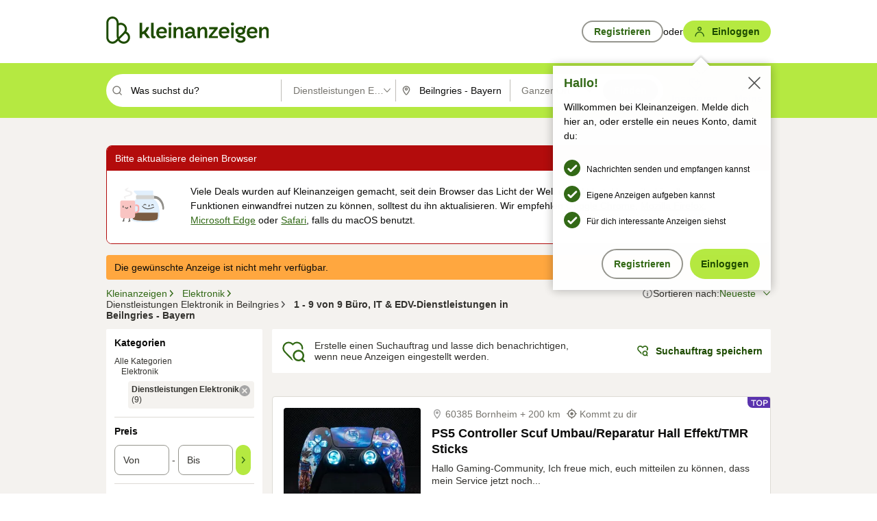

--- FILE ---
content_type: application/javascript
request_url: https://www.kleinanzeigen.de/tAWpTGIPyIxREFYekg/5iiXLkpkfrcwmm9r9E/KSMWAQ/Pm5IEW/NXficB
body_size: 168093
content:
(function(){if(typeof Array.prototype.entries!=='function'){Object.defineProperty(Array.prototype,'entries',{value:function(){var index=0;const array=this;return {next:function(){if(index<array.length){return {value:[index,array[index++]],done:false};}else{return {done:true};}},[Symbol.iterator]:function(){return this;}};},writable:true,configurable:true});}}());(function(){Dp();vRM();nNk();var QA=function(){return f0.apply(this,[vz,arguments]);};var SG=function(){var Ut;if(typeof IM["window"]["XMLHttpRequest"]!=='undefined'){Ut=new (IM["window"]["XMLHttpRequest"])();}else if(typeof IM["window"]["XDomainRequest"]!=='undefined'){Ut=new (IM["window"]["XDomainRequest"])();Ut["onload"]=function(){this["readyState"]=4;if(this["onreadystatechange"] instanceof IM["Function"])this["onreadystatechange"]();};}else{Ut=new (IM["window"]["ActiveXObject"])('Microsoft.XMLHTTP');}if(typeof Ut["withCredentials"]!=='undefined'){Ut["withCredentials"]=true;}return Ut;};var vr=function mG(lV,qt){'use strict';var I0=mG;switch(lV){case pz:{var DA=qt[dR];var Hr=qt[lQ];var Wx=qt[B9];n0.push(HA);try{var v0=n0.length;var YA=K5(K5(dR));var XW;return XW=Tr(s9,[K7(typeof m7()[DG(Kt)],'undefined')?m7()[DG(fr)].apply(null,[J5,Tt,C0]):m7()[DG(Xq)](tZ,WG,Yn),OB()[bm(Rr)].call(null,sw,m0),m7()[DG(Ix)](pB,V5,qx),DA.call(Hr,Wx)]),n0.pop(),XW;}catch(Pt){n0.splice(UV(v0,wB),Infinity,HA);var Wh;return Wh=Tr(s9,[m7()[DG(fr)].apply(null,[xW,Tt,C0]),K7(typeof Ow()[JA(xZ)],'undefined')?Ow()[JA(E0)].apply(null,[nA,th,w0,zV]):Ow()[JA(EA)](KB,An,hx,cG),m7()[DG(Ix)](xZ,V5,qx),Pt]),n0.pop(),Wh;}n0.pop();}break;case DU:{var Lw=qt[dR];n0.push(OA);var pZ;return pZ=Lw&&Cn(OB()[bm(sw)](v5,gr),typeof IM[Ow()[JA(EB)](Ch,Kx,K5([]),rx)])&&gT(Lw[OB()[bm(OI)].call(null,Tq,vG)],IM[Ow()[JA(EB)](K5(wB),Kx,nA,rx)])&&K7(Lw,IM[Ow()[JA(EB)](XG,Kx,KB,rx)][Ow()[JA(OI)].apply(null,[K5(K5(gZ)),dw,f7,NG])])?OB()[bm(s5)](MW,Pm):typeof Lw,n0.pop(),pZ;}break;case FJ:{var GB=qt[dR];var kB;n0.push(TW);return kB=GB&&Cn(K7(typeof OB()[bm(jI)],YW('',[][[]]))?OB()[bm(sw)](v5,WA):OB()[bm(Bm)].apply(null,[wn,TV]),typeof IM[Ow()[JA(EB)](cW,Kx,X7,bt)])&&gT(GB[OB()[bm(OI)](Tq,St)],IM[Ow()[JA(EB)](kx,Kx,xW,bt)])&&K7(GB,IM[Ow()[JA(EB)].apply(null,[K5(K5(wB)),Kx,Bm,bt])][Ow()[JA(OI)](LB,dw,K5(K5([])),EG)])?OB()[bm(s5)](MW,Zn):typeof GB,n0.pop(),kB;}break;case gR:{var Jx=qt[dR];var AB=qt[lQ];var rt=qt[B9];n0.push(Lx);Jx[AB]=rt[m7()[DG(jT)](AW,qW,CG)];n0.pop();}break;case V9:{var qh=qt[dR];return typeof qh;}break;case LU:{var fh=qt[dR];var tB=qt[lQ];var Xm=qt[B9];return fh[tB]=Xm;}break;case Oz:{n0.push(EV);var CW;return CW=Ow()[JA(Hn)].apply(null,[dw,b5,K5(wB),W7]),n0.pop(),CW;}break;case CX:{return this;}break;case WE:{return this;}break;case Zz:{var TB=qt[dR];var IV;n0.push(wt);return IV=Tr(s9,[m7()[DG(dh)](p5,Jn,wn),TB]),n0.pop(),IV;}break;case vz:{return this;}break;case LX:{var tr=qt[dR];return typeof tr;}break;case L9:{var hh=qt[dR];return typeof hh;}break;case Ok:{var MI=qt[dR];n0.push(Cx);var Xh;return Xh=MI&&Cn(OB()[bm(sw)].call(null,v5,Gm),typeof IM[Ow()[JA(EB)].call(null,HA,Kx,xB,lq)])&&gT(MI[OB()[bm(OI)](Tq,xw)],IM[Ow()[JA(EB)](Gw,Kx,X7,lq)])&&K7(MI,IM[Ow()[JA(EB)](XG,Kx,p5,lq)][Ow()[JA(OI)](wB,dw,K5([]),Y5)])?OB()[bm(s5)](MW,H0):typeof MI,n0.pop(),Xh;}break;}};var xV=function Rq(nW,bh){'use strict';var Em=Rq;switch(nW){case DU:{n0.push(j7);var XI=OB()[bm(Wn)](tI,Tw);var DW=m7()[DG(Uq)].apply(null,[zA,r5,XG]);for(var lt=Rw[EB];T0(lt,Rw[Km]);lt++)XI+=DW[K7(typeof m7()[DG(E0)],YW('',[][[]]))?m7()[DG(bw)](P5,dn,z0):m7()[DG(Xq)](f7,r7,Kt)](IM[m7()[DG(fx)](At,pt,wW)][Rn()[l0(qx)].apply(null,[YZ,Bm,L7,fr])](Qr(IM[m7()[DG(fx)].apply(null,[Ww,pt,wW])][m7()[DG(Hn)].call(null,pB,kn,S0)](),DW[Ow()[JA(gZ)].apply(null,[C0,rn,pw,M5])])));var TG;return n0.pop(),TG=XI,TG;}break;case GU:{var xx=bh[dR];n0.push(Dx);var JZ=m7()[DG(wZ)](K5(K5(gZ)),gh,Pr);try{var x8=n0.length;var Sf=K5(lQ);if(xx[m7()[DG(Gw)].call(null,K5(K5(wB)),Qx,c6)][Ow()[JA(OH)](K5(K5(gZ)),Ev,K5([]),JI)]){var lD=xx[gT(typeof m7()[DG(J5)],YW('',[][[]]))?m7()[DG(Xq)](K5(K5(wB)),OY,WG):m7()[DG(Gw)](Xf,Qx,c6)][Ow()[JA(OH)](K5(K5(wB)),Ev,MW,JI)][m7()[DG(LB)](VF,GG,Wn)]();var As;return n0.pop(),As=lD,As;}else{var v3;return n0.pop(),v3=JZ,v3;}}catch(nK){n0.splice(UV(x8,wB),Infinity,Dx);var b8;return n0.pop(),b8=JZ,b8;}n0.pop();}break;case CX:{var p1=bh[dR];n0.push(Gs);var mL=gs()[kj(dw)].apply(null,[k3,LL,mD,lK]);var L1=gs()[kj(dw)].apply(null,[k3,LL,pw,lK]);if(p1[m7()[DG(DF)](pw,Md,Fg)]){var Yc=p1[m7()[DG(DF)].apply(null,[zK,Md,Fg])][gT(typeof m7()[DG(U6)],YW([],[][[]]))?m7()[DG(Xq)](xL,j1,PY):m7()[DG(Rd)].apply(null,[Rr,vF,Sj])](X8()[tL(jj)].call(null,O1,Xq,wL,DD,mD));var BF=Yc[OB()[bm(qf)](SL,SA)](m7()[DG(qg)].call(null,C0,DV,Ac));if(BF){var tK=BF[gT(typeof gs()[kj(bw)],YW(m7()[DG(lK)](Rr,j4,zf),[][[]]))?gs()[kj(Xq)].call(null,qD,YL,Qg,m8):gs()[kj(Km)](ff,C6,jj,xW)](K7(typeof m7()[DG(fx)],YW([],[][[]]))?m7()[DG(Dc)].apply(null,[K5({}),Vg,BL]):m7()[DG(Xq)](YL,EY,qK));if(tK){mL=BF[gT(typeof OB()[bm(qg)],YW([],[][[]]))?OB()[bm(Bm)](nD,Df):OB()[bm(Jg)].call(null,bw,UK)](tK[OB()[bm(T3)](S0,Tq)]);L1=BF[OB()[bm(Jg)].call(null,bw,UK)](tK[OB()[bm(pD)](bv,G1)]);}}}var D4;return D4=Tr(s9,[gs()[kj(f7)](qs,C8,dh,nH),mL,X8()[tL(XG)].apply(null,[C8,qx,Ss,At,vV]),L1]),n0.pop(),D4;}break;case lQ:{var Q6=bh[dR];var Uj;n0.push(A6);return Uj=K5(K5(Q6[m7()[DG(Gw)](K5({}),MG,c6)]))&&K5(K5(Q6[m7()[DG(Gw)].apply(null,[sw,MG,c6])][OB()[bm(Fg)](WK,Qt)]))&&Q6[m7()[DG(Gw)](jj,MG,c6)][K7(typeof OB()[bm(cK)],YW([],[][[]]))?OB()[bm(Fg)](WK,Qt):OB()[bm(Bm)].call(null,H4,Sj)][gZ]&&gT(Q6[m7()[DG(Gw)](K5(K5(wB)),MG,c6)][OB()[bm(Fg)](WK,Qt)][gZ][m7()[DG(LB)](K5({}),DZ,Wn)](),m7()[DG(T1)](qx,ZZ,Z1))?m7()[DG(gZ)].call(null,dD,R5,lg):m7()[DG(wB)](s5,Yt,E0),n0.pop(),Uj;}break;case cX:{var xd=bh[dR];n0.push(ps);var Jj=xd[m7()[DG(Gw)](MY,km,c6)][Rn()[l0(zK)](H8,pw,Rs,S8)];if(Jj){var wd=Jj[m7()[DG(LB)].call(null,Ww,Ar,Wn)]();var z6;return n0.pop(),z6=wd,z6;}else{var gd;return gd=m7()[DG(wZ)](Xq,QZ,Pr),n0.pop(),gd;}n0.pop();}break;case rJ:{n0.push(z4);throw new (IM[K7(typeof m7()[DG(LK)],'undefined')?m7()[DG(Ch)].call(null,OI,Om,mY):m7()[DG(Xq)](L4,b3,bD)])(Ow()[JA(Ev)].apply(null,[MY,J6,HA,lx]));}break;case Ok:{var nv=bh[dR];n0.push(pF);if(K7(typeof IM[Ow()[JA(EB)].apply(null,[At,Kx,B3,Ln])],m7()[DG(xW)](wB,lG,T1))&&VK(nv[IM[Ow()[JA(EB)].apply(null,[K5({}),Kx,Fg,Ln])][m7()[DG(Rr)](K5(K5({})),hz,b3)]],null)||VK(nv[Ow()[JA(A1)].apply(null,[EA,Vj,Gw,xm])],null)){var kF;return kF=IM[OB()[bm(X7)](GY,EW)][gT(typeof Ow()[JA(qL)],YW([],[][[]]))?Ow()[JA(EA)].apply(null,[HA,X7,bw,d6]):Ow()[JA(cK)](TL,Qj,Tf,Aq)](nv),n0.pop(),kF;}n0.pop();}break;case gR:{var PD=bh[dR];var O3=bh[lQ];n0.push(QY);if(Cn(O3,null)||xF(O3,PD[Ow()[JA(gZ)](Rr,rn,K5(K5({})),r3)]))O3=PD[K7(typeof Ow()[JA(kY)],YW('',[][[]]))?Ow()[JA(gZ)](dh,rn,K5(wB),r3):Ow()[JA(EA)].apply(null,[xL,TY,DF,g6])];for(var M6=gZ,SF=new (IM[OB()[bm(X7)](GY,Aw)])(O3);T0(M6,O3);M6++)SF[M6]=PD[M6];var ss;return n0.pop(),ss=SF,ss;}break;case sC:{var Mf=bh[dR];n0.push(H0);var Z6=K7(typeof m7()[DG(xL)],YW([],[][[]]))?m7()[DG(lK)].apply(null,[K5(K5({})),jt,zf]):m7()[DG(Xq)](gZ,Gg,XD);var Rc=m7()[DG(lK)](VF,jt,zf);var FH=Ow()[JA(NL)].apply(null,[x6,Gw,EB,v7]);var d1=[];try{var mf=n0.length;var Ts=K5(K5(dR));try{Z6=Mf[K7(typeof Ow()[JA(Bm)],'undefined')?Ow()[JA(M8)].call(null,Hn,T3,A1,Nx):Ow()[JA(EA)].call(null,K5(wB),M3,K5({}),YK)];}catch(Q8){n0.splice(UV(mf,wB),Infinity,H0);if(Q8[Rn()[l0(wB)](mF,mD,Af,XG)][m7()[DG(Z3)].call(null,zV,j0,FF)](FH)){Z6=OB()[bm(Ec)](EB,GG);}}var pK=IM[m7()[DG(fx)](K5(K5(wB)),jn,wW)][Rn()[l0(qx)].apply(null,[Kg,Bm,L7,Fg])](Qr(IM[m7()[DG(fx)](xW,jn,wW)][m7()[DG(Hn)].call(null,z0,vm,S0)](),Vs))[m7()[DG(LB)].call(null,xW,gr,Wn)]();Mf[Ow()[JA(M8)](Wd,T3,nH,Nx)]=pK;Rc=K7(Mf[Ow()[JA(M8)].apply(null,[nA,T3,w0,Nx])],pK);d1=[Tr(s9,[Ow()[JA(pw)](S8,XG,Tf,AF),Z6]),Tr(s9,[OB()[bm(nH)](qv,Pf),U4(Rc,wB)[m7()[DG(LB)](Kt,gr,Wn)]()])];var Kj;return n0.pop(),Kj=d1,Kj;}catch(Hv){n0.splice(UV(mf,wB),Infinity,H0);d1=[Tr(s9,[K7(typeof Ow()[JA(C0)],'undefined')?Ow()[JA(pw)](dh,XG,K5({}),AF):Ow()[JA(EA)].apply(null,[K5(K5(gZ)),T6,U6,ID]),Z6]),Tr(s9,[OB()[bm(nH)](qv,Pf),Rc])];}var TF;return n0.pop(),TF=d1,TF;}break;case Fz:{var cL=bh[dR];n0.push(Fj);var mg=m7()[DG(wZ)](nA,K0,Pr);var NF=m7()[DG(wZ)].call(null,EA,K0,Pr);var cg=new (IM[m7()[DG(tZ)](K5([]),UF,gD)])(new (IM[m7()[DG(tZ)](LB,UF,gD)])(m7()[DG(jI)](Qj,PB,T3)));try{var Kf=n0.length;var KL=K5([]);if(K5(K5(IM[Ow()[JA(qx)](p5,AW,N4,c7)][OB()[bm(Ch)](xf,ZB)]))&&K5(K5(IM[Ow()[JA(qx)].call(null,K5(gZ),AW,pB,c7)][OB()[bm(Ch)].apply(null,[xf,ZB])][m7()[DG(Ec)](DF,vA,sw)]))){var J4=IM[gT(typeof OB()[bm(bf)],'undefined')?OB()[bm(Bm)].apply(null,[E6,s8]):OB()[bm(Ch)].call(null,xf,ZB)][K7(typeof m7()[DG(VL)],'undefined')?m7()[DG(Ec)](dh,vA,sw):m7()[DG(Xq)].apply(null,[EB,bj,hY])](IM[OB()[bm(NL)](EA,Zn)][Ow()[JA(OI)].apply(null,[Bm,dw,MY,qr])],OB()[bm(qg)].apply(null,[qF,FD]));if(J4){mg=cg[gs()[kj(At)](Sd,ps,L4,EA)](J4[Ow()[JA(pw)](nH,XG,Qg,cH)][m7()[DG(LB)].call(null,Tf,FI,Wn)]());}}NF=K7(IM[gT(typeof Ow()[JA(OH)],YW('',[][[]]))?Ow()[JA(EA)](Yd,Ov,X7,w1):Ow()[JA(qx)].call(null,K5([]),AW,HA,c7)],cL);}catch(dg){n0.splice(UV(Kf,wB),Infinity,Fj);mg=Ow()[JA(WF)](K5([]),jd,K5(wB),PW);NF=K7(typeof Ow()[JA(hx)],YW([],[][[]]))?Ow()[JA(WF)].call(null,nH,jd,qL,PW):Ow()[JA(EA)].call(null,GY,GF,Kt,Kg);}var Cg=YW(mg,rj(NF,wB))[m7()[DG(LB)](qL,FI,Wn)]();var jf;return n0.pop(),jf=Cg,jf;}break;case bC:{n0.push(M1);var ML=IM[OB()[bm(Ch)](xf,Uc)][Ow()[JA(dc)](O4,YV,Hn,zt)]?IM[K7(typeof OB()[bm(R1)],YW([],[][[]]))?OB()[bm(Ch)].call(null,xf,Uc):OB()[bm(Bm)].apply(null,[Wg,MF])][m7()[DG(R1)](gZ,X4,Lf)](IM[gT(typeof OB()[bm(Zc)],YW([],[][[]]))?OB()[bm(Bm)](wF,Qg):OB()[bm(Ch)].apply(null,[xf,Uc])][Ow()[JA(dc)].call(null,K5(gZ),YV,dh,zt)](IM[m7()[DG(Gw)].call(null,fx,N7,c6)]))[m7()[DG(At)].apply(null,[jT,bj,wB])](OB()[bm(HA)](F1,Uv)):m7()[DG(lK)](C0,Wg,zf);var lY;return n0.pop(),lY=ML,lY;}break;case L2:{n0.push(qv);var zD=m7()[DG(wZ)](J5,F8,Pr);try{var Y8=n0.length;var G4=K5({});if(IM[m7()[DG(Gw)](rK,PF,c6)]&&IM[K7(typeof m7()[DG(Hd)],YW([],[][[]]))?m7()[DG(Gw)](K5(K5([])),PF,c6):m7()[DG(Xq)].call(null,EA,VF,Gs)][Ow()[JA(Q1)].apply(null,[K5(K5(wB)),Dd,K5(wB),vv])]&&IM[m7()[DG(Gw)](K5(wB),PF,c6)][Ow()[JA(Q1)].apply(null,[TL,Dd,s5,vv])][Ow()[JA(pj)].apply(null,[A1,J5,xL,sH])]){var Xd=IM[gT(typeof m7()[DG(nH)],'undefined')?m7()[DG(Xq)].call(null,K5({}),x1,Mg):m7()[DG(Gw)](K5({}),PF,c6)][Ow()[JA(Q1)](A1,Dd,rH,vv)][K7(typeof Ow()[JA(tZ)],YW([],[][[]]))?Ow()[JA(pj)].call(null,J5,J5,OI,sH):Ow()[JA(EA)].apply(null,[bw,AF,vV,H3])][m7()[DG(LB)].apply(null,[K5(K5(wB)),Gm,Wn])]();var PL;return n0.pop(),PL=Xd,PL;}else{var sV;return n0.pop(),sV=zD,sV;}}catch(E8){n0.splice(UV(Y8,wB),Infinity,qv);var U8;return n0.pop(),U8=zD,U8;}n0.pop();}break;case UM:{n0.push(LD);var c8=m7()[DG(wZ)].call(null,gZ,Z5,Pr);try{var cv=n0.length;var fD=K5(lQ);if(IM[m7()[DG(Gw)].call(null,vV,tV,c6)][gT(typeof OB()[bm(VF)],'undefined')?OB()[bm(Bm)](pB,Pr):OB()[bm(Fg)].apply(null,[WK,tA])]&&IM[gT(typeof m7()[DG(zV)],YW([],[][[]]))?m7()[DG(Xq)](VF,Fj,gZ):m7()[DG(Gw)].call(null,hx,tV,c6)][OB()[bm(Fg)](WK,tA)][gZ]&&IM[K7(typeof m7()[DG(BL)],YW('',[][[]]))?m7()[DG(Gw)](Yd,tV,c6):m7()[DG(Xq)](K5(wB),HD,X7)][OB()[bm(Fg)](WK,tA)][gZ][gZ]&&IM[m7()[DG(Gw)].call(null,z0,tV,c6)][OB()[bm(Fg)].call(null,WK,tA)][Rw[EB]][Rw[EB]][Ow()[JA(tI)](CG,Tq,S8,PV)]){var Xv=gT(IM[m7()[DG(Gw)](LB,tV,c6)][OB()[bm(Fg)].call(null,WK,tA)][gZ][Rw[EB]][Ow()[JA(tI)](EB,Tq,K5(K5(wB)),PV)],IM[K7(typeof m7()[DG(xH)],YW('',[][[]]))?m7()[DG(Gw)].apply(null,[Sj,tV,c6]):m7()[DG(Xq)].apply(null,[Tf,Sg,T6])][OB()[bm(Fg)](WK,tA)][gZ]);var fV=Xv?K7(typeof m7()[DG(Dc)],YW('',[][[]]))?m7()[DG(gZ)].call(null,XG,QJ,lg):m7()[DG(Xq)].call(null,vV,Tc,Gw):m7()[DG(wB)](x6,T7,E0);var OL;return n0.pop(),OL=fV,OL;}else{var P3;return n0.pop(),P3=c8,P3;}}catch(Cs){n0.splice(UV(cv,wB),Infinity,LD);var EL;return n0.pop(),EL=c8,EL;}n0.pop();}break;case LS:{n0.push(B1);var t8=m7()[DG(wZ)](pB,FZ,Pr);if(IM[m7()[DG(Gw)].apply(null,[xW,nt,c6])]&&IM[K7(typeof m7()[DG(XG)],'undefined')?m7()[DG(Gw)].call(null,fx,nt,c6):m7()[DG(Xq)](Xq,p8,GH)][OB()[bm(Fg)].call(null,WK,UZ)]&&IM[m7()[DG(Gw)](Km,nt,c6)][OB()[bm(Fg)].apply(null,[WK,UZ])][gT(typeof OB()[bm(Qj)],YW([],[][[]]))?OB()[bm(Bm)].apply(null,[w1,hf]):OB()[bm(dc)](Yd,rV)]){var l3=IM[m7()[DG(Gw)].call(null,K5(gZ),nt,c6)][OB()[bm(Fg)].call(null,WK,UZ)][OB()[bm(dc)](Yd,rV)];try{var sd=n0.length;var df=K5({});var Og=IM[m7()[DG(fx)](K5(gZ),sG,wW)][K7(typeof Rn()[l0(x6)],YW([],[][[]]))?Rn()[l0(qx)](wf,Bm,L7,vV):Rn()[l0(lK)].apply(null,[LV,EY,jK,A1])](Qr(IM[K7(typeof m7()[DG(mD)],YW([],[][[]]))?m7()[DG(fx)](K5(wB),sG,wW):m7()[DG(Xq)](pB,sF,tZ)][gT(typeof m7()[DG(Bm)],YW([],[][[]]))?m7()[DG(Xq)](Fg,qj,dF):m7()[DG(Hn)].call(null,Yd,xr,S0)](),Vs))[K7(typeof m7()[DG(XG)],'undefined')?m7()[DG(LB)].apply(null,[KB,Dm,Wn]):m7()[DG(Xq)](KB,QF,Pj)]();IM[m7()[DG(Gw)](K5(K5([])),nt,c6)][OB()[bm(Fg)].apply(null,[WK,UZ])][OB()[bm(dc)].call(null,Yd,rV)]=Og;var mj=gT(IM[gT(typeof m7()[DG(Ev)],'undefined')?m7()[DG(Xq)].apply(null,[Cv,Bc,xY]):m7()[DG(Gw)].call(null,fr,nt,c6)][gT(typeof OB()[bm(fr)],YW('',[][[]]))?OB()[bm(Bm)](r3,kY):OB()[bm(Fg)](WK,UZ)][gT(typeof OB()[bm(U6)],'undefined')?OB()[bm(Bm)](Q1,gZ):OB()[bm(dc)](Yd,rV)],Og);var f1=mj?m7()[DG(gZ)](K5(gZ),xq,lg):m7()[DG(wB)].apply(null,[B3,Lr,E0]);IM[m7()[DG(Gw)](J5,nt,c6)][OB()[bm(Fg)](WK,UZ)][OB()[bm(dc)](Yd,rV)]=l3;var Rj;return n0.pop(),Rj=f1,Rj;}catch(hs){n0.splice(UV(sd,wB),Infinity,B1);if(K7(IM[m7()[DG(Gw)].apply(null,[xL,nt,c6])][OB()[bm(Fg)](WK,UZ)][OB()[bm(dc)](Yd,rV)],l3)){IM[m7()[DG(Gw)].call(null,Xf,nt,c6)][OB()[bm(Fg)](WK,UZ)][OB()[bm(dc)].apply(null,[Yd,rV])]=l3;}var L3;return n0.pop(),L3=t8,L3;}}else{var ZD;return n0.pop(),ZD=t8,ZD;}n0.pop();}break;}};var r1=function(){tj=["\x6c\x65\x6e\x67\x74\x68","\x41\x72\x72\x61\x79","\x63\x6f\x6e\x73\x74\x72\x75\x63\x74\x6f\x72","\x6e\x75\x6d\x62\x65\x72"];};var xc=function jV(Rg,S3){'use strict';var bs=jV;switch(Rg){case fX:{n0.push(pF);var JL=m7()[DG(wZ)](K5(gZ),KG,Pr);try{var sL=n0.length;var Oc=K5([]);if(IM[m7()[DG(Gw)](K5(K5([])),Zt,c6)][OB()[bm(Fg)].call(null,WK,PW)]&&IM[m7()[DG(Gw)].call(null,gj,Zt,c6)][OB()[bm(Fg)](WK,PW)][Rw[EB]]){var Qs=gT(IM[K7(typeof m7()[DG(Bj)],YW([],[][[]]))?m7()[DG(Gw)](Ww,Zt,c6):m7()[DG(Xq)](K5(gZ),UH,Ug)][OB()[bm(Fg)].apply(null,[WK,PW])][OB()[bm(sf)](qf,Fn)](Rw[f7]),IM[m7()[DG(Gw)](At,Zt,c6)][OB()[bm(Fg)].apply(null,[WK,PW])][gZ]);var H1=Qs?m7()[DG(gZ)](K5(gZ),Ht,lg):m7()[DG(wB)].call(null,EA,SV,E0);var GK;return n0.pop(),GK=H1,GK;}else{var T4;return n0.pop(),T4=JL,T4;}}catch(S6){n0.splice(UV(sL,wB),Infinity,pF);var q1;return n0.pop(),q1=JL,q1;}n0.pop();}break;case IO:{n0.push(Uf);try{var xg=n0.length;var AD=K5(K5(dR));var Kv=gZ;var D3=IM[OB()[bm(Ch)](xf,qc)][m7()[DG(Ec)].apply(null,[Km,mt,sw])](IM[Ow()[JA(LH)].call(null,K5(K5([])),Wn,zA,z7)][gT(typeof Ow()[JA(Vv)],YW('',[][[]]))?Ow()[JA(EA)](kY,QK,GY,Fc):Ow()[JA(OI)].apply(null,[K5(K5([])),dw,wn,pt])],X8()[tL(xB)].call(null,pH,EA,Bd,K5(wB),Hn));if(D3){Kv++;K5(K5(D3[Ow()[JA(pw)](Cv,XG,YL,wK)]))&&xF(D3[gT(typeof Ow()[JA(MW)],'undefined')?Ow()[JA(EA)].apply(null,[P5,fL,KB,Uc]):Ow()[JA(pw)].apply(null,[rK,XG,XG,wK])][m7()[DG(LB)].call(null,w0,AF,Wn)]()[m7()[DG(Wf)](Ws,mw,Of)](OB()[bm(E6)](sD,JW)),Ys(wB))&&Kv++;}var kf=Kv[m7()[DG(LB)].call(null,x6,AF,Wn)]();var Id;return n0.pop(),Id=kf,Id;}catch(rF){n0.splice(UV(xg,wB),Infinity,Uf);var B4;return B4=m7()[DG(wZ)].call(null,Yd,Tn,Pr),n0.pop(),B4;}n0.pop();}break;case cX:{n0.push(Lj);if(IM[Ow()[JA(qx)](xB,AW,K5(K5([])),q5)][OB()[bm(NL)].apply(null,[EA,pr])]){if(IM[OB()[bm(Ch)](xf,dB)][gT(typeof m7()[DG(ZK)],'undefined')?m7()[DG(Xq)](jj,g6,rc):m7()[DG(Ec)].apply(null,[Qg,jr,sw])](IM[Ow()[JA(qx)].apply(null,[Sj,AW,DD,q5])][K7(typeof OB()[bm(NL)],YW([],[][[]]))?OB()[bm(NL)].call(null,EA,pr):OB()[bm(Bm)].call(null,FL,sF)][Ow()[JA(OI)](K5({}),dw,zV,v7)],Ow()[JA(r7)](TL,vj,nH,qV))){var X1;return X1=m7()[DG(gZ)](DD,OZ,lg),n0.pop(),X1;}var R8;return R8=K7(typeof Ow()[JA(Ev)],YW('',[][[]]))?Ow()[JA(WF)].call(null,dD,jd,VF,vm):Ow()[JA(EA)](wn,wf,HA,wt),n0.pop(),R8;}var sj;return sj=m7()[DG(wZ)](pw,gq,Pr),n0.pop(),sj;}break;case L9:{var kg;n0.push(PH);return kg=K5(Wj(gT(typeof Ow()[JA(wZ)],YW([],[][[]]))?Ow()[JA(EA)].apply(null,[P5,Vf,Hn,Zf]):Ow()[JA(OI)](K5(K5({})),dw,Ww,tA),IM[Ow()[JA(qx)].apply(null,[B3,AW,Xf,Qf])][OB()[bm(Uq)].apply(null,[th,UB])][m7()[DG(dc)](kx,lj,Bm)][m7()[DG(sf)](jT,J3,j3)])||Wj(Ow()[JA(OI)].apply(null,[K5(K5(gZ)),dw,K5(K5({})),tA]),IM[Ow()[JA(qx)](Ww,AW,w0,Qf)][OB()[bm(Uq)](th,UB)][m7()[DG(dc)](K5({}),lj,Bm)][m7()[DG(E6)](p5,g0,J6)])),n0.pop(),kg;}break;case Uk:{n0.push(Df);try{var vg=n0.length;var sg=K5(lQ);var U3=new (IM[Ow()[JA(qx)](DH,AW,K5(K5({})),pA)][OB()[bm(Uq)](th,vW)][gT(typeof m7()[DG(BL)],YW('',[][[]]))?m7()[DG(Xq)](f7,Uv,gL):m7()[DG(dc)](wn,p0,Bm)][gT(typeof m7()[DG(xZ)],YW([],[][[]]))?m7()[DG(Xq)](pw,Ng,vs):m7()[DG(sf)](K5(K5({})),LT,j3)])();var CK=new (IM[Ow()[JA(qx)](s5,AW,K5(K5({})),pA)][OB()[bm(Uq)](th,vW)][m7()[DG(dc)](MW,p0,Bm)][m7()[DG(E6)](p5,tm,J6)])();var l6;return n0.pop(),l6=K5(K5(dR)),l6;}catch(hv){n0.splice(UV(vg,wB),Infinity,Df);var vc;return vc=gT(hv[OB()[bm(OI)](Tq,Ew)][m7()[DG(Vv)](pw,QL,Z3)],m7()[DG(Ch)](K5(K5([])),nF,mY)),n0.pop(),vc;}n0.pop();}break;case X:{n0.push(Oj);if(K5(IM[Ow()[JA(qx)].call(null,L4,AW,AW,bJ)][Ow()[JA(P4)](K5(K5([])),xH,At,bg)])){var O6=gT(typeof IM[Ow()[JA(qx)](x6,AW,Kt,bJ)][m7()[DG(h8)](Wd,n4,EA)],m7()[DG(xW)](nH,Vh,T1))?K7(typeof m7()[DG(VF)],'undefined')?m7()[DG(gZ)].call(null,z0,vn,lg):m7()[DG(Xq)](MW,T6,R6):Ow()[JA(WF)].apply(null,[K5(K5(gZ)),jd,K5(K5(gZ)),b7]);var K8;return n0.pop(),K8=O6,K8;}var w6;return w6=m7()[DG(wZ)](K5(K5(wB)),Tw,Pr),n0.pop(),w6;}break;case C:{n0.push(Hj);var Ff=m7()[DG(zA)](K5(gZ),Jm,hx);var xs=K5(lQ);try{var f6=n0.length;var tv=K5({});var Yg=Rw[EB];try{var GD=IM[m7()[DG(Q1)].call(null,xL,q8,Ef)][Ow()[JA(OI)](K5([]),dw,C0,I5)][m7()[DG(LB)](dw,AL,Wn)];IM[OB()[bm(Ch)](xf,nn)][gT(typeof gs()[kj(X7)],YW([],[][[]]))?gs()[kj(Xq)](sD,v8,fx,L6):gs()[kj(gZ)](dD,wK,MW,Xq)](GD)[m7()[DG(LB)](K5([]),AL,Wn)]();}catch(gH){n0.splice(UV(f6,wB),Infinity,Hj);if(gH[OB()[bm(Q1)].call(null,T1,O0)]&&gT(typeof gH[OB()[bm(Q1)].apply(null,[T1,O0])],Rn()[l0(gZ)].apply(null,[Bf,Xq,EY,xW]))){gH[OB()[bm(Q1)](T1,O0)][m7()[DG(x6)].apply(null,[K5(K5([])),cQ,S8])](OB()[bm(pj)](Yj,sB))[Rn()[l0(DF)](f8,mD,v5,XG)](function(Cj){n0.push(bg);if(Cj[m7()[DG(Z3)](vV,St,FF)](Ow()[JA(YV)](K5(K5([])),LH,R1,N5))){xs=K5(K5([]));}if(Cj[m7()[DG(Z3)](Lc,St,FF)](OB()[bm(tI)].call(null,wZ,Kg))){Yg++;}n0.pop();});}}Ff=gT(Yg,EA)||xs?m7()[DG(gZ)].apply(null,[YL,fI,lg]):m7()[DG(wB)].call(null,LB,Qn,E0);}catch(F4){n0.splice(UV(f6,wB),Infinity,Hj);Ff=Rn()[l0(EA)].apply(null,[CY,wB,gZ,LB]);}var J1;return n0.pop(),J1=Ff,J1;}break;case LX:{n0.push(WL);var I4=m7()[DG(wZ)](EA,AC,Pr);try{var V8=n0.length;var dj=K5(K5(dR));I4=K7(typeof IM[gs()[kj(RY)](A1,zf,dw,nH)],m7()[DG(xW)](At,ct,T1))?m7()[DG(gZ)](xL,Jm,lg):K7(typeof m7()[DG(EA)],'undefined')?m7()[DG(wB)].apply(null,[p5,Ig,E0]):m7()[DG(Xq)].apply(null,[zA,lq,Gf]);}catch(Ld){n0.splice(UV(V8,wB),Infinity,WL);I4=Rn()[l0(EA)].apply(null,[Oj,wB,gZ,Xq]);}var v6;return n0.pop(),v6=I4,v6;}break;case Ok:{n0.push(Jf);var nf=m7()[DG(wZ)](K5([]),SZ,Pr);try{var fj=n0.length;var Td=K5(K5(dR));nf=IM[OB()[bm(LH)].call(null,KK,sr)][Ow()[JA(OI)](MY,dw,kx,tx)][m7()[DG(pw)].apply(null,[K5(K5({})),Fs,qF])](m7()[DG(tI)](Rr,QV,g1))?K7(typeof m7()[DG(x6)],YW([],[][[]]))?m7()[DG(gZ)].apply(null,[AW,WZ,lg]):m7()[DG(Xq)](mD,HK,UL):m7()[DG(wB)](C0,q7,E0);}catch(Hg){n0.splice(UV(fj,wB),Infinity,Jf);nf=Rn()[l0(EA)].apply(null,[SY,wB,gZ,vV]);}var nL;return n0.pop(),nL=nf,nL;}break;case vz:{n0.push(b4);var KV=m7()[DG(wZ)].apply(null,[wB,Nr,Pr]);try{var Gc=n0.length;var Tv=K5([]);KV=K7(typeof IM[gT(typeof Rn()[l0(gj)],'undefined')?Rn()[l0(lK)](Ud,xj,RF,xZ):Rn()[l0(xL)].call(null,dv,xW,WL,Sj)],K7(typeof m7()[DG(O4)],YW('',[][[]]))?m7()[DG(xW)].apply(null,[f7,sW,T1]):m7()[DG(Xq)](K5([]),Lg,GF))?m7()[DG(gZ)](B3,IB,lg):m7()[DG(wB)].call(null,kY,HW,E0);}catch(hj){n0.splice(UV(Gc,wB),Infinity,b4);KV=Rn()[l0(EA)](Jv,wB,gZ,VF);}var Wc;return n0.pop(),Wc=KV,Wc;}break;case L2:{n0.push(Df);var C1=Wj(Ow()[JA(LV)].call(null,Rr,bf,qx,QM),IM[Ow()[JA(qx)](qL,AW,K5(gZ),pA)])||xF(IM[gT(typeof m7()[DG(lK)],YW([],[][[]]))?m7()[DG(Xq)](wB,Xj,qg):m7()[DG(Gw)].apply(null,[K5(gZ),Kh,c6])][OB()[bm(r7)](h8,mx)],Rw[EB])||xF(IM[K7(typeof m7()[DG(zA)],YW('',[][[]]))?m7()[DG(Gw)].apply(null,[wn,Kh,c6]):m7()[DG(Xq)](Wd,CH,AY)][m7()[DG(LH)].call(null,K5(K5({})),k5,nA)],Rw[EB]);var UY=IM[Ow()[JA(qx)].apply(null,[VF,AW,YL,pA])][m7()[DG(r7)].apply(null,[YL,BK,JF])](OB()[bm(P4)](bf,z4))[m7()[DG(P4)](CG,bG,nH)];var Zj=IM[Ow()[JA(qx)](K5(wB),AW,cW,pA)][m7()[DG(r7)](Ws,BK,JF)](Rn()[l0(x6)](m0,zA,BD,dw))[m7()[DG(P4)].call(null,hx,bG,nH)];var Hs=IM[Ow()[JA(qx)].apply(null,[gj,AW,LB,pA])][m7()[DG(r7)].call(null,TL,BK,JF)](Ow()[JA(bV)](xB,jg,K5({}),cI))[m7()[DG(P4)](XG,bG,nH)];var Q3;return Q3=(K7(typeof m7()[DG(Hn)],YW('',[][[]]))?m7()[DG(lK)].apply(null,[K5({}),ZZ,zf]):m7()[DG(Xq)](f7,LB,YK))[gT(typeof gs()[kj(RY)],'undefined')?gs()[kj(Xq)](tD,vD,O4,jD):gs()[kj(fx)].call(null,dH,H3,MW,Xq)](C1?m7()[DG(gZ)](EB,MB,lg):m7()[DG(wB)].call(null,K5(K5([])),Sr,E0),OB()[bm(HA)].apply(null,[F1,Mh]))[gs()[kj(fx)].apply(null,[dH,H3,jH,Xq])](UY?m7()[DG(gZ)].call(null,Qj,MB,lg):m7()[DG(wB)].apply(null,[K5({}),Sr,E0]),OB()[bm(HA)](F1,Mh))[gs()[kj(fx)].apply(null,[dH,H3,wB,Xq])](Zj?m7()[DG(gZ)](gZ,MB,lg):m7()[DG(wB)].call(null,DD,Sr,E0),OB()[bm(HA)].apply(null,[F1,Mh]))[gs()[kj(fx)](dH,H3,vV,Xq)](Hs?m7()[DG(gZ)](z0,MB,lg):m7()[DG(wB)](Tf,Sr,E0)),n0.pop(),Q3;}break;case sT:{n0.push(Q4);try{var kH=n0.length;var nY=K5(lQ);var NH=gZ;var b6=IM[OB()[bm(Ch)].call(null,xf,P0)][m7()[DG(Ec)].call(null,dw,TI,sw)](IM[gT(typeof m7()[DG(At)],YW('',[][[]]))?m7()[DG(Xq)].call(null,zV,fg,WG):m7()[DG(DF)].call(null,lK,Fs,Fg)],m7()[DG(Rd)].call(null,rH,YT,Sj));if(b6){NH++;if(b6[m7()[DG(jT)](Tf,Ij,CG)]){b6=b6[m7()[DG(jT)].apply(null,[K5(wB),Ij,CG])];NH+=YW(rj(b6[K7(typeof Ow()[JA(Wf)],'undefined')?Ow()[JA(gZ)](DD,rn,AW,Yf):Ow()[JA(EA)](CG,j1,Rr,x3)]&&gT(b6[Ow()[JA(gZ)](Kt,rn,Fg,Yf)],wB),Rw[wB]),rj(b6[m7()[DG(Vv)].apply(null,[K5(wB),q6,Z3])]&&gT(b6[m7()[DG(Vv)](K5(gZ),q6,Z3)],m7()[DG(Rd)](Fg,YT,Sj)),Rw[xL]));}}var Ns;return Ns=NH[gT(typeof m7()[DG(YL)],'undefined')?m7()[DG(Xq)].apply(null,[rH,XY,CY]):m7()[DG(LB)].apply(null,[N4,Jm,Wn])](),n0.pop(),Ns;}catch(Tg){n0.splice(UV(kH,wB),Infinity,Q4);var t3;return t3=m7()[DG(wZ)](bf,gB,Pr),n0.pop(),t3;}n0.pop();}break;case nS:{var Bs=S3[dR];var Gj;n0.push(Pc);return Gj=IM[K7(typeof OB()[bm(xD)],YW([],[][[]]))?OB()[bm(Ch)].apply(null,[xf,V0]):OB()[bm(Bm)](Vf,gj)][m7()[DG(Ec)](fx,G7,sw)](IM[m7()[DG(Gw)](MY,gA,c6)][Ow()[JA(qL)](K5({}),Qg,Bm,VH)],Bs),n0.pop(),Gj;}break;case Oz:{n0.push(qL);var mK=function(Bs){return jV.apply(this,[nS,arguments]);};var J8=[OB()[bm(Fg)](WK,zH),Rn()[l0(dw)](JF,DF,XL,tZ)];var I3=J8[m7()[DG(bV)](K5(K5([])),Ds,VD)](function(KH){n0.push(Us);var bd=mK(KH);if(K5(K5(bd))&&K5(K5(bd[Ow()[JA(pw)](K5(wB),XG,Xf,DK)]))&&K5(K5(bd[gT(typeof Ow()[JA(x6)],YW('',[][[]]))?Ow()[JA(EA)](A1,Ks,MY,U1):Ow()[JA(pw)].apply(null,[P5,XG,Kt,DK])][m7()[DG(LB)](U6,xY,Wn)]))){bd=bd[Ow()[JA(pw)](gj,XG,nH,DK)][m7()[DG(LB)](kx,xY,Wn)]();var GL=YW(gT(bd[m7()[DG(Wf)].apply(null,[At,Yq,Of])](Rn()[l0(Km)](P8,gj,jc,P5)),Ys(Rw[wB])),rj(IM[OB()[bm(P5)](dd,W8)](xF(bd[m7()[DG(Wf)].call(null,K5(K5([])),Yq,Of)](m7()[DG(Qg)](cW,G0,wL)),Ys(Rw[wB]))),Rw[wB]));var s4;return n0.pop(),s4=GL,s4;}else{var c1;return c1=m7()[DG(wZ)](Kt,Wr,Pr),n0.pop(),c1;}n0.pop();});var ZH;return ZH=I3[m7()[DG(At)](K5(K5(gZ)),L8,wB)](K7(typeof m7()[DG(gj)],'undefined')?m7()[DG(lK)](R1,OD,zf):m7()[DG(Xq)](N4,Nc,dD)),n0.pop(),ZH;}break;}};var Iv=function(CF,w3){return CF>>w3;};var S4=function N1(Cf,MD){'use strict';var V3=N1;switch(Cf){case tT:{var Jd=MD[dR];var DL;n0.push(ID);return DL=Jd&&Cn(OB()[bm(sw)](v5,pL),typeof IM[Ow()[JA(EB)](x6,Kx,K5(K5(gZ)),R3)])&&gT(Jd[K7(typeof OB()[bm(pj)],YW([],[][[]]))?OB()[bm(OI)].apply(null,[Tq,Gf]):OB()[bm(Bm)](Ic,Yv)],IM[gT(typeof Ow()[JA(Wn)],YW([],[][[]]))?Ow()[JA(EA)](A1,hK,xZ,H4):Ow()[JA(EB)](At,Kx,MY,R3)])&&K7(Jd,IM[Ow()[JA(EB)](gZ,Kx,Kt,R3)][Ow()[JA(OI)].call(null,f7,dw,Qg,rV)])?OB()[bm(s5)].call(null,MW,Tc):typeof Jd,n0.pop(),DL;}break;case dR:{var dK=MD[dR];return typeof dK;}break;case GE:{var Ad=MD[dR];var Pv=MD[lQ];var sv=MD[B9];n0.push(YL);Ad[Pv]=sv[m7()[DG(jT)].call(null,Ix,th,CG)];n0.pop();}break;case T:{var nc=MD[dR];var md=MD[lQ];var C4=MD[B9];return nc[md]=C4;}break;case US:{var MH=MD[dR];var IL=MD[lQ];var z3=MD[B9];n0.push(Lv);try{var c3=n0.length;var Tj=K5([]);var q4;return q4=Tr(s9,[m7()[DG(fr)](Ws,I7,C0),OB()[bm(Rr)](sw,jA),m7()[DG(Ix)](Ww,gw,qx),MH.call(IL,z3)]),n0.pop(),q4;}catch(P6){n0.splice(UV(c3,wB),Infinity,Lv);var E1;return E1=Tr(s9,[K7(typeof m7()[DG(Hd)],YW('',[][[]]))?m7()[DG(fr)].call(null,At,I7,C0):m7()[DG(Xq)](xL,Zc,Qd),Ow()[JA(E0)](tZ,th,kY,JH),m7()[DG(Ix)].call(null,x6,gw,qx),P6]),n0.pop(),E1;}n0.pop();}break;case lQ:{return this;}break;case fX:{var Dg=MD[dR];n0.push(tI);var Vd;return Vd=Tr(s9,[m7()[DG(dh)].apply(null,[jT,xj,wn]),Dg]),n0.pop(),Vd;}break;case OP:{return this;}break;case D:{return this;}break;case CX:{n0.push(v5);var FK;return FK=Ow()[JA(Hn)].call(null,Cv,b5,U6,HD),n0.pop(),FK;}break;case L9:{var kK=MD[dR];n0.push(cD);var rf=IM[OB()[bm(Ch)](xf,lZ)](kK);var hg=[];for(var l4 in rf)hg[m7()[DG(mD)].apply(null,[pw,J7,Hd])](l4);hg[gT(typeof Ow()[JA(rd)],YW('',[][[]]))?Ow()[JA(EA)].apply(null,[DH,OH,K5(K5([])),wD]):Ow()[JA(Fg)](Yd,PH,kx,x1)]();var zL;return zL=function s3(){n0.push(YH);for(;hg[Ow()[JA(gZ)].call(null,K5(K5([])),rn,VF,zh)];){var Qc=hg[X8()[tL(gj)](mI,bw,DK,R1,LB)]();if(Wj(Qc,rf)){var mH;return s3[K7(typeof m7()[DG(TL)],'undefined')?m7()[DG(jT)](Sj,GG,CG):m7()[DG(Xq)](K5(K5([])),N3,pf)]=Qc,s3[m7()[DG(O4)](K5(wB),xr,AW)]=K5(wB),n0.pop(),mH=s3,mH;}}s3[m7()[DG(O4)](Ef,xr,AW)]=K5(gZ);var gv;return n0.pop(),gv=s3,gv;},n0.pop(),zL;}break;case Uk:{n0.push(BD);this[m7()[DG(O4)](K5(K5(gZ)),Q2,AW)]=K5(gZ);var X6=this[OB()[bm(C0)](YV,t4)][gZ][Ow()[JA(U6)](x6,VD,qx,zr)];if(gT(Ow()[JA(E0)].apply(null,[P5,th,bf,Ps]),X6[gT(typeof m7()[DG(LV)],YW([],[][[]]))?m7()[DG(Xq)].apply(null,[K5(gZ),xB,T1]):m7()[DG(fr)](At,rL,C0)]))throw X6[m7()[DG(Ix)].call(null,xB,Fm,qx)];var v4;return v4=this[Ow()[JA(HA)].call(null,K5(gZ),rd,Ix,Uh)],n0.pop(),v4;}break;case nJ:{var bK=MD[dR];var Vc=MD[lQ];var Zd;var d4;var lv;n0.push(B8);var G8;var zj=m7()[DG(xL)](MY,Hf,Es);var Mj=bK[m7()[DG(x6)].call(null,Sj,k4,S8)](zj);for(G8=gZ;T0(G8,Mj[Ow()[JA(gZ)].call(null,C0,rn,dD,m1)]);G8++){Zd=D1(U4(Iv(Vc,Rw[lK]),Rw[mD]),Mj[Ow()[JA(gZ)](K5(gZ),rn,xW,m1)]);Vc*=Rw[fx];Vc&=Rw[EA];Vc+=Rw[DF];Vc&=Rw[Bm];d4=D1(U4(Iv(Vc,fx),Rw[mD]),Mj[Ow()[JA(gZ)](N4,rn,K5(gZ),m1)]);Vc*=dE[Ow()[JA(Km)].apply(null,[Qj,n3,Km,P0])]();Vc&=dE[Ow()[JA(RY)](K5(wB),Ww,nA,YF)]();Vc+=Rw[DF];Vc&=Rw[Bm];lv=Mj[Zd];Mj[Zd]=Mj[d4];Mj[d4]=lv;}var IK;return IK=Mj[m7()[DG(At)].apply(null,[rH,SK,wB])](zj),n0.pop(),IK;}break;case C:{var zg=MD[dR];n0.push(Fg);if(K7(typeof zg,Rn()[l0(gZ)](Vj,Xq,EY,xW))){var Ej;return Ej=m7()[DG(lK)].call(null,bw,E4,zf),n0.pop(),Ej;}var qH;return qH=zg[m7()[DG(U6)].call(null,Cv,kL,U6)](new (IM[K7(typeof m7()[DG(pw)],'undefined')?m7()[DG(tZ)](Ef,P1,gD):m7()[DG(Xq)].call(null,K5(K5({})),A6,bD)])(OB()[bm(N4)](VF,hL),m7()[DG(jH)](Rr,zd,PK)),Ow()[JA(Gw)](K5(wB),A1,cW,ID))[m7()[DG(U6)](P5,kL,U6)](new (IM[m7()[DG(tZ)].call(null,vV,P1,gD)])(gT(typeof Ow()[JA(tZ)],YW([],[][[]]))?Ow()[JA(EA)].call(null,K5({}),dH,Ch,EF):Ow()[JA(J5)](K5([]),Zs,K5(K5(wB)),Gv),m7()[DG(jH)].call(null,K5(K5([])),zd,PK)),Ow()[JA(MW)].apply(null,[lK,BD,xB,CL]))[m7()[DG(U6)].call(null,Bm,kL,U6)](new (IM[m7()[DG(tZ)].apply(null,[VF,P1,gD])])(m7()[DG(vV)].call(null,K5([]),If,Ps),K7(typeof m7()[DG(Fg)],YW([],[][[]]))?m7()[DG(jH)](DH,zd,PK):m7()[DG(Xq)](HA,rs,d6)),Ow()[JA(wn)](K5(wB),sw,Ww,SH))[K7(typeof m7()[DG(vV)],YW([],[][[]]))?m7()[DG(U6)](wn,kL,U6):m7()[DG(Xq)](nA,Tq,D6)](new (IM[m7()[DG(tZ)](Gw,P1,gD)])(X8()[tL(pw)].apply(null,[jg,EA,O4,dh,LB]),m7()[DG(jH)].call(null,S8,zd,PK)),Ow()[JA(nA)](Wd,DF,K5(K5(wB)),b5))[gT(typeof m7()[DG(Ww)],'undefined')?m7()[DG(Xq)].apply(null,[qx,dv,k4]):m7()[DG(U6)](Vv,kL,U6)](new (IM[m7()[DG(tZ)](AW,P1,gD)])(K7(typeof m7()[DG(qL)],YW([],[][[]]))?m7()[DG(DH)].call(null,HA,Sj,jg):m7()[DG(Xq)].call(null,Km,tH,tY),m7()[DG(jH)](At,zd,PK)),Ow()[JA(YL)].call(null,K5(K5(wB)),k6,qL,Aj))[K7(typeof m7()[DG(LB)],YW([],[][[]]))?m7()[DG(U6)](K5(wB),kL,U6):m7()[DG(Xq)](rH,fd,j7)](new (IM[m7()[DG(tZ)].call(null,gj,P1,gD)])(m7()[DG(TL)](HA,hD,lc),m7()[DG(jH)](Tf,zd,PK)),OB()[bm(Xf)].apply(null,[C3,Zn]))[gT(typeof m7()[DG(Vv)],'undefined')?m7()[DG(Xq)](p5,BY,J5):m7()[DG(U6)](K5({}),kL,U6)](new (IM[m7()[DG(tZ)](Qj,P1,gD)])(Ow()[JA(Wd)].call(null,dD,wB,bf,nD),gT(typeof m7()[DG(xW)],YW('',[][[]]))?m7()[DG(Xq)].apply(null,[w0,Zn,Df]):m7()[DG(jH)](w0,zd,PK)),m7()[DG(qL)].apply(null,[K5(K5(gZ)),J5,Yj]))[m7()[DG(U6)](K5(wB),kL,U6)](new (IM[gT(typeof m7()[DG(O4)],'undefined')?m7()[DG(Xq)](tZ,Pd,r4):m7()[DG(tZ)](K5(K5(wB)),P1,gD)])(Ow()[JA(bf)].apply(null,[AW,h8,K5({}),Bj]),m7()[DG(jH)].apply(null,[B3,zd,PK])),m7()[DG(p5)](Qg,wY,Jg))[OB()[bm(xZ)](wj,Gn)](Rw[EB],w4),n0.pop(),qH;}break;}};var ZF=function(){return [];};var A4=function(JY){if(JY===undefined||JY==null){return 0;}var zc=JY["replace"](/[\w\s]/gi,'');return zc["length"];};var pg=function(x4,j6){return x4>=j6;};var vK=function(){return IM["Math"]["floor"](IM["Math"]["random"]()*100000+10000);};var vd=function(Eg){var TD=1;var IH=[];var A3=IM["Math"]["sqrt"](Eg);while(TD<=A3&&IH["length"]<6){if(Eg%TD===0){if(Eg/TD===TD){IH["push"](TD);}else{IH["push"](TD,Eg/TD);}}TD=TD+1;}return IH;};var Qr=function(fs,CD){return fs*CD;};var m4=function(T8){return ~T8;};var Cd=function(XF,KD){return XF/KD;};var Rf=function Sv(H6,Xg){'use strict';var Mc=Sv;switch(H6){case HQ:{var O8=Xg[dR];n0.push(EY);var nj=O8[m7()[DG(bV)].apply(null,[MY,b4,VD])](function(K3){return kD.apply(this,[HQ,arguments]);});var N8;return N8=nj[m7()[DG(At)].apply(null,[dw,Xs,wB])](OB()[bm(HA)](F1,rL)),n0.pop(),N8;}break;case DU:{n0.push(k6);try{var cj=n0.length;var E3=K5([]);var Wv=YW(YW(YW(YW(YW(YW(YW(YW(YW(YW(YW(YW(YW(YW(YW(YW(YW(YW(YW(YW(YW(YW(YW(YW(IM[OB()[bm(P5)](dd,Yn)](IM[m7()[DG(Gw)](mD,qW,c6)][Ow()[JA(gD)](K5(K5([])),g3,dh,q3)]),rj(IM[OB()[bm(P5)].apply(null,[dd,Yn])](IM[m7()[DG(Gw)].call(null,B3,qW,c6)][X8()[tL(R1)](L7,X7,Wd,MY,VF)]),wB)),rj(IM[OB()[bm(P5)].call(null,dd,Yn)](IM[m7()[DG(Gw)](AW,qW,c6)][m7()[DG(J6)].apply(null,[VF,t6,Y1])]),lK)),rj(IM[OB()[bm(P5)](dd,Yn)](IM[m7()[DG(Gw)].apply(null,[K5(wB),qW,c6])][m7()[DG(F1)](YL,ff,MY)]),bw)),rj(IM[OB()[bm(P5)].apply(null,[dd,Yn])](IM[gT(typeof m7()[DG(sw)],YW('',[][[]]))?m7()[DG(Xq)].call(null,dD,v5,jL):m7()[DG(fx)].apply(null,[MY,Nj,wW])][m7()[DG(fd)](J5,Ax,Ix)]),EA)),rj(IM[OB()[bm(P5)].apply(null,[dd,Yn])](IM[K7(typeof m7()[DG(EV)],YW('',[][[]]))?m7()[DG(Gw)](mD,qW,c6):m7()[DG(Xq)].call(null,mD,TW,Yd)][Ow()[JA(KK)](K5(wB),qF,tZ,Ov)]),Bm)),rj(IM[OB()[bm(P5)].apply(null,[dd,Yn])](IM[m7()[DG(Gw)](jT,qW,c6)][K7(typeof Ow()[JA(L4)],YW([],[][[]]))?Ow()[JA(lL)].call(null,Ws,bw,HA,fv):Ow()[JA(EA)](K5(wB),f7,KB,qL)]),Xq)),rj(IM[OB()[bm(P5)](dd,Yn)](IM[m7()[DG(Gw)](lK,qW,c6)][K7(typeof Rn()[l0(s5)],YW([],[][[]]))?Rn()[l0(zK)].call(null,Ag,pw,Rs,nH):Rn()[l0(lK)](F1,f4,gf,nH)]),mD)),rj(IM[OB()[bm(P5)].apply(null,[dd,Yn])](IM[K7(typeof m7()[DG(R6)],YW([],[][[]]))?m7()[DG(Gw)](mD,qW,c6):m7()[DG(Xq)](p5,Kd,r7)][m7()[DG(Fg)](K5(gZ),gF,kx)]),fx)),rj(IM[OB()[bm(P5)].call(null,dd,Yn)](IM[m7()[DG(Gw)](mD,qW,c6)][Ow()[JA(Sc)].call(null,nH,pB,xL,fF)]),DF)),rj(IM[OB()[bm(P5)].call(null,dd,Yn)](IM[m7()[DG(Gw)].apply(null,[Fg,qW,c6])][gT(typeof Ow()[JA(YL)],YW('',[][[]]))?Ow()[JA(EA)](K5({}),Y4,dD,f4):Ow()[JA(bc)].call(null,K5({}),Lc,gZ,q3)]),OI)),rj(IM[OB()[bm(P5)](dd,Yn)](IM[gT(typeof m7()[DG(EV)],YW('',[][[]]))?m7()[DG(Xq)](J5,M4,Wf):m7()[DG(Gw)].apply(null,[DD,qW,c6])][K7(typeof m7()[DG(T1)],YW('',[][[]]))?m7()[DG(EK)].apply(null,[K5(gZ),ED,k6]):m7()[DG(Xq)](jT,b1,R6)]),Rw[hx])),rj(IM[gT(typeof OB()[bm(Km)],YW('',[][[]]))?OB()[bm(Bm)].apply(null,[rs,xv]):OB()[bm(P5)].apply(null,[dd,Yn])](IM[m7()[DG(Gw)].apply(null,[HA,qW,c6])][Ow()[JA(th)](Kt,lF,Yd,LD)]),xW)),rj(IM[OB()[bm(P5)].apply(null,[dd,Yn])](IM[m7()[DG(Gw)].apply(null,[tZ,qW,c6])][gT(typeof m7()[DG(Fv)],'undefined')?m7()[DG(Xq)].apply(null,[w0,L6,LF]):m7()[DG(rD)](DH,cF,sD)]),Rw[jj])),rj(IM[OB()[bm(P5)].apply(null,[dd,Yn])](IM[m7()[DG(Gw)](qL,qW,c6)][Ow()[JA(RK)].call(null,jT,hx,XG,rD)]),jT)),rj(IM[K7(typeof OB()[bm(pD)],YW('',[][[]]))?OB()[bm(P5)](dd,Yn):OB()[bm(Bm)](c4,X4)](IM[m7()[DG(Gw)].apply(null,[pB,qW,c6])][gT(typeof m7()[DG(Mv)],'undefined')?m7()[DG(Xq)](K5({}),Bv,Yn):m7()[DG(f3)].apply(null,[K5(wB),b3,YL])]),X7)),rj(IM[gT(typeof OB()[bm(F1)],YW('',[][[]]))?OB()[bm(Bm)].call(null,zs,SL):OB()[bm(P5)].call(null,dd,Yn)](IM[m7()[DG(Gw)](Qj,qW,c6)][X8()[tL(rH)].apply(null,[Ms,x6,ZL,nA,YL])]),Rw[B3])),rj(IM[OB()[bm(P5)](dd,Yn)](IM[m7()[DG(Gw)].call(null,tZ,qW,c6)][Ow()[JA(c6)](rK,fH,nH,HH)]),gj)),rj(IM[OB()[bm(P5)].apply(null,[dd,Yn])](IM[m7()[DG(Gw)].call(null,Fg,qW,c6)][X8()[tL(dD)](K6,OI,Nd,RY,zV)]),zA)),rj(IM[OB()[bm(P5)].apply(null,[dd,Yn])](IM[K7(typeof m7()[DG(Ug)],YW([],[][[]]))?m7()[DG(Gw)](bf,qW,c6):m7()[DG(Xq)].apply(null,[xW,bg,R4])][K7(typeof OB()[bm(tf)],YW('',[][[]]))?OB()[bm(DD)].call(null,CG,EY):OB()[bm(Bm)].call(null,qs,rs)]),pw)),rj(IM[OB()[bm(P5)](dd,Yn)](IM[m7()[DG(Gw)](Tf,qW,c6)][Rn()[l0(A1)](K6,dw,Z1,wn)]),EB)),rj(IM[OB()[bm(P5)](dd,Yn)](IM[m7()[DG(Gw)].call(null,gj,qW,c6)][m7()[DG(rn)].call(null,Ws,pv,TL)]),Ch)),rj(IM[gT(typeof OB()[bm(Yd)],YW([],[][[]]))?OB()[bm(Bm)](Dv,V6):OB()[bm(P5)](dd,Yn)](IM[m7()[DG(Gw)](mD,qW,c6)][X8()[tL(Ww)](W3,sw,bw,K5(wB),Xf)]),sw)),rj(IM[OB()[bm(P5)](dd,Yn)](IM[gT(typeof Ow()[JA(pB)],YW('',[][[]]))?Ow()[JA(EA)].apply(null,[Vv,UH,S8,jI]):Ow()[JA(jj)](kx,xD,K5(gZ),kd)][K7(typeof Ow()[JA(sF)],YW([],[][[]]))?Ow()[JA(xW)](qL,lg,EB,Gx):Ow()[JA(EA)].apply(null,[Hn,WD,qx,mv])]),Tf)),rj(IM[OB()[bm(P5)].apply(null,[dd,Yn])](IM[m7()[DG(fx)](O4,Nj,wW)][OB()[bm(g1)](X7,KF)]),Vv));var D8;return n0.pop(),D8=Wv,D8;}catch(ls){n0.splice(UV(cj,wB),Infinity,k6);var Z8;return n0.pop(),Z8=Rw[EB],Z8;}n0.pop();}break;case Yz:{n0.push(k8);var bL=IM[gT(typeof Ow()[JA(fx)],YW([],[][[]]))?Ow()[JA(EA)].call(null,K5(gZ),Os,O4,Ed):Ow()[JA(qx)](K5(K5(gZ)),AW,w0,rh)][X8()[tL(s5)](ng,AW,tg,Vv,Km)]?Rw[wB]:gZ;var Bg=IM[K7(typeof Ow()[JA(GY)],YW([],[][[]]))?Ow()[JA(qx)].call(null,pw,AW,K5(K5(gZ)),rh):Ow()[JA(EA)].call(null,EA,j1,DH,IF)][Ow()[JA(vH)](GY,GY,K5(K5([])),pY)]?wB:gZ;var Y3=IM[Ow()[JA(qx)](pB,AW,wn,rh)][gs()[kj(rH)].call(null,Ws,SD,s5,jT)]?wB:gZ;var gg=IM[Ow()[JA(qx)](DD,AW,qx,rh)][OB()[bm(LL)](U6,fK)]?Rw[wB]:Rw[EB];var W4=IM[Ow()[JA(qx)].call(null,Qg,AW,nA,rh)][OB()[bm(I8)](c6,j8)]?wB:gZ;var zY=IM[Ow()[JA(qx)].call(null,LB,AW,pB,rh)][m7()[DG(sD)].call(null,L4,Qt,zd)]?wB:gZ;var Zg=IM[Ow()[JA(qx)](dw,AW,HA,rh)][gT(typeof Ow()[JA(I8)],YW([],[][[]]))?Ow()[JA(EA)].apply(null,[K5({}),nd,B3,Qv]):Ow()[JA(Ac)](Fg,xW,vV,rg)]?wB:Rw[EB];var jv=IM[Ow()[JA(qx)](Cv,AW,tZ,rh)][gT(typeof gs()[kj(bw)],'undefined')?gs()[kj(Xq)](x3,LK,EA,qd):gs()[kj(dD)](r6,PY,KB,Bm)]?wB:gZ;var Rv=IM[Ow()[JA(qx)](K5({}),AW,jj,rh)][OB()[bm(Uq)](th,XZ)]?wB:Rw[EB];var tF=IM[m7()[DG(Q1)].apply(null,[Hn,wv,Ef])][Ow()[JA(OI)](pB,dw,bf,JG)].bind?wB:Rw[EB];var n8=IM[Ow()[JA(qx)](K5(K5(wB)),AW,K5(K5({})),rh)][gs()[kj(Ww)](Ac,NV,CG,Xq)]?wB:gZ;var I6=IM[Ow()[JA(qx)].call(null,dw,AW,dh,rh)][OB()[bm(wj)](cc,jB)]?wB:gZ;var YD;var hd;try{var dV=n0.length;var r8=K5(K5(dR));YD=IM[Ow()[JA(qx)](xW,AW,RY,rh)][Ow()[JA(RL)](K5(K5(wB)),Hn,zV,G3)]?wB:dE[X8()[tL(EA)](hH,bw,HL,At,CG)]();}catch(TH){n0.splice(UV(dV,wB),Infinity,k8);YD=Rw[EB];}try{var Cc=n0.length;var zv=K5([]);hd=IM[Ow()[JA(qx)].apply(null,[K5([]),AW,K5({}),rh])][gT(typeof m7()[DG(Ix)],'undefined')?m7()[DG(Xq)](RY,g4,W1):m7()[DG(wj)].apply(null,[qx,Yn,sF])]?wB:gZ;}catch(QH){n0.splice(UV(Cc,wB),Infinity,k8);hd=gZ;}var js;return n0.pop(),js=YW(YW(YW(YW(YW(YW(YW(YW(YW(YW(YW(YW(YW(bL,rj(Bg,wB)),rj(Y3,lK)),rj(gg,bw)),rj(W4,EA)),rj(zY,Rw[xB])),rj(Zg,Xq)),rj(jv,mD)),rj(YD,fx)),rj(hd,Rw[s5])),rj(Rv,OI)),rj(tF,Rw[hx])),rj(n8,xW)),rj(I6,Rw[jj])),js;}break;case TC:{var TK=Xg[dR];n0.push(EV);var lf=m7()[DG(lK)].call(null,zV,jL,zf);var Y6=gT(typeof m7()[DG(dw)],YW([],[][[]]))?m7()[DG(Xq)].apply(null,[Qg,H0,rv]):m7()[DG(Pr)](DH,xK,Tf);var gc=Rw[EB];var d8=TK[m7()[DG(Is)](Fg,W6,P4)]();while(T0(gc,d8[Ow()[JA(gZ)](fr,rn,wn,Kc)])){if(pg(Y6[m7()[DG(Wf)].call(null,Bm,Z7,Of)](d8[m7()[DG(bw)](MY,zF,z0)](gc)),Rw[EB])||pg(Y6[K7(typeof m7()[DG(w4)],YW('',[][[]]))?m7()[DG(Wf)].apply(null,[jT,Z7,Of]):m7()[DG(Xq)].apply(null,[mD,p6,HV])](d8[m7()[DG(bw)].apply(null,[Lc,zF,z0])](YW(gc,wB))),gZ)){lf+=Rw[wB];}else{lf+=gZ;}gc=YW(gc,lK);}var hF;return n0.pop(),hF=lf,hF;}break;case pz:{n0.push(Js);var S1;var kv;var vL;for(S1=Rw[EB];T0(S1,Xg[Ow()[JA(gZ)].call(null,Km,rn,gZ,OF)]);S1+=wB){vL=Xg[S1];}kv=vL[OB()[bm(zd)](N6,vh)]();if(IM[Ow()[JA(qx)](wn,AW,K5({}),lW)].bmak[Rn()[l0(Xf)](BH,qx,L8,TL)][kv]){IM[Ow()[JA(qx)].apply(null,[Qg,AW,K5([]),lW])].bmak[K7(typeof Rn()[l0(zK)],'undefined')?Rn()[l0(Xf)](BH,qx,L8,xB):Rn()[l0(lK)].call(null,Nf,fx,b1,w0)][kv].apply(IM[K7(typeof Ow()[JA(fr)],'undefined')?Ow()[JA(qx)](x6,AW,Bm,lW):Ow()[JA(EA)](YL,f8,Tf,lq)].bmak[gT(typeof Rn()[l0(U6)],'undefined')?Rn()[l0(lK)](E4,Pd,St,kx):Rn()[l0(Xf)].call(null,BH,qx,L8,E0)],vL);}n0.pop();}break;case vk:{var Gd=Rw[O4];n0.push(l8);var RD=m7()[DG(lK)].call(null,Ws,WI,zf);for(var IY=Rw[EB];T0(IY,Gd);IY++){RD+=m7()[DG(Hn)].call(null,At,bZ,S0);Gd++;}n0.pop();}break;case LU:{n0.push(Xc);IM[OB()[bm(Yj)].call(null,lg,hW)](function(){return Sv.apply(this,[vk,arguments]);},Vs);n0.pop();}break;}};var ks=function z8(ND,JK){'use strict';var Pg=z8;switch(ND){case dR:{var G6=function(Zv,sK){n0.push(F6);if(K5(K4)){for(var EH=dE[X8()[tL(EA)](qc,bw,HL,Tf,DD)]();T0(EH,T3);++EH){if(T0(EH,CG)||gT(EH,Ws)||gT(EH,dE[Ow()[JA(dw)](CG,U6,rH,pr)]())||gT(EH,Qj)){WH[EH]=Ys(wB);}else{WH[EH]=K4[gT(typeof Ow()[JA(DF)],YW('',[][[]]))?Ow()[JA(EA)](EB,W8,K5(gZ),Nv):Ow()[JA(gZ)](Yd,rn,bw,JD)];K4+=IM[gT(typeof OB()[bm(x6)],'undefined')?OB()[bm(Bm)].apply(null,[ms,n6]):OB()[bm(qx)](vj,Dn)][gs()[kj(EA)](cf,F8,O4,xW)](EH);}}}var V1=m7()[DG(lK)].call(null,dw,G5,zf);for(var HF=gZ;T0(HF,Zv[Ow()[JA(gZ)].apply(null,[KB,rn,mD,JD])]);HF++){var Fd=Zv[m7()[DG(bw)].apply(null,[nH,F7,z0])](HF);var k1=U4(Iv(sK,fx),dE[X8()[tL(Bm)].call(null,qc,jT,p4,zA,P5)]());sK*=dE[Ow()[JA(Km)](sw,n3,Hn,Dw)]();sK&=Rw[EA];sK+=dE[gT(typeof Ow()[JA(gZ)],YW('',[][[]]))?Ow()[JA(EA)].call(null,Km,l1,K5(K5(gZ)),wH):Ow()[JA(f7)].call(null,RY,EK,N4,JG)]();sK&=Rw[Bm];var Ls=WH[Zv[K7(typeof m7()[DG(dw)],'undefined')?m7()[DG(zK)](O4,p7,f3):m7()[DG(Xq)].call(null,xB,Of,FD)](HF)];if(gT(typeof Fd[Ow()[JA(CG)].apply(null,[K5({}),bv,K5(K5([])),Yx])],OB()[bm(sw)].apply(null,[v5,Gx]))){var gV=Fd[gT(typeof Ow()[JA(mD)],YW('',[][[]]))?Ow()[JA(EA)](K5(wB),bF,AW,tH):Ow()[JA(CG)](C0,bv,mD,Yx)](gZ);if(pg(gV,CG)&&T0(gV,Rw[Xq])){Ls=WH[gV];}}if(pg(Ls,gZ)){var m3=D1(k1,K4[gT(typeof Ow()[JA(lK)],YW([],[][[]]))?Ow()[JA(EA)](wB,XH,K5(K5([])),UD):Ow()[JA(gZ)](K5(K5(wB)),rn,jH,JD)]);Ls+=m3;Ls%=K4[gT(typeof Ow()[JA(EB)],YW([],[][[]]))?Ow()[JA(EA)].call(null,rH,BY,L4,Fc):Ow()[JA(gZ)].apply(null,[mD,rn,B3,JD])];Fd=K4[Ls];}V1+=Fd;}var p3;return n0.pop(),p3=V1,p3;};var jF=function(ds){var dL=[0x428a2f98,0x71374491,0xb5c0fbcf,0xe9b5dba5,0x3956c25b,0x59f111f1,0x923f82a4,0xab1c5ed5,0xd807aa98,0x12835b01,0x243185be,0x550c7dc3,0x72be5d74,0x80deb1fe,0x9bdc06a7,0xc19bf174,0xe49b69c1,0xefbe4786,0x0fc19dc6,0x240ca1cc,0x2de92c6f,0x4a7484aa,0x5cb0a9dc,0x76f988da,0x983e5152,0xa831c66d,0xb00327c8,0xbf597fc7,0xc6e00bf3,0xd5a79147,0x06ca6351,0x14292967,0x27b70a85,0x2e1b2138,0x4d2c6dfc,0x53380d13,0x650a7354,0x766a0abb,0x81c2c92e,0x92722c85,0xa2bfe8a1,0xa81a664b,0xc24b8b70,0xc76c51a3,0xd192e819,0xd6990624,0xf40e3585,0x106aa070,0x19a4c116,0x1e376c08,0x2748774c,0x34b0bcb5,0x391c0cb3,0x4ed8aa4a,0x5b9cca4f,0x682e6ff3,0x748f82ee,0x78a5636f,0x84c87814,0x8cc70208,0x90befffa,0xa4506ceb,0xbef9a3f7,0xc67178f2];var m6=0x6a09e667;var RH=0xbb67ae85;var I1=0x3c6ef372;var lH=0xa54ff53a;var Hc=0x510e527f;var NK=0x9b05688c;var MK=0x1f83d9ab;var WY=0x5be0cd19;var n1=wg(ds);var V4=n1["length"]*8;n1+=IM["String"]["fromCharCode"](0x80);var OK=n1["length"]/4+2;var B6=IM["Math"]["ceil"](OK/16);var ld=new (IM["Array"])(B6);for(var s6=0;s6<B6;s6++){ld[s6]=new (IM["Array"])(16);for(var vf=0;vf<16;vf++){ld[s6][vf]=n1["charCodeAt"](s6*64+vf*4)<<24|n1["charCodeAt"](s6*64+vf*4+1)<<16|n1["charCodeAt"](s6*64+vf*4+2)<<8|n1["charCodeAt"](s6*64+vf*4+3)<<0;}}var Dj=V4/IM["Math"]["pow"](2,32);ld[B6-1][14]=IM["Math"]["floor"](Dj);ld[B6-1][15]=V4;for(var Jc=0;Jc<B6;Jc++){var XK=new (IM["Array"])(64);var AK=m6;var F3=RH;var AH=I1;var ws=lH;var bH=Hc;var X3=NK;var QD=MK;var Z4=WY;for(var g8=0;g8<64;g8++){var Av=void 0,A8=void 0,Od=void 0,wc=void 0,gK=void 0,K1=void 0;if(g8<16)XK[g8]=ld[Jc][g8];else{Av=cs(XK[g8-15],7)^cs(XK[g8-15],18)^XK[g8-15]>>>3;A8=cs(XK[g8-2],17)^cs(XK[g8-2],19)^XK[g8-2]>>>10;XK[g8]=XK[g8-16]+Av+XK[g8-7]+A8;}A8=cs(bH,6)^cs(bH,11)^cs(bH,25);Od=bH&X3^~bH&QD;wc=Z4+A8+Od+dL[g8]+XK[g8];Av=cs(AK,2)^cs(AK,13)^cs(AK,22);gK=AK&F3^AK&AH^F3&AH;K1=Av+gK;Z4=QD;QD=X3;X3=bH;bH=ws+wc>>>0;ws=AH;AH=F3;F3=AK;AK=wc+K1>>>0;}m6=m6+AK;RH=RH+F3;I1=I1+AH;lH=lH+ws;Hc=Hc+bH;NK=NK+X3;MK=MK+QD;WY=WY+Z4;}return [m6>>24&0xff,m6>>16&0xff,m6>>8&0xff,m6&0xff,RH>>24&0xff,RH>>16&0xff,RH>>8&0xff,RH&0xff,I1>>24&0xff,I1>>16&0xff,I1>>8&0xff,I1&0xff,lH>>24&0xff,lH>>16&0xff,lH>>8&0xff,lH&0xff,Hc>>24&0xff,Hc>>16&0xff,Hc>>8&0xff,Hc&0xff,NK>>24&0xff,NK>>16&0xff,NK>>8&0xff,NK&0xff,MK>>24&0xff,MK>>16&0xff,MK>>8&0xff,MK&0xff,WY>>24&0xff,WY>>16&0xff,WY>>8&0xff,WY&0xff];};var URk=function(){var F2k=bCk();var GUk=-1;if(F2k["indexOf"]('Trident/7.0')>-1)GUk=11;else if(F2k["indexOf"]('Trident/6.0')>-1)GUk=10;else if(F2k["indexOf"]('Trident/5.0')>-1)GUk=9;else GUk=0;return GUk>=9;};var Kb=function(){var XUk=vEk();var AUk=IM["Object"]["prototype"]["hasOwnProperty"].call(IM["Navigator"]["prototype"],'mediaDevices');var E9k=IM["Object"]["prototype"]["hasOwnProperty"].call(IM["Navigator"]["prototype"],'serviceWorker');var lUk=! !IM["window"]["browser"];var pPk=typeof IM["ServiceWorker"]==='function';var gkk=typeof IM["ServiceWorkerContainer"]==='function';var Vb=typeof IM["frames"]["ServiceWorkerRegistration"]==='function';var Mlk=IM["window"]["location"]&&IM["window"]["location"]["protocol"]==='http:';var Kkk=XUk&&(!AUk||!E9k||!pPk||!lUk||!gkk||!Vb)&&!Mlk;return Kkk;};var vEk=function(){var v9k=bCk();var pEk=/(iPhone|iPad).*AppleWebKit(?!.*(Version|CriOS))/i["test"](v9k);var FCk=IM["navigator"]["platform"]==='MacIntel'&&IM["navigator"]["maxTouchPoints"]>1&&/(Safari)/["test"](v9k)&&!IM["window"]["MSStream"]&&typeof IM["navigator"]["standalone"]!=='undefined';return pEk||FCk;};var Flk=function(N2k){var blk=IM["Math"]["floor"](IM["Math"]["random"]()*100000+10000);var JMk=IM["String"](N2k*blk);var xb=0;var MCk=[];var bRk=JMk["length"]>=18?true:false;while(MCk["length"]<6){MCk["push"](IM["parseInt"](JMk["slice"](xb,xb+2),10));xb=bRk?xb+3:xb+2;}var tb=FMk(MCk);return [blk,tb];};var s2k=function(QN){if(QN===null||QN===undefined){return 0;}var Rkk=function BMk(nCk){return QN["toLowerCase"]()["includes"](nCk["toLowerCase"]());};var RCk=0;(HRk&&HRk["fields"]||[])["some"](function(R2k){var mN=R2k["type"];var d9k=R2k["labels"];if(d9k["some"](Rkk)){RCk=SOk[mN];if(R2k["extensions"]&&R2k["extensions"]["labels"]&&R2k["extensions"]["labels"]["some"](function(gzk){return QN["toLowerCase"]()["includes"](gzk["toLowerCase"]());})){RCk=SOk[R2k["extensions"]["type"]];}return true;}return false;});return RCk;};var WEk=function(Rpk){if(Rpk===undefined||Rpk==null){return false;}var q9k=function mb(tlk){return Rpk["toLowerCase"]()===tlk["toLowerCase"]();};return xUk["some"](q9k);};var Jlk=function(HUk){try{var Llk=new (IM["Set"])(IM["Object"]["values"](SOk));return HUk["split"](';')["some"](function(LPk){var Yzk=LPk["split"](',');var Q2k=IM["Number"](Yzk[Yzk["length"]-1]);return Llk["has"](Q2k);});}catch(Y2k){return false;}};var VEk=function(gQk){var klk='';var NCk=0;if(gQk==null||IM["document"]["activeElement"]==null){return Tr(s9,["elementFullId",klk,"elementIdType",NCk]);}var hXk=['id','name','for','placeholder','aria-label','aria-labelledby'];hXk["forEach"](function(Ylk){if(!gQk["hasAttribute"](Ylk)||klk!==''&&NCk!==0){return;}var Ulk=gQk["getAttribute"](Ylk);if(klk===''&&(Ulk!==null||Ulk!==undefined)){klk=Ulk;}if(NCk===0){NCk=s2k(Ulk);}});return Tr(s9,["elementFullId",klk,"elementIdType",NCk]);};var tJk=function(S9k){var lPk;if(S9k==null){lPk=IM["document"]["activeElement"];}else lPk=S9k;if(IM["document"]["activeElement"]==null)return -1;var EPk=lPk["getAttribute"]('name');if(EPk==null){var qb=lPk["getAttribute"]('id');if(qb==null)return -1;else return cb(qb);}return cb(EPk);};var ZCk=function(DUk){var tXk=-1;var sQk=[];if(! !DUk&&typeof DUk==='string'&&DUk["length"]>0){var hkk=DUk["split"](';');if(hkk["length"]>1&&hkk[hkk["length"]-1]===''){hkk["pop"]();}tXk=IM["Math"]["floor"](IM["Math"]["random"]()*hkk["length"]);var mRk=hkk[tXk]["split"](',');for(var cRk in mRk){if(!IM["isNaN"](mRk[cRk])&&!IM["isNaN"](IM["parseInt"](mRk[cRk],10))){sQk["push"](mRk[cRk]);}}}else{var tzk=IM["String"](hJk(1,5));var QPk='1';var VQk=IM["String"](hJk(20,70));var pN=IM["String"](hJk(100,300));var wOk=IM["String"](hJk(100,300));sQk=[tzk,QPk,VQk,pN,wOk];}return [tXk,sQk];};var lMk=function(Ib,nOk){var wb=typeof Ib==='string'&&Ib["length"]>0;var sUk=!IM["isNaN"](nOk)&&(IM["Number"](nOk)===-1||lRk()<IM["Number"](nOk));if(!(wb&&sUk)){return false;}var ZEk='^([a-fA-F0-9]{31,32})$';return Ib["search"](ZEk)!==-1;};var A9k=function(FRk,Mkk,R9k){var bQk;do{bQk=hMk(HQ,[FRk,Mkk]);}while(gT(D1(bQk,R9k),gZ));return bQk;};var Akk=function(vCk){n0.push(jN);var jzk=vEk(vCk);var Slk=IM[OB()[bm(Ch)](xf,zB)][Ow()[JA(OI)].apply(null,[pB,dw,X7,mn])][m7()[DG(pw)](K5(K5([])),GV,qF)].call(IM[OB()[bm(pB)].apply(null,[JF,sq])][Ow()[JA(OI)](Kt,dw,K5({}),mn)],gT(typeof m7()[DG(A1)],YW([],[][[]]))?m7()[DG(Xq)](AW,TRk,sb):m7()[DG(Fg)].call(null,K5({}),QG,kx));var mXk=IM[OB()[bm(Ch)](xf,zB)][Ow()[JA(OI)](jH,dw,EA,mn)][K7(typeof m7()[DG(MW)],YW('',[][[]]))?m7()[DG(pw)](LB,GV,qF):m7()[DG(Xq)].call(null,rK,Bc,zb)].call(IM[OB()[bm(pB)].apply(null,[JF,sq])][Ow()[JA(OI)].apply(null,[RY,dw,qL,mn])],K7(typeof OB()[bm(B3)],YW('',[][[]]))?OB()[bm(DD)].call(null,CG,Z2k):OB()[bm(Bm)](DF,F9k));var vkk=K5(K5(IM[K7(typeof Ow()[JA(DH)],'undefined')?Ow()[JA(qx)](kx,AW,K5(K5({})),qX):Ow()[JA(EA)](N4,S2k,Lc,zXk)][X8()[tL(EB)](Ob,mD,P8,f7,CG)]));var NQk=gT(typeof IM[m7()[DG(HA)].apply(null,[A1,Nr,Xq])],gT(typeof OB()[bm(Fg)],YW('',[][[]]))?OB()[bm(Bm)](WD,k2k):OB()[bm(sw)](v5,Yh));var EUk=gT(typeof IM[OB()[bm(LB)].call(null,T6,HB)],OB()[bm(sw)].call(null,v5,Yh));var zRk=gT(typeof IM[Ow()[JA(zV)].call(null,N4,DH,X7,OW)][K7(typeof OB()[bm(fx)],YW('',[][[]]))?OB()[bm(R1)](DD,CZ):OB()[bm(Bm)].call(null,GRk,Sg)],OB()[bm(sw)].call(null,v5,Yh));var Jb=IM[Ow()[JA(qx)].call(null,K5({}),AW,xZ,qX)][K7(typeof m7()[DG(L4)],YW([],[][[]]))?m7()[DG(Sj)].apply(null,[zV,BK,TQk]):m7()[DG(Xq)](DH,EV,zXk)]&&gT(IM[Ow()[JA(qx)].call(null,pB,AW,K5([]),qX)][m7()[DG(Sj)](Qj,BK,TQk)][Ow()[JA(Qj)](z0,bV,zK,kW)],m7()[DG(P5)].call(null,rK,Yh,Hn));var cUk=jzk&&(K5(Slk)||K5(mXk)||K5(NQk)||K5(vkk)||K5(EUk)||K5(zRk))&&K5(Jb);var KUk;return n0.pop(),KUk=cUk,KUk;};var hUk=function(fUk){var UXk;n0.push(rPk);return UXk=mUk()[Rn()[l0(OI)](HV,Bm,m1,Bm)](function Hpk(dRk){n0.push(vV);while(Rw[wB])switch(dRk[m7()[DG(rH)].apply(null,[K5([]),PPk,M2k])]=dRk[Ow()[JA(Xf)].apply(null,[TL,TQk,K5(wB),RQk])]){case Rw[EB]:if(Wj(gT(typeof X8()[tL(gj)],YW(m7()[DG(lK)](Ww,fkk,zf),[][[]]))?X8()[tL(bw)].call(null,Tc,ZMk,An,nA,OI):X8()[tL(Ch)](vJk,qx,N6,K5(K5(gZ)),kY),IM[m7()[DG(Gw)](vV,FOk,c6)])){dRk[Ow()[JA(Xf)](Fg,TQk,x6,RQk)]=lK;break;}{var Wkk;return Wkk=dRk[Ow()[JA(rH)].call(null,dw,ZK,LB,MEk)](m7()[DG(Qg)].call(null,fx,Zn,wL),null),n0.pop(),Wkk;}case lK:{var qPk;return qPk=dRk[K7(typeof Ow()[JA(KB)],YW([],[][[]]))?Ow()[JA(rH)].apply(null,[KB,ZK,xZ,MEk]):Ow()[JA(EA)](A1,xL,jT,At)](m7()[DG(Qg)].apply(null,[LB,Zn,wL]),IM[m7()[DG(Gw)].apply(null,[EB,FOk,c6])][X8()[tL(Ch)].call(null,vJk,qx,N6,K5([]),YL)][Ow()[JA(w0)](Yd,SL,Km,Is)](fUk)),n0.pop(),qPk;}case Rw[nH]:case OB()[bm(A1)](dD,kh):{var ppk;return ppk=dRk[m7()[DG(dD)].apply(null,[K5(K5(wB)),Pkk,tI])](),n0.pop(),ppk;}}n0.pop();},null,null,null,IM[gT(typeof OB()[bm(dw)],YW([],[][[]]))?OB()[bm(Bm)].call(null,lzk,TOk):OB()[bm(MY)](Tf,fv)]),n0.pop(),UXk;};var nb=function(){if(K5([])){}else if(K5([])){}else if(K5([])){}else if(K5(K5([]))){return function Zlk(cPk){n0.push(fMk);var qOk=IM[Ow()[JA(xL)].call(null,rK,mD,nH,BA)](bCk());var nkk=IM[gT(typeof Ow()[JA(RY)],'undefined')?Ow()[JA(EA)](XG,K2k,tZ,HK):Ow()[JA(xL)].apply(null,[Bm,mD,mD,BA])](cPk[K7(typeof m7()[DG(TL)],YW('',[][[]]))?m7()[DG(wn)].apply(null,[K5({}),zCk,OH]):m7()[DG(Xq)].apply(null,[cW,Ob,xRk])]);var ZY;return ZY=AN(YW(qOk,nkk))[K7(typeof m7()[DG(qL)],'undefined')?m7()[DG(LB)].apply(null,[OI,fq,Wn]):m7()[DG(Xq)](Ef,tQk,T6)](),n0.pop(),ZY;};}else{}};var Db=function(){n0.push(qCk);try{var flk=n0.length;var Lkk=K5([]);var BCk=DMk();var zOk=SMk()[m7()[DG(U6)].call(null,OI,Bn,U6)](new (IM[m7()[DG(tZ)].call(null,DF,NV,gD)])(gT(typeof OB()[bm(vV)],YW('',[][[]]))?OB()[bm(Bm)](lj,EV):OB()[bm(N4)].apply(null,[VF,PUk]),K7(typeof m7()[DG(CG)],YW([],[][[]]))?m7()[DG(jH)](pw,tpk,PK):m7()[DG(Xq)](K5(wB),rg,lc)),Ow()[JA(rK)].apply(null,[fx,R1,E0,UQk]));var Hkk=DMk();var rUk=UV(Hkk,BCk);var QQk;return QQk=Tr(s9,[OB()[bm(rH)].call(null,jj,mQk),zOk,OB()[bm(dD)](HA,qRk),rUk]),n0.pop(),QQk;}catch(Ukk){n0.splice(UV(flk,wB),Infinity,qCk);var tUk;return n0.pop(),tUk={},tUk;}n0.pop();};var SMk=function(){n0.push(dMk);var Gb=IM[K7(typeof Ow()[JA(EB)],YW('',[][[]]))?Ow()[JA(Kt)](Sj,ID,jj,wA):Ow()[JA(EA)].apply(null,[z0,X7,K5(K5(wB)),AY])][m7()[DG(YL)].apply(null,[K5({}),km,bv])]?IM[Ow()[JA(Kt)].apply(null,[EB,ID,K5(wB),wA])][m7()[DG(YL)](Qj,km,bv)]:Ys(wB);var xJk=IM[Ow()[JA(Kt)].apply(null,[nA,ID,K5(K5({})),wA])][X8()[tL(sw)].apply(null,[bt,OI,cCk,zA,cW])]?IM[K7(typeof Ow()[JA(Hn)],YW([],[][[]]))?Ow()[JA(Kt)](OI,ID,Qg,wA):Ow()[JA(EA)].call(null,lK,G3,Fg,EK)][X8()[tL(sw)](bt,OI,cCk,K5(K5(gZ)),zA)]:Ys(wB);var JRk=IM[m7()[DG(Gw)](DH,vW,c6)][Rn()[l0(jT)](rW,qx,DD,nH)]?IM[m7()[DG(Gw)](N4,vW,c6)][Rn()[l0(jT)](rW,qx,DD,qx)]:Ys(wB);var HOk=IM[m7()[DG(Gw)](K5(K5(gZ)),vW,c6)][m7()[DG(Wd)].apply(null,[CG,z5,LL])]?IM[K7(typeof m7()[DG(tZ)],YW('',[][[]]))?m7()[DG(Gw)](K5(K5(gZ)),vW,c6):m7()[DG(Xq)](Ww,YOk,m2k)][m7()[DG(Wd)].apply(null,[Kt,z5,LL])]():Ys(wB);var JCk=IM[gT(typeof m7()[DG(xZ)],YW([],[][[]]))?m7()[DG(Xq)].apply(null,[z0,zf,wEk]):m7()[DG(Gw)](KB,vW,c6)][Ow()[JA(Yd)](rH,Jg,K5(K5([])),BG)]?IM[m7()[DG(Gw)].call(null,EB,vW,c6)][Ow()[JA(Yd)].apply(null,[x6,Jg,zV,BG])]:Ys(wB);var YCk=Ys(wB);var dY=[m7()[DG(lK)](J5,Eh,zf),YCk,Rn()[l0(X7)](A0,bw,plk,Ww),hMk(TS,[]),hMk(nJ,[]),hMk(GE,[]),hMk(gR,[]),hMk(lQ,[]),hMk(sT,[]),Gb,xJk,JRk,HOk,JCk];var zUk;return zUk=dY[gT(typeof m7()[DG(nH)],'undefined')?m7()[DG(Xq)].apply(null,[K5(gZ),dPk,fPk]):m7()[DG(At)](zV,rZ,wB)](gs()[kj(Bm)].call(null,zlk,CV,w0,wB)),n0.pop(),zUk;};var fzk=function(){n0.push(S8);var Cb;return Cb=hMk(tS,[IM[K7(typeof Ow()[JA(At)],YW('',[][[]]))?Ow()[JA(qx)](K5(K5({})),AW,nA,Npk):Ow()[JA(EA)](K5(gZ),jK,GY,Dd)]]),n0.pop(),Cb;};var UMk=function(){n0.push(M2k);var tkk=[Wlk,OPk];var BXk=sN(j9k);if(K7(BXk,K5([]))){try{var clk=n0.length;var Xzk=K5(K5(dR));var WRk=IM[gs()[kj(sw)].call(null,sRk,C8,DD,zA)](BXk)[m7()[DG(x6)].apply(null,[Sj,tRk,S8])](m7()[DG(Y1)](Lc,M3,n3));if(pg(WRk[Ow()[JA(gZ)].call(null,N4,rn,dh,zd)],EA)){var qzk=IM[Ow()[JA(xW)].apply(null,[X7,lg,K5(K5([])),Ex])](WRk[lK],OI);qzk=IM[gT(typeof Ow()[JA(HA)],YW([],[][[]]))?Ow()[JA(EA)](xZ,wD,sw,Izk):Ow()[JA(jH)].call(null,pw,Rr,fx,Hj)](qzk)?Wlk:qzk;tkk[Rw[EB]]=qzk;}}catch(h2k){n0.splice(UV(clk,wB),Infinity,M2k);}}var IJk;return n0.pop(),IJk=tkk,IJk;};var bN=function(){n0.push(g9k);var FEk=[Ys(wB),Ys(Rw[wB])];var bY=sN(Apk);if(K7(bY,K5([]))){try{var FQk=n0.length;var BUk=K5(lQ);var rQk=IM[K7(typeof gs()[kj(EB)],YW(m7()[DG(lK)].call(null,VF,BN,zf),[][[]]))?gs()[kj(sw)](sRk,Hj,lK,zA):gs()[kj(Xq)].call(null,hK,r2k,pw,Mzk)](bY)[m7()[DG(x6)](wB,JN,S8)](m7()[DG(Y1)].apply(null,[fx,OD,n3]));if(pg(rQk[Ow()[JA(gZ)](nH,rn,xW,Zpk)],EA)){var DCk=IM[Ow()[JA(xW)](dh,lg,YL,MG)](rQk[Rw[wB]],OI);var xMk=IM[Ow()[JA(xW)].apply(null,[Ef,lg,Tf,MG])](rQk[bw],Rw[sw]);DCk=IM[Ow()[JA(jH)](wB,Rr,jH,REk)](DCk)?Ys(wB):DCk;xMk=IM[Ow()[JA(jH)](qL,Rr,Kt,REk)](xMk)?Ys(wB):xMk;FEk=[xMk,DCk];}}catch(ZRk){n0.splice(UV(FQk,wB),Infinity,g9k);}}var YJk;return n0.pop(),YJk=FEk,YJk;};var kCk=function(){n0.push(BN);var Dkk=m7()[DG(lK)](dw,n5,zf);var IUk=sN(Apk);if(IUk){try{var RRk=n0.length;var RUk=K5(K5(dR));var XQk=IM[gs()[kj(sw)](sRk,En,LB,zA)](IUk)[m7()[DG(x6)](MW,Vm,S8)](m7()[DG(Y1)](x6,Nw,n3));Dkk=XQk[gZ];}catch(ZUk){n0.splice(UV(RRk,wB),Infinity,BN);}}var EQk;return n0.pop(),EQk=Dkk,EQk;};var Qkk=function(){n0.push(pF);var Z9k=sN(Apk);if(Z9k){try{var zMk=n0.length;var ZQk=K5(K5(dR));var vY=IM[gs()[kj(sw)](sRk,wQk,gZ,zA)](Z9k)[K7(typeof m7()[DG(S8)],YW([],[][[]]))?m7()[DG(x6)](kY,K9,S8):m7()[DG(Xq)](K5(gZ),jRk,xQk)](m7()[DG(Y1)](Hn,dZ,n3));if(pg(vY[Ow()[JA(gZ)].call(null,bf,rn,K5(K5(gZ)),x1)],fx)){var Tb=IM[Ow()[JA(xW)].call(null,Gw,lg,DF,lB)](vY[mD],dE[m7()[DG(sF)].apply(null,[K5(wB),gx,Sc])]());var ckk;return ckk=IM[K7(typeof Ow()[JA(f7)],YW([],[][[]]))?Ow()[JA(jH)](K5(wB),Rr,K5(wB),LI):Ow()[JA(EA)](bw,tf,s5,HV)](Tb)||gT(Tb,Ys(wB))?Ys(wB):Tb,n0.pop(),ckk;}}catch(rY){n0.splice(UV(zMk,wB),Infinity,pF);var XOk;return n0.pop(),XOk=Ys(wB),XOk;}}var mJk;return n0.pop(),mJk=Ys(wB),mJk;};var WOk=function(){n0.push(H8);var BPk=sN(Apk);if(BPk){try{var IEk=n0.length;var GN=K5({});var SCk=IM[K7(typeof gs()[kj(wB)],'undefined')?gs()[kj(sw)].apply(null,[sRk,zw,Yd,zA]):gs()[kj(Xq)].apply(null,[hH,pL,fr,QUk])](BPk)[m7()[DG(x6)](pB,vx,S8)](K7(typeof m7()[DG(DD)],YW([],[][[]]))?m7()[DG(Y1)](kY,Xt,n3):m7()[DG(Xq)].apply(null,[DD,fN,q8]));if(gT(SCk[Ow()[JA(gZ)](EA,rn,tZ,PJk)],Rw[lK])){var V9k;return n0.pop(),V9k=SCk[Xq],V9k;}}catch(Gpk){n0.splice(UV(IEk,wB),Infinity,H8);var Qzk;return n0.pop(),Qzk=null,Qzk;}}var bMk;return n0.pop(),bMk=null,bMk;};var J9k=function(CEk,TN){n0.push(E4);for(var nMk=gZ;T0(nMk,TN[Ow()[JA(gZ)](xL,rn,wn,DQk)]);nMk++){var pXk=TN[nMk];pXk[Ow()[JA(zA)](Wd,qx,xB,dq)]=pXk[Ow()[JA(zA)](K5(wB),qx,mD,dq)]||K5([]);pXk[Ow()[JA(zK)].call(null,OI,OH,A1,Aq)]=K5(dR);if(Wj(m7()[DG(jT)](Tf,czk,CG),pXk))pXk[m7()[DG(sw)].call(null,K5(wB),VRk,Uq)]=K5(K5([]));IM[gT(typeof OB()[bm(nH)],YW('',[][[]]))?OB()[bm(Bm)].apply(null,[vpk,Gzk]):OB()[bm(Ch)](xf,Hw)][Ow()[JA(gj)](S8,VF,CG,Vr)](CEk,zQk(pXk[K7(typeof X8()[tL(gj)],YW([],[][[]]))?X8()[tL(Km)](qJk,bw,Ppk,K5({}),HA):X8()[tL(bw)](wCk,XG,nD,Qj,MW)]),pXk);}n0.pop();};var qY=function(Skk,CXk,FY){n0.push(c6);if(CXk)J9k(Skk[Ow()[JA(OI)].call(null,pB,dw,R1,Nt)],CXk);if(FY)J9k(Skk,FY);IM[OB()[bm(Ch)].apply(null,[xf,z4])][Ow()[JA(gj)].call(null,L4,VF,x6,pQk)](Skk,Ow()[JA(OI)].call(null,Fg,dw,kx,Nt),Tr(s9,[m7()[DG(sw)](Bm,Jf,Uq),K5(K5(dR))]));var IRk;return n0.pop(),IRk=Skk,IRk;};var zQk=function(P9k){n0.push(P8);var nUk=BJk(P9k,K7(typeof Rn()[l0(mD)],YW(m7()[DG(lK)](Lc,z9,zf),[][[]]))?Rn()[l0(gZ)](PUk,Xq,EY,X7):Rn()[l0(lK)](XD,vUk,Wf,dD));var gJk;return gJk=Cn(OB()[bm(s5)](MW,BH),Nlk(nUk))?nUk:IM[OB()[bm(qx)](vj,xn)](nUk),n0.pop(),gJk;};var BJk=function(EOk,jUk){n0.push(sMk);if(VK(m7()[DG(gj)](K5(K5(gZ)),Tx,Dzk),Nlk(EOk))||K5(EOk)){var LRk;return n0.pop(),LRk=EOk,LRk;}var p9k=EOk[IM[gT(typeof Ow()[JA(EA)],YW('',[][[]]))?Ow()[JA(EA)](K5({}),DQk,U6,P5):Ow()[JA(EB)].apply(null,[dD,Kx,sw,lI])][Rn()[l0(EB)].apply(null,[Qm,nH,KQk,Km])]];if(K7(CQk(Rw[EB]),p9k)){var NPk=p9k.call(EOk,jUk||(gT(typeof gs()[kj(Tf)],YW(m7()[DG(lK)](Lc,fE,zf),[][[]]))?gs()[kj(Xq)](Z1,XD,N4,U2k):gs()[kj(wB)].apply(null,[cN,DZ,zV,mD])));if(VK(m7()[DG(gj)](vV,Tx,Dzk),Nlk(NPk))){var gpk;return n0.pop(),gpk=NPk,gpk;}throw new (IM[m7()[DG(Ch)].apply(null,[rK,kw,mY])])(m7()[DG(qv)].apply(null,[O4,bA,f7]));}var Lpk;return Lpk=(gT(Rn()[l0(gZ)](q7,Xq,EY,wB),jUk)?IM[K7(typeof OB()[bm(lK)],YW('',[][[]]))?OB()[bm(qx)].call(null,vj,WB):OB()[bm(Bm)].apply(null,[Nb,hf])]:IM[Ow()[JA(jj)].apply(null,[Xq,xD,x6,bq])])(EOk),n0.pop(),Lpk;};var tCk=function(PCk){if(K5(PCk)){ZOk=bf;vzk=w4;VMk=zK;hpk=EB;Dpk=Rw[zK];fY=Rw[zK];UCk=EB;GOk=EB;TMk=EB;}};var Pzk=function(){n0.push(gb);fRk=m7()[DG(lK)](U6,Dr,zf);RXk=Rw[EB];AEk=gZ;skk=gZ;cOk=K7(typeof m7()[DG(rH)],YW('',[][[]]))?m7()[DG(lK)](MY,Dr,zf):m7()[DG(Xq)].call(null,K5(K5({})),vJk,Gs);WQk=gZ;nzk=gZ;XMk=gZ;O9k=m7()[DG(lK)](Sj,Dr,zf);SN=gZ;n0.pop();RPk=gZ;CRk=gZ;bkk=gZ;SPk=gZ;Ipk=gZ;};var TCk=function(){n0.push(DK);Sb=gZ;gY=m7()[DG(lK)](jH,LI,zf);RN={};UPk=m7()[DG(lK)](K5(K5(gZ)),LI,zf);n0.pop();ORk=gZ;bzk=Rw[EB];};var hCk=function(NEk,QJk,G9k){n0.push(D2k);try{var w9k=n0.length;var vN=K5([]);var CCk=gZ;var Ilk=K5(lQ);if(K7(QJk,wB)&&pg(AEk,VMk)){if(K5(n2k[OB()[bm(w4)](wL,Nw)])){Ilk=K5(dR);n2k[OB()[bm(w4)].call(null,wL,Nw)]=K5(K5({}));}var YRk;return YRk=Tr(s9,[K7(typeof X8()[tL(mD)],'undefined')?X8()[tL(CG)].apply(null,[q2k,lK,xlk,K5(gZ),nH]):X8()[tL(bw)].apply(null,[IPk,Fkk,xj,GY,Xf]),CCk,OB()[bm(tg)].call(null,cN,WW),Ilk,OB()[bm(mCk)](b3,RI),RXk]),n0.pop(),YRk;}if(gT(QJk,wB)&&T0(RXk,vzk)||K7(QJk,wB)&&T0(AEk,VMk)){var E2k=NEk?NEk:IM[Ow()[JA(qx)](K5([]),AW,nA,mr)][gs()[kj(Tf)].apply(null,[Ms,fv,Sj,Bm])];var lkk=Ys(wB);var fJk=Ys(wB);if(E2k&&E2k[m7()[DG(AOk)](zV,p0,LH)]&&E2k[gT(typeof gs()[kj(lK)],YW([],[][[]]))?gs()[kj(Xq)](Ypk,vUk,XG,z9k):gs()[kj(Vv)](jH,xQk,wB,Bm)]){lkk=IM[m7()[DG(fx)](K5(K5(gZ)),AZ,wW)][K7(typeof Rn()[l0(lK)],YW(m7()[DG(lK)](C0,QM,zf),[][[]]))?Rn()[l0(qx)].call(null,Uc,Bm,L7,kx):Rn()[l0(lK)](Tq,YV,LY,kx)](E2k[K7(typeof m7()[DG(Z1)],YW([],[][[]]))?m7()[DG(AOk)].apply(null,[jT,p0,LH]):m7()[DG(Xq)](TL,BEk,wzk)]);fJk=IM[m7()[DG(fx)].apply(null,[Km,AZ,wW])][Rn()[l0(qx)](Uc,Bm,L7,p5)](E2k[gs()[kj(Vv)](jH,xQk,dD,Bm)]);}else if(E2k&&E2k[gT(typeof Rn()[l0(wB)],YW(gT(typeof m7()[DG(EA)],YW([],[][[]]))?m7()[DG(Xq)].call(null,fr,zpk,TUk):m7()[DG(lK)].call(null,Yd,QM,zf),[][[]]))?Rn()[l0(lK)].apply(null,[qs,QL,cN,Gw]):Rn()[l0(Ch)].apply(null,[vv,mD,g9k,fr])]&&E2k[Ow()[JA(Wf)](K5(K5(gZ)),pw,K5({}),dI)]){lkk=IM[m7()[DG(fx)](xB,AZ,wW)][Rn()[l0(qx)](Uc,Bm,L7,f7)](E2k[Rn()[l0(Ch)].apply(null,[vv,mD,g9k,Vv])]);fJk=IM[m7()[DG(fx)](Wd,AZ,wW)][Rn()[l0(qx)].call(null,Uc,Bm,L7,TL)](E2k[gT(typeof Ow()[JA(KB)],'undefined')?Ow()[JA(EA)].apply(null,[nH,tRk,K5(gZ),VF]):Ow()[JA(Wf)](E0,pw,MY,dI)]);}var LEk=E2k[OB()[bm(wZ)].apply(null,[R6,Hm])];if(Cn(LEk,null))LEk=E2k[OB()[bm(Y1)].apply(null,[Jg,J7])];var xEk=tJk(LEk);CCk=UV(DMk(),G9k);var IN=m7()[DG(lK)].call(null,YL,QM,zf)[gs()[kj(fx)](dH,vv,p5,Xq)](bkk,OB()[bm(HA)](F1,ZZ))[gs()[kj(fx)].apply(null,[dH,vv,rK,Xq])](QJk,OB()[bm(HA)](F1,ZZ))[K7(typeof gs()[kj(Km)],YW(m7()[DG(lK)].call(null,RY,QM,zf),[][[]]))?gs()[kj(fx)].apply(null,[dH,vv,Ix,Xq]):gs()[kj(Xq)](jc,pY,cW,Izk)](CCk,OB()[bm(HA)](F1,ZZ))[gs()[kj(fx)](dH,vv,Vv,Xq)](lkk,OB()[bm(HA)](F1,ZZ))[gs()[kj(fx)](dH,vv,rK,Xq)](fJk);if(K7(QJk,wB)){IN=(gT(typeof m7()[DG(Ws)],'undefined')?m7()[DG(Xq)](LB,tf,wRk):m7()[DG(lK)](zK,QM,zf))[gs()[kj(fx)](dH,vv,CG,Xq)](IN,OB()[bm(HA)].apply(null,[F1,ZZ]))[gs()[kj(fx)].call(null,dH,vv,nA,Xq)](xEk);var Clk=VK(typeof E2k[OB()[bm(Zc)](kMk,YG)],K7(typeof m7()[DG(Zc)],YW('',[][[]]))?m7()[DG(xW)].call(null,Xq,Sq,T1):m7()[DG(Xq)].apply(null,[bf,Pj,K6]))?E2k[OB()[bm(Zc)](kMk,YG)]:E2k[X8()[tL(RY)].call(null,KPk,Xq,HMk,Lc,xB)];if(VK(Clk,null)&&K7(Clk,Rw[wB]))IN=m7()[DG(lK)](Gw,QM,zf)[gT(typeof gs()[kj(RY)],'undefined')?gs()[kj(Xq)].apply(null,[p4,gL,P5,PPk]):gs()[kj(fx)].apply(null,[dH,vv,Tf,Xq])](IN,gT(typeof OB()[bm(dh)],'undefined')?OB()[bm(Bm)](hD,XJk):OB()[bm(HA)].apply(null,[F1,ZZ]))[gs()[kj(fx)](dH,vv,AW,Xq)](Clk);}if(VK(typeof E2k[gs()[kj(zK)](gD,WN,Yd,DF)],gT(typeof m7()[DG(Yd)],'undefined')?m7()[DG(Xq)].apply(null,[zA,Zc,pQk]):m7()[DG(xW)].apply(null,[jj,Sq,T1]))&&gT(E2k[K7(typeof gs()[kj(x6)],YW([],[][[]]))?gs()[kj(zK)](gD,WN,S8,DF):gs()[kj(Xq)](zA,fx,fr,Hn)],K5({})))IN=m7()[DG(lK)].call(null,qx,QM,zf)[K7(typeof gs()[kj(dw)],YW(m7()[DG(lK)].call(null,Fg,QM,zf),[][[]]))?gs()[kj(fx)](dH,vv,Xq,Xq):gs()[kj(Xq)].apply(null,[g6,szk,N4,g1])](IN,OB()[bm(sF)](NL,CN));IN=m7()[DG(lK)].apply(null,[tZ,QM,zf])[gs()[kj(fx)](dH,vv,Fg,Xq)](IN,gs()[kj(Bm)].call(null,zlk,mQk,A1,wB));skk=YW(YW(YW(YW(YW(skk,bkk),QJk),CCk),lkk),fJk);fRk=YW(fRk,IN);}if(gT(QJk,wB))RXk++;else AEk++;bkk++;var gRk;return gRk=Tr(s9,[X8()[tL(CG)](q2k,lK,xlk,K5(K5({})),Yd),CCk,OB()[bm(tg)].call(null,cN,WW),Ilk,OB()[bm(mCk)](b3,RI),RXk]),n0.pop(),gRk;}catch(BOk){n0.splice(UV(w9k,wB),Infinity,D2k);}n0.pop();};var O2k=function(JXk,b2k,Opk){n0.push(zb);try{var A2k=n0.length;var j2k=K5(K5(dR));var vOk=JXk?JXk:IM[gT(typeof Ow()[JA(bf)],YW([],[][[]]))?Ow()[JA(EA)](kx,mkk,K5(K5(gZ)),l1):Ow()[JA(qx)](R1,AW,Qg,Nx)][gs()[kj(Tf)](Ms,Lzk,CG,Bm)];var Tpk=gZ;var PQk=Ys(wB);var lb=wB;var jJk=K5(lQ);if(pg(ORk,ZOk)){if(K5(n2k[gT(typeof OB()[bm(Tf)],YW('',[][[]]))?OB()[bm(Bm)](mv,GJk):OB()[bm(w4)](wL,kL)])){jJk=K5(K5({}));n2k[OB()[bm(w4)](wL,kL)]=K5(K5({}));}var QCk;return QCk=Tr(s9,[X8()[tL(CG)].apply(null,[Xj,lK,xlk,zV,vV]),Tpk,OB()[bm(Hd)].apply(null,[rD,r5]),PQk,gT(typeof OB()[bm(mCk)],YW('',[][[]]))?OB()[bm(Bm)].apply(null,[F8,sMk]):OB()[bm(tg)](cN,dr),jJk]),n0.pop(),QCk;}if(T0(ORk,ZOk)&&vOk&&K7(vOk[K7(typeof OB()[bm(N4)],YW('',[][[]]))?OB()[bm(qv)](cK,dOk):OB()[bm(Bm)](pOk,w4)],undefined)){PQk=vOk[OB()[bm(qv)](cK,dOk)];var Tlk=vOk[gT(typeof OB()[bm(O4)],YW('',[][[]]))?OB()[bm(Bm)](OXk,DV):OB()[bm(lc)](E0,Fm)];var pCk=vOk[gT(typeof m7()[DG(rK)],'undefined')?m7()[DG(Xq)](Gw,Hb,B8):m7()[DG(VL)](MW,tV,ID)]?wB:gZ;var zzk=vOk[gT(typeof OB()[bm(DF)],YW('',[][[]]))?OB()[bm(Bm)].apply(null,[x6,Zf]):OB()[bm(SJk)](Fv,k4)]?wB:gZ;var HY=vOk[Rn()[l0(sw)].call(null,E4,mD,[s9k,mD],jj)]?wB:gZ;var Xlk=vOk[Ow()[JA(qF)](Vv,rH,K5(K5({})),IPk)]?wB:gZ;var l9k=YW(YW(YW(Qr(pCk,fx),Qr(zzk,Rw[Ch])),Qr(HY,Rw[xL])),Xlk);Tpk=UV(DMk(),Opk);var Azk=tJk(null);var fCk=gZ;if(Tlk&&PQk){if(K7(Tlk,gZ)&&K7(PQk,gZ)&&K7(Tlk,PQk))PQk=Ys(Rw[wB]);else PQk=K7(PQk,Rw[EB])?PQk:Tlk;}if(gT(zzk,gZ)&&gT(HY,gZ)&&gT(Xlk,gZ)&&xF(PQk,CG)){if(gT(b2k,bw)&&pg(PQk,CG)&&lOk(PQk,Jg))PQk=Ys(lK);else if(pg(PQk,Rw[x6])&&lOk(PQk,Rw[At]))PQk=Ys(bw);else if(pg(PQk,g3)&&lOk(PQk,f9k))PQk=Ys(EA);else PQk=Ys(Rw[xL]);}if(K7(Azk,Ezk)){G2k=gZ;Ezk=Azk;}else G2k=YW(G2k,dE[m7()[DG(AW)](K5(gZ),G1,T6)]());var bpk=WPk(PQk);if(gT(bpk,gZ)){var lQk=m7()[DG(lK)](Gw,KI,zf)[gs()[kj(fx)].apply(null,[dH,wEk,Bm,Xq])](ORk,OB()[bm(HA)].apply(null,[F1,Qm]))[gs()[kj(fx)](dH,wEk,XG,Xq)](b2k,OB()[bm(HA)](F1,Qm))[gs()[kj(fx)](dH,wEk,Cv,Xq)](Tpk,OB()[bm(HA)].call(null,F1,Qm))[gs()[kj(fx)](dH,wEk,Ww,Xq)](PQk,gT(typeof OB()[bm(Hd)],'undefined')?OB()[bm(Bm)].apply(null,[PN,JQk]):OB()[bm(HA)](F1,Qm))[gs()[kj(fx)].call(null,dH,wEk,tZ,Xq)](fCk,K7(typeof OB()[bm(HA)],YW([],[][[]]))?OB()[bm(HA)](F1,Qm):OB()[bm(Bm)].call(null,hL,ARk))[gs()[kj(fx)](dH,wEk,GY,Xq)](l9k,gT(typeof OB()[bm(g3)],YW('',[][[]]))?OB()[bm(Bm)](Gm,Bj):OB()[bm(HA)](F1,Qm))[gs()[kj(fx)].call(null,dH,wEk,S8,Xq)](Azk);if(K7(typeof vOk[gs()[kj(zK)].apply(null,[gD,ACk,Lc,DF])],m7()[DG(xW)](gZ,Kh,T1))&&gT(vOk[gs()[kj(zK)](gD,ACk,dh,DF)],K5([])))lQk=m7()[DG(lK)].call(null,LB,KI,zf)[gs()[kj(fx)].apply(null,[dH,wEk,TL,Xq])](lQk,OB()[bm(sRk)](n3,pW));lQk=m7()[DG(lK)].call(null,wB,KI,zf)[gT(typeof gs()[kj(Ch)],YW([],[][[]]))?gs()[kj(Xq)].call(null,Glk,Vf,jH,Fg):gs()[kj(fx)](dH,wEk,EA,Xq)](lQk,gs()[kj(Bm)](zlk,wv,pw,wB));UPk=YW(UPk,lQk);bzk=YW(YW(YW(YW(YW(YW(bzk,ORk),b2k),Tpk),PQk),l9k),Azk);}else lb=gZ;}if(lb&&vOk&&vOk[OB()[bm(qv)](cK,dOk)]){ORk++;}var Ekk;return Ekk=Tr(s9,[X8()[tL(CG)](Xj,lK,xlk,Sj,O4),Tpk,OB()[bm(Hd)](rD,r5),PQk,K7(typeof OB()[bm(WF)],YW([],[][[]]))?OB()[bm(tg)].call(null,cN,dr):OB()[bm(Bm)](t4,rd),jJk]),n0.pop(),Ekk;}catch(glk){n0.splice(UV(A2k,wB),Infinity,zb);}n0.pop();};var MPk=function(DOk,dJk,UJk,Ub,Qpk){n0.push(WCk);try{var Xkk=n0.length;var cpk=K5({});var H2k=K5([]);var pJk=gZ;var dzk=gT(typeof m7()[DG(Tf)],'undefined')?m7()[DG(Xq)].call(null,sw,p6,Ud):m7()[DG(wB)].call(null,K5({}),Ah,E0);var slk=UJk;var NJk=Ub;if(gT(dJk,wB)&&T0(SN,fY)||K7(dJk,wB)&&T0(RPk,UCk)){var Yb=DOk?DOk:IM[gT(typeof Ow()[JA(N4)],YW([],[][[]]))?Ow()[JA(EA)](CG,lzk,Ef,PF):Ow()[JA(qx)](mD,AW,KB,ht)][gs()[kj(Tf)](Ms,LY,O4,Bm)];var bJk=Ys(wB),Wpk=Ys(wB);if(Yb&&Yb[K7(typeof m7()[DG(Qj)],YW([],[][[]]))?m7()[DG(AOk)](Qj,BI,LH):m7()[DG(Xq)](Lc,cEk,lzk)]&&Yb[gT(typeof gs()[kj(xW)],YW(K7(typeof m7()[DG(lK)],'undefined')?m7()[DG(lK)].call(null,Lc,MQ,zf):m7()[DG(Xq)].call(null,XG,GF,GQk),[][[]]))?gs()[kj(Xq)].apply(null,[dc,T1,LB,dN]):gs()[kj(Vv)](jH,JN,dD,Bm)]){bJk=IM[gT(typeof m7()[DG(Wf)],YW('',[][[]]))?m7()[DG(Xq)](K5({}),ICk,L8):m7()[DG(fx)](K5(K5(wB)),nI,wW)][Rn()[l0(qx)].apply(null,[qW,Bm,L7,nA])](Yb[m7()[DG(AOk)].call(null,U6,BI,LH)]);Wpk=IM[m7()[DG(fx)](K5(gZ),nI,wW)][Rn()[l0(qx)](qW,Bm,L7,pw)](Yb[K7(typeof gs()[kj(qx)],'undefined')?gs()[kj(Vv)](jH,JN,sw,Bm):gs()[kj(Xq)](dh,t9k,AW,zJk)]);}else if(Yb&&Yb[gT(typeof Rn()[l0(Xq)],YW([],[][[]]))?Rn()[l0(lK)](n3,xB,Fc,p5):Rn()[l0(Ch)](YH,mD,g9k,bf)]&&Yb[Ow()[JA(Wf)].apply(null,[Xq,pw,fr,Br])]){bJk=IM[gT(typeof m7()[DG(Z1)],YW('',[][[]]))?m7()[DG(Xq)](nA,kb,ARk):m7()[DG(fx)](nA,nI,wW)][Rn()[l0(qx)](qW,Bm,L7,gj)](Yb[K7(typeof Rn()[l0(zA)],'undefined')?Rn()[l0(Ch)].apply(null,[YH,mD,g9k,tZ]):Rn()[l0(lK)](AOk,Z3,OY,jT)]);Wpk=IM[m7()[DG(fx)].apply(null,[hx,nI,wW])][Rn()[l0(qx)](qW,Bm,L7,Km)](Yb[Ow()[JA(Wf)](N4,pw,dh,Br)]);}else if(Yb&&Yb[m7()[DG(Z1)](Xf,XB,Ug)]&&gT(sY(Yb[m7()[DG(Z1)](Lc,XB,Ug)]),m7()[DG(gj)].call(null,wB,B0,Dzk))){if(xF(Yb[m7()[DG(Z1)](Ws,XB,Ug)][Ow()[JA(gZ)](KB,rn,DH,fv)],gZ)){var Gkk=Yb[m7()[DG(Z1)](x6,XB,Ug)][gZ];if(Gkk&&Gkk[m7()[DG(AOk)](AW,BI,LH)]&&Gkk[gs()[kj(Vv)](jH,JN,xB,Bm)]){bJk=IM[m7()[DG(fx)].call(null,hx,nI,wW)][Rn()[l0(qx)].apply(null,[qW,Bm,L7,w0])](Gkk[m7()[DG(AOk)](B3,BI,LH)]);Wpk=IM[gT(typeof m7()[DG(f7)],YW([],[][[]]))?m7()[DG(Xq)](nA,CG,MQk):m7()[DG(fx)].call(null,zK,nI,wW)][Rn()[l0(qx)](qW,Bm,L7,rK)](Gkk[gs()[kj(Vv)](jH,JN,KB,Bm)]);}else if(Gkk&&Gkk[Rn()[l0(Ch)](YH,mD,g9k,bw)]&&Gkk[Ow()[JA(Wf)].call(null,tZ,pw,K5(K5(wB)),Br)]){bJk=IM[m7()[DG(fx)](K5({}),nI,wW)][Rn()[l0(qx)].apply(null,[qW,Bm,L7,Vv])](Gkk[Rn()[l0(Ch)](YH,mD,g9k,Xf)]);Wpk=IM[m7()[DG(fx)](EA,nI,wW)][gT(typeof Rn()[l0(lK)],YW(K7(typeof m7()[DG(OI)],'undefined')?m7()[DG(lK)].apply(null,[R1,MQ,zf]):m7()[DG(Xq)](DH,fd,bPk),[][[]]))?Rn()[l0(lK)](Wf,Lc,EMk,AW):Rn()[l0(qx)].apply(null,[qW,Bm,L7,EA])](Gkk[Ow()[JA(Wf)].call(null,C0,pw,x6,Br)]);}dzk=K7(typeof m7()[DG(CG)],YW([],[][[]]))?m7()[DG(gZ)](Cv,kI,lg):m7()[DG(Xq)].call(null,qx,zN,hD);}else{H2k=K5(K5([]));}}if(K5(H2k)){pJk=UV(DMk(),Qpk);var pMk=m7()[DG(lK)](MW,MQ,zf)[K7(typeof gs()[kj(At)],YW([],[][[]]))?gs()[kj(fx)].apply(null,[dH,YH,N4,Xq]):gs()[kj(Xq)](TJk,sF,pB,kd)](Ipk,OB()[bm(HA)](F1,R0))[gs()[kj(fx)].apply(null,[dH,YH,qx,Xq])](dJk,gT(typeof OB()[bm(Cv)],'undefined')?OB()[bm(Bm)].apply(null,[Pc,dF]):OB()[bm(HA)].call(null,F1,R0))[gs()[kj(fx)](dH,YH,DF,Xq)](pJk,OB()[bm(HA)](F1,R0))[gT(typeof gs()[kj(pw)],'undefined')?gs()[kj(Xq)](Epk,BD,dD,Zf):gs()[kj(fx)](dH,YH,Ix,Xq)](bJk,gT(typeof OB()[bm(x6)],YW('',[][[]]))?OB()[bm(Bm)](l8,RQk):OB()[bm(HA)](F1,R0))[gs()[kj(fx)].call(null,dH,YH,pB,Xq)](Wpk,OB()[bm(HA)](F1,R0))[gs()[kj(fx)](dH,YH,xL,Xq)](dzk);if(VK(typeof Yb[gs()[kj(zK)].call(null,gD,g4,S8,DF)],gT(typeof m7()[DG(pB)],YW([],[][[]]))?m7()[DG(Xq)](K5(K5([])),bw,Hn):m7()[DG(xW)].apply(null,[DH,hV,T1]))&&gT(Yb[gs()[kj(zK)].apply(null,[gD,g4,YL,DF])],K5(lQ)))pMk=m7()[DG(lK)](KB,MQ,zf)[K7(typeof gs()[kj(qx)],YW(m7()[DG(lK)](K5(gZ),MQ,zf),[][[]]))?gs()[kj(fx)].call(null,dH,YH,GY,Xq):gs()[kj(Xq)](mlk,tMk,zV,VN)](pMk,OB()[bm(sRk)].apply(null,[n3,NZ]));O9k=m7()[DG(lK)].apply(null,[K5(K5(wB)),MQ,zf])[gT(typeof gs()[kj(EB)],YW([],[][[]]))?gs()[kj(Xq)].apply(null,[HV,KPk,MW,Uv]):gs()[kj(fx)].call(null,dH,YH,mD,Xq)](YW(O9k,pMk),gT(typeof gs()[kj(Xq)],'undefined')?gs()[kj(Xq)].call(null,GY,W7,Wd,wRk):gs()[kj(Bm)].apply(null,[zlk,XY,x6,wB]));CRk=YW(YW(YW(YW(YW(CRk,Ipk),dJk),pJk),bJk),Wpk);if(gT(dJk,wB))SN++;else RPk++;Ipk++;slk=gZ;NJk=Rw[EB];}}var lJk;return lJk=Tr(s9,[X8()[tL(CG)](DEk,lK,xlk,YL,wB),pJk,K7(typeof OB()[bm(OI)],'undefined')?OB()[bm(g3)].call(null,EK,nV):OB()[bm(Bm)].apply(null,[G1,vv]),slk,m7()[DG(WF)].call(null,z0,L5,F1),NJk,OB()[bm(AOk)](lF,cq),H2k]),n0.pop(),lJk;}catch(mzk){n0.splice(UV(Xkk,wB),Infinity,WCk);}n0.pop();};var w2k=function(XN,OJk,FPk){n0.push(Bzk);try{var dCk=n0.length;var pkk=K5(lQ);var jOk=gZ;var nlk=K5([]);if(gT(OJk,wB)&&T0(WQk,hpk)||K7(OJk,Rw[wB])&&T0(nzk,Dpk)){var Qlk=XN?XN:IM[Ow()[JA(qx)](wB,AW,dh,Lh)][gs()[kj(Tf)](Ms,Hlk,XG,Bm)];if(Qlk&&K7(Qlk[m7()[DG(xD)](dw,AL,Zc)],OB()[bm(VL)](AOk,Rzk))){nlk=K5(K5({}));var xzk=Ys(Rw[wB]);var XRk=Ys(wB);if(Qlk&&Qlk[gT(typeof m7()[DG(VF)],YW([],[][[]]))?m7()[DG(Xq)](Km,DEk,TL):m7()[DG(AOk)](p5,AL,LH)]&&Qlk[gs()[kj(Vv)](jH,Ikk,f7,Bm)]){xzk=IM[K7(typeof m7()[DG(wB)],'undefined')?m7()[DG(fx)].apply(null,[K5({}),DI,wW]):m7()[DG(Xq)](K5(gZ),O1,QUk)][Rn()[l0(qx)].call(null,rs,Bm,L7,OI)](Qlk[m7()[DG(AOk)](DD,AL,LH)]);XRk=IM[m7()[DG(fx)](HA,DI,wW)][Rn()[l0(qx)](rs,Bm,L7,wB)](Qlk[gs()[kj(Vv)](jH,Ikk,N4,Bm)]);}else if(Qlk&&Qlk[Rn()[l0(Ch)](Df,mD,g9k,tZ)]&&Qlk[Ow()[JA(Wf)].apply(null,[E0,pw,K5([]),Vq])]){xzk=IM[m7()[DG(fx)].call(null,K5(K5(wB)),DI,wW)][K7(typeof Rn()[l0(EA)],'undefined')?Rn()[l0(qx)].apply(null,[rs,Bm,L7,GY]):Rn()[l0(lK)].call(null,EF,Tt,gMk,fx)](Qlk[Rn()[l0(Ch)](Df,mD,g9k,MW)]);XRk=IM[m7()[DG(fx)](K5(K5(gZ)),DI,wW)][gT(typeof Rn()[l0(lK)],YW([],[][[]]))?Rn()[l0(lK)](cMk,fPk,B1,dw):Rn()[l0(qx)].apply(null,[rs,Bm,L7,EB])](Qlk[Ow()[JA(Wf)](Yd,pw,bw,Vq)]);}jOk=UV(DMk(),FPk);var OOk=(K7(typeof m7()[DG(s5)],'undefined')?m7()[DG(lK)].call(null,rK,SZ,zf):m7()[DG(Xq)](Ws,Gw,SD))[K7(typeof gs()[kj(dw)],'undefined')?gs()[kj(fx)](dH,Df,dw,Xq):gs()[kj(Xq)](qK,R3,Xq,T3)](SPk,OB()[bm(HA)].call(null,F1,Vh))[gs()[kj(fx)](dH,Df,nH,Xq)](OJk,OB()[bm(HA)].call(null,F1,Vh))[gs()[kj(fx)].apply(null,[dH,Df,x6,Xq])](jOk,OB()[bm(HA)](F1,Vh))[gs()[kj(fx)](dH,Df,E0,Xq)](xzk,OB()[bm(HA)].apply(null,[F1,Vh]))[gs()[kj(fx)](dH,Df,x6,Xq)](XRk);if(K7(typeof Qlk[gs()[kj(zK)].call(null,gD,WJk,Bm,DF)],K7(typeof m7()[DG(p5)],'undefined')?m7()[DG(xW)](Ws,pA,T1):m7()[DG(Xq)](K5(K5({})),Xf,zb))&&gT(Qlk[gs()[kj(zK)](gD,WJk,Gw,DF)],K5(K5(dR))))OOk=m7()[DG(lK)](YL,SZ,zf)[gs()[kj(fx)].call(null,dH,Df,rK,Xq)](OOk,gT(typeof OB()[bm(Xf)],'undefined')?OB()[bm(Bm)].call(null,hH,bV):OB()[bm(sRk)](n3,zq));XMk=YW(YW(YW(YW(YW(XMk,SPk),OJk),jOk),xzk),XRk);cOk=m7()[DG(lK)].call(null,X7,SZ,zf)[gs()[kj(fx)].apply(null,[dH,Df,DD,Xq])](YW(cOk,OOk),gs()[kj(Bm)](zlk,Dv,jH,wB));if(gT(OJk,wB))WQk++;else nzk++;}}if(gT(OJk,Rw[wB]))WQk++;else nzk++;SPk++;var vRk;return vRk=Tr(s9,[X8()[tL(CG)](qN,lK,xlk,tZ,Ef),jOk,m7()[DG(R6)](gj,GA,r7),nlk]),n0.pop(),vRk;}catch(jPk){n0.splice(UV(dCk,wB),Infinity,Bzk);}n0.pop();};var dpk=function(lXk,AMk,Lb){n0.push(C0);try{var rCk=n0.length;var COk=K5(K5(dR));var SUk=gZ;var nN=K5([]);if(pg(Sb,GOk)){if(K5(n2k[OB()[bm(w4)].call(null,wL,fOk)])){nN=K5(K5({}));n2k[OB()[bm(w4)].apply(null,[wL,fOk])]=K5(K5([]));}var Zzk;return Zzk=Tr(s9,[gT(typeof X8()[tL(Ch)],YW(gT(typeof m7()[DG(Xq)],YW('',[][[]]))?m7()[DG(Xq)](E0,LK,LCk):m7()[DG(lK)](Xf,QY,zf),[][[]]))?X8()[tL(bw)](W6,Ud,tMk,cW,qL):X8()[tL(CG)](jCk,lK,xlk,wn,dh),SUk,OB()[bm(tg)].call(null,cN,b1),nN]),n0.pop(),Zzk;}var SRk=lXk?lXk:IM[Ow()[JA(qx)](Qg,AW,K5([]),GPk)][gT(typeof gs()[kj(zA)],YW(m7()[DG(lK)].call(null,x6,QY,zf),[][[]]))?gs()[kj(Xq)](JPk,LCk,gj,r4):gs()[kj(Tf)](Ms,pj,MY,Bm)];var bOk=SRk[OB()[bm(wZ)](R6,g9k)];if(Cn(bOk,null))bOk=SRk[OB()[bm(Y1)].apply(null,[Jg,B9k])];var VUk=WEk(bOk[m7()[DG(fr)](Ch,rpk,C0)]);var m9k=K7(k9k[m7()[DG(Wf)].call(null,K5(K5(wB)),vZ,Of)](lXk&&lXk[K7(typeof m7()[DG(w0)],YW([],[][[]]))?m7()[DG(fr)](wn,rpk,C0):m7()[DG(Xq)].apply(null,[cW,KQk,EB])]),Ys(wB));if(K5(VUk)&&K5(m9k)){var bUk;return bUk=Tr(s9,[X8()[tL(CG)](jCk,lK,xlk,EB,Sj),SUk,OB()[bm(tg)](cN,b1),nN]),n0.pop(),bUk;}var Nzk=tJk(bOk);var I2k=m7()[DG(lK)].apply(null,[Yd,QY,zf]);var hEk=gT(typeof m7()[DG(Hd)],YW([],[][[]]))?m7()[DG(Xq)].apply(null,[VF,qpk,Sc]):m7()[DG(lK)].call(null,Ws,QY,zf);var Pb=m7()[DG(lK)].call(null,RY,QY,zf);var rMk=m7()[DG(lK)](OI,QY,zf);if(gT(AMk,Bm)){I2k=SRk[Ow()[JA(ZK)].apply(null,[Km,qUk,Ww,YB])];hEk=SRk[m7()[DG(qF)](K5(K5({})),ps,N4)];Pb=SRk[Ow()[JA(OY)].call(null,wn,Ozk,EB,GPk)];rMk=SRk[K7(typeof m7()[DG(SJk)],'undefined')?m7()[DG(ZK)].call(null,K5([]),vH,n6):m7()[DG(Xq)].call(null,dD,qv,Lv)];}SUk=UV(DMk(),Lb);var d2k=m7()[DG(lK)].apply(null,[K5(wB),QY,zf])[gs()[kj(fx)].apply(null,[dH,h8,Ws,Xq])](Sb,OB()[bm(HA)](F1,fg))[gs()[kj(fx)](dH,h8,bf,Xq)](AMk,gT(typeof OB()[bm(sRk)],YW([],[][[]]))?OB()[bm(Bm)](sf,xkk):OB()[bm(HA)](F1,fg))[K7(typeof gs()[kj(Xq)],YW(m7()[DG(lK)](R1,QY,zf),[][[]]))?gs()[kj(fx)](dH,h8,xB,Xq):gs()[kj(Xq)].call(null,WMk,Sc,Yd,xQk)](I2k,OB()[bm(HA)](F1,fg))[gs()[kj(fx)](dH,h8,qx,Xq)](hEk,OB()[bm(HA)].apply(null,[F1,fg]))[gT(typeof gs()[kj(nH)],YW([],[][[]]))?gs()[kj(Xq)](Aj,Wd,Yd,LV):gs()[kj(fx)](dH,h8,wn,Xq)](Pb,OB()[bm(HA)].apply(null,[F1,fg]))[gs()[kj(fx)].call(null,dH,h8,Ws,Xq)](rMk,OB()[bm(HA)].apply(null,[F1,fg]))[gs()[kj(fx)].apply(null,[dH,h8,CG,Xq])](SUk,OB()[bm(HA)].call(null,F1,fg))[gs()[kj(fx)](dH,h8,lK,Xq)](Nzk);gY=m7()[DG(lK)].apply(null,[K5(K5(gZ)),QY,zf])[gT(typeof gs()[kj(Xq)],YW([],[][[]]))?gs()[kj(Xq)].apply(null,[VJk,Nc,HA,zf]):gs()[kj(fx)](dH,h8,rK,Xq)](YW(gY,d2k),gs()[kj(Bm)].call(null,zlk,sRk,Kt,wB));Sb++;var YPk;return YPk=Tr(s9,[X8()[tL(CG)](jCk,lK,xlk,jj,pB),SUk,OB()[bm(tg)].call(null,cN,b1),nN]),n0.pop(),YPk;}catch(f2k){n0.splice(UV(rCk,wB),Infinity,C0);}n0.pop();};var BQk=function(QXk,Xpk){n0.push(rkk);try{var IOk=n0.length;var QRk=K5([]);var rJk=gZ;var MJk=K5(K5(dR));if(pg(IM[OB()[bm(Ch)](xf,VPk)][m7()[DG(R1)](K5([]),fEk,Lf)](RN)[Ow()[JA(gZ)](Ch,rn,Xf,wj)],TMk)){var r9k;return r9k=Tr(s9,[X8()[tL(CG)](NN,lK,xlk,Fg,vV),rJk,OB()[bm(tg)].apply(null,[cN,Bn]),MJk]),n0.pop(),r9k;}var mMk=QXk?QXk:IM[Ow()[JA(qx)](sw,AW,K5([]),zPk)][gs()[kj(Tf)].call(null,Ms,Aj,MY,Bm)];var Upk=mMk[K7(typeof OB()[bm(jT)],YW('',[][[]]))?OB()[bm(wZ)](R6,X2k):OB()[bm(Bm)](gOk,FF)];if(Cn(Upk,null))Upk=mMk[gT(typeof OB()[bm(VL)],YW('',[][[]]))?OB()[bm(Bm)].apply(null,[pB,p5]):OB()[bm(Y1)].call(null,Jg,Wg)];if(Upk[m7()[DG(OY)](nH,cq,qg)]&&K7(Upk[m7()[DG(OY)](K5(K5(wB)),cq,qg)][Ow()[JA(f9k)](K5(K5(wB)),zK,dh,W3)](),OB()[bm(Z1)](Zs,b9k))){var kJk;return kJk=Tr(s9,[X8()[tL(CG)](NN,lK,xlk,p5,N4),rJk,OB()[bm(tg)](cN,Bn),MJk]),n0.pop(),kJk;}var C2k=VEk(Upk);var Bb=C2k[m7()[DG(f9k)](lK,TW,dD)];var bEk=C2k[m7()[DG(Wn)](cW,pQk,hY)];var rb=tJk(Upk);var LOk=gZ;var wMk=Rw[EB];var DJk=Rw[EB];var HPk=gZ;if(K7(bEk,lK)&&K7(bEk,AW)){LOk=gT(Upk[m7()[DG(jT)].apply(null,[Qg,KY,CG])],undefined)?gZ:Upk[m7()[DG(jT)].apply(null,[rK,KY,CG])][Ow()[JA(gZ)].call(null,nA,rn,J5,wj)];wMk=A4(Upk[m7()[DG(jT)](Xq,KY,CG)]);DJk=qEk(Upk[m7()[DG(jT)].apply(null,[Xq,KY,CG])]);HPk=vlk(Upk[gT(typeof m7()[DG(mD)],YW('',[][[]]))?m7()[DG(Xq)](K5([]),cK,Bj):m7()[DG(jT)].apply(null,[EA,KY,CG])]);}if(bEk){if(K5(Cpk[bEk])){Cpk[bEk]=Bb;}else if(K7(Cpk[bEk],Bb)){bEk=SOk[gT(typeof OB()[bm(Qg)],YW('',[][[]]))?OB()[bm(Bm)].apply(null,[Hb,L2k]):OB()[bm(Ws)](Ds,Ux)];}}rJk=UV(DMk(),Xpk);if(Upk[m7()[DG(jT)](zA,KY,CG)]&&Upk[m7()[DG(jT)](xB,KY,CG)][gT(typeof Ow()[JA(At)],YW([],[][[]]))?Ow()[JA(EA)].apply(null,[dh,kPk,Hn,n4]):Ow()[JA(gZ)].apply(null,[p5,rn,fx,wj])]){RN[Bb]=Tr(s9,[X8()[tL(fr)](WD,bw,pj,B3,bf),rb,K7(typeof gs()[kj(gZ)],YW([],[][[]]))?gs()[kj(xL)](W9k,WD,B3,Xq):gs()[kj(Xq)](pUk,T9k,Ef,Tt),Bb,Rn()[l0(Tf)](hN,nH,OUk,RY),LOk,OB()[bm(WF)].call(null,zV,VZ),wMk,Ow()[JA(Wn)](K5(gZ),qkk,DH,Vw),DJk,Ow()[JA(qf)].call(null,zV,g1,Kt,xQk),HPk,X8()[tL(CG)].apply(null,[NN,lK,xlk,K5(wB),qL]),rJk,m7()[DG(qf)](p5,X2k,gj),bEk]);}else{delete RN[Bb];}var cJk;return cJk=Tr(s9,[X8()[tL(CG)].call(null,NN,lK,xlk,Kt,At),rJk,gT(typeof OB()[bm(gj)],YW('',[][[]]))?OB()[bm(Bm)].call(null,MOk,SY):OB()[bm(tg)](cN,Bn),MJk]),n0.pop(),cJk;}catch(gPk){n0.splice(UV(IOk,wB),Infinity,rkk);}n0.pop();};var Blk=function(){return [bzk,skk,CRk,XMk];};var fpk=function(){return [ORk,bkk,Ipk,SPk];};var tPk=function(){n0.push(Tkk);var Plk=IM[OB()[bm(Ch)](xf,Hm)][X8()[tL(zA)].apply(null,[zH,Xq,jCk,Ef,DH])](RN)[Ow()[JA(Jg)].apply(null,[B3,Km,zA,N9])](function(Szk,RJk){return hMk.apply(this,[YX,arguments]);},m7()[DG(lK)](VF,gA,zf));var DPk;return n0.pop(),DPk=[UPk,fRk,O9k,cOk,gY,Plk],DPk;};var WPk=function(nPk){n0.push(pv);var sJk=IM[m7()[DG(DF)](pw,MUk,Fg)][Ow()[JA(T3)](B3,WF,fr,gI)];if(Cn(IM[K7(typeof m7()[DG(Yd)],'undefined')?m7()[DG(DF)](K5({}),MUk,Fg):m7()[DG(Xq)](Hn,PPk,T6)][Ow()[JA(T3)](K5(gZ),WF,Km,gI)],null)){var lCk;return n0.pop(),lCk=gZ,lCk;}var EEk=sJk[Ow()[JA(pD)].call(null,EA,jCk,K5(K5(wB)),GI)](m7()[DG(fr)].apply(null,[sw,t7,C0]));var LN=Cn(EEk,null)?Ys(wB):GEk(EEk);if(gT(LN,dE[gT(typeof m7()[DG(pB)],YW('',[][[]]))?m7()[DG(Xq)](wn,Ag,MW):m7()[DG(AW)](Yd,VPk,T6)]())&&xF(G2k,xW)&&gT(nPk,Ys(lK))){var Vzk;return n0.pop(),Vzk=wB,Vzk;}else{var MXk;return n0.pop(),MXk=gZ,MXk;}n0.pop();};var zEk=function(dlk){var TPk=K5({});var FUk=Wlk;var c9k=OPk;var hRk=gZ;var gUk=wB;var qQk=xV(DU,[]);n0.push(SJk);var kEk=K5(lQ);var I9k=sN(j9k);if(dlk||I9k){var UUk;return UUk=Tr(s9,[m7()[DG(R1)].apply(null,[Ww,mlk,Lf]),UMk(),Rn()[l0(EA)](Mv,wB,gZ,TL),I9k||qQk,OB()[bm(xD)](r7,Dx),TPk,gT(typeof m7()[DG(SJk)],YW('',[][[]]))?m7()[DG(Xq)](tZ,l2k,ng):m7()[DG(Jg)](K5(gZ),dF,Dc),kEk]),n0.pop(),UUk;}if(hMk(IO,[])){var OCk=IM[Ow()[JA(qx)](Ww,AW,sw,CN)][Rn()[l0(gj)].call(null,N6,xW,YV,kx)][OB()[bm(R6)].apply(null,[Mb,LH])](YW(NUk,xpk));var jY=IM[gT(typeof Ow()[JA(z0)],YW([],[][[]]))?Ow()[JA(EA)](K5(gZ),Fj,hx,zCk):Ow()[JA(qx)](Ws,AW,Ww,CN)][Rn()[l0(gj)].call(null,N6,xW,YV,P5)][OB()[bm(R6)].apply(null,[Mb,LH])](YW(NUk,EN));var kOk=IM[Ow()[JA(qx)].call(null,wn,AW,w0,CN)][Rn()[l0(gj)](N6,xW,YV,xL)][OB()[bm(R6)](Mb,LH)](YW(NUk,YEk));if(K5(OCk)&&K5(jY)&&K5(kOk)){kEk=K5(K5([]));var sPk;return sPk=Tr(s9,[m7()[DG(R1)].apply(null,[K5(K5(wB)),mlk,Lf]),[FUk,c9k],Rn()[l0(EA)](Mv,wB,gZ,Qg),qQk,OB()[bm(xD)](r7,Dx),TPk,m7()[DG(Jg)](LB,dF,Dc),kEk]),n0.pop(),sPk;}else{if(OCk&&K7(OCk[m7()[DG(Wf)](CG,Uh,Of)](m7()[DG(Y1)](Ww,hf,n3)),Ys(wB))&&K5(IM[Ow()[JA(jH)](fx,Rr,EB,Zb)](IM[Ow()[JA(xW)](Lc,lg,Ef,X4)](OCk[m7()[DG(x6)](sw,Ic,S8)](m7()[DG(Y1)](Kt,hf,n3))[gZ],OI)))&&K5(IM[Ow()[JA(jH)](DD,Rr,K5(K5({})),Zb)](IM[Ow()[JA(xW)](nH,lg,K5(wB),X4)](OCk[m7()[DG(x6)](K5([]),Ic,S8)](gT(typeof m7()[DG(qF)],YW('',[][[]]))?m7()[DG(Xq)].apply(null,[dw,xB,IMk]):m7()[DG(Y1)](MY,hf,n3))[wB],OI)))){hRk=IM[Ow()[JA(xW)].call(null,zK,lg,Xf,X4)](OCk[m7()[DG(x6)].apply(null,[jj,Ic,S8])](m7()[DG(Y1)](xL,hf,n3))[gZ],OI);gUk=IM[Ow()[JA(xW)](Tf,lg,sw,X4)](OCk[m7()[DG(x6)].apply(null,[J5,Ic,S8])](m7()[DG(Y1)].call(null,rK,hf,n3))[Rw[wB]],dE[m7()[DG(sF)](At,xY,Sc)]());}else{TPk=K5(K5({}));}if(jY&&K7(jY[m7()[DG(Wf)](O4,Uh,Of)](m7()[DG(Y1)].call(null,wB,hf,n3)),Ys(Rw[wB]))&&K5(IM[K7(typeof Ow()[JA(Wd)],YW('',[][[]]))?Ow()[JA(jH)](Kt,Rr,tZ,Zb):Ow()[JA(EA)].apply(null,[x6,tH,wn,llk])](IM[Ow()[JA(xW)](Xf,lg,Gw,X4)](jY[m7()[DG(x6)].call(null,Hn,Ic,S8)](m7()[DG(Y1)](EB,hf,n3))[gZ],OI)))&&K5(IM[Ow()[JA(jH)](S8,Rr,K5(K5(gZ)),Zb)](IM[Ow()[JA(xW)].call(null,CG,lg,Rr,X4)](jY[m7()[DG(x6)].apply(null,[Kt,Ic,S8])](m7()[DG(Y1)](S8,hf,n3))[wB],OI)))){FUk=IM[Ow()[JA(xW)].apply(null,[K5({}),lg,K5({}),X4])](jY[m7()[DG(x6)](P5,Ic,S8)](m7()[DG(Y1)].apply(null,[LB,hf,n3]))[gZ],dE[m7()[DG(sF)](OI,xY,Sc)]());}else{TPk=K5(dR);}if(kOk&&gT(typeof kOk,Rn()[l0(gZ)].apply(null,[cN,Xq,EY,Kt]))){qQk=kOk;}else{TPk=K5(K5(lQ));qQk=kOk||qQk;}}}else{hRk=LUk;gUk=CUk;FUk=YUk;c9k=Rb;qQk=Fzk;}if(K5(TPk)){if(xF(DMk(),Qr(hRk,Vs))){kEk=K5(K5([]));var tOk;return tOk=Tr(s9,[m7()[DG(R1)](f7,mlk,Lf),[Wlk,OPk],Rn()[l0(EA)].apply(null,[Mv,wB,gZ,zV]),xV(DU,[]),OB()[bm(xD)](r7,Dx),TPk,m7()[DG(Jg)].call(null,J5,dF,Dc),kEk]),n0.pop(),tOk;}else{if(xF(DMk(),UV(Qr(hRk,Vs),Cd(Qr(Qr(OI,gUk),Rw[dw]),w4)))){kEk=K5(K5({}));}var tEk;return tEk=Tr(s9,[m7()[DG(R1)](mD,mlk,Lf),[FUk,c9k],Rn()[l0(EA)](Mv,wB,gZ,L4),qQk,gT(typeof OB()[bm(dw)],'undefined')?OB()[bm(Bm)](Wf,Rlk):OB()[bm(xD)](r7,Dx),TPk,m7()[DG(Jg)](xL,dF,Dc),kEk]),n0.pop(),tEk;}}var Vpk;return Vpk=Tr(s9,[m7()[DG(R1)](nA,mlk,Lf),[FUk,c9k],K7(typeof Rn()[l0(fx)],'undefined')?Rn()[l0(EA)].apply(null,[Mv,wB,gZ,XG]):Rn()[l0(lK)](EJk,mPk,Aj,DF),qQk,gT(typeof OB()[bm(P5)],YW([],[][[]]))?OB()[bm(Bm)](dc,X9k):OB()[bm(xD)](r7,Dx),TPk,m7()[DG(Jg)](Wd,dF,Dc),kEk]),n0.pop(),Vpk;};var M9k=function(){n0.push(MOk);var rN=xF(arguments[Ow()[JA(gZ)].apply(null,[EA,rn,f7,sMk])],gZ)&&K7(arguments[gZ],undefined)?arguments[dE[X8()[tL(EA)].apply(null,[FN,bw,HL,fx,X7])]()]:K5(K5(dR));Jpk=m7()[DG(lK)].call(null,Gw,hz,zf);LMk=Ys(wB);var fb=hMk(IO,[]);if(K5(rN)){if(fb){IM[K7(typeof Ow()[JA(B3)],YW([],[][[]]))?Ow()[JA(qx)](K5(K5({})),AW,XG,hG):Ow()[JA(EA)](K5(gZ),B9k,YL,Dlk)][Rn()[l0(gj)].call(null,BN,xW,YV,jj)][OB()[bm(Wf)].apply(null,[nH,Gr])](Fb);IM[Ow()[JA(qx)](f7,AW,Yd,hG)][Rn()[l0(gj)](BN,xW,YV,dD)][OB()[bm(Wf)].apply(null,[nH,Gr])](kRk);}var POk;return n0.pop(),POk=K5(lQ),POk;}var ERk=kCk();if(ERk){if(lMk(ERk,m7()[DG(wZ)](E0,v7,Pr))){Jpk=ERk;LMk=Ys(wB);if(fb){var K9k=IM[Ow()[JA(qx)](dh,AW,Cv,hG)][Rn()[l0(gj)](BN,xW,YV,Vv)][OB()[bm(R6)](Mb,WN)](Fb);var Vlk=IM[Ow()[JA(qx)].call(null,nA,AW,rK,hG)][Rn()[l0(gj)](BN,xW,YV,YL)][gT(typeof OB()[bm(Cv)],YW([],[][[]]))?OB()[bm(Bm)].call(null,XY,UQk):OB()[bm(R6)].call(null,Mb,WN)](kRk);if(K7(Jpk,K9k)||K5(lMk(K9k,Vlk))){IM[gT(typeof Ow()[JA(X7)],YW('',[][[]]))?Ow()[JA(EA)](z0,wn,rH,xN):Ow()[JA(qx)](CG,AW,Kt,hG)][gT(typeof Rn()[l0(fr)],'undefined')?Rn()[l0(lK)](t4,BY,nQk,rH):Rn()[l0(gj)].call(null,BN,xW,YV,DD)][Ow()[JA(Bj)](K5(wB),M2k,wn,zn)](Fb,Jpk);IM[Ow()[JA(qx)].call(null,Gw,AW,Ef,hG)][Rn()[l0(gj)](BN,xW,YV,gZ)][Ow()[JA(Bj)](B3,M2k,K5({}),zn)](kRk,LMk);}}}else if(fb){var fQk=IM[K7(typeof Ow()[JA(DH)],YW('',[][[]]))?Ow()[JA(qx)].call(null,w0,AW,A1,hG):Ow()[JA(EA)](Ch,If,Km,fL)][Rn()[l0(gj)].call(null,BN,xW,YV,MY)][gT(typeof OB()[bm(Vv)],YW('',[][[]]))?OB()[bm(Bm)].call(null,MF,L4):OB()[bm(R6)].call(null,Mb,WN)](kRk);if(fQk&&gT(fQk,m7()[DG(wZ)].call(null,Fg,v7,Pr))){IM[gT(typeof Ow()[JA(Yd)],YW('',[][[]]))?Ow()[JA(EA)].call(null,zA,Vf,f7,KY):Ow()[JA(qx)](pB,AW,Ix,hG)][Rn()[l0(gj)](BN,xW,YV,kY)][K7(typeof OB()[bm(cW)],YW([],[][[]]))?OB()[bm(Wf)](nH,Gr):OB()[bm(Bm)](x2k,U2k)](Fb);IM[gT(typeof Ow()[JA(pD)],YW('',[][[]]))?Ow()[JA(EA)](K5(K5(wB)),Ch,RY,VF):Ow()[JA(qx)](K5(wB),AW,C0,hG)][Rn()[l0(gj)].apply(null,[BN,xW,YV,rH])][OB()[bm(Wf)].call(null,nH,Gr)](kRk);Jpk=m7()[DG(lK)](DF,hz,zf);LMk=Ys(wB);}}}if(fb){Jpk=IM[Ow()[JA(qx)].call(null,Cv,AW,fx,hG)][K7(typeof Rn()[l0(mD)],YW([],[][[]]))?Rn()[l0(gj)].apply(null,[BN,xW,YV,Sj]):Rn()[l0(lK)].call(null,P2k,g1,lEk,DD)][OB()[bm(R6)](Mb,WN)](Fb);LMk=IM[gT(typeof Ow()[JA(Xq)],YW([],[][[]]))?Ow()[JA(EA)](Sj,rlk,K5([]),OD):Ow()[JA(qx)].apply(null,[Vv,AW,fr,hG])][gT(typeof Rn()[l0(AW)],YW(m7()[DG(lK)](K5(K5([])),hz,zf),[][[]]))?Rn()[l0(lK)](P2k,k4,M4,MY):Rn()[l0(gj)](BN,xW,YV,nA)][OB()[bm(R6)].call(null,Mb,WN)](kRk);if(K5(lMk(Jpk,LMk))){IM[Ow()[JA(qx)](K5(wB),AW,Ix,hG)][K7(typeof Rn()[l0(sw)],'undefined')?Rn()[l0(gj)](BN,xW,YV,A1):Rn()[l0(lK)](ROk,bj,QEk,Xf)][OB()[bm(Wf)](nH,Gr)](Fb);IM[Ow()[JA(qx)].apply(null,[s5,AW,U6,hG])][Rn()[l0(gj)].call(null,BN,xW,YV,p5)][OB()[bm(Wf)](nH,Gr)](kRk);Jpk=gT(typeof m7()[DG(qF)],YW([],[][[]]))?m7()[DG(Xq)].apply(null,[N4,Jkk,xD]):m7()[DG(lK)](fx,hz,zf);LMk=Ys(wB);}}var XEk;return n0.pop(),XEk=lMk(Jpk,LMk),XEk;};var EXk=function(gEk){n0.push(Af);if(gEk[m7()[DG(pw)](Fg,B1,qF)](rEk)){var MN=gEk[rEk];if(K5(MN)){n0.pop();return;}var wlk=MN[m7()[DG(x6)].call(null,lK,HJk,S8)](K7(typeof m7()[DG(jj)],YW([],[][[]]))?m7()[DG(Y1)].call(null,HA,wpk,n3):m7()[DG(Xq)](OI,k2k,AF));if(pg(wlk[Ow()[JA(gZ)](rK,rn,bf,C9k)],lK)){Jpk=wlk[gZ];LMk=wlk[wB];if(hMk(IO,[])){try{var wJk=n0.length;var hb=K5({});IM[Ow()[JA(qx)](wn,AW,jH,Bq)][Rn()[l0(gj)](Ng,xW,YV,Ch)][Ow()[JA(Bj)](OI,M2k,K5(K5([])),F6)](Fb,Jpk);IM[Ow()[JA(qx)].apply(null,[pw,AW,x6,Bq])][Rn()[l0(gj)](Ng,xW,YV,Hn)][Ow()[JA(Bj)].call(null,LB,M2k,K5(wB),F6)](kRk,LMk);}catch(JEk){n0.splice(UV(wJk,wB),Infinity,Af);}}}}n0.pop();};var p2k=function(HQk,dkk){n0.push(UOk);var Y9k=Elk;var Q9k=QMk(dkk);var TXk=(gT(typeof m7()[DG(C0)],YW([],[][[]]))?m7()[DG(Xq)](f7,M8,qkk):m7()[DG(lK)].call(null,K5(wB),bZ,zf))[gs()[kj(fx)](dH,O5,S8,Xq)](IM[m7()[DG(DF)].call(null,jT,Ux,Fg)][m7()[DG(Sj)].call(null,HA,En,TQk)][K7(typeof Ow()[JA(AOk)],'undefined')?Ow()[JA(Qj)].call(null,pw,bV,K5(K5([])),px):Ow()[JA(EA)](K5(K5(wB)),Zpk,cW,hQk)],Ow()[JA(qg)].call(null,Wd,f7,bw,dq))[gs()[kj(fx)].apply(null,[dH,O5,gZ,Xq])](IM[m7()[DG(DF)](DH,Ux,Fg)][m7()[DG(Sj)](tZ,En,TQk)][gT(typeof OB()[bm(gZ)],YW([],[][[]]))?OB()[bm(Bm)](qkk,KCk):OB()[bm(qF)].call(null,xW,q0)],OB()[bm(ZK)](xD,zPk))[gs()[kj(fx)].apply(null,[dH,O5,At,Xq])](HQk,K7(typeof m7()[DG(lK)],YW('',[][[]]))?m7()[DG(T3)](Lc,cB,qkk):m7()[DG(Xq)](MW,x1,kzk))[gs()[kj(fx)](dH,O5,XG,Xq)](Y9k);if(Q9k){TXk+=Ow()[JA(Dc)].call(null,K5([]),vJk,DF,Sw)[gs()[kj(fx)].apply(null,[dH,O5,VF,Xq])](Q9k);}var JOk=SG();JOk[Ow()[JA(xH)](GY,PK,TL,Dq)](Ow()[JA(BL)](Km,pj,YL,IG),TXk,K5(dR));JOk[OB()[bm(OY)].call(null,WL,jA)]=function(){n0.push(HA);xF(JOk[X8()[tL(B3)].apply(null,[Vj,OI,S0,L4,Ix])],bw)&&Kzk&&Kzk(JOk);n0.pop();};JOk[OB()[bm(f9k)].apply(null,[sCk,vw])]();n0.pop();};var x9k=function(PXk){n0.push(Qv);var dQk=xF(arguments[Ow()[JA(gZ)].call(null,gZ,rn,A1,cG)],wB)&&K7(arguments[wB],undefined)?arguments[wB]:K5({});var jQk=xF(arguments[Ow()[JA(gZ)](qx,rn,lK,cG)],lK)&&K7(arguments[lK],undefined)?arguments[lK]:K5(K5(dR));var LJk=new (IM[Rn()[l0(Vv)](dMk,bw,P5,xW)])();if(dQk){LJk[Ow()[JA(T1)].call(null,E0,Uq,hx,cI)](Ow()[JA(LK)].call(null,L4,Bpk,K5(K5(gZ)),x1));}if(jQk){LJk[Ow()[JA(T1)](E0,Uq,z0,cI)](m7()[DG(pD)](Qj,Yq,WF));}if(xF(LJk[m7()[DG(Bj)](xW,hB,BD)],gZ)){try{var NY=n0.length;var dUk=K5([]);p2k(IM[OB()[bm(X7)](GY,qw)][Ow()[JA(cK)].apply(null,[pw,Qj,K5(gZ),sW])](LJk)[m7()[DG(At)].call(null,P5,j0,wB)](OB()[bm(HA)](F1,VV)),PXk);}catch(HEk){n0.splice(UV(NY,wB),Infinity,Qv);}}n0.pop();};var PEk=function(){return Jpk;};var QMk=function(rzk){var lpk=null;n0.push(cQk);try{var FJk=n0.length;var rOk=K5([]);if(rzk){lpk=WOk();}if(K5(lpk)&&hMk(IO,[])){lpk=IM[Ow()[JA(qx)](E0,AW,xB,cQ)][K7(typeof Rn()[l0(Bm)],'undefined')?Rn()[l0(gj)].call(null,hD,xW,YV,L4):Rn()[l0(lK)].call(null,c2k,fK,TQk,DD)][OB()[bm(R6)](Mb,mpk)](YW(NUk,KEk));}}catch(CPk){n0.splice(UV(FJk,wB),Infinity,cQk);var NOk;return n0.pop(),NOk=null,NOk;}var BRk;return n0.pop(),BRk=lpk,BRk;};var wkk=function(KMk){n0.push(OF);var B2k=Tr(s9,[K7(typeof Rn()[l0(gj)],YW([],[][[]]))?Rn()[l0(zK)].apply(null,[Ew,pw,Rs,rK]):Rn()[l0(lK)](z4,YK,fL,Xf),xV(cX,[KMk]),gT(typeof m7()[DG(KB)],YW('',[][[]]))?m7()[DG(Xq)].call(null,Lc,ZK,kb):m7()[DG(xH)].apply(null,[K5({}),ww,Zs]),KMk[m7()[DG(Gw)].call(null,J5,Kn,c6)]&&KMk[m7()[DG(Gw)](kY,Kn,c6)][gT(typeof OB()[bm(Qg)],YW('',[][[]]))?OB()[bm(Bm)].apply(null,[IPk,Ij]):OB()[bm(Fg)](WK,lW)]?KMk[m7()[DG(Gw)](Km,Kn,c6)][OB()[bm(Fg)](WK,lW)][gT(typeof Ow()[JA(lc)],YW([],[][[]]))?Ow()[JA(EA)].apply(null,[Vv,WK,Vv,cK]):Ow()[JA(gZ)](K5({}),rn,R1,cw)]:Ys(wB),m7()[DG(BL)](rH,YP,wj),xV(lQ,[KMk]),gT(typeof OB()[bm(w4)],YW('',[][[]]))?OB()[bm(Bm)](jMk,pb):OB()[bm(Bj)].apply(null,[RL,BZ]),gT(T2k(KMk[OB()[bm(Uq)].call(null,th,L0)]),m7()[DG(gj)].call(null,MW,w5,Dzk))?wB:gZ,Ow()[JA(OH)].call(null,nA,Ev,K5(K5([])),FW),xV(GU,[KMk]),OB()[bm(Rd)].apply(null,[MY,rI]),xV(CX,[KMk])]);var sEk;return n0.pop(),sEk=B2k,sEk;};var wN=function(xOk){n0.push(WA);if(K5(xOk)||K5(xOk[OB()[bm(qg)].apply(null,[qF,HCk])])){var XXk;return n0.pop(),XXk=[],XXk;}var dEk=xOk[OB()[bm(qg)](qF,HCk)];var H9k=hMk(tS,[dEk]);var N9k=wkk(dEk);var Jzk=wkk(IM[Ow()[JA(qx)](L4,AW,RY,lh)]);var xPk=N9k[OB()[bm(Rd)].apply(null,[MY,Tn])];var KOk=Jzk[OB()[bm(Rd)].call(null,MY,Tn)];var gN=m7()[DG(lK)](xZ,QJ,zf)[gs()[kj(fx)].call(null,dH,zXk,DH,Xq)](N9k[Rn()[l0(zK)](xY,pw,Rs,fr)],OB()[bm(HA)].call(null,F1,FA))[K7(typeof gs()[kj(gj)],YW([],[][[]]))?gs()[kj(fx)](dH,zXk,TL,Xq):gs()[kj(Xq)].call(null,cMk,Bj,s5,qK)](N9k[m7()[DG(xH)].apply(null,[qx,Fw,Zs])],OB()[bm(HA)](F1,FA))[K7(typeof gs()[kj(nH)],YW([],[][[]]))?gs()[kj(fx)](dH,zXk,XG,Xq):gs()[kj(Xq)].call(null,b9k,tQk,pB,g6)](N9k[OB()[bm(Bj)].apply(null,[RL,RA])][m7()[DG(LB)](K5({}),QW,Wn)](),OB()[bm(HA)](F1,FA))[gs()[kj(fx)](dH,zXk,N4,Xq)](N9k[m7()[DG(BL)](K5(K5([])),hO,wj)],OB()[bm(HA)](F1,FA))[gs()[kj(fx)](dH,zXk,jH,Xq)](N9k[Ow()[JA(OH)].call(null,K5(K5([])),Ev,MY,BA)]);var spk=m7()[DG(lK)](wn,QJ,zf)[gT(typeof gs()[kj(xL)],YW(m7()[DG(lK)](jT,QJ,zf),[][[]]))?gs()[kj(Xq)].apply(null,[Tt,LK,RY,pj]):gs()[kj(fx)](dH,zXk,Wd,Xq)](Jzk[Rn()[l0(zK)](xY,pw,Rs,z0)],OB()[bm(HA)](F1,FA))[gs()[kj(fx)](dH,zXk,EB,Xq)](Jzk[m7()[DG(xH)](w0,Fw,Zs)],OB()[bm(HA)](F1,FA))[gs()[kj(fx)].call(null,dH,zXk,kY,Xq)](Jzk[OB()[bm(Bj)](RL,RA)][m7()[DG(LB)](mD,QW,Wn)](),OB()[bm(HA)].apply(null,[F1,FA]))[gs()[kj(fx)](dH,zXk,Lc,Xq)](Jzk[m7()[DG(BL)](DF,hO,wj)],OB()[bm(HA)](F1,FA))[gs()[kj(fx)](dH,zXk,rH,Xq)](Jzk[Ow()[JA(OH)].call(null,Ix,Ev,qL,BA)]);var zkk=xPk[gT(typeof gs()[kj(XG)],'undefined')?gs()[kj(Xq)](lF,pb,HA,rv):gs()[kj(f7)].apply(null,[qs,BK,A1,nH])];var PMk=KOk[gs()[kj(f7)](qs,BK,tZ,nH)];var AQk=xPk[gs()[kj(f7)](qs,BK,xL,nH)];var XPk=KOk[gs()[kj(f7)](qs,BK,YL,nH)];var t2k=m7()[DG(lK)].apply(null,[jH,QJ,zf])[K7(typeof gs()[kj(OI)],'undefined')?gs()[kj(fx)].call(null,dH,zXk,Gw,Xq):gs()[kj(Xq)](th,hL,Kt,szk)](AQk,OB()[bm(Dc)](gj,x5))[gs()[kj(fx)](dH,zXk,EA,Xq)](PMk);var VOk=m7()[DG(lK)].apply(null,[wn,QJ,zf])[gs()[kj(fx)].apply(null,[dH,zXk,Sj,Xq])](zkk,OB()[bm(xH)](fx,Nx))[gs()[kj(fx)](dH,zXk,Xq,Xq)](XPk);var SQk;return SQk=[Tr(s9,[m7()[DG(LK)].apply(null,[GY,Alk,XCk]),gN]),Tr(s9,[OB()[bm(BL)](Ix,Hb),spk]),Tr(s9,[OB()[bm(T1)](M8,sOk),t2k]),Tr(s9,[OB()[bm(LK)](nA,qn),VOk]),Tr(s9,[m7()[DG(cK)].apply(null,[sw,Jr,Olk]),H9k])],n0.pop(),SQk;};var Qb=function(JUk){return U9k(JUk)||xV(Ok,[JUk])||Ykk(JUk)||xV(rJ,[]);};var Ykk=function(pzk,DY){n0.push(Z1);if(K5(pzk)){n0.pop();return;}if(gT(typeof pzk,Rn()[l0(gZ)](QF,Xq,EY,MW))){var UEk;return n0.pop(),UEk=xV(gR,[pzk,DY]),UEk;}var qlk=IM[OB()[bm(Ch)](xf,LF)][Ow()[JA(OI)](MW,dw,jj,BH)][m7()[DG(LB)](Wd,kpk,Wn)].call(pzk)[OB()[bm(xZ)].apply(null,[wj,Sx])](Rw[lK],Ys(wB));if(gT(qlk,OB()[bm(Ch)](xf,LF))&&pzk[OB()[bm(OI)](Tq,plk)])qlk=pzk[OB()[bm(OI)](Tq,plk)][gT(typeof m7()[DG(Rd)],'undefined')?m7()[DG(Xq)](DF,ECk,ED):m7()[DG(Vv)].call(null,Bm,Zs,Z3)];if(gT(qlk,gT(typeof Ow()[JA(xW)],YW([],[][[]]))?Ow()[JA(EA)](kY,H3,K5(gZ),QF):Ow()[JA(C3)].call(null,A1,jj,Qj,Gf))||gT(qlk,Rn()[l0(Vv)].apply(null,[cEk,bw,P5,Hn]))){var Kpk;return Kpk=IM[OB()[bm(X7)].call(null,GY,RQk)][Ow()[JA(cK)](pB,Qj,B3,w1)](pzk),n0.pop(),Kpk;}if(gT(qlk,m7()[DG(dd)](B3,jlk,M8))||new (IM[m7()[DG(tZ)](VF,wD,gD)])(Ow()[JA(Z3)].apply(null,[Qg,Cv,Hn,MMk]))[gs()[kj(At)](Sd,Is,sw,EA)](qlk)){var z2k;return n0.pop(),z2k=xV(gR,[pzk,DY]),z2k;}n0.pop();};var U9k=function(ZN){n0.push(CL);if(IM[OB()[bm(X7)](GY,J0)][OB()[bm(cK)](vH,NT)](ZN)){var mEk;return n0.pop(),mEk=xV(gR,[ZN]),mEk;}n0.pop();};var LQk=function(){n0.push(MRk);try{var JJk=n0.length;var W2k=K5([]);if(URk()||Kb()){var Nkk;return n0.pop(),Nkk=[],Nkk;}var HN=IM[K7(typeof Ow()[JA(A1)],YW([],[][[]]))?Ow()[JA(qx)](R1,AW,EA,xI):Ow()[JA(EA)].apply(null,[Ef,NRk,nA,VN])][K7(typeof m7()[DG(wn)],YW('',[][[]]))?m7()[DG(DF)].call(null,K5([]),jlk,Fg):m7()[DG(Xq)].call(null,P5,cN,KRk)][m7()[DG(Rd)](pB,Vh,Sj)](K7(typeof OB()[bm(Wf)],YW([],[][[]]))?OB()[bm(dd)].call(null,DH,f5):OB()[bm(Bm)](ZJk,wUk));HN[OB()[bm(OH)](kUk,Fkk)][Ow()[JA(jI)](dD,Olk,qx,OG)]=OB()[bm(Ev)].apply(null,[A1,lA]);IM[Ow()[JA(qx)](lK,AW,K5({}),xI)][gT(typeof m7()[DG(z0)],YW([],[][[]]))?m7()[DG(Xq)](K5(K5(gZ)),Z2k,cEk):m7()[DG(DF)].apply(null,[DF,jlk,Fg])][m7()[DG(OH)](Qj,ZPk,Cv)][K7(typeof Ow()[JA(RY)],YW('',[][[]]))?Ow()[JA(Ec)](Lc,qCk,TL,fI):Ow()[JA(EA)](XG,pB,Gw,qK)](HN);var YY=HN[K7(typeof OB()[bm(AOk)],YW('',[][[]]))?OB()[bm(qg)](qF,nEk):OB()[bm(Bm)](F6,zJk)];var jkk=xV(sC,[HN]);var hOk=V2k(YY);var Tzk=xV(Fz,[YY]);HN[m7()[DG(Ev)](GY,vX,kY)]=OB()[bm(C3)].call(null,Gw,YMk);var qMk=wN(HN);HN[X8()[tL(f7)](hPk,Xq,T6,Vv,O4)]();var D9k=[][gs()[kj(fx)](dH,J2k,xZ,Xq)](Qb(jkk),[Tr(s9,[OB()[bm(Z3)].apply(null,[OUk,xn]),hOk]),Tr(s9,[OB()[bm(jI)].apply(null,[LK,wf]),Tzk])],Qb(qMk),[Tr(s9,[m7()[DG(C3)].call(null,U6,r0,rD),gT(typeof m7()[DG(qf)],YW([],[][[]]))?m7()[DG(Xq)](Ww,bg,rH):m7()[DG(lK)].apply(null,[E0,Ax,zf])])]);var cY;return n0.pop(),cY=D9k,cY;}catch(vMk){n0.splice(UV(JJk,wB),Infinity,MRk);var IQk;return n0.pop(),IQk=[],IQk;}n0.pop();};var V2k=function(Mpk){n0.push(C9k);if(Mpk[OB()[bm(Uq)](th,Sr)]&&xF(IM[OB()[bm(Ch)].call(null,xf,ct)][gT(typeof m7()[DG(DF)],'undefined')?m7()[DG(Xq)](xL,BN,WMk):m7()[DG(R1)].apply(null,[TL,JV,Lf])](Mpk[OB()[bm(Uq)].call(null,th,Sr)])[Ow()[JA(gZ)].apply(null,[J5,rn,KB,w1])],gZ)){var xCk=[];for(var WUk in Mpk[OB()[bm(Uq)](th,Sr)]){if(IM[OB()[bm(Ch)](xf,ct)][Ow()[JA(OI)].call(null,AW,dw,zV,QM)][m7()[DG(pw)](K5(gZ),GRk,qF)].call(Mpk[OB()[bm(Uq)].call(null,th,Sr)],WUk)){xCk[gT(typeof m7()[DG(Ev)],YW([],[][[]]))?m7()[DG(Xq)](K5([]),VF,P2k):m7()[DG(mD)](dw,QJ,Hd)](WUk);}}var DN=kQk(jF(xCk[gT(typeof m7()[DG(tg)],YW([],[][[]]))?m7()[DG(Xq)].call(null,MY,Lf,RL):m7()[DG(At)](Kt,W8,wB)](OB()[bm(HA)].apply(null,[F1,sI]))));var Uzk;return n0.pop(),Uzk=DN,Uzk;}else{var pRk;return pRk=Ow()[JA(WF)](E0,jd,K5(gZ),k0),n0.pop(),pRk;}n0.pop();};var Czk=function(){n0.push(Xb);var mOk=K7(typeof gs()[kj(mD)],YW([],[][[]]))?gs()[kj(CG)](TEk,dMk,VF,nH):gs()[kj(Xq)](DF,St,jH,gCk);try{var OEk=n0.length;var CMk=K5(K5(dR));var VY=xV(L2,[]);var PRk=Ow()[JA(sf)].apply(null,[Km,kXk,K5(K5({})),ph]);if(IM[Ow()[JA(qx)].apply(null,[DF,AW,K5(K5(wB)),A5])][gT(typeof Ow()[JA(qL)],YW('',[][[]]))?Ow()[JA(EA)](K5(gZ),GCk,A1,mD):Ow()[JA(E6)](xZ,Mv,f7,hq)]&&IM[K7(typeof Ow()[JA(Km)],'undefined')?Ow()[JA(qx)](K5(gZ),AW,Kt,A5):Ow()[JA(EA)](wn,hD,zA,YMk)][Ow()[JA(E6)](K5(K5([])),Mv,Km,hq)][gT(typeof m7()[DG(S8)],YW('',[][[]]))?m7()[DG(Xq)].call(null,K5(K5(wB)),WD,pF):m7()[DG(NL)](LB,m5,L9k)]){var tN=IM[Ow()[JA(qx)].call(null,f7,AW,K5(K5({})),A5)][Ow()[JA(E6)](Bm,Mv,K5({}),hq)][m7()[DG(NL)](Ef,m5,L9k)];PRk=m7()[DG(lK)].apply(null,[Tf,nw,zf])[gs()[kj(fx)](dH,kh,xB,Xq)](tN[OB()[bm(M8)](dc,HI)],OB()[bm(HA)].call(null,F1,H5))[gs()[kj(fx)].call(null,dH,kh,Ws,Xq)](tN[gT(typeof Ow()[JA(Hd)],YW([],[][[]]))?Ow()[JA(EA)](K5(K5(wB)),wZ,S8,D6):Ow()[JA(h8)](K5(K5(gZ)),Vv,Xq,LT)],OB()[bm(HA)].apply(null,[F1,H5]))[gs()[kj(fx)].call(null,dH,kh,L4,Xq)](tN[m7()[DG(M8)].apply(null,[S8,Eq,b5])]);}var QOk=(gT(typeof m7()[DG(B3)],YW('',[][[]]))?m7()[DG(Xq)](B3,TOk,YN):m7()[DG(lK)](rH,nw,zf))[gs()[kj(fx)](dH,kh,hx,Xq)](PRk,OB()[bm(HA)](F1,H5))[gs()[kj(fx)](dH,kh,E0,Xq)](VY);var v2k;return n0.pop(),v2k=QOk,v2k;}catch(kN){n0.splice(UV(OEk,wB),Infinity,Xb);var h9k;return n0.pop(),h9k=mOk,h9k;}n0.pop();};var KJk=function(){var Ckk=xV(UM,[]);var Wb=xV(LS,[]);n0.push(GY);var Ab=xc(fX,[]);var APk=m7()[DG(lK)].call(null,K5({}),Tkk,zf)[K7(typeof gs()[kj(lK)],'undefined')?gs()[kj(fx)](dH,jI,dD,Xq):gs()[kj(Xq)].call(null,Fpk,bv,nA,YH)](Ckk,OB()[bm(HA)](F1,vQk))[gs()[kj(fx)].call(null,dH,jI,KB,Xq)](Wb,OB()[bm(HA)](F1,vQk))[gs()[kj(fx)](dH,jI,Hn,Xq)](Ab);var RMk;return n0.pop(),RMk=APk,RMk;};var SXk=function(){n0.push(N3);var vb=function(){return xc.apply(this,[L9,arguments]);};var npk=function(){return xc.apply(this,[Uk,arguments]);};var vPk=function Hzk(){var Spk=[];n0.push(xB);for(var Zkk in IM[Ow()[JA(qx)](GY,AW,cW,Tt)][OB()[bm(Uq)](th,Hb)][m7()[DG(dc)].call(null,rH,UQk,Bm)]){if(IM[OB()[bm(Ch)].call(null,xf,MMk)][Ow()[JA(OI)].apply(null,[Xq,dw,C0,j8])][m7()[DG(pw)].call(null,R1,tH,qF)].call(IM[Ow()[JA(qx)].call(null,dh,AW,mD,Tt)][OB()[bm(Uq)](th,Hb)][m7()[DG(dc)](rK,UQk,Bm)],Zkk)){Spk[gT(typeof m7()[DG(Wf)],YW([],[][[]]))?m7()[DG(Xq)](wB,nJk,J6):m7()[DG(mD)](K5(wB),Js,Hd)](Zkk);for(var Klk in IM[K7(typeof Ow()[JA(rH)],YW('',[][[]]))?Ow()[JA(qx)](wB,AW,Xf,Tt):Ow()[JA(EA)](K5({}),n9k,wn,DEk)][gT(typeof OB()[bm(nA)],YW([],[][[]]))?OB()[bm(Bm)](Alk,lN):OB()[bm(Uq)](th,Hb)][K7(typeof m7()[DG(BL)],YW('',[][[]]))?m7()[DG(dc)].apply(null,[Xf,UQk,Bm]):m7()[DG(Xq)](pB,xf,nRk)][Zkk]){if(IM[gT(typeof OB()[bm(WF)],YW([],[][[]]))?OB()[bm(Bm)](WJk,hQk):OB()[bm(Ch)](xf,MMk)][gT(typeof Ow()[JA(xB)],YW([],[][[]]))?Ow()[JA(EA)](qL,xK,K5(K5(wB)),rc):Ow()[JA(OI)](K5([]),dw,bf,j8)][m7()[DG(pw)](K5({}),tH,qF)].call(IM[Ow()[JA(qx)](VF,AW,TL,Tt)][OB()[bm(Uq)].call(null,th,Hb)][m7()[DG(dc)].apply(null,[S8,UQk,Bm])][Zkk],Klk)){Spk[m7()[DG(mD)](jH,Js,Hd)](Klk);}}}}var AJk;return AJk=kQk(jF(IM[Ow()[JA(Uq)].call(null,Ef,lc,jT,Jkk)][OB()[bm(h8)](ON,W3)](Spk))),n0.pop(),AJk;};if(K5(K5(IM[Ow()[JA(qx)](AW,AW,A1,NA)][OB()[bm(Uq)](th,UZ)]))&&K5(K5(IM[Ow()[JA(qx)](Tf,AW,gj,NA)][OB()[bm(Uq)].call(null,th,UZ)][m7()[DG(dc)].call(null,dh,Ih,Bm)]))){if(K5(K5(IM[Ow()[JA(qx)].call(null,nH,AW,L4,NA)][OB()[bm(Uq)](th,UZ)][K7(typeof m7()[DG(Dc)],YW([],[][[]]))?m7()[DG(dc)].call(null,K5(K5(wB)),Ih,Bm):m7()[DG(Xq)](Cv,g2k,J2k)][m7()[DG(sf)](Sj,Jh,j3)]))&&K5(K5(IM[gT(typeof Ow()[JA(P5)],YW('',[][[]]))?Ow()[JA(EA)](Ww,VD,KB,O4):Ow()[JA(qx)](OI,AW,E0,NA)][OB()[bm(Uq)].call(null,th,UZ)][m7()[DG(dc)](Ef,Ih,Bm)][m7()[DG(E6)].apply(null,[K5(gZ),Tx,J6])]))){if(gT(typeof IM[Ow()[JA(qx)].apply(null,[K5(K5(gZ)),AW,At,NA])][OB()[bm(Uq)](th,UZ)][m7()[DG(dc)].apply(null,[vV,Ih,Bm])][m7()[DG(sf)].call(null,Ch,Jh,j3)],gT(typeof OB()[bm(Vv)],YW('',[][[]]))?OB()[bm(Bm)](IPk,FN):OB()[bm(sw)].call(null,v5,Hf))&&gT(typeof IM[Ow()[JA(qx)](xL,AW,rK,NA)][OB()[bm(Uq)].apply(null,[th,UZ])][gT(typeof m7()[DG(CG)],'undefined')?m7()[DG(Xq)](rK,Tf,WMk):m7()[DG(dc)](bf,Ih,Bm)][m7()[DG(sf)].call(null,TL,Jh,j3)],OB()[bm(sw)].apply(null,[v5,Hf]))){var kkk=vb()&&npk()?vPk():K7(typeof m7()[DG(Q1)],YW([],[][[]]))?m7()[DG(wB)](B3,nZ,E0):m7()[DG(Xq)](zV,Md,bb);var rRk=kkk[K7(typeof m7()[DG(dh)],YW('',[][[]]))?m7()[DG(LB)](TL,N7,Wn):m7()[DG(Xq)].call(null,zK,L4,qL)]();var AXk;return n0.pop(),AXk=rRk,AXk;}}}var VCk;return VCk=m7()[DG(wZ)](qx,dG,Pr),n0.pop(),VCk;};var OMk=function(jpk){n0.push(Vkk);try{var GMk=n0.length;var hlk=K5({});jpk();throw IM[m7()[DG(Tf)](kx,pUk,fd)](Eb);}catch(jEk){n0.splice(UV(GMk,wB),Infinity,Vkk);var db=jEk[m7()[DG(Vv)](dD,AY,Z3)],SEk=jEk[Rn()[l0(wB)](BEk,mD,Af,Gw)],DRk=jEk[OB()[bm(Q1)](T1,KW)];var wPk;return wPk=Tr(s9,[K7(typeof m7()[DG(LB)],YW([],[][[]]))?m7()[DG(pj)](nA,q5,O4):m7()[DG(Xq)](zK,DV,xZ),DRk[gT(typeof m7()[DG(Hd)],YW('',[][[]]))?m7()[DG(Xq)](rK,C9k,Wf):m7()[DG(x6)].apply(null,[gZ,tt,S8])](OB()[bm(pj)](Yj,N5))[Ow()[JA(gZ)](TL,rn,wn,hzk)],gT(typeof m7()[DG(LB)],YW('',[][[]]))?m7()[DG(Xq)].call(null,Lc,Ix,A6):m7()[DG(Vv)](x6,AY,Z3),db,Rn()[l0(wB)](BEk,mD,Af,pw),SEk]),n0.pop(),wPk;}n0.pop();};var YQk=function(){n0.push(Bkk);var OQk;try{var Okk=n0.length;var CJk=K5([]);OQk=Wj(K7(typeof Ow()[JA(g3)],'undefined')?Ow()[JA(KN)](Sj,L4,R1,pA):Ow()[JA(EA)](p5,wD,MW,HA),IM[Ow()[JA(qx)](rK,AW,TL,Tn)]);OQk=hMk(HQ,[OQk?dE[gT(typeof Rn()[l0(x6)],YW([],[][[]]))?Rn()[l0(lK)](SK,Ij,UL,vV):Rn()[l0(At)](pv,Xq,pj,KB)]():Rw[CG],OQk?Rw[RY]:dE[Ow()[JA(F1)](P5,vH,A1,fkk)]()]);}catch(UN){n0.splice(UV(Okk,wB),Infinity,Bkk);OQk=Rn()[l0(EA)](Wzk,wB,gZ,DF);}var NMk;return NMk=OQk[m7()[DG(LB)](Rr,zw,Wn)](),n0.pop(),NMk;};var jb=function(){var BBk;n0.push(Wzk);try{var cBk=n0.length;var MAk=K5({});BBk=K5(K5(IM[Ow()[JA(qx)](tZ,AW,z0,nh)][Rn()[l0(xL)](fMk,xW,WL,At)]))&&gT(IM[gT(typeof Ow()[JA(sRk)],YW('',[][[]]))?Ow()[JA(EA)](DD,jAk,Ch,Rlk):Ow()[JA(qx)].apply(null,[KB,AW,Yd,nh])][Rn()[l0(xL)](fMk,xW,WL,qx)][Ow()[JA(sCk)].call(null,Yd,WG,bf,Vw)],Ow()[JA(Gg)](XG,Gg,N4,j1));BBk=BBk?Qr(Rw[jT],hMk(HQ,[wB,Ef])):A9k(wB,Rw[fr],Rw[jT]);}catch(hWk){n0.splice(UV(cBk,wB),Infinity,Wzk);BBk=Rn()[l0(EA)](z4,wB,gZ,p5);}var LAk;return LAk=BBk[m7()[DG(LB)].apply(null,[YL,rV,Wn])](),n0.pop(),LAk;};var rqk=function(){var tIk;n0.push(ms);try{tIk=K5(K5(IM[Ow()[JA(qx)](wB,AW,Ch,zZ)][m7()[DG(YV)].call(null,K5(K5([])),MZ,Bc)]))||K5(K5(IM[Ow()[JA(qx)](MW,AW,K5(K5(wB)),zZ)][K7(typeof OB()[bm(xH)],YW([],[][[]]))?OB()[bm(YV)](Wmk,Sq):OB()[bm(Bm)](Vnk,TV)]))||K5(K5(IM[Ow()[JA(qx)](At,AW,VF,zZ)][m7()[DG(LV)].apply(null,[Ix,Q0,KK])]))||K5(K5(IM[Ow()[JA(qx)].call(null,YL,AW,K5(wB),zZ)][gs()[kj(fr)](g1,Wg,rK,EB)]));tIk=hMk(HQ,[tIk?wB:x2k,tIk?Qnk:kL]);}catch(O7k){n0.splice(UV(se_tryScopeSet_11,wB),Infinity,ms);tIk=Rn()[l0(EA)].call(null,vB,wB,gZ,xL);}var g7k;return g7k=tIk[m7()[DG(LB)].call(null,Vv,jq,Wn)](),n0.pop(),g7k;};var P0k=function(){n0.push(ps);var dGk;try{var Jrk=n0.length;var Vhk=K5(K5(dR));var thk=IM[m7()[DG(DF)].call(null,lK,pOk,Fg)][m7()[DG(Rd)](dh,c7,Sj)](X8()[tL(Ws)].apply(null,[Nc,Bm,xZ,S8,XG]));thk[m7()[DG(KN)].apply(null,[xW,Et,dw])](m7()[DG(fr)](xW,R5,C0),Ow()[JA(PK)].apply(null,[bf,nH,Vv,Y7]));thk[gT(typeof m7()[DG(g3)],YW([],[][[]]))?m7()[DG(Xq)](xW,D6,rH):m7()[DG(KN)](Ch,Et,dw)](OB()[bm(LV)].call(null,hY,x3),m7()[DG(B3)](DH,bt,Gs));dGk=K7(thk[OB()[bm(LV)].call(null,hY,x3)],undefined);dGk=dGk?Qr(Shk,hMk(HQ,[wB,Ef])):A9k(wB,Rw[fr],Shk);}catch(f5k){n0.splice(UV(Jrk,wB),Infinity,ps);dGk=Rn()[l0(EA)](WN,wB,gZ,MW);}var Zxk;return Zxk=dGk[m7()[DG(LB)].apply(null,[Rr,Ar,Wn])](),n0.pop(),Zxk;};var WWk=function(){n0.push(tf);var j0k;var ZTk;var g0k;var VIk;return VIk=Lqk()[Rn()[l0(OI)](hN,Bm,m1,tZ)](function J7k(Tnk){n0.push(g3);while(wB)switch(Tnk[m7()[DG(rH)](HA,Oj,M2k)]=Tnk[gT(typeof Ow()[JA(vV)],YW([],[][[]]))?Ow()[JA(EA)](A1,xAk,XG,q2k):Ow()[JA(Xf)](Ef,TQk,Ws,V5)]){case gZ:if(K5(Wj(m7()[DG(F1)](pw,v5,MY),IM[m7()[DG(Gw)](w0,R3,c6)])&&Wj(OB()[bm(bV)](Ug,rPk),IM[m7()[DG(Gw)](R1,R3,c6)][m7()[DG(F1)].call(null,DH,v5,MY)]))){Tnk[Ow()[JA(Xf)](Lc,TQk,AW,V5)]=X7;break;}Tnk[m7()[DG(rH)].call(null,K5(K5([])),Oj,M2k)]=wB;Tnk[Ow()[JA(Xf)].apply(null,[Ww,TQk,s5,V5])]=EA;{var zGk;return zGk=Lqk()[Ow()[JA(p5)](K5(K5(wB)),r7,K5([]),Lzk)](IM[m7()[DG(Gw)](zK,R3,c6)][m7()[DG(F1)](dh,v5,MY)][gT(typeof OB()[bm(T1)],YW([],[][[]]))?OB()[bm(Bm)].apply(null,[ff,ff]):OB()[bm(bV)](Ug,rPk)]()),n0.pop(),zGk;}case EA:j0k=Tnk[gT(typeof m7()[DG(nH)],YW('',[][[]]))?m7()[DG(Xq)](K5(gZ),AIk,gD):m7()[DG(S8)].call(null,U6,mp,MW)];ZTk=j0k[Ow()[JA(Of)](L4,Rd,A1,zf)];g0k=j0k[K7(typeof X8()[tL(pw)],YW(K7(typeof m7()[DG(Bm)],'undefined')?m7()[DG(lK)](xZ,tTk,zf):m7()[DG(Xq)](xW,mF,jRk),[][[]]))?X8()[tL(KB)](cN,Bm,rnk,mD,Wd):X8()[tL(bw)](czk,t6,Tc,N4,HA)];{var r7k;return r7k=Tnk[Ow()[JA(rH)](s5,ZK,gZ,pY)](m7()[DG(Qg)].apply(null,[DH,nm,wL]),Cd(g0k,Qr(Qr(Rw[jT],Rw[jT]),Rw[jT]))[OB()[bm(KN)].apply(null,[lK,JD])](lK)),n0.pop(),r7k;}case OI:Tnk[m7()[DG(rH)].call(null,K5(wB),Oj,M2k)]=OI;Tnk[Ow()[JA(Yj)](Qj,B3,TL,jg)]=Tnk[Ow()[JA(P5)](Kt,rD,K5(K5({})),MWk)](wB);{var bAk;return bAk=Tnk[Ow()[JA(rH)](K5(K5(gZ)),ZK,C0,pY)](m7()[DG(Qg)](w0,nm,wL),Rn()[l0(EA)].apply(null,[tf,wB,gZ,qL])),n0.pop(),bAk;}case Rw[jj]:Tnk[Ow()[JA(Xf)](AW,TQk,Bm,V5)]=Rw[B3];break;case X7:{var Rmk;return Rmk=Tnk[Ow()[JA(rH)].apply(null,[YL,ZK,K5({}),pY])](m7()[DG(Qg)](xL,nm,wL),Ow()[JA(WF)].call(null,L4,jd,K5({}),dMk)),n0.pop(),Rmk;}case AW:case gT(typeof OB()[bm(Xq)],YW('',[][[]]))?OB()[bm(Bm)].apply(null,[E5k,Bzk]):OB()[bm(A1)](dD,mt):{var prk;return prk=Tnk[gT(typeof m7()[DG(qg)],YW([],[][[]]))?m7()[DG(Xq)].apply(null,[K5(K5([])),qqk,Pd]):m7()[DG(dD)](lK,wGk,tI)](),n0.pop(),prk;}}n0.pop();},null,null,[[Rw[wB],dE[gT(typeof m7()[DG(sw)],YW([],[][[]]))?m7()[DG(Xq)](hx,QK,pGk):m7()[DG(sF)](fx,Wg,Sc)]()]],IM[OB()[bm(MY)](Tf,CTk)]),n0.pop(),VIk;};var zxk=function(Ixk,Ptk){return kD(CX,[Ixk])||kD(D,[Ixk,Ptk])||JAk(Ixk,Ptk)||kD(sU,[]);};var JAk=function(T7k,SGk){n0.push(Ynk);if(K5(T7k)){n0.pop();return;}if(gT(typeof T7k,Rn()[l0(gZ)](J5k,Xq,EY,zA))){var nmk;return n0.pop(),nmk=kD(nS,[T7k,SGk]),nmk;}var W7k=IM[OB()[bm(Ch)](xf,Im)][Ow()[JA(OI)](Xf,dw,K5([]),nI)][m7()[DG(LB)](DF,rG,Wn)].call(T7k)[K7(typeof OB()[bm(qx)],YW('',[][[]]))?OB()[bm(xZ)](wj,qB):OB()[bm(Bm)](bf,PH)](fx,Ys(wB));if(gT(W7k,OB()[bm(Ch)](xf,Im))&&T7k[OB()[bm(OI)](Tq,zPk)])W7k=T7k[OB()[bm(OI)].apply(null,[Tq,zPk])][gT(typeof m7()[DG(tg)],YW([],[][[]]))?m7()[DG(Xq)](At,r4,f3):m7()[DG(Vv)](K5([]),tD,Z3)];if(gT(W7k,Ow()[JA(C3)](GY,jj,J5,sB))||gT(W7k,Rn()[l0(Vv)].apply(null,[zpk,bw,P5,kY]))){var hGk;return hGk=IM[OB()[bm(X7)](GY,Mt)][Ow()[JA(cK)](Yd,Qj,K5(K5(gZ)),MO)](T7k),n0.pop(),hGk;}if(gT(W7k,m7()[DG(dd)](YL,Bn,M8))||new (IM[m7()[DG(tZ)].call(null,rK,MOk,gD)])(Ow()[JA(Z3)].call(null,hx,Cv,K5(K5({})),FV))[gs()[kj(At)](Sd,wpk,nH,EA)](W7k)){var Bmk;return n0.pop(),Bmk=kD(nS,[T7k,SGk]),Bmk;}n0.pop();};var H7k=function(){n0.push(JGk);var V7k;var tAk;var RIk;var IWk;var Z7k;var jqk;var XGk;var xGk;var jSk;var cxk;var Y0k;return Y0k=Qrk()[Rn()[l0(OI)](ITk,Bm,m1,lK)](function XWk(gWk){n0.push(h8);while(Rw[wB])switch(gWk[m7()[DG(rH)](gZ,n4,M2k)]=gWk[gT(typeof Ow()[JA(xD)],'undefined')?Ow()[JA(EA)].call(null,Lc,P2k,nA,r3):Ow()[JA(Xf)].call(null,K5(K5(gZ)),TQk,zV,mq)]){case gZ:Z7k=function Owk(PGk,mWk){n0.push(B0k);var Utk=[X8()[tL(CG)].apply(null,[QWk,lK,xlk,Tf,DD]),m7()[DG(Gg)](MW,cH,Ch),OB()[bm(F1)].apply(null,[Dzk,F7]),K7(typeof Ow()[JA(Cv)],YW([],[][[]]))?Ow()[JA(jCk)](LB,v5,K5(wB),p6):Ow()[JA(EA)](N4,cQk,EB,M0k),X8()[tL(L4)](gOk,bw,pD,gj,U6),gT(typeof Ow()[JA(Zc)],'undefined')?Ow()[JA(EA)](K5(K5({})),L8,HA,Tt):Ow()[JA(v5)](Bm,Hd,A1,Cr),K7(typeof Ow()[JA(Fg)],'undefined')?Ow()[JA(jg)].apply(null,[N4,kUk,K5(K5([])),cn]):Ow()[JA(EA)](Sj,Hhk,qx,ms),m7()[DG(PK)].apply(null,[K5(K5(gZ)),bT,E6]),X8()[tL(kx)](Hlk,lK,ID,VF,C0),X8()[tL(Lc)](VPk,lK,pBk,Gw,Rr),OB()[bm(Wn)].call(null,tI,Uh)];var Jmk=[Ow()[JA(TQk)](Yd,gD,K5(K5(gZ)),ZA),gT(typeof m7()[DG(TL)],YW([],[][[]]))?m7()[DG(Xq)](xW,PY,X2k):m7()[DG(Of)].call(null,K5([]),Nr,sCk),Rn()[l0(f7)].call(null,wpk,OI,qqk,RY),Ow()[JA(G7k)](K5(K5(wB)),Ug,K5(K5({})),Tc)];var v5k={};var kBk=zK;if(K7(typeof mWk[m7()[DG(dc)](qx,zw,Bm)],m7()[DG(xW)](p5,mB,T1))){v5k[m7()[DG(Yj)].call(null,Yd,CV,At)]=mWk[m7()[DG(dc)](vV,zw,Bm)];}if(PGk[m7()[DG(dc)].apply(null,[qL,zw,Bm])]){v5k[m7()[DG(jCk)].call(null,xZ,Zq,x6)]=PGk[m7()[DG(dc)](wB,zw,Bm)];}if(gT(PGk[Ow()[JA(T6)].apply(null,[Sj,RK,nA,Ikk])],gZ)){for(var kWk in Utk){v5k[m7()[DG(v5)].call(null,Ww,V5,zA)[gs()[kj(fx)](dH,AIk,EB,Xq)](kBk)]=IWk(PGk[m7()[DG(jg)](XG,S2k,A1)][Utk[kWk]]);kBk+=wB;if(gT(mWk[Ow()[JA(T6)](lK,RK,R1,Ikk)],gZ)){v5k[m7()[DG(v5)](p5,V5,zA)[gs()[kj(fx)](dH,AIk,mD,Xq)](kBk)]=IWk(mWk[gT(typeof m7()[DG(Hn)],YW('',[][[]]))?m7()[DG(Xq)].apply(null,[gZ,DF,Vv]):m7()[DG(jg)].call(null,B3,S2k,A1)][Utk[kWk]]);}kBk+=wB;}kBk=s5;var gXk=PGk[m7()[DG(jg)](jj,S2k,A1)][K7(typeof m7()[DG(OH)],YW([],[][[]]))?m7()[DG(TQk)](K5({}),Ph,mCk):m7()[DG(Xq)](OI,J5,hPk)];var tqk=mWk[gT(typeof m7()[DG(XG)],YW([],[][[]]))?m7()[DG(Xq)].apply(null,[Xf,YMk,vUk]):m7()[DG(jg)].call(null,K5(K5(wB)),S2k,A1)][m7()[DG(TQk)](vV,Ph,mCk)];for(var KGk in V7k){if(gXk){v5k[(K7(typeof m7()[DG(jCk)],YW('',[][[]]))?m7()[DG(v5)](K5({}),V5,zA):m7()[DG(Xq)](R1,Q4,qN))[gs()[kj(fx)](dH,AIk,B3,Xq)](kBk)]=IWk(gXk[V7k[KGk]]);}kBk+=wB;if(gT(mWk[Ow()[JA(T6)].apply(null,[w0,RK,DF,Ikk])],gZ)&&tqk){v5k[m7()[DG(v5)](mD,V5,zA)[gs()[kj(fx)].apply(null,[dH,AIk,X7,Xq])](kBk)]=IWk(tqk[V7k[KGk]]);}kBk+=Rw[wB];}kBk=dE[Rn()[l0(CG)](Fkk,EA,Sd,w0)]();for(var d7k in Jmk){v5k[(K7(typeof m7()[DG(S8)],'undefined')?m7()[DG(v5)](E0,V5,zA):m7()[DG(Xq)](At,Hj,p4))[gs()[kj(fx)](dH,AIk,Gw,Xq)](kBk)]=IWk(PGk[m7()[DG(jg)](K5(K5([])),S2k,A1)][K7(typeof m7()[DG(sCk)],YW('',[][[]]))?m7()[DG(G7k)](K5(wB),LT,Oj):m7()[DG(Xq)].call(null,Fg,OY,Vv)][Jmk[d7k]]);kBk+=wB;if(gT(mWk[Ow()[JA(T6)].apply(null,[sw,RK,E0,Ikk])],dE[X8()[tL(EA)].call(null,Fkk,bw,HL,qx,EB)]())){v5k[(K7(typeof m7()[DG(Rd)],YW('',[][[]]))?m7()[DG(v5)](EA,V5,zA):m7()[DG(Xq)](K5(K5(wB)),M1,Cv))[gs()[kj(fx)].call(null,dH,AIk,kx,Xq)](kBk)]=IWk(mWk[m7()[DG(jg)].call(null,K5(K5({})),S2k,A1)][m7()[DG(G7k)](Vv,LT,Oj)][Jmk[d7k]]);}kBk+=wB;}}if(PGk[m7()[DG(jg)](O4,S2k,A1)]&&PGk[m7()[DG(jg)](EA,S2k,A1)][gT(typeof OB()[bm(KN)],YW('',[][[]]))?OB()[bm(Bm)].call(null,RAk,L7):OB()[bm(sCk)](Xf,Tt)]){v5k[gs()[kj(B3)](pD,qTk,DH,AW)]=PGk[m7()[DG(jg)](OI,S2k,A1)][OB()[bm(sCk)](Xf,Tt)];}if(mWk[m7()[DG(jg)](K5(K5(wB)),S2k,A1)]&&mWk[gT(typeof m7()[DG(Rr)],YW('',[][[]]))?m7()[DG(Xq)].apply(null,[bw,bv,XCk]):m7()[DG(jg)](DD,S2k,A1)][gT(typeof OB()[bm(AOk)],YW([],[][[]]))?OB()[bm(Bm)](GPk,kXk):OB()[bm(sCk)](Xf,Tt)]){v5k[OB()[bm(Gg)].apply(null,[RY,d7])]=mWk[m7()[DG(jg)](qx,S2k,A1)][gT(typeof OB()[bm(OY)],YW('',[][[]]))?OB()[bm(Bm)](rD,JGk):OB()[bm(sCk)].call(null,Xf,Tt)];}var GWk;return GWk=Tr(s9,[Ow()[JA(T6)](P5,RK,DF,Ikk),PGk[Ow()[JA(T6)](cW,RK,Hn,Ikk)]||mWk[Ow()[JA(T6)](bw,RK,OI,Ikk)],gT(typeof m7()[DG(T3)],'undefined')?m7()[DG(Xq)].call(null,xZ,rd,PPk):m7()[DG(jg)](s5,S2k,A1),v5k]),n0.pop(),GWk;};IWk=function(FBk){return kD.apply(this,[YX,arguments]);};RIk=function Wqk(MSk,SWk){var sGk;n0.push(Sxk);return sGk=new (IM[OB()[bm(MY)](Tf,tD)])(function(HAk){n0.push(Uf);try{var Thk=n0.length;var btk=K5([]);var hwk=gZ;var Xwk;var Uhk=MSk?MSk[gT(typeof OB()[bm(C3)],YW('',[][[]]))?OB()[bm(Bm)](J6,vQk):OB()[bm(PK)].apply(null,[RK,HXk])]:IM[K7(typeof OB()[bm(Dc)],YW('',[][[]]))?OB()[bm(PK)].apply(null,[RK,HXk]):OB()[bm(Bm)].call(null,fqk,NV)];if(K5(Uhk)||K7(Uhk[Ow()[JA(OI)](K5(gZ),dw,lK,pt)][OB()[bm(OI)](Tq,BAk)][K7(typeof m7()[DG(GY)],YW('',[][[]]))?m7()[DG(Vv)].call(null,EA,d6,Z3):m7()[DG(Xq)](dw,jg,Vg)],OB()[bm(PK)](RK,HXk))){var UTk;return UTk=HAk(Tr(s9,[Ow()[JA(T6)].call(null,z0,RK,wn,SBk),vH,m7()[DG(jg)](DH,mqk,A1),{},m7()[DG(dc)].apply(null,[AW,bF,Bm]),Ys(wB)])),n0.pop(),UTk;}var Txk=DMk();if(gT(SWk,m7()[DG(T6)].apply(null,[Xq,Kq,DF]))){Xwk=new Uhk(IM[m7()[DG(bv)].call(null,zK,GQk,pD)][Ow()[JA(bv)].call(null,K5({}),cEk,fr,Nm)](new (IM[Ow()[JA(n6)].apply(null,[pB,P5,L4,R7])])([gT(typeof Ow()[JA(Wn)],YW('',[][[]]))?Ow()[JA(EA)](K5([]),Qf,nH,HA):Ow()[JA(Olk)].call(null,vV,Sc,E0,zG)],Tr(s9,[m7()[DG(fr)](U6,G7,C0),Ow()[JA(WL)].call(null,CG,hY,zK,L6)]))));}else{Xwk=new Uhk(SWk);}Xwk[OB()[bm(Of)](kx,M7k)][m7()[DG(n6)](Xf,zH,Kx)]();hwk=UV(DMk(),Txk);Xwk[OB()[bm(Of)](kx,M7k)][K7(typeof gs()[kj(f7)],'undefined')?gs()[kj(jj)].call(null,[ZJk,wB],fg,MY,DF):gs()[kj(Xq)](vs,lj,kY,Olk)]=function(Nhk){n0.push(tWk);Xwk[gT(typeof OB()[bm(LK)],YW([],[][[]]))?OB()[bm(Bm)].call(null,I5k,LF):OB()[bm(Of)](kx,Vt)][Ow()[JA(Ds)].call(null,K5(wB),cc,OI,qj)]();HAk(Tr(s9,[Ow()[JA(T6)](DF,RK,vV,q6),Rw[EB],m7()[DG(jg)].call(null,nH,BEk,A1),Nhk[m7()[DG(jg)](gZ,BEk,A1)],m7()[DG(dc)](dD,Jh,Bm),hwk]));n0.pop();};IM[K7(typeof OB()[bm(WF)],'undefined')?OB()[bm(Yj)](lg,mZ):OB()[bm(Bm)](x2k,kY)](function(){n0.push(mv);var P5k;return P5k=HAk(Tr(s9,[gT(typeof Ow()[JA(Ws)],YW([],[][[]]))?Ow()[JA(EA)](EA,sF,K5(K5({})),xL):Ow()[JA(T6)](Gw,RK,K5([]),BK),jc,m7()[DG(jg)](fr,pF,A1),{},m7()[DG(dc)](DH,rB,Bm),hwk])),n0.pop(),P5k;},Rw[XG]);}catch(NWk){n0.splice(UV(Thk,wB),Infinity,Uf);var Qhk;return Qhk=HAk(Tr(s9,[Ow()[JA(T6)].apply(null,[vV,RK,K5({}),SBk]),Epk,m7()[DG(jg)](RY,mqk,A1),Tr(s9,[OB()[bm(sCk)].call(null,Xf,qRk),S4(C,[NWk&&NWk[gT(typeof OB()[bm(Rr)],YW('',[][[]]))?OB()[bm(Bm)](rg,Xc):OB()[bm(Q1)].apply(null,[T1,mm])]?NWk[OB()[bm(Q1)].apply(null,[T1,mm])]:IM[OB()[bm(qx)](vj,Nr)](NWk)])]),K7(typeof m7()[DG(Rr)],YW([],[][[]]))?m7()[DG(dc)].call(null,Km,bF,Bm):m7()[DG(Xq)].call(null,bw,Cv,Hhk),Ys(Rw[wB])])),n0.pop(),Qhk;}n0.pop();}),n0.pop(),sGk;};tAk=function YWk(){var Oxk;var mmk;var nTk;var Gtk;var ABk;var T0k;var Xmk;var nxk;var HIk;var zwk;var U7k;var sXk;var qtk;var Otk;var XAk;var Z0k;n0.push(g3);var sWk;var rTk;var Chk;var wtk;var c7k;var CWk;return CWk=Qrk()[Rn()[l0(OI)].apply(null,[Ug,Bm,m1,zV])](function gnk(ZAk){n0.push(vqk);while(wB)switch(ZAk[m7()[DG(rH)].apply(null,[jH,Gwk,M2k])]=ZAk[Ow()[JA(Xf)].call(null,K5(K5([])),TQk,w0,WI)]){case gZ:mmk=function(){return kD.apply(this,[TS,arguments]);};Oxk=function(){return kD.apply(this,[US,arguments]);};ZAk[m7()[DG(rH)](rK,Gwk,M2k)]=lK;nTk=IM[K7(typeof Ow()[JA(x6)],YW([],[][[]]))?Ow()[JA(E6)](KB,Mv,gj,RW):Ow()[JA(EA)].call(null,K5([]),cK,K5([]),jCk)][m7()[DG(qCk)](dw,CBk,NL)]();ZAk[Ow()[JA(Xf)].call(null,K5({}),TQk,L4,WI)]=Xq;{var dBk;return dBk=Qrk()[Ow()[JA(p5)].apply(null,[Gw,r7,MY,bF])](IM[OB()[bm(MY)](Tf,NGk)][X8()[tL(Cv)].apply(null,[EY,bw,AOk,Gw,nA])]([hUk(V7k),Oxk()])),n0.pop(),dBk;}case Xq:Gtk=ZAk[m7()[DG(S8)].call(null,Qj,cJ,MW)];ABk=zxk(Gtk,Rw[xL]);T0k=ABk[gZ];Xmk=ABk[wB];nxk=mmk();HIk=IM[m7()[DG(Kx)](K5(K5([])),Nd,vH)][OB()[bm(v5)](fH,TZ)]()[gT(typeof OB()[bm(Ev)],YW('',[][[]]))?OB()[bm(Bm)](MF,Uf):OB()[bm(jg)].call(null,J5,QB)]()[m7()[DG(jd)](P5,xWk,jd)];zwk=new (IM[m7()[DG(nA)](Xf,X0k,pB)])()[m7()[DG(LB)].call(null,hx,m0,Wn)]();U7k=IM[m7()[DG(Gw)](YL,hK,c6)],sXk=U7k[gT(typeof m7()[DG(wZ)],YW([],[][[]]))?m7()[DG(Xq)](bf,czk,V6):m7()[DG(Gg)].apply(null,[zA,Mzk,Ch])],qtk=U7k[K7(typeof Ow()[JA(OY)],'undefined')?Ow()[JA(OH)](cW,Ev,K5(K5([])),jW):Ow()[JA(EA)](fr,Crk,At,d0k)],Otk=U7k[Rn()[l0(zK)](cCk,pw,Rs,cW)],XAk=U7k[K7(typeof Ow()[JA(kx)],'undefined')?Ow()[JA(jd)].call(null,At,cN,K5(K5(gZ)),Unk):Ow()[JA(EA)](K5(wB),xlk,Sj,cN)],Z0k=U7k[m7()[DG(rd)](Yd,htk,EB)],sWk=U7k[m7()[DG(FF)].apply(null,[Yd,CAk,L4])],rTk=U7k[gs()[kj(XG)].apply(null,[gf,pSk,EB,DF])],Chk=U7k[Rn()[l0(B3)].call(null,EY,OI,zV,x6)];wtk=IM[Ow()[JA(E6)](Kt,Mv,Ch,RW)][m7()[DG(qCk)](K5([]),CBk,NL)]();c7k=IM[gT(typeof m7()[DG(rH)],'undefined')?m7()[DG(Xq)](K5(K5({})),WG,DV):m7()[DG(fx)].call(null,Km,L2k,wW)][Rn()[l0(jj)].call(null,k3,Bm,Crk,L4)](UV(wtk,nTk));{var ISk;return ISk=ZAk[Ow()[JA(rH)].apply(null,[AW,ZK,K5(gZ),dqk])](m7()[DG(Qg)](Kt,vw,wL),Tr(s9,[K7(typeof Ow()[JA(p5)],YW('',[][[]]))?Ow()[JA(T6)](Wd,RK,P5,UK):Ow()[JA(EA)](nA,hN,xZ,kXk),gZ,m7()[DG(jg)].call(null,GY,cAk,A1),Tr(s9,[X8()[tL(CG)].apply(null,[Fpk,lK,xlk,sw,gj]),zwk,m7()[DG(Gg)].call(null,xW,Mzk,Ch),sXk?sXk:null,OB()[bm(F1)].apply(null,[Dzk,rL]),HIk,Ow()[JA(jCk)](qL,v5,Ww,fPk),XAk,X8()[tL(L4)](wCk,bw,pD,nH,xB),Z0k,K7(typeof Ow()[JA(P5)],'undefined')?Ow()[JA(v5)].call(null,gj,Hd,K5(K5(wB)),vI):Ow()[JA(EA)].apply(null,[C0,VL,K5(K5({})),O1]),qtk?qtk:null,Ow()[JA(jg)].apply(null,[K5(K5({})),kUk,rH,jK]),Otk,m7()[DG(PK)].apply(null,[rH,DZ,E6]),nxk,X8()[tL(kx)](pSk,lK,ID,K5([]),At),rTk,X8()[tL(Lc)](EY,lK,pBk,Ch,jT),Chk,K7(typeof OB()[bm(qg)],YW('',[][[]]))?OB()[bm(Wn)](tI,nJk):OB()[bm(Bm)].apply(null,[f4,wv]),sWk,m7()[DG(TQk)](hx,Z7,mCk),T0k,m7()[DG(G7k)](K5({}),Ig,Oj),Xmk]),m7()[DG(dc)].apply(null,[VF,S2k,Bm]),c7k])),n0.pop(),ISk;}case pw:ZAk[m7()[DG(rH)](fx,Gwk,M2k)]=pw;ZAk[Ow()[JA(Yj)].apply(null,[X7,B3,dD,Zf])]=ZAk[Ow()[JA(P5)](Wd,rD,bw,gt)](Rw[xL]);{var KBk;return KBk=ZAk[Ow()[JA(rH)].apply(null,[Hn,ZK,K5([]),dqk])](m7()[DG(Qg)](rH,vw,wL),Tr(s9,[Ow()[JA(T6)].call(null,gZ,RK,R1,UK),r2k,m7()[DG(jg)].apply(null,[bw,cAk,A1]),Tr(s9,[OB()[bm(sCk)].call(null,Xf,Bhk),S4(C,[ZAk[Ow()[JA(Yj)](p5,B3,Ws,Zf)]&&ZAk[Ow()[JA(Yj)](gj,B3,K5(wB),Zf)][gT(typeof OB()[bm(Uq)],YW([],[][[]]))?OB()[bm(Bm)](pF,G3):OB()[bm(Q1)].apply(null,[T1,TA])]?ZAk[K7(typeof Ow()[JA(qf)],'undefined')?Ow()[JA(Yj)].call(null,K5([]),B3,bw,Zf):Ow()[JA(EA)](hx,Af,N4,jMk)][OB()[bm(Q1)](T1,TA)]:IM[OB()[bm(qx)](vj,tx)](ZAk[K7(typeof Ow()[JA(Wf)],YW('',[][[]]))?Ow()[JA(Yj)](K5({}),B3,Ws,Zf):Ow()[JA(EA)].apply(null,[gj,KRk,K5(K5(gZ)),KRk])])])])])),n0.pop(),KBk;}case sw:case OB()[bm(A1)](dD,Rt):{var HWk;return HWk=ZAk[m7()[DG(dD)](K5([]),vB,tI)](),n0.pop(),HWk;}}n0.pop();},null,null,[[dE[gT(typeof X8()[tL(x6)],YW(m7()[DG(lK)](Cv,tTk,zf),[][[]]))?X8()[tL(bw)].apply(null,[nRk,Ork,tRk,XG,s5]):X8()[tL(GY)](cEk,bw,RY,K5(K5([])),Qg)](),pw]],IM[OB()[bm(MY)](Tf,W9k)]),n0.pop(),CWk;};V7k=[OB()[bm(TQk)](rn,W6),Ow()[JA(O4)](qL,EA,dD,gBk),K7(typeof OB()[bm(p5)],'undefined')?OB()[bm(G7k)](kY,fK):OB()[bm(Bm)](j3,sb),X8()[tL(hx)](Es,mD,fH,Fg,mD),OB()[bm(T6)].apply(null,[Qj,dH]),m7()[DG(FF)](jT,WXk,L4),OB()[bm(bv)](Lf,p6),OB()[bm(n6)](fd,Glk),Ow()[JA(rd)](nA,TL,K5(K5({})),UF),OB()[bm(Olk)](qkk,SB)];gWk[m7()[DG(rH)](RY,n4,M2k)]=Rw[xB];if(K5(Akk(K5(K5({}))))){gWk[Ow()[JA(Xf)](f7,TQk,wn,mq)]=fx;break;}{var RGk;return RGk=gWk[Ow()[JA(rH)].apply(null,[EB,ZK,K5(wB),vF])](m7()[DG(Qg)](dw,mI,wL),Tr(s9,[K7(typeof Ow()[JA(C0)],YW([],[][[]]))?Ow()[JA(T6)].apply(null,[zV,RK,kx,j3]):Ow()[JA(EA)](K5(K5([])),lq,Ix,m8),xf,gT(typeof m7()[DG(jj)],'undefined')?m7()[DG(Xq)](YL,UOk,Xj):m7()[DG(jg)](R1,SL,A1),{}])),n0.pop(),RGk;}case fx:gWk[gT(typeof Ow()[JA(g3)],YW('',[][[]]))?Ow()[JA(EA)].apply(null,[xB,jc,w0,szk]):Ow()[JA(Xf)](K5(K5({})),TQk,K5(K5(gZ)),mq)]=OI;{var lTk;return lTk=Qrk()[K7(typeof Ow()[JA(cW)],YW('',[][[]]))?Ow()[JA(p5)](HA,r7,K5(K5([])),gF):Ow()[JA(EA)](Sj,l5k,K5(K5(wB)),kd)](IM[OB()[bm(MY)](Tf,SIk)][X8()[tL(Cv)].apply(null,[vj,bw,AOk,OI,wn])]([tAk(),RIk(IM[Ow()[JA(qx)](K5([]),AW,RY,sqk)],K7(typeof m7()[DG(Km)],YW([],[][[]]))?m7()[DG(T6)].call(null,wB,nQk,DF):m7()[DG(Xq)](S8,Zpk,KSk))])),n0.pop(),lTk;}case OI:jqk=gWk[m7()[DG(S8)].apply(null,[TL,tA,MW])];XGk=zxk(jqk,lK);xGk=XGk[Rw[EB]];jSk=XGk[wB];cxk=Z7k(xGk,jSk);{var UAk;return UAk=gWk[gT(typeof Ow()[JA(rH)],YW('',[][[]]))?Ow()[JA(EA)](P5,DF,kY,wj):Ow()[JA(rH)].apply(null,[Bm,ZK,Qg,vF])](m7()[DG(Qg)].call(null,K5(wB),mI,wL),cxk),n0.pop(),UAk;}case zA:gWk[m7()[DG(rH)](Lc,n4,M2k)]=dE[K7(typeof Ow()[JA(OI)],YW([],[][[]]))?Ow()[JA(FF)].apply(null,[wB,xf,Ix,Xj]):Ow()[JA(EA)](U6,OXk,Ch,Ozk)]();gWk[Ow()[JA(Yj)].call(null,bw,B3,pB,Ug)]=gWk[Ow()[JA(P5)].call(null,K5(K5({})),rD,jj,pUk)](Bm);{var jIk;return jIk=gWk[Ow()[JA(rH)].call(null,fx,ZK,K5(K5([])),vF)](K7(typeof m7()[DG(cK)],'undefined')?m7()[DG(Qg)](DH,mI,wL):m7()[DG(Xq)](xZ,qTk,qg),Tr(s9,[Ow()[JA(T6)](pB,RK,K5(K5(wB)),j3),Epk,gT(typeof m7()[DG(SJk)],'undefined')?m7()[DG(Xq)].apply(null,[Hn,W3,wGk]):m7()[DG(jg)].call(null,C0,SL,A1),Tr(s9,[K7(typeof OB()[bm(xW)],YW([],[][[]]))?OB()[bm(sCk)].apply(null,[Xf,HK]):OB()[bm(Bm)].apply(null,[PPk,wv]),S4(C,[gWk[gT(typeof Ow()[JA(Ec)],YW('',[][[]]))?Ow()[JA(EA)](K5(K5(wB)),tD,vV,BEk):Ow()[JA(Yj)](VF,B3,vV,Ug)]&&gWk[Ow()[JA(Yj)](B3,B3,lK,Ug)][OB()[bm(Q1)](T1,zW)]?gWk[Ow()[JA(Yj)].apply(null,[DH,B3,rH,Ug])][OB()[bm(Q1)].apply(null,[T1,zW])]:IM[OB()[bm(qx)](vj,En)](gWk[Ow()[JA(Yj)](Wd,B3,K5(gZ),Ug)])])])])),n0.pop(),jIk;}case Rw[Ws]:case OB()[bm(A1)].apply(null,[dD,Vt]):{var Emk;return Emk=gWk[m7()[DG(dD)](pB,EBk,tI)](),n0.pop(),Emk;}}n0.pop();},null,null,[[Bm,zA]],IM[OB()[bm(MY)](Tf,Fkk)]),n0.pop(),Y0k;};var cwk=function(jwk,cGk){return kD(GE,[jwk])||kD(X,[jwk,cGk])||G5k(jwk,cGk)||kD(TC,[]);};var G5k=function(qwk,QSk){n0.push(gF);if(K5(qwk)){n0.pop();return;}if(gT(typeof qwk,Rn()[l0(gZ)].call(null,ps,Xq,EY,p5))){var Pqk;return n0.pop(),Pqk=kD(pz,[qwk,QSk]),Pqk;}var zBk=IM[OB()[bm(Ch)](xf,cA)][Ow()[JA(OI)].apply(null,[mD,dw,K5(wB),Lr])][m7()[DG(LB)](K5(K5({})),LI,Wn)].call(qwk)[OB()[bm(xZ)].apply(null,[wj,It])](Rw[lK],Ys(wB));if(gT(zBk,OB()[bm(Ch)](xf,cA))&&qwk[OB()[bm(OI)](Tq,DZ)])zBk=qwk[OB()[bm(OI)](Tq,DZ)][K7(typeof m7()[DG(Qj)],'undefined')?m7()[DG(Vv)].apply(null,[K5(K5([])),Q0k,Z3]):m7()[DG(Xq)](Lc,dqk,xN)];if(gT(zBk,gT(typeof Ow()[JA(jCk)],YW('',[][[]]))?Ow()[JA(EA)](Qj,pB,KB,fN):Ow()[JA(C3)](DH,jj,gj,bG))||gT(zBk,Rn()[l0(Vv)](GIk,bw,P5,Rr))){var S0k;return S0k=IM[gT(typeof OB()[bm(C0)],YW('',[][[]]))?OB()[bm(Bm)].apply(null,[PN,pUk]):OB()[bm(X7)](GY,Wm)][Ow()[JA(cK)].call(null,K5({}),Qj,DH,Eq)](qwk),n0.pop(),S0k;}if(gT(zBk,K7(typeof m7()[DG(kx)],YW('',[][[]]))?m7()[DG(dd)].call(null,K5(wB),kw,M8):m7()[DG(Xq)].call(null,K5(K5([])),LGk,U2k))||new (IM[m7()[DG(tZ)](LB,Qf,gD)])(Ow()[JA(Z3)].call(null,XG,Cv,O4,z9))[gT(typeof gs()[kj(AW)],YW([],[][[]]))?gs()[kj(Xq)](GPk,Y4,OI,XTk):gs()[kj(At)](Sd,Dqk,Sj,EA)](zBk)){var Wwk;return n0.pop(),Wwk=kD(pz,[qwk,QSk]),Wwk;}n0.pop();};var NBk=function(jTk,AWk){n0.push(NRk);var Enk=MPk(jTk,AWk,Htk,rtk,IM[Ow()[JA(qx)](Xf,AW,p5,tw)].bmak[Ow()[JA(cc)](gZ,T1,X7,Bx)]);if(Enk&&K5(Enk[gT(typeof OB()[bm(Jg)],YW('',[][[]]))?OB()[bm(Bm)].apply(null,[cf,nD]):OB()[bm(AOk)](lF,zq)])){Htk=Enk[OB()[bm(g3)].apply(null,[EK,kr])];rtk=Enk[K7(typeof m7()[DG(jj)],YW([],[][[]]))?m7()[DG(WF)](pB,qA,F1):m7()[DG(Xq)](X7,A6,Wd)];Jqk+=Enk[X8()[tL(CG)](OA,lK,xlk,xB,pB)];if(D5k&&gT(AWk,lK)&&T0(fGk,wB)){jnk=Bm;ttk(K5(lQ));fGk++;}}n0.pop();};var Kxk=function(xqk,xTk){n0.push(LL);var MBk=hCk(xqk,xTk,IM[Ow()[JA(qx)](mD,AW,Qg,lw)].bmak[Ow()[JA(cc)].call(null,xB,T1,qL,Nc)]);if(MBk){Jqk+=MBk[X8()[tL(CG)].apply(null,[tpk,lK,xlk,wB,qx])];if(D5k&&MBk[OB()[bm(tg)](cN,l7)]){jnk=EA;ttk(K5({}),MBk[gT(typeof OB()[bm(tg)],'undefined')?OB()[bm(Bm)](qF,wnk):OB()[bm(tg)](cN,l7)]);}else if(D5k&&gT(xTk,bw)){jnk=Rw[wB];z0k=K5(K5({}));ttk(K5(K5(dR)));}if(D5k&&K5(z0k)&&gT(MBk[OB()[bm(mCk)](b3,pQk)],Ch)){jnk=nH;ttk(K5(K5(dR)));}}n0.pop();};var nBk=function(Ctk,Omk){n0.push(f7);var IXk=dpk(Ctk,Omk,IM[Ow()[JA(qx)].call(null,zV,AW,K5(K5(wB)),GIk)].bmak[Ow()[JA(cc)](K5(wB),T1,z0,j7)]);if(IXk){Jqk+=IXk[X8()[tL(CG)](M8,lK,xlk,X7,Qj)];if(D5k&&IXk[OB()[bm(tg)](cN,pOk)]){jnk=Rw[Ch];ttk(K5(lQ),IXk[OB()[bm(tg)].call(null,cN,pOk)]);}}n0.pop();};var GXk=function(QAk){n0.push(Lx);var lSk=BQk(QAk,IM[Ow()[JA(qx)].call(null,nA,AW,Hn,Yr)].bmak[Ow()[JA(cc)](jH,T1,K5(wB),mm)]);if(lSk){Jqk+=lSk[X8()[tL(CG)](VJk,lK,xlk,Km,rK)];if(D5k&&lSk[OB()[bm(tg)].apply(null,[cN,EW])]){jnk=EA;ttk(K5(lQ),lSk[K7(typeof OB()[bm(n6)],YW([],[][[]]))?OB()[bm(tg)].call(null,cN,EW):OB()[bm(Bm)](wY,cCk)]);}}n0.pop();};var IGk=function(vXk,chk){n0.push(tf);var Lnk=O2k(vXk,chk,IM[Ow()[JA(qx)](dh,AW,tZ,EJk)].bmak[Ow()[JA(cc)](dw,T1,R1,lq)]);if(Lnk){Jqk+=Lnk[X8()[tL(CG)](nD,lK,xlk,gZ,B3)];if(D5k&&Lnk[OB()[bm(tg)](cN,pr)]){jnk=EA;ttk(K5(lQ),Lnk[OB()[bm(tg)].apply(null,[cN,pr])]);}else if(D5k&&gT(chk,dE[m7()[DG(AW)](xB,Wmk,T6)]())&&(gT(Lnk[OB()[bm(Hd)](rD,SK)],Rw[jj])||gT(Lnk[OB()[bm(Hd)](rD,SK)],DF))){jnk=bw;ttk(K5([]));}}n0.pop();};var S5k=function(qGk,d5k){n0.push(NTk);var Vwk=w2k(qGk,d5k,IM[Ow()[JA(qx)](hx,AW,mD,vM)].bmak[Ow()[JA(cc)](bw,T1,Ws,n5)]);if(Vwk){Jqk+=Vwk[X8()[tL(CG)](O5,lK,xlk,Fg,mD)];if(D5k&&gT(d5k,bw)&&Vwk[m7()[DG(R6)].apply(null,[EB,Vq,r7])]){jnk=Rw[xL];ttk(K5(K5(dR)));}}n0.pop();};var Btk=function(cWk){var sSk=Amk[cWk];if(K7(vIk,sSk)){if(gT(sSk,K5k)){Qqk();}else if(gT(sSk,xtk)){Nxk();}vIk=sSk;}};var IAk=function(gAk){n0.push(jWk);Btk(gAk);try{var kxk=n0.length;var W0k=K5(lQ);var DSk=D5k?w4:EB;if(T0(N5k,DSk)){var pIk=UV(DMk(),IM[gT(typeof Ow()[JA(f7)],YW('',[][[]]))?Ow()[JA(EA)].apply(null,[Kt,b4,K5(K5({})),AIk]):Ow()[JA(qx)](YL,AW,f7,dA)].bmak[Ow()[JA(cc)](K5(K5(gZ)),T1,J5,F7)]);var UIk=m7()[DG(lK)](jH,UB,zf)[gs()[kj(fx)].call(null,dH,fwk,pB,Xq)](gAk,K7(typeof OB()[bm(KTk)],YW([],[][[]]))?OB()[bm(HA)](F1,q7):OB()[bm(Bm)](Md,Sj))[gs()[kj(fx)].call(null,dH,fwk,TL,Xq)](pIk,gs()[kj(Bm)].call(null,zlk,pGk,P5,wB));zrk=YW(zrk,UIk);}N5k++;}catch(Iqk){n0.splice(UV(kxk,wB),Infinity,jWk);}n0.pop();};var Nxk=function(){n0.push(L9k);if(jhk){var n7k=Tr(s9,[m7()[DG(fr)].apply(null,[w0,HTk,C0]),Ow()[JA(KB)](hx,qf,Wd,bj),OB()[bm(wZ)](R6,RTk),IM[K7(typeof m7()[DG(fH)],YW('',[][[]]))?m7()[DG(DF)](Ef,TWk,Fg):m7()[DG(Xq)](VF,B5k,LCk)][OB()[bm(Is)](Olk,WMk)],OB()[bm(Y1)](Jg,XA),IM[K7(typeof m7()[DG(fx)],YW([],[][[]]))?m7()[DG(DF)](gZ,TWk,Fg):m7()[DG(Xq)](K5(wB),GCk,cD)][OB()[bm(Ozk)].apply(null,[XCk,Nf])]]);nBk(n7k,mD);}n0.pop();};var Qqk=function(){n0.push(mv);if(jhk){var Z5k=Tr(s9,[m7()[DG(fr)].apply(null,[K5(K5(gZ)),O0,C0]),gs()[kj(OI)].apply(null,[Ypk,Qv,U6,fx]),OB()[bm(wZ)].call(null,R6,Sw),IM[m7()[DG(DF)].apply(null,[K5(K5({})),VJk,Fg])][K7(typeof OB()[bm(qv)],YW([],[][[]]))?OB()[bm(Is)](Olk,R0):OB()[bm(Bm)](B3,OA)],gT(typeof OB()[bm(Lf)],'undefined')?OB()[bm(Bm)](h8,WF):OB()[bm(Y1)](Jg,K0),IM[m7()[DG(DF)](mD,VJk,Fg)][OB()[bm(Ozk)].apply(null,[XCk,Gq])]]);nBk(Z5k,fx);}n0.pop();};var Ihk=function(){n0.push(REk);if(K5(Rhk)){try{var wqk=n0.length;var F7k=K5([]);Bnk=YW(Bnk,Ow()[JA(X7)](vV,s5,K5(gZ),GPk));if(K5(K5(IM[m7()[DG(Gw)](AW,VI,c6)]))){Bnk=YW(Bnk,K7(typeof Ow()[JA(vV)],YW([],[][[]]))?Ow()[JA(PH)](L4,Dc,X7,YN):Ow()[JA(EA)].apply(null,[K5(K5(gZ)),UH,XG,xRk]));z7k*=f9k;}else{Bnk=YW(Bnk,m7()[DG(QF)](R1,tD,xL));z7k*=Bm;}}catch(DGk){n0.splice(UV(wqk,wB),Infinity,REk);Bnk=YW(Bnk,OB()[bm(KTk)](Bpk,Oq));z7k*=Rw[xB];}Rhk=K5(dR);}var rAk=m7()[DG(lK)].call(null,X7,cJ,zf);var Znk=Ow()[JA(Mb)](KB,LK,jj,JG);if(K7(typeof IM[m7()[DG(DF)](EB,fXk,Fg)][K7(typeof gs()[kj(zK)],'undefined')?gs()[kj(Qg)].apply(null,[Ftk,j4,w0,Xq]):gs()[kj(Xq)](w4,TEk,MW,DIk)],m7()[DG(xW)].apply(null,[Kt,R5,T1]))){Znk=gs()[kj(Qg)](Ftk,j4,R1,Xq);rAk=m7()[DG(Ozk)].call(null,Ix,tD,B3);}else if(K7(typeof IM[m7()[DG(DF)].apply(null,[wn,fXk,Fg])][OB()[bm(ID)].call(null,BL,Bq)],m7()[DG(xW)].apply(null,[TL,R5,T1]))){Znk=OB()[bm(ID)](BL,Bq);rAk=Rn()[l0(C0)].call(null,GIk,pw,ZJk,Kt);}else if(K7(typeof IM[m7()[DG(DF)].apply(null,[bf,fXk,Fg])][K7(typeof Ow()[JA(Ef)],YW([],[][[]]))?Ow()[JA(Lf)](K5({}),xB,jT,j1):Ow()[JA(EA)].apply(null,[MY,wj,qx,Hlk])],m7()[DG(xW)](bw,R5,T1))){Znk=Ow()[JA(Lf)].call(null,pB,xB,XG,j1);rAk=gs()[kj(dh)](rK,GIk,mD,zA);}else if(K7(typeof IM[m7()[DG(DF)](fr,fXk,Fg)][m7()[DG(Nv)](O4,fN,rK)],m7()[DG(xW)](K5({}),R5,T1))){Znk=gT(typeof m7()[DG(Yj)],YW([],[][[]]))?m7()[DG(Xq)].apply(null,[Rr,nEk,gBk]):m7()[DG(Nv)](tZ,fN,rK);rAk=m7()[DG(ID)](pB,PJk,lF);}if(IM[m7()[DG(DF)](MW,fXk,Fg)][X8()[tL(s5)].apply(null,[mv,AW,tg,tZ,Ch])]&&K7(Znk,Ow()[JA(Mb)](vV,LK,K5(K5([])),JG))){IM[m7()[DG(DF)].apply(null,[At,fXk,Fg])][gT(typeof X8()[tL(qx)],YW(m7()[DG(lK)].call(null,p5,cJ,zf),[][[]]))?X8()[tL(bw)](fXk,XTk,JH,cW,nA):X8()[tL(s5)](mv,AW,tg,E0,CG)](rAk,vBk.bind(null,Znk),K5(K5(lQ)));IM[gT(typeof Ow()[JA(pj)],YW('',[][[]]))?Ow()[JA(EA)].call(null,Rr,OI,Gw,p5k):Ow()[JA(qx)](K5({}),AW,jH,H5)][gT(typeof X8()[tL(DF)],YW([],[][[]]))?X8()[tL(bw)](EMk,xmk,Aj,XG,zK):X8()[tL(s5)](mv,AW,tg,K5(K5({})),gZ)](gs()[kj(C0)](qqk,Nb,dh,EA),qIk.bind(null,lK),K5(K5([])));IM[Ow()[JA(qx)](K5(K5([])),AW,gZ,H5)][X8()[tL(s5)](mv,AW,tg,rK,Ix)](X8()[tL(pB)](qJk,Bm,twk,K5(gZ),gj),qIk.bind(null,bw),K5(dR));}n0.pop();};var t7k=function(){n0.push(cD);if(gT(Ywk,gZ)&&IM[Ow()[JA(qx)](nA,AW,jH,gh)][X8()[tL(s5)].call(null,HH,AW,tg,xW,Qj)]){IM[Ow()[JA(qx)].call(null,GY,AW,jH,gh)][X8()[tL(s5)].call(null,HH,AW,tg,K5(K5(gZ)),MY)](Ow()[JA(cN)].call(null,K5(gZ),Of,S8,PZ),Kqk,K5(K5({})));IM[Ow()[JA(qx)](L4,AW,Bm,gh)][X8()[tL(s5)].call(null,HH,AW,tg,z0,qx)](m7()[DG(PPk)].call(null,Qj,SI,qv),GTk,K5(K5({})));Ywk=wB;}n0.pop();Htk=gZ;rtk=gZ;};var OAk=function(){if(K5(FTk)){FTk=K5(dR);}n0.push(z0);var HSk=m7()[DG(lK)].apply(null,[MW,gCk,zf]);var R7k=Ys(wB);var Dxk=IM[K7(typeof m7()[DG(dD)],YW('',[][[]]))?m7()[DG(DF)].apply(null,[gj,WG,Fg]):m7()[DG(Xq)].apply(null,[GY,zJk,X4])][OB()[bm(Es)](R1,Q1)](X8()[tL(Ws)](Ac,Bm,xZ,K5(wB),dD));for(var N7k=gZ;T0(N7k,Dxk[K7(typeof Ow()[JA(OI)],YW([],[][[]]))?Ow()[JA(gZ)].call(null,Fg,rn,fx,T6):Ow()[JA(EA)].apply(null,[Ef,q8,K5(K5({})),g6])]);N7k++){var PBk=Dxk[N7k];var gGk=cb(PBk[Ow()[JA(pD)](DF,jCk,wn,EMk)](m7()[DG(Vv)].call(null,Vv,k6,Z3)));var gSk=cb(PBk[Ow()[JA(pD)](nH,jCk,rH,EMk)](Ow()[JA(xZ)].call(null,xB,E6,Hn,WK)));var Mrk=PBk[Ow()[JA(pD)](DH,jCk,jj,EMk)](Rn()[l0(S8)].call(null,fH,fx,Kt,rK));var Yqk=Cn(Mrk,null)?gZ:wB;var Rwk=PBk[Ow()[JA(pD)].call(null,K5(K5([])),jCk,Hn,EMk)](K7(typeof m7()[DG(pj)],'undefined')?m7()[DG(fr)](K5({}),lN,C0):m7()[DG(Xq)].call(null,pw,X4,DD));var nwk=Cn(Rwk,null)?Ys(Rw[wB]):GEk(Rwk);var pxk=PBk[Ow()[JA(pD)](AW,jCk,K5(K5([])),EMk)](Ow()[JA(Is)].apply(null,[wB,jH,s5,wpk]));if(Cn(pxk,null))R7k=Ys(wB);else{pxk=pxk[m7()[DG(Is)](rK,TRk,P4)]();if(gT(pxk,Ow()[JA(Ozk)].call(null,pw,Xf,Xq,OA)))R7k=gZ;else if(gT(pxk,m7()[DG(Es)].apply(null,[A1,JU,rn])))R7k=wB;else R7k=lK;}var xIk=PBk[m7()[DG(xf)](gj,nJk,Mb)];var D7k=PBk[m7()[DG(jT)](tZ,SL,CG)];var rWk=gZ;var Uqk=gZ;if(xIk&&K7(xIk[Ow()[JA(gZ)](xZ,rn,O4,T6)],gZ)){Uqk=wB;}if(D7k&&K7(D7k[Ow()[JA(gZ)](fr,rn,kx,T6)],gZ)&&(K5(Uqk)||K7(D7k,xIk))){rWk=Rw[wB];}if(K7(nwk,lK)){HSk=m7()[DG(lK)](LB,gCk,zf)[gs()[kj(fx)].apply(null,[dH,BD,DD,Xq])](YW(HSk,nwk),OB()[bm(HA)](F1,XD))[gs()[kj(fx)].call(null,dH,BD,At,Xq)](R7k,OB()[bm(HA)](F1,XD))[gs()[kj(fx)](dH,BD,rH,Xq)](rWk,OB()[bm(HA)](F1,XD))[gs()[kj(fx)].apply(null,[dH,BD,U6,Xq])](Yqk,OB()[bm(HA)](F1,XD))[gs()[kj(fx)](dH,BD,jj,Xq)](gSk,OB()[bm(HA)](F1,XD))[gs()[kj(fx)].apply(null,[dH,BD,P5,Xq])](gGk,gT(typeof OB()[bm(jCk)],YW([],[][[]]))?OB()[bm(Bm)].apply(null,[XH,wIk]):OB()[bm(HA)](F1,XD))[gs()[kj(fx)](dH,BD,Vv,Xq)](Uqk,gs()[kj(Bm)](zlk,P4,w0,wB));}}var I0k;return n0.pop(),I0k=HSk,I0k;};var Khk=function(){n0.push(GJk);if(K5(Lhk)){try{var Lwk=n0.length;var Gqk=K5([]);Bnk=YW(Bnk,K7(typeof Ow()[JA(dd)],'undefined')?Ow()[JA(Tf)](bw,E0,HA,jmk):Ow()[JA(EA)](xL,xK,gZ,t5k));if(K5(K5(IM[Ow()[JA(qx)](DH,AW,fr,dZ)]))){Bnk=YW(Bnk,Ow()[JA(PH)].call(null,p5,Dc,dD,wv));z7k=YW(z7k,Rw[Rr]);}else{Bnk=YW(Bnk,m7()[DG(QF)].call(null,K5([]),L8,xL));z7k=YW(z7k,qL);}}catch(Hqk){n0.splice(UV(Lwk,wB),Infinity,GJk);Bnk=YW(Bnk,gT(typeof OB()[bm(lg)],YW([],[][[]]))?OB()[bm(Bm)].call(null,WTk,EMk):OB()[bm(KTk)].call(null,Bpk,Mq));z7k=YW(z7k,qL);}Lhk=K5(K5({}));}var ZGk=IM[Ow()[JA(qx)](E0,AW,K5(gZ),dZ)][m7()[DG(bb)](Ch,Ss,Nv)]?wB:gZ;var Vqk=IM[Ow()[JA(qx)](Ww,AW,jH,dZ)][m7()[DG(mY)](xZ,ps,LB)]&&Wj(m7()[DG(mY)](A1,ps,LB),IM[Ow()[JA(qx)](J5,AW,A1,dZ)])?wB:dE[K7(typeof X8()[tL(Ix)],YW([],[][[]]))?X8()[tL(EA)].apply(null,[Bhk,bw,HL,DD,Cv]):X8()[tL(bw)].apply(null,[cEk,q2k,zSk,Vv,Ch])]();var Fhk=Cn(typeof IM[m7()[DG(DF)](K5(wB),F5k,Fg)][OB()[bm(bnk)].call(null,kXk,Nx)],gs()[kj(DF)].call(null,Gw,Y4,XG,Xq))?wB:gZ;var OTk=IM[Ow()[JA(qx)](fx,AW,kY,dZ)][OB()[bm(Uq)](th,tn)]&&IM[K7(typeof Ow()[JA(Ws)],YW([],[][[]]))?Ow()[JA(qx)].call(null,TL,AW,rH,dZ):Ow()[JA(EA)](qL,GIk,Bm,zd)][OB()[bm(Uq)](th,tn)][m7()[DG(Wmk)].call(null,Wd,H3,PH)]?wB:gZ;var OSk=IM[gT(typeof m7()[DG(Wmk)],YW('',[][[]]))?m7()[DG(Xq)](Gw,Z1,tH):m7()[DG(Gw)].call(null,CG,Ax,c6)][m7()[DG(wL)](S8,fxk,Bj)]?wB:Rw[EB];var z5k=IM[K7(typeof Ow()[JA(h8)],YW('',[][[]]))?Ow()[JA(qx)].apply(null,[lK,AW,K5(K5(gZ)),dZ]):Ow()[JA(EA)].call(null,K5(K5(gZ)),PN,qL,b5)][OB()[bm(kMk)](jT,Kg)]?wB:gZ;var hnk=K7(typeof IM[K7(typeof OB()[bm(kUk)],YW('',[][[]]))?OB()[bm(wW)](rH,Dlk):OB()[bm(Bm)](dhk,XY)],m7()[DG(xW)](S8,Xn,T1))?wB:gZ;var mTk=IM[Ow()[JA(qx)](O4,AW,Tf,dZ)][m7()[DG(VD)].call(null,f7,Lq,cW)]&&xF(IM[OB()[bm(Ch)](xf,ROk)][Ow()[JA(OI)](dh,dw,sw,WZ)][m7()[DG(LB)].apply(null,[zK,U0k,Wn])].call(IM[Ow()[JA(qx)].apply(null,[B3,AW,L4,dZ])][m7()[DG(VD)](K5(wB),Lq,cW)])[gT(typeof m7()[DG(pw)],'undefined')?m7()[DG(Xq)](Vv,WMk,Ftk):m7()[DG(Wf)](N4,c0,Of)](OB()[bm(Zs)](Zc,Nt)),Rw[EB])?wB:Rw[EB];var UBk=gT(typeof IM[Ow()[JA(qx)](Qj,AW,Hn,dZ)][m7()[DG(w0)].apply(null,[Ww,MOk,w0])],OB()[bm(sw)].call(null,v5,fkk))||gT(typeof IM[Ow()[JA(qx)].apply(null,[E0,AW,jH,dZ])][m7()[DG(rK)].apply(null,[K5({}),zXk,Ev])],OB()[bm(sw)](v5,fkk))||gT(typeof IM[K7(typeof Ow()[JA(DF)],YW([],[][[]]))?Ow()[JA(qx)](Rr,AW,xL,dZ):Ow()[JA(EA)](DH,M5,K5(K5({})),pB)][K7(typeof Ow()[JA(Wmk)],'undefined')?Ow()[JA(Zc)](Ws,w4,zK,DZ):Ow()[JA(EA)].apply(null,[fr,hK,J5,g1])],OB()[bm(sw)].apply(null,[v5,fkk]))?wB:Rw[EB];var EWk=Wj(Ow()[JA(fd)].apply(null,[Ix,SJk,wn,pG]),IM[K7(typeof Ow()[JA(Is)],'undefined')?Ow()[JA(qx)](DH,AW,x6,dZ):Ow()[JA(EA)](Vv,GCk,rH,RTk)])?IM[Ow()[JA(qx)](DD,AW,Ef,dZ)][Ow()[JA(fd)](jT,SJk,s5,pG)]:gZ;var Rxk=gT(typeof IM[m7()[DG(Gw)](E0,Ax,c6)][Ow()[JA(EK)](nH,kY,wB,wH)],OB()[bm(sw)](v5,fkk))?wB:gZ;var Ltk=gT(typeof IM[m7()[DG(Gw)].apply(null,[S8,Ax,c6])][K7(typeof Ow()[JA(RK)],YW([],[][[]]))?Ow()[JA(rD)].call(null,vV,WTk,K5(K5(wB)),jlk):Ow()[JA(EA)](Tf,Sqk,pw,R6)],OB()[bm(sw)](v5,fkk))?wB:gZ;var bxk=K5(IM[K7(typeof OB()[bm(jI)],YW([],[][[]]))?OB()[bm(X7)](GY,cA):OB()[bm(Bm)](dv,WF)][Ow()[JA(OI)](K5(K5(wB)),dw,Yd,WZ)][gT(typeof Rn()[l0(Qg)],YW([],[][[]]))?Rn()[l0(lK)].call(null,T1,j1,Gm,Ws):Rn()[l0(DF)](x2k,mD,v5,HA)])?wB:Rw[EB];var b7k=Wj(Ow()[JA(f3)].call(null,mD,KN,Vv,Sxk),IM[Ow()[JA(qx)](Yd,AW,s5,dZ)])?Rw[wB]:Rw[EB];var x5k=X8()[tL(DH)].apply(null,[Vnk,Bm,QF,nH,N4])[K7(typeof gs()[kj(B3)],'undefined')?gs()[kj(fx)](dH,Vnk,fr,Xq):gs()[kj(Xq)].call(null,Mxk,L9k,pB,twk)](ZGk,gT(typeof OB()[bm(Tq)],YW('',[][[]]))?OB()[bm(Bm)](PWk,cH):OB()[bm(bb)].call(null,n6,Dhk))[gs()[kj(fx)].apply(null,[dH,Vnk,A1,Xq])](Vqk,gs()[kj(VF)].apply(null,[F1,wH,N4,EA]))[gT(typeof gs()[kj(XG)],YW([],[][[]]))?gs()[kj(Xq)].apply(null,[Nv,Tc,f7,XIk]):gs()[kj(fx)].apply(null,[dH,Vnk,xZ,Xq])](Fhk,gs()[kj(U6)].call(null,OUk,wH,C0,Xq))[gs()[kj(fx)].call(null,dH,Vnk,RY,Xq)](OTk,Ow()[JA(rn)](jj,dh,sw,X0))[K7(typeof gs()[kj(OI)],YW([],[][[]]))?gs()[kj(fx)].call(null,dH,Vnk,w0,Xq):gs()[kj(Xq)](j1,b1,xL,RTk)](OSk,OB()[bm(mY)](LL,LG))[K7(typeof gs()[kj(OI)],YW(m7()[DG(lK)](zA,tY,zf),[][[]]))?gs()[kj(fx)](dH,Vnk,DD,Xq):gs()[kj(Xq)].apply(null,[dH,TQk,qx,DV])](z5k,Ow()[JA(LL)](YL,bc,xZ,fxk))[gs()[kj(fx)](dH,Vnk,J5,Xq)](hnk,gT(typeof Ow()[JA(SJk)],'undefined')?Ow()[JA(EA)](DF,AIk,x6,BY):Ow()[JA(wj)].apply(null,[Xf,C0,dh,Jkk]))[K7(typeof gs()[kj(Xf)],YW([],[][[]]))?gs()[kj(fx)].apply(null,[dH,Vnk,bf,Xq]):gs()[kj(Xq)](xv,MOk,CG,Sc)](mTk,m7()[DG(b3)](K5({}),MEk,lK))[gT(typeof gs()[kj(Lc)],'undefined')?gs()[kj(Xq)].call(null,Unk,sb,R1,c5k):gs()[kj(fx)].apply(null,[dH,Vnk,EB,Xq])](UBk,Ow()[JA(bnk)](gj,c6,Kt,RF))[gs()[kj(fx)].call(null,dH,Vnk,HA,Xq)](EWk,gs()[kj(tZ)].apply(null,[Rtk,wH,w0,Bm]))[gs()[kj(fx)].call(null,dH,Vnk,DH,Xq)](Rxk,Ow()[JA(kMk)].call(null,Lc,gj,Rr,kA))[K7(typeof gs()[kj(At)],YW(gT(typeof m7()[DG(OI)],YW([],[][[]]))?m7()[DG(Xq)](mD,XIk,wL):m7()[DG(lK)](K5(wB),tY,zf),[][[]]))?gs()[kj(fx)](dH,Vnk,L4,Xq):gs()[kj(Xq)](Gnk,WGk,f7,sMk)](Ltk,Ow()[JA(wW)](rK,Xnk,Ix,H0))[gs()[kj(fx)](dH,Vnk,wB,Xq)](bxk,m7()[DG(Oj)].apply(null,[Xq,UL,jc]))[gs()[kj(fx)](dH,Vnk,HA,Xq)](b7k);var wwk;return n0.pop(),wwk=x5k,wwk;};var w0k=function(){var Jtk;var YGk;n0.push(pD);return YGk=NIk()[Rn()[l0(OI)](cN,Bm,m1,Ch)](function Oqk(dnk){n0.push(rs);while(wB)switch(dnk[m7()[DG(rH)](x6,WGk,M2k)]=dnk[gT(typeof Ow()[JA(jd)],YW('',[][[]]))?Ow()[JA(EA)](gZ,LD,MY,AF):Ow()[JA(Xf)](MY,TQk,K5(K5(wB)),Lr)]){case gZ:dnk[m7()[DG(rH)](E0,WGk,M2k)]=gZ;dnk[Ow()[JA(Xf)](jj,TQk,Ww,Lr)]=bw;{var cnk;return cnk=NIk()[Ow()[JA(p5)](VF,r7,N4,qV)](H7k()),n0.pop(),cnk;}case bw:Jtk=dnk[m7()[DG(S8)](EB,wG,MW)];IM[OB()[bm(Ch)](xf,Yx)][X8()[tL(gZ)](KWk,Xq,Qwk,zA,Wd)](lGk,Jtk[m7()[DG(jg)](fr,Rrk,A1)],Tr(s9,[m7()[DG(cc)](tZ,Wt,xZ),Jtk[Ow()[JA(T6)](O4,RK,Wd,WMk)]]));dnk[Ow()[JA(Xf)](A1,TQk,K5(K5(wB)),Lr)]=DF;break;case mD:dnk[m7()[DG(rH)](CG,WGk,M2k)]=mD;dnk[Ow()[JA(Yj)](Tf,B3,K5(gZ),YZ)]=dnk[Ow()[JA(P5)].call(null,CG,rD,K5(K5(gZ)),pn)](gZ);case Rw[s5]:case OB()[bm(A1)].call(null,dD,qm):{var mnk;return mnk=dnk[K7(typeof m7()[DG(AW)],'undefined')?m7()[DG(dD)].apply(null,[K5({}),PB,tI]):m7()[DG(Xq)].call(null,wB,IMk,ITk)](),n0.pop(),mnk;}}n0.pop();},null,null,[[Rw[EB],mD]],IM[K7(typeof OB()[bm(YL)],YW('',[][[]]))?OB()[bm(MY)](Tf,wD):OB()[bm(Bm)].apply(null,[xK,x2k])]),n0.pop(),YGk;};var lIk=function(){n0.push(Ftk);var s7k=Qkk();if(K7(s7k,Ys(Rw[wB]))&&K7(s7k,IM[Ow()[JA(jj)](Lc,xD,K5(gZ),Hf)][OB()[bm(Wmk)](E6,M7k)])&&xF(s7k,krk)){krk=s7k;var xnk=lRk();var Nqk=Qr(UV(s7k,xnk),Rw[dw]);BWk(Nqk);}n0.pop();};var snk=function(bIk){n0.push(PK);var Rnk=xF(arguments[Ow()[JA(gZ)].call(null,At,rn,Gw,X9k)],Rw[wB])&&K7(arguments[wB],undefined)?arguments[wB]:K5({});if(K5(Rnk)||Cn(bIk,null)){n0.pop();return;}n2k[OB()[bm(w4)].call(null,wL,hPk)]=K5({});NXk=K5({});var Jhk=bIk[Ow()[JA(T6)](L4,RK,Fg,Aj)];var ftk=bIk[gs()[kj(jH)](wY,j3,lK,xW)];var vtk;if(K7(ftk,undefined)&&xF(ftk[Ow()[JA(gZ)].call(null,bw,rn,z0,X9k)],gZ)){try{var LSk=n0.length;var vxk=K5({});vtk=IM[Ow()[JA(Uq)].call(null,B3,lc,Ix,sH)][Ow()[JA(Rd)](XG,Nv,E0,Fs)](ftk);}catch(h0k){n0.splice(UV(LSk,wB),Infinity,PK);}}if(K7(Jhk,undefined)&&gT(Jhk,WK)&&K7(vtk,undefined)&&vtk[gT(typeof Ow()[JA(Wn)],YW([],[][[]]))?Ow()[JA(EA)](lK,YL,Cv,mQk):Ow()[JA(bb)](Fg,Tf,jH,AF)]&&gT(vtk[Ow()[JA(bb)].apply(null,[gj,Tf,qL,AF])],K5(K5(lQ)))){NXk=K5(dR);var q5k=Dtk(sN(Apk));var JSk=IM[gT(typeof Ow()[JA(VL)],YW([],[][[]]))?Ow()[JA(EA)].call(null,CG,Gw,Hn,UK):Ow()[JA(xW)].call(null,RY,lg,zK,DZ)](Cd(DMk(),Rw[dw]),Rw[sw]);if(K7(q5k,undefined)&&K5(IM[Ow()[JA(jH)](U6,Rr,gZ,m8)](q5k))&&xF(q5k,gZ)){if(K7(lAk[gT(typeof OB()[bm(Sj)],YW([],[][[]]))?OB()[bm(Bm)](G7k,E5k):OB()[bm(Ef)](Sc,YK)],undefined)){IM[K7(typeof OB()[bm(fr)],YW('',[][[]]))?OB()[bm(WG)](ZK,zh):OB()[bm(Bm)](Dv,mF)](lAk[OB()[bm(Ef)](Sc,YK)]);}if(xF(JSk,gZ)&&xF(q5k,JSk)){lAk[OB()[bm(Ef)](Sc,YK)]=IM[Ow()[JA(qx)](J5,AW,K5({}),W8)][OB()[bm(Yj)].call(null,lg,GR)](function(){kSk();},Qr(UV(q5k,JSk),Vs));}else{lAk[OB()[bm(Ef)].apply(null,[Sc,YK])]=IM[Ow()[JA(qx)].apply(null,[qL,AW,Ix,W8])][OB()[bm(Yj)].apply(null,[lg,GR])](function(){kSk();},Qr(ZXk,Vs));}}}n0.pop();if(NXk){Pzk();}};var Xtk=function(){n0.push(zV);var Dnk=K5(lQ);var Wxk=xF(U4(lAk[m7()[DG(lc)](Wd,Dx,Wf)],cTk),gZ)||xF(U4(lAk[m7()[DG(lc)](Xq,Dx,Wf)],MTk),gZ)||xF(U4(lAk[m7()[DG(lc)](K5(K5(gZ)),Dx,Wf)],tSk),gZ)||xF(U4(lAk[m7()[DG(lc)](K5({}),Dx,Wf)],bTk),gZ);var bhk=xF(U4(lAk[m7()[DG(lc)].call(null,K5([]),Dx,Wf)],FGk),gZ);if(gT(lAk[m7()[DG(SJk)](K5(K5({})),ctk,qL)],K5([]))&&bhk){lAk[K7(typeof m7()[DG(Gs)],YW([],[][[]]))?m7()[DG(SJk)](cW,ctk,qL):m7()[DG(Xq)](E0,xW,TL)]=K5(K5({}));Dnk=K5(K5({}));}lAk[m7()[DG(lc)].apply(null,[wB,Dx,Wf])]=gZ;var jtk=SG();jtk[Ow()[JA(xH)](RY,PK,K5({}),Om)](m7()[DG(jc)](xB,qpk,I8),jGk,K5(K5(lQ)));jtk[m7()[DG(Kc)].call(null,fr,P7k,kMk)]=function(){Hnk&&Hnk(jtk,Dnk,Wxk);};var znk=IM[Ow()[JA(Uq)].call(null,K5(K5(gZ)),lc,EB,H8)][OB()[bm(h8)](ON,W1)](H0k);var ETk=m7()[DG(zd)](s5,hL,EV)[gs()[kj(fx)](dH,vJk,Xf,Xq)](znk,OB()[bm(VD)](g3,C9k));jtk[OB()[bm(f9k)].apply(null,[sCk,rIk])](ETk);n0.pop();};var RWk=function(bwk){if(bwk)return K5(K5(lQ));var R0k=tPk();var f7k=R0k&&R0k[Bm];return f7k&&Jlk(f7k);};var kSk=function(){n0.push(Ud);lAk[m7()[DG(g3)](K5(K5(gZ)),Lq,Sqk)]=K5([]);n0.pop();ttk(K5(dR));};var I7k=JK[dR];var Itk=JK[lQ];var bSk=JK[B9];var rxk=function(nnk){"@babel/helpers - typeof";n0.push(Shk);rxk=Cn(OB()[bm(sw)](v5,RV),typeof IM[Ow()[JA(EB)](L4,Kx,cW,qZ)])&&Cn(OB()[bm(s5)].apply(null,[MW,LG]),typeof IM[Ow()[JA(EB)](Cv,Kx,TL,qZ)][gT(typeof m7()[DG(gj)],'undefined')?m7()[DG(Xq)](zV,cW,X2k):m7()[DG(Rr)].call(null,fx,UG,b3)])?function(mSk){return BSk.apply(this,[Zz,arguments]);}:function(Kwk){return BSk.apply(this,[GE,arguments]);};var lmk;return n0.pop(),lmk=rxk(nnk),lmk;};var mUk=function(){"use strict";var s5k=function(knk,Onk,lWk){return hIk.apply(this,[gR,arguments]);};var Erk=function(dXk,Ymk,sxk,R5k){n0.push(bPk);var zWk=Ymk&&WIk(Ymk[Ow()[JA(OI)](K5(wB),dw,YL,Q5)],Twk)?Ymk:Twk;var QTk=IM[OB()[bm(Ch)].call(null,xf,Bx)][gs()[kj(gZ)].call(null,dD,Gn,wB,Xq)](zWk[Ow()[JA(OI)](P5,dw,K5(K5(wB)),Q5)]);var bWk=new K7k(R5k||[]);TTk(QTk,X8()[tL(X7)](Ew,mD,Bhk,xZ,L4),Tr(s9,[m7()[DG(jT)](nA,Gx,CG),p7k(dXk,sxk,bWk)]));var fAk;return n0.pop(),fAk=QTk,fAk;};var Twk=function(){};var qmk=function(){};var Cxk=function(){};var xxk=function(J0k,KXk){function tnk(fhk,TAk,nWk,Knk){n0.push(pwk);var lqk=BSk(cX,[J0k[fhk],J0k,TAk]);if(K7(Ow()[JA(E0)].apply(null,[Xf,th,K5({}),Iwk]),lqk[m7()[DG(fr)](K5(K5([])),IB,C0)])){var x7k=lqk[m7()[DG(Ix)].call(null,K5(gZ),hG,qx)],mGk=x7k[m7()[DG(jT)].call(null,K5([]),YN,CG)];var E0k;return E0k=mGk&&Cn(m7()[DG(gj)].apply(null,[EA,Zh,Dzk]),rxk(mGk))&&Ohk.call(mGk,m7()[DG(dh)](Hn,Th,wn))?KXk[Ow()[JA(pB)].call(null,N4,Bm,gZ,Mw)](mGk[m7()[DG(dh)](VF,Th,wn)])[Ow()[JA(DD)](xW,OI,p5,W6)](function(YIk){n0.push(Fv);tnk(Ow()[JA(Xf)](qx,TQk,K5([]),AC),YIk,nWk,Knk);n0.pop();},function(cqk){n0.push(tWk);tnk(Ow()[JA(E0)].call(null,CG,th,KB,xN),cqk,nWk,Knk);n0.pop();}):KXk[Ow()[JA(pB)](Tf,Bm,jH,Mw)](mGk)[Ow()[JA(DD)].call(null,K5(K5([])),OI,mD,W6)](function(Bxk){n0.push(XG);x7k[m7()[DG(jT)](p5,Tq,CG)]=Bxk,nWk(x7k);n0.pop();},function(Zwk){var Smk;n0.push(pB);return Smk=tnk(Ow()[JA(E0)].apply(null,[K5([]),th,Cv,vV]),Zwk,nWk,Knk),n0.pop(),Smk;}),n0.pop(),E0k;}Knk(lqk[m7()[DG(Ix)].call(null,S8,hG,qx)]);n0.pop();}var c0k;n0.push(llk);TTk(this,X8()[tL(X7)].apply(null,[Uf,mD,Bhk,Kt,Gw]),Tr(s9,[m7()[DG(jT)].apply(null,[K5({}),t5k,CG]),function bBk(rGk,zAk){var L5k=function(){return new KXk(function(Swk,Exk){tnk(rGk,zAk,Swk,Exk);});};var w5k;n0.push(g1);return w5k=c0k=c0k?c0k[Ow()[JA(DD)](Ch,OI,K5(K5(gZ)),L7)](L5k,L5k):L5k(),n0.pop(),w5k;}]));n0.pop();};var VSk=function(fTk){return hIk.apply(this,[V9,arguments]);};var khk=function(STk){return hIk.apply(this,[SP,arguments]);};var K7k=function(vGk){n0.push(Glk);this[OB()[bm(C0)](YV,tY)]=[Tr(s9,[gT(typeof m7()[DG(XG)],YW('',[][[]]))?m7()[DG(Xq)].apply(null,[CG,vQk,c2k]):m7()[DG(cW)](E0,nEk,jI),m7()[DG(pB)].call(null,P5,F5k,th)])],vGk[Rn()[l0(DF)](HD,mD,v5,Cv)](VSk,this),this[Ow()[JA(tZ)].call(null,K5({}),Oj,tZ,ITk)](K5(gZ));n0.pop();};var jXk=function(VTk){n0.push(f8);if(VTk||gT(m7()[DG(lK)](C0,BW,zf),VTk)){var USk=VTk[Mnk];if(USk){var EIk;return n0.pop(),EIk=USk.call(VTk),EIk;}if(Cn(OB()[bm(sw)](v5,Q0k),typeof VTk[K7(typeof Ow()[JA(Qg)],YW([],[][[]]))?Ow()[JA(Xf)].apply(null,[MY,TQk,GY,c7]):Ow()[JA(EA)].call(null,K5(K5(wB)),l1,AW,mqk)])){var txk;return n0.pop(),txk=VTk,txk;}if(K5(IM[Ow()[JA(jH)](fr,Rr,K5({}),pF)](VTk[Ow()[JA(gZ)](Rr,rn,K5(gZ),E4)]))){var Y5k=Ys(wB),m5k=function Snk(){n0.push(P7k);for(;T0(++Y5k,VTk[Ow()[JA(gZ)].apply(null,[zA,rn,dD,Umk])]);)if(Ohk.call(VTk,Y5k)){var kqk;return Snk[m7()[DG(jT)](xW,BAk,CG)]=VTk[Y5k],Snk[K7(typeof m7()[DG(nH)],'undefined')?m7()[DG(O4)].apply(null,[fx,M0,AW]):m7()[DG(Xq)](Bm,kXk,q3)]=K5(Rw[wB]),n0.pop(),kqk=Snk,kqk;}Snk[gT(typeof m7()[DG(KB)],'undefined')?m7()[DG(Xq)].apply(null,[wB,ZBk,BH]):m7()[DG(jT)].apply(null,[A1,BAk,CG])]=Axk;Snk[m7()[DG(O4)].apply(null,[Gw,M0,AW])]=K5(gZ);var n5k;return n0.pop(),n5k=Snk,n5k;};var swk;return swk=m5k[Ow()[JA(Xf)].call(null,O4,TQk,xW,c7)]=m5k,n0.pop(),swk;}}throw new (IM[m7()[DG(Ch)](U6,Lj,mY)])(YW(rxk(VTk),Ow()[JA(vV)].call(null,pw,nA,Ww,GIk)));};n0.push(zCk);mUk=function gtk(){return DAk;};var Axk;var DAk={};var Ehk=IM[OB()[bm(Ch)].call(null,xf,Y)][Ow()[JA(OI)](K5(K5({})),dw,O4,xt)];var Ohk=Ehk[m7()[DG(pw)].call(null,bf,Px,qF)];var TTk=IM[OB()[bm(Ch)](xf,Y)][Ow()[JA(gj)](J5,VF,RY,sG)]||function(zmk,mBk,Vxk){return BSk.apply(this,[TC,arguments]);};var vnk=Cn(OB()[bm(sw)].apply(null,[v5,N5]),typeof IM[Ow()[JA(EB)](K5(K5(gZ)),Kx,Qg,Ot)])?IM[gT(typeof Ow()[JA(mD)],YW([],[][[]]))?Ow()[JA(EA)](K5(K5(gZ)),C7k,wB,ACk):Ow()[JA(EB)](Wd,Kx,At,Ot)]:{};var Mnk=vnk[K7(typeof m7()[DG(CG)],YW([],[][[]]))?m7()[DG(Rr)].call(null,dh,BA,b3):m7()[DG(Xq)].call(null,kY,nF,tRk)]||(gT(typeof Ow()[JA(Qg)],YW('',[][[]]))?Ow()[JA(EA)](rK,Ppk,E0,W1):Ow()[JA(A1)](jH,Vj,dD,Rh));var Hxk=vnk[X8()[tL(qx)](Fm,qx,Uq,w0,zA)]||X8()[tL(jT)](V0,X7,gZ,xB,U6);var Pnk=vnk[m7()[DG(qx)].call(null,w0,k7,Fv)]||(gT(typeof Ow()[JA(fx)],'undefined')?Ow()[JA(EA)](xW,CL,gZ,cIk):Ow()[JA(cW)].apply(null,[Wd,mY,qL,fE]));try{var k5k=n0.length;var Zhk=K5({});s5k({},m7()[DG(lK)](vV,xP,zf));}catch(Uwk){n0.splice(UV(k5k,wB),Infinity,zCk);s5k=function(ZIk,b0k,GSk){return BSk.apply(this,[sT,arguments]);};}DAk[OB()[bm(Ix)].apply(null,[J6,x0])]=Erk;var DXk=Rn()[l0(fx)].apply(null,[hB,jT,mCk,zK]);var Pmk=OB()[bm(Qg)](jd,wA);var nIk=OB()[bm(dh)].call(null,mY,qA);var mhk=gs()[kj(AW)].call(null,v5,Ex,R1,DF);var nGk={};var xwk={};s5k(xwk,Mnk,function(){return BSk.apply(this,[hJ,arguments]);});var YXk=IM[OB()[bm(Ch)].call(null,xf,Y)][Ow()[JA(N4)](dh,LB,C0,lU)];var HGk=YXk&&YXk(YXk(jXk([])));HGk&&K7(HGk,Ehk)&&Ohk.call(HGk,Mnk)&&(xwk=HGk);var dAk=Cxk[Ow()[JA(OI)](K5({}),dw,Vv,xt)]=Twk[gT(typeof Ow()[JA(zA)],'undefined')?Ow()[JA(EA)].apply(null,[qL,Cx,kx,UGk]):Ow()[JA(OI)](LB,dw,K5(wB),xt)]=IM[OB()[bm(Ch)](xf,Y)][gs()[kj(gZ)](dD,Ex,xZ,Xq)](xwk);function stk(Zqk){n0.push(Uv);[gT(typeof Ow()[JA(fr)],YW([],[][[]]))?Ow()[JA(EA)](pB,C3,Cv,NN):Ow()[JA(Xf)](K5(gZ),TQk,E0,zI),Ow()[JA(E0)](rK,th,Rr,Uc),m7()[DG(Qg)](K5({}),Mx,wL)][Rn()[l0(DF)](st,mD,v5,bf)](function(hqk){s5k(Zqk,hqk,function(h7k){n0.push(OF);var SAk;return SAk=this[X8()[tL(X7)].apply(null,[sB,mD,Bhk,CG,xZ])](hqk,h7k),n0.pop(),SAk;});});n0.pop();}function p7k(CIk,v0k,Prk){var mxk=DXk;return function(dWk,F0k){n0.push(fqk);if(gT(mxk,nIk))throw new (IM[m7()[DG(Tf)](DF,XY,fd)])(m7()[DG(C0)](rK,zw,wRk));if(gT(mxk,mhk)){if(gT(Ow()[JA(E0)](C0,th,Ws,l7k),dWk))throw F0k;var UWk;return UWk=Tr(s9,[m7()[DG(jT)](OI,tRk,CG),Axk,m7()[DG(O4)](L4,Um,AW),K5(gZ)]),n0.pop(),UWk;}for(Prk[X8()[tL(AW)](jmk,Xq,qpk,K5(K5(gZ)),tZ)]=dWk,Prk[m7()[DG(Ix)].apply(null,[cW,VG,qx])]=F0k;;){var lxk=Prk[gT(typeof Ow()[JA(Km)],YW('',[][[]]))?Ow()[JA(EA)].call(null,VF,Af,DF,wWk):Ow()[JA(LB)](K5(wB),ON,L4,EG)];if(lxk){var ZSk=CGk(lxk,Prk);if(ZSk){if(gT(ZSk,nGk))continue;var Ktk;return n0.pop(),Ktk=ZSk,Ktk;}}if(gT(Ow()[JA(Xf)](rH,TQk,xZ,Sn),Prk[X8()[tL(AW)].call(null,jmk,Xq,qpk,Ef,Gw)]))Prk[m7()[DG(S8)].call(null,Sj,xh,MW)]=Prk[Ow()[JA(R1)].apply(null,[zV,rkk,zV,tTk])]=Prk[m7()[DG(Ix)](pw,VG,qx)];else if(gT(Ow()[JA(E0)](O4,th,K5(K5(gZ)),l7k),Prk[X8()[tL(AW)](jmk,Xq,qpk,bf,kY)])){if(gT(mxk,DXk))throw mxk=mhk,Prk[gT(typeof m7()[DG(Km)],YW([],[][[]]))?m7()[DG(Xq)].call(null,S8,L9k,ZMk):m7()[DG(Ix)](dh,VG,qx)];Prk[m7()[DG(MY)](K5(K5(gZ)),HJk,J5)](Prk[m7()[DG(Ix)](qx,VG,qx)]);}else gT(m7()[DG(Qg)].call(null,jT,qG,wL),Prk[X8()[tL(AW)].call(null,jmk,Xq,qpk,X7,B3)])&&Prk[Ow()[JA(rH)](J5,ZK,x6,BB)](m7()[DG(Qg)].call(null,sw,qG,wL),Prk[m7()[DG(Ix)].apply(null,[B3,VG,qx])]);mxk=nIk;var Vtk=BSk(cX,[CIk,v0k,Prk]);if(gT(OB()[bm(Rr)](sw,Mm),Vtk[m7()[DG(fr)].apply(null,[N4,sZ,C0])])){if(mxk=Prk[m7()[DG(O4)](jH,Um,AW)]?mhk:Pmk,gT(Vtk[K7(typeof m7()[DG(Tf)],YW([],[][[]]))?m7()[DG(Ix)].call(null,bw,VG,qx):m7()[DG(Xq)](DD,cQk,Xs)],nGk))continue;var IIk;return IIk=Tr(s9,[K7(typeof m7()[DG(bw)],YW([],[][[]]))?m7()[DG(jT)].call(null,Wd,tRk,CG):m7()[DG(Xq)].apply(null,[Hn,fOk,KSk]),Vtk[m7()[DG(Ix)](xB,VG,qx)],K7(typeof m7()[DG(dw)],YW('',[][[]]))?m7()[DG(O4)](K5({}),Um,AW):m7()[DG(Xq)](AW,rH,XD),Prk[m7()[DG(O4)].apply(null,[Xf,Um,AW])]]),n0.pop(),IIk;}gT(Ow()[JA(E0)](MW,th,KB,l7k),Vtk[m7()[DG(fr)](hx,sZ,C0)])&&(mxk=mhk,Prk[X8()[tL(AW)](jmk,Xq,qpk,K5(K5(wB)),fx)]=Ow()[JA(E0)](K5(K5({})),th,K5(K5({})),l7k),Prk[m7()[DG(Ix)].call(null,Xf,VG,qx)]=Vtk[m7()[DG(Ix)].apply(null,[gZ,VG,qx])]);}n0.pop();};}function CGk(O0k,WBk){n0.push(jBk);var qAk=WBk[gT(typeof X8()[tL(gZ)],YW(m7()[DG(lK)](R1,AC,zf),[][[]]))?X8()[tL(bw)].call(null,mCk,YK,wQk,p5,pw):X8()[tL(AW)](Qwk,Xq,qpk,K5({}),S8)];var Fwk=O0k[K7(typeof m7()[DG(s5)],YW('',[][[]]))?m7()[DG(Rr)](L4,jZ,b3):m7()[DG(Xq)].call(null,K5([]),xRk,Fpk)][qAk];if(gT(Fwk,Axk)){var Tqk;return WBk[Ow()[JA(LB)].apply(null,[dD,ON,K5(wB),Xn])]=null,gT(Ow()[JA(E0)](hx,th,wB,VWk),qAk)&&O0k[m7()[DG(Rr)](K5(K5({})),jZ,b3)][m7()[DG(Qg)](w0,R7,wL)]&&(WBk[X8()[tL(AW)](Qwk,Xq,qpk,nH,gj)]=m7()[DG(Qg)].call(null,K5([]),R7,wL),WBk[m7()[DG(Ix)](Gw,YP,qx)]=Axk,CGk(O0k,WBk),gT(Ow()[JA(E0)].call(null,KB,th,OI,VWk),WBk[X8()[tL(AW)](Qwk,Xq,qpk,jT,X7)]))||K7(gT(typeof m7()[DG(RY)],YW([],[][[]]))?m7()[DG(Xq)](f7,LB,zK):m7()[DG(Qg)](dw,R7,wL),qAk)&&(WBk[X8()[tL(AW)].call(null,Qwk,Xq,qpk,wB,Rr)]=Ow()[JA(E0)](RY,th,K5(K5({})),VWk),WBk[m7()[DG(Ix)](f7,YP,qx)]=new (IM[m7()[DG(Ch)](wB,rlk,mY)])(YW(YW(m7()[DG(xZ)].call(null,wB,Dx,LK),qAk),m7()[DG(A1)](Kt,Dx,p5)))),n0.pop(),Tqk=nGk,Tqk;}var MGk=BSk(cX,[Fwk,O0k[K7(typeof m7()[DG(rH)],YW('',[][[]]))?m7()[DG(Rr)](YL,jZ,b3):m7()[DG(Xq)].call(null,K5(K5({})),HD,Rtk)],WBk[m7()[DG(Ix)].call(null,xW,YP,qx)]]);if(gT(Ow()[JA(E0)].apply(null,[VF,th,A1,VWk]),MGk[K7(typeof m7()[DG(AW)],YW([],[][[]]))?m7()[DG(fr)].call(null,w0,d0,C0):m7()[DG(Xq)].call(null,DF,LF,M5)])){var NAk;return WBk[X8()[tL(AW)](Qwk,Xq,qpk,Xq,s5)]=K7(typeof Ow()[JA(At)],YW('',[][[]]))?Ow()[JA(E0)].call(null,K5({}),th,MY,VWk):Ow()[JA(EA)].call(null,RY,Dd,U6,Cx),WBk[m7()[DG(Ix)](K5(K5({})),YP,qx)]=MGk[m7()[DG(Ix)](HA,YP,qx)],WBk[Ow()[JA(LB)](x6,ON,wn,Xn)]=null,n0.pop(),NAk=nGk,NAk;}var zTk=MGk[gT(typeof m7()[DG(xL)],YW('',[][[]]))?m7()[DG(Xq)].call(null,Kt,L4,Rqk):m7()[DG(Ix)](fr,YP,qx)];var kTk;return kTk=zTk?zTk[m7()[DG(O4)](bf,xG,AW)]?(WBk[O0k[gT(typeof Ow()[JA(Rr)],YW('',[][[]]))?Ow()[JA(EA)](xL,LF,K5(K5(gZ)),ZMk):Ow()[JA(Ww)](P5,wZ,R1,j1)]]=zTk[m7()[DG(jT)].call(null,Sj,z9k,CG)],WBk[Ow()[JA(Xf)](Xq,TQk,jH,XZ)]=O0k[Ow()[JA(VF)](K5(K5({})),vSk,mD,r5)],K7(m7()[DG(Qg)](A1,R7,wL),WBk[X8()[tL(AW)].apply(null,[Qwk,Xq,qpk,K5(wB),xB])])&&(WBk[gT(typeof X8()[tL(OI)],YW([],[][[]]))?X8()[tL(bw)](Hb,C3,vSk,dw,xZ):X8()[tL(AW)].call(null,Qwk,Xq,qpk,xL,HA)]=Ow()[JA(Xf)](U6,TQk,K5(gZ),XZ),WBk[m7()[DG(Ix)].call(null,qL,YP,qx)]=Axk),WBk[Ow()[JA(LB)](CG,ON,K5({}),Xn)]=null,nGk):zTk:(WBk[X8()[tL(AW)].call(null,Qwk,Xq,qpk,K5(K5([])),Ef)]=Ow()[JA(E0)].call(null,K5(K5([])),th,K5({}),VWk),WBk[K7(typeof m7()[DG(X7)],YW([],[][[]]))?m7()[DG(Ix)].apply(null,[DF,YP,qx]):m7()[DG(Xq)].apply(null,[K5([]),DD,jT])]=new (IM[m7()[DG(Ch)].call(null,Qg,rlk,mY)])(K7(typeof Ow()[JA(f7)],'undefined')?Ow()[JA(dD)].call(null,dD,KTk,KB,rs):Ow()[JA(EA)](S8,LCk,R1,n3)),WBk[Ow()[JA(LB)](E0,ON,R1,Xn)]=null,nGk),n0.pop(),kTk;}qmk[K7(typeof Ow()[JA(qx)],YW([],[][[]]))?Ow()[JA(OI)](dw,dw,xZ,xt):Ow()[JA(EA)].apply(null,[K5(wB),xK,K5(K5({})),Qv])]=Cxk;TTk(dAk,gT(typeof OB()[bm(S8)],YW('',[][[]]))?OB()[bm(Bm)](Unk,U2k):OB()[bm(OI)](Tq,nZ),Tr(s9,[gT(typeof m7()[DG(xZ)],'undefined')?m7()[DG(Xq)](Ww,L7,DWk):m7()[DG(jT)].apply(null,[Bm,KI,CG]),Cxk,Ow()[JA(zK)](K5(K5({})),OH,Sj,hr),K5(gZ)]));TTk(Cxk,OB()[bm(OI)].call(null,Tq,nZ),Tr(s9,[m7()[DG(jT)].call(null,R1,KI,CG),qmk,gT(typeof Ow()[JA(gZ)],YW('',[][[]]))?Ow()[JA(EA)].apply(null,[K5(K5(wB)),jWk,K5(wB),qf]):Ow()[JA(zK)](K5([]),OH,zV,hr),K5(gZ)]));qmk[K7(typeof Ow()[JA(gj)],YW('',[][[]]))?Ow()[JA(DH)].call(null,fx,qL,p5,Sx):Ow()[JA(EA)](Ws,tpk,w0,vv)]=s5k(Cxk,Pnk,OB()[bm(O4)](Kx,hw));DAk[OB()[bm(S8)].apply(null,[LB,qr])]=function(A0k){n0.push(CL);var tGk=Cn(OB()[bm(sw)](v5,qRk),typeof A0k)&&A0k[gT(typeof OB()[bm(xZ)],YW([],[][[]]))?OB()[bm(Bm)].apply(null,[x6,vs]):OB()[bm(OI)](Tq,Umk)];var Fxk;return Fxk=K5(K5(tGk))&&(gT(tGk,qmk)||gT(OB()[bm(O4)](Kx,BW),tGk[Ow()[JA(DH)].call(null,L4,qL,K5(K5({})),ng)]||tGk[m7()[DG(Vv)].apply(null,[U6,Vf,Z3])])),n0.pop(),Fxk;};DAk[gs()[kj(gj)](zV,Vt,pB,EA)]=function(LIk){n0.push(Ef);IM[K7(typeof OB()[bm(f7)],YW([],[][[]]))?OB()[bm(Ch)].call(null,xf,z9k):OB()[bm(Bm)](mkk,Ikk)][Ow()[JA(TL)](K5(K5({})),G7k,wB,Wg)]?IM[K7(typeof OB()[bm(DF)],'undefined')?OB()[bm(Ch)](xf,z9k):OB()[bm(Bm)](Pxk,N0k)][Ow()[JA(TL)](O4,G7k,K5(K5(gZ)),Wg)](LIk,Cxk):(LIk[Ow()[JA(qL)](K5(wB),Qg,KB,WTk)]=Cxk,s5k(LIk,Pnk,OB()[bm(O4)].call(null,Kx,Nc)));LIk[Ow()[JA(OI)](Ws,dw,zK,Qtk)]=IM[OB()[bm(Ch)](xf,z9k)][gs()[kj(gZ)].call(null,dD,cEk,p5,Xq)](dAk);var l0k;return n0.pop(),l0k=LIk,l0k;};DAk[K7(typeof Ow()[JA(Lc)],YW([],[][[]]))?Ow()[JA(p5)].call(null,Sj,r7,Kt,LW):Ow()[JA(EA)](rH,KQk,Ww,Ev)]=function(lhk){return BSk.apply(this,[CX,arguments]);};stk(xxk[gT(typeof Ow()[JA(Ix)],YW('',[][[]]))?Ow()[JA(EA)].apply(null,[S8,T6,Tf,QF]):Ow()[JA(OI)](xB,dw,B3,xt)]);s5k(xxk[Ow()[JA(OI)](R1,dw,Wd,xt)],Hxk,function(){return BSk.apply(this,[nS,arguments]);});DAk[gs()[kj(zA)].call(null,Uf,Jt,Hn,qx)]=xxk;DAk[Rn()[l0(OI)](Fm,Bm,m1,pw)]=function(Nnk,S7k,NSk,B7k,smk){n0.push(w7k);gT(CQk(Rw[EB]),smk)&&(smk=IM[OB()[bm(MY)](Tf,sH)]);var Nwk=new xxk(Erk(Nnk,S7k,NSk,B7k),smk);var U5k;return U5k=DAk[OB()[bm(S8)](LB,OG)](S7k)?Nwk:Nwk[Ow()[JA(Xf)].apply(null,[RY,TQk,z0,SV])]()[Ow()[JA(DD)].apply(null,[Lc,OI,U6,C7k])](function(D0k){var TGk;n0.push(BL);return TGk=D0k[m7()[DG(O4)].apply(null,[fx,lw,AW])]?D0k[m7()[DG(jT)](fr,Aj,CG)]:Nwk[gT(typeof Ow()[JA(E0)],'undefined')?Ow()[JA(EA)](K5(wB),k3,xB,qg):Ow()[JA(Xf)](fx,TQk,K5([]),QBk)](),n0.pop(),TGk;}),n0.pop(),U5k;};stk(dAk);s5k(dAk,Pnk,m7()[DG(DD)].call(null,LB,Gt,f9k));s5k(dAk,Mnk,function(){return BSk.apply(this,[OP,arguments]);});s5k(dAk,m7()[DG(LB)](XG,UG,Wn),function(){return BSk.apply(this,[G2,arguments]);});DAk[m7()[DG(R1)].call(null,gj,Wt,Lf)]=function(k0k){return BSk.apply(this,[s9,arguments]);};DAk[K7(typeof X8()[tL(gj)],YW(m7()[DG(lK)].call(null,w0,xP,zf),[][[]]))?X8()[tL(zA)].apply(null,[tA,Xq,jCk,Ww,MY]):X8()[tL(bw)].call(null,wL,Eqk,r3,K5(K5([])),qL)]=jXk;K7k[Ow()[JA(OI)](zV,dw,R1,xt)]=Tr(s9,[OB()[bm(OI)].call(null,Tq,nZ),K7k,Ow()[JA(tZ)](Xq,Oj,MY,wr),function qnk(Yxk){n0.push(Alk);if(this[m7()[DG(rH)].call(null,CG,AC,M2k)]=gZ,this[Ow()[JA(Xf)](Rr,TQk,CG,kq)]=dE[X8()[tL(EA)].apply(null,[UGk,bw,HL,zK,gj])](),this[m7()[DG(S8)](DF,AI,MW)]=this[gT(typeof Ow()[JA(xB)],YW([],[][[]]))?Ow()[JA(EA)](vV,Jf,xZ,fOk):Ow()[JA(R1)].apply(null,[jT,rkk,dD,Hhk])]=Axk,this[m7()[DG(O4)].apply(null,[K5([]),Sm,AW])]=K5(wB),this[Ow()[JA(LB)].apply(null,[nA,ON,Ef,A5])]=null,this[X8()[tL(AW)].call(null,Wg,Xq,qpk,XG,bw)]=Ow()[JA(Xf)].apply(null,[EB,TQk,fr,kq]),this[m7()[DG(Ix)](Gw,UW,qx)]=Axk,this[OB()[bm(C0)](YV,Lh)][Rn()[l0(DF)](fN,mD,v5,Ws)](khk),K5(Yxk))for(var cXk in this)gT(Ow()[JA(sw)](N4,Zc,K5(K5([])),Zh),cXk[K7(typeof m7()[DG(Fg)],YW('',[][[]]))?m7()[DG(bw)].apply(null,[Rr,vn,z0]):m7()[DG(Xq)](LB,Dd,RTk)](Rw[EB]))&&Ohk.call(this,cXk)&&K5(IM[Ow()[JA(jH)](rH,Rr,jT,BI)](Fmk(cXk[gT(typeof OB()[bm(zA)],YW('',[][[]]))?OB()[bm(Bm)](wWk,zb):OB()[bm(xZ)].call(null,wj,xt)](wB))))&&(this[cXk]=Axk);n0.pop();},m7()[DG(dD)].call(null,z0,mA,tI),function(){return BSk.apply(this,[R2,arguments]);},m7()[DG(MY)].apply(null,[RY,Iq,J5]),function bqk(Bqk){n0.push(ztk);if(this[K7(typeof m7()[DG(xW)],'undefined')?m7()[DG(O4)].apply(null,[tZ,UI,AW]):m7()[DG(Xq)](Ef,LD,Rzk)])throw Bqk;var CSk=this;function dwk(TIk,dTk){n0.push(fr);LXk[m7()[DG(fr)].call(null,EB,DQk,C0)]=gT(typeof Ow()[JA(xB)],'undefined')?Ow()[JA(EA)](cW,YBk,K5(K5(wB)),r2k):Ow()[JA(E0)](Xf,th,XG,GY);LXk[m7()[DG(Ix)].call(null,wB,xQk,qx)]=Bqk;CSk[Ow()[JA(Xf)](MY,TQk,KB,Ig)]=TIk;dTk&&(CSk[X8()[tL(AW)](Z3,Xq,qpk,bf,bw)]=Ow()[JA(Xf)](dw,TQk,fr,Ig),CSk[m7()[DG(Ix)].call(null,YL,xQk,qx)]=Axk);var VAk;return n0.pop(),VAk=K5(K5(dTk)),VAk;}for(var Nmk=UV(this[K7(typeof OB()[bm(Lc)],'undefined')?OB()[bm(C0)].call(null,YV,xI):OB()[bm(Bm)](LK,Ng)][Ow()[JA(gZ)].apply(null,[xW,rn,MW,HCk])],wB);pg(Nmk,Rw[EB]);--Nmk){var Qmk=this[OB()[bm(C0)](YV,xI)][Nmk],LXk=Qmk[Ow()[JA(U6)].apply(null,[lK,VD,f7,Er])];if(gT(gT(typeof m7()[DG(pw)],'undefined')?m7()[DG(Xq)](dh,M3,DV):m7()[DG(pB)](C0,Ks,th),Qmk[m7()[DG(cW)].call(null,K5({}),nQk,jI)])){var nqk;return nqk=dwk(OB()[bm(A1)].apply(null,[dD,MV])),n0.pop(),nqk;}if(lOk(Qmk[K7(typeof m7()[DG(jj)],YW([],[][[]]))?m7()[DG(cW)].apply(null,[K5(gZ),nQk,jI]):m7()[DG(Xq)](rK,c4,pwk)],this[K7(typeof m7()[DG(Km)],YW('',[][[]]))?m7()[DG(rH)].call(null,K5([]),Uc,M2k):m7()[DG(Xq)].call(null,K5(K5({})),PPk,Mv)])){var OGk=Ohk.call(Qmk,m7()[DG(E0)](Ix,r0,RK)),XSk=Ohk.call(Qmk,m7()[DG(N4)].apply(null,[gj,Qtk,qUk]));if(OGk&&XSk){if(T0(this[m7()[DG(rH)](rH,Uc,M2k)],Qmk[m7()[DG(E0)](bf,r0,RK)])){var Zmk;return Zmk=dwk(Qmk[gT(typeof m7()[DG(Ix)],YW('',[][[]]))?m7()[DG(Xq)](HA,htk,dOk):m7()[DG(E0)](K5({}),r0,RK)],K5(gZ)),n0.pop(),Zmk;}if(T0(this[m7()[DG(rH)].apply(null,[K5(K5({})),Uc,M2k])],Qmk[m7()[DG(N4)].call(null,wn,Qtk,qUk)])){var Ztk;return Ztk=dwk(Qmk[K7(typeof m7()[DG(A1)],YW('',[][[]]))?m7()[DG(N4)](XG,Qtk,qUk):m7()[DG(Xq)](XG,dv,fqk)]),n0.pop(),Ztk;}}else if(OGk){if(T0(this[m7()[DG(rH)](rH,Uc,M2k)],Qmk[m7()[DG(E0)].call(null,gj,r0,RK)])){var qXk;return qXk=dwk(Qmk[m7()[DG(E0)](KB,r0,RK)],K5(gZ)),n0.pop(),qXk;}}else{if(K5(XSk))throw new (IM[m7()[DG(Tf)](Ww,FV,fd)])(gT(typeof OB()[bm(Xf)],YW([],[][[]]))?OB()[bm(Bm)].apply(null,[Alk,b3]):OB()[bm(cW)](zK,jx));if(T0(this[m7()[DG(rH)](mD,Uc,M2k)],Qmk[m7()[DG(N4)].apply(null,[Xf,Qtk,qUk])])){var j7k;return j7k=dwk(Qmk[m7()[DG(N4)](sw,Qtk,qUk)]),n0.pop(),j7k;}}}}n0.pop();},gT(typeof Ow()[JA(jT)],YW([],[][[]]))?Ow()[JA(EA)].apply(null,[At,R3,K5(K5(wB)),FWk]):Ow()[JA(rH)].call(null,K5(K5(gZ)),ZK,EA,Sq),function g5k(PIk,ATk){n0.push(BD);for(var pWk=UV(this[OB()[bm(C0)](YV,t4)][K7(typeof Ow()[JA(vV)],YW([],[][[]]))?Ow()[JA(gZ)](Ix,rn,rH,bb):Ow()[JA(EA)](jH,cEk,EB,LCk)],wB);pg(pWk,gZ);--pWk){var Bwk=this[gT(typeof OB()[bm(XG)],YW([],[][[]]))?OB()[bm(Bm)](t9k,dH):OB()[bm(C0)](YV,t4)][pWk];if(lOk(Bwk[m7()[DG(cW)](K5(K5(wB)),bc,jI)],this[K7(typeof m7()[DG(nH)],YW([],[][[]]))?m7()[DG(rH)].call(null,gj,Zf,M2k):m7()[DG(Xq)].call(null,Km,Vkk,B8)])&&Ohk.call(Bwk,m7()[DG(N4)].call(null,LB,TEk,qUk))&&T0(this[m7()[DG(rH)](KB,Zf,M2k)],Bwk[m7()[DG(N4)](B3,TEk,qUk)])){var dIk=Bwk;break;}}dIk&&(gT(Ow()[JA(Sj)].apply(null,[Qg,Z3,HA,hO]),PIk)||gT(OB()[bm(E0)](f9k,Qnk),PIk))&&lOk(dIk[gT(typeof m7()[DG(Km)],YW([],[][[]]))?m7()[DG(Xq)](DH,Ppk,Yd):m7()[DG(cW)](MW,bc,jI)],ATk)&&lOk(ATk,dIk[m7()[DG(N4)].apply(null,[jj,TEk,qUk])])&&(dIk=null);var Mwk=dIk?dIk[Ow()[JA(U6)].call(null,xB,VD,CG,zr)]:{};Mwk[m7()[DG(fr)](K5(K5(gZ)),rL,C0)]=PIk;Mwk[m7()[DG(Ix)].apply(null,[C0,Fm,qx])]=ATk;var VGk;return VGk=dIk?(this[gT(typeof X8()[tL(zA)],YW(m7()[DG(lK)].call(null,Km,YZ,zf),[][[]]))?X8()[tL(bw)](P5,p4,B9k,K5([]),nA):X8()[tL(AW)].call(null,Bv,Xq,qpk,hx,xB)]=Ow()[JA(Xf)].call(null,N4,TQk,Xf,Jt),this[Ow()[JA(Xf)].call(null,KB,TQk,vV,Jt)]=dIk[m7()[DG(N4)].apply(null,[K5(K5([])),TEk,qUk])],nGk):this[m7()[DG(Ww)].call(null,K5(K5(gZ)),bF,s5)](Mwk),n0.pop(),VGk;},m7()[DG(Ww)](Xq,VW,s5),function bGk(Ank,Vmk){n0.push(Z3);if(gT(Ow()[JA(E0)].call(null,dw,th,xB,tI),Ank[gT(typeof m7()[DG(Ws)],YW('',[][[]]))?m7()[DG(Xq)](pB,vUk,F9k):m7()[DG(fr)].apply(null,[K5([]),c5k,C0])]))throw Ank[m7()[DG(Ix)](dh,Ih,qx)];gT(gT(typeof Ow()[JA(Lc)],YW([],[][[]]))?Ow()[JA(EA)](zK,d0k,AW,JGk):Ow()[JA(Sj)].apply(null,[EA,Z3,Qg,GR]),Ank[m7()[DG(fr)].apply(null,[zA,c5k,C0])])||gT(OB()[bm(E0)](f9k,KCk),Ank[m7()[DG(fr)](K5([]),c5k,C0)])?this[Ow()[JA(Xf)].apply(null,[RY,TQk,K5({}),Pf])]=Ank[m7()[DG(Ix)](EB,Ih,qx)]:gT(m7()[DG(Qg)](Qj,bW,wL),Ank[m7()[DG(fr)](qx,c5k,C0)])?(this[Ow()[JA(HA)](K5(K5(gZ)),rd,R1,sI)]=this[K7(typeof m7()[DG(Xq)],YW('',[][[]]))?m7()[DG(Ix)](Km,Ih,qx):m7()[DG(Xq)].call(null,tZ,L6,mqk)]=Ank[m7()[DG(Ix)].call(null,gj,Ih,qx)],this[X8()[tL(AW)](RL,Xq,qpk,DF,J5)]=m7()[DG(Qg)](K5(K5(gZ)),bW,wL),this[gT(typeof Ow()[JA(E0)],YW('',[][[]]))?Ow()[JA(EA)](C0,k2k,K5(K5({})),whk):Ow()[JA(Xf)].apply(null,[Ww,TQk,EA,Pf])]=OB()[bm(A1)](dD,AV)):gT(K7(typeof OB()[bm(qx)],YW([],[][[]]))?OB()[bm(Rr)].apply(null,[sw,hhk]):OB()[bm(Bm)].apply(null,[qN,J3]),Ank[m7()[DG(fr)](zK,c5k,C0)])&&Vmk&&(this[Ow()[JA(Xf)].apply(null,[MY,TQk,nA,Pf])]=Vmk);var qSk;return n0.pop(),qSk=nGk,qSk;},m7()[DG(VF)](K5({}),v7,Vv),function ktk(kGk){n0.push(MF);for(var Y7k=UV(this[gT(typeof OB()[bm(qx)],'undefined')?OB()[bm(Bm)](t6,xSk):OB()[bm(C0)](YV,JW)][Ow()[JA(gZ)](tZ,rn,z0,YAk)],Rw[wB]);pg(Y7k,gZ);--Y7k){var TBk=this[OB()[bm(C0)](YV,JW)][Y7k];if(gT(TBk[m7()[DG(N4)].apply(null,[Hn,KZ,qUk])],kGk)){var sAk;return this[m7()[DG(Ww)](K5({}),Rm,s5)](TBk[Ow()[JA(U6)].apply(null,[K5(K5([])),VD,vV,pI])],TBk[K7(typeof m7()[DG(At)],YW('',[][[]]))?m7()[DG(Xf)](fr,hO,WTk):m7()[DG(Xq)](Vv,vSk,TRk)]),khk(TBk),n0.pop(),sAk=nGk,sAk;}}n0.pop();},Ow()[JA(P5)].apply(null,[pw,rD,jj,Bw]),function FIk(nAk){n0.push(vJk);for(var ESk=UV(this[gT(typeof OB()[bm(E0)],'undefined')?OB()[bm(Bm)](LTk,WMk):OB()[bm(C0)](YV,I5k)][Ow()[JA(gZ)](K5([]),rn,K5(K5([])),rn)],wB);pg(ESk,gZ);--ESk){var PSk=this[OB()[bm(C0)].call(null,YV,I5k)][ESk];if(gT(PSk[gT(typeof m7()[DG(Lc)],'undefined')?m7()[DG(Xq)].call(null,kx,RY,SBk):m7()[DG(cW)].apply(null,[p5,Dd,jI])],nAk)){var ptk=PSk[Ow()[JA(U6)](Lc,VD,lK,Gx)];if(gT(Ow()[JA(E0)].apply(null,[jH,th,Gw,WK]),ptk[m7()[DG(fr)](Wd,Z2k,C0)])){var YTk=ptk[gT(typeof m7()[DG(HA)],'undefined')?m7()[DG(Xq)](p5,XL,Sd):m7()[DG(Ix)](wn,En,qx)];khk(PSk);}var QGk;return n0.pop(),QGk=YTk,QGk;}}throw new (IM[m7()[DG(Tf)](Yd,gb,fd)])(Rn()[l0(nH)].call(null,l5k,Ch,PPk,KB));},Rn()[l0(xW)](pq,qx,xB,rK),function dmk(mtk,jxk,dxk){n0.push(qj);this[Ow()[JA(LB)].apply(null,[Ef,ON,O4,wx])]=Tr(s9,[m7()[DG(Rr)].apply(null,[Gw,Ft,b3]),jXk(mtk),Ow()[JA(Ww)].apply(null,[K5(K5([])),wZ,sw,Mt]),jxk,Ow()[JA(VF)](jT,vSk,p5,UA),dxk]);gT(gT(typeof Ow()[JA(X7)],YW([],[][[]]))?Ow()[JA(EA)](nH,BN,C0,GY):Ow()[JA(Xf)].apply(null,[K5(K5({})),TQk,At,xk]),this[K7(typeof X8()[tL(gZ)],'undefined')?X8()[tL(AW)](f5,Xq,qpk,wn,nH):X8()[tL(bw)](nQk,th,xSk,K5(K5(gZ)),Ix)])&&(this[gT(typeof m7()[DG(fx)],'undefined')?m7()[DG(Xq)](Ww,Aj,hBk):m7()[DG(Ix)].call(null,DF,JQ,qx)]=Axk);var mAk;return n0.pop(),mAk=nGk,mAk;}]);var Mtk;return n0.pop(),Mtk=DAk,Mtk;};var Nlk=function(MIk){"@babel/helpers - typeof";n0.push(Cx);Nlk=Cn(OB()[bm(sw)](v5,Gm),typeof IM[K7(typeof Ow()[JA(TL)],YW('',[][[]]))?Ow()[JA(EB)].call(null,jT,Kx,rK,lq):Ow()[JA(EA)].apply(null,[s5,Zn,K5(K5([])),cW])])&&Cn(OB()[bm(s5)](MW,H0),typeof IM[gT(typeof Ow()[JA(Km)],'undefined')?Ow()[JA(EA)].apply(null,[K5(wB),Bm,Ww,Sj]):Ow()[JA(EB)](L4,Kx,dw,lq)][m7()[DG(Rr)](K5(K5(wB)),EMk,b3)])?function(VBk){return BSk.apply(this,[Ok,arguments]);}:function(s0k){return BSk.apply(this,[Oz,arguments]);};var tBk;return n0.pop(),tBk=Nlk(MIk),tBk;};var sY=function(vhk){"@babel/helpers - typeof";n0.push(N4);sY=Cn(OB()[bm(sw)](v5,Ftk),typeof IM[Ow()[JA(EB)].apply(null,[f7,Kx,K5([]),Rlk])])&&Cn(K7(typeof OB()[bm(f7)],YW('',[][[]]))?OB()[bm(s5)](MW,C9k):OB()[bm(Bm)](Pf,dH),typeof IM[Ow()[JA(EB)](wB,Kx,f7,Rlk)][m7()[DG(Rr)].apply(null,[AW,U1,b3])])?function(tr){return vr.apply(this,[LX,arguments]);}:function(MI){return vr.apply(this,[Ok,arguments]);};var TSk;return n0.pop(),TSk=sY(vhk),TSk;};var Kzk=function(r5k){n0.push(gTk);if(r5k[gs()[kj(x6)](C0,j8,Cv,fx)]){var pqk=IM[Ow()[JA(Uq)](zV,lc,Bm,mn)][Ow()[JA(Rd)](XG,Nv,U6,MQ)](r5k[gs()[kj(x6)](C0,j8,Ef,fx)]);if(pqk[m7()[DG(pw)].apply(null,[K5(K5(gZ)),Yx,qF])](EN)&&pqk[m7()[DG(pw)].call(null,nA,Yx,qF)](xpk)&&pqk[m7()[DG(pw)].apply(null,[Sj,Yx,qF])](YEk)){var Aqk=pqk[EN][m7()[DG(x6)](K5([]),QJ,S8)](m7()[DG(Y1)](jH,pW,n3));var VXk=pqk[xpk][m7()[DG(x6)].apply(null,[DF,QJ,S8])](m7()[DG(Y1)].apply(null,[dh,pW,n3]));YUk=IM[Ow()[JA(xW)](K5(gZ),lg,jH,EW)](Aqk[dE[X8()[tL(EA)](XY,bw,HL,HA,MW)]()],OI);LUk=IM[Ow()[JA(xW)].apply(null,[pw,lg,Bm,EW])](VXk[gZ],OI);CUk=IM[K7(typeof Ow()[JA(B3)],YW([],[][[]]))?Ow()[JA(xW)](Ef,lg,qL,EW):Ow()[JA(EA)](jT,fK,Xf,xZ)](VXk[wB],OI);Fzk=pqk[YEk];if(hMk(IO,[])){try{var gwk=n0.length;var GAk=K5({});IM[Ow()[JA(qx)].call(null,Yd,AW,gj,Qw)][Rn()[l0(gj)](htk,xW,YV,LB)][Ow()[JA(Bj)](DF,M2k,sw,x0)](YW(NUk,EN),pqk[EN]);IM[Ow()[JA(qx)](hx,AW,w0,Qw)][Rn()[l0(gj)].call(null,htk,xW,YV,nA)][Ow()[JA(Bj)](XG,M2k,s5,x0)](YW(NUk,xpk),pqk[xpk]);IM[Ow()[JA(qx)].apply(null,[vV,AW,At,Qw])][Rn()[l0(gj)](htk,xW,YV,fx)][K7(typeof Ow()[JA(mCk)],'undefined')?Ow()[JA(Bj)](K5({}),M2k,Fg,x0):Ow()[JA(EA)].call(null,xB,Wmk,K5([]),GQk)](YW(NUk,YEk),pqk[YEk]);}catch(Hwk){n0.splice(UV(gwk,wB),Infinity,gTk);}}}if(pqk[m7()[DG(pw)](Qg,Yx,qF)](KEk)){var lnk=pqk[KEk];if(hMk(IO,[])){try{var hSk=n0.length;var wxk=K5(lQ);IM[Ow()[JA(qx)].call(null,K5(gZ),AW,R1,Qw)][Rn()[l0(gj)](htk,xW,YV,Xf)][K7(typeof Ow()[JA(O4)],YW('',[][[]]))?Ow()[JA(Bj)].call(null,K5([]),M2k,B3,x0):Ow()[JA(EA)].call(null,pw,ON,Ix,OBk)](YW(NUk,KEk),lnk);}catch(Mhk){n0.splice(UV(hSk,wB),Infinity,gTk);}}}EXk(pqk);}n0.pop();};var T2k=function(h5k){"@babel/helpers - typeof";n0.push(Dlk);T2k=Cn(OB()[bm(sw)](v5,OXk),typeof IM[Ow()[JA(EB)](Kt,Kx,wn,QK)])&&Cn(OB()[bm(s5)](MW,Ig),typeof IM[Ow()[JA(EB)](LB,Kx,K5(K5(gZ)),QK)][m7()[DG(Rr)](DD,Om,b3)])?function(qh){return vr.apply(this,[V9,arguments]);}:function(Lw){return vr.apply(this,[DU,arguments]);};var Gmk;return n0.pop(),Gmk=T2k(h5k),Gmk;};var sBk=function(hxk){"@babel/helpers - typeof";n0.push(A6);sBk=Cn(OB()[bm(sw)].apply(null,[v5,Ob]),typeof IM[Ow()[JA(EB)](Rr,Kx,fx,Hm)])&&Cn(OB()[bm(s5)](MW,bW),typeof IM[Ow()[JA(EB)](RY,Kx,nH,Hm)][m7()[DG(Rr)](S8,HG,b3)])?function(hh){return vr.apply(this,[L9,arguments]);}:function(GB){return vr.apply(this,[FJ,arguments]);};var fIk;return n0.pop(),fIk=sBk(hxk),fIk;};var Lqk=function(){"use strict";var Ghk=function(Wnk,Jwk,L0k){return hIk.apply(this,[LU,arguments]);};var qWk=function(hAk,lBk,vTk,BTk){n0.push(Ss);var Wtk=lBk&&WIk(lBk[Ow()[JA(OI)](OI,dw,K5({}),R0)],t0k)?lBk:t0k;var fnk=IM[OB()[bm(Ch)](xf,V5)][gs()[kj(gZ)].apply(null,[dD,hQk,DH,Xq])](Wtk[Ow()[JA(OI)].apply(null,[hx,dw,K5(wB),R0])]);var Pwk=new rBk(BTk||[]);rmk(fnk,X8()[tL(X7)](mqk,mD,Bhk,K5(wB),Tf),Tr(s9,[m7()[DG(jT)](kY,LGk,CG),vAk(hAk,vTk,Pwk)]));var Q7k;return n0.pop(),Q7k=fnk,Q7k;};var t0k=function(){};var f0k=function(){};var Jxk=function(){};var Dwk=function(AGk,tmk){n0.push(gxk);function Cqk(V5k,YSk,sIk,gmk){var gqk=vr(pz,[AGk[V5k],AGk,YSk]);n0.push(bV);if(K7(gT(typeof Ow()[JA(qx)],YW('',[][[]]))?Ow()[JA(EA)].apply(null,[K5(K5(gZ)),Dlk,Ws,XL]):Ow()[JA(E0)].apply(null,[hx,th,jT,TQk]),gqk[gT(typeof m7()[DG(x6)],'undefined')?m7()[DG(Xq)](xW,b3,z9k):m7()[DG(fr)].call(null,vV,mQk,C0)])){var FSk=gqk[m7()[DG(Ix)].apply(null,[gj,cQ,qx])],rXk=FSk[m7()[DG(jT)].call(null,Qj,jD,CG)];var Cmk;return Cmk=rXk&&Cn(m7()[DG(gj)](Gw,PN,Dzk),sBk(rXk))&&Dmk.call(rXk,gT(typeof m7()[DG(nA)],'undefined')?m7()[DG(Xq)](kY,NN,cmk):m7()[DG(dh)](Yd,mqk,wn))?tmk[Ow()[JA(pB)].call(null,mD,Bm,U6,GR)](rXk[m7()[DG(dh)].call(null,kx,mqk,wn)])[Ow()[JA(DD)](HA,OI,K5(K5({})),qUk)](function(b5k){n0.push(x1);Cqk(Ow()[JA(Xf)](OI,TQk,Qj,wm),b5k,sIk,gmk);n0.pop();},function(Mqk){n0.push(pw);Cqk(Ow()[JA(E0)].call(null,zK,th,kY,Km),Mqk,sIk,gmk);n0.pop();}):tmk[K7(typeof Ow()[JA(N4)],'undefined')?Ow()[JA(pB)].call(null,p5,Bm,Ws,GR):Ow()[JA(EA)].apply(null,[jj,wK,S8,BEk])](rXk)[Ow()[JA(DD)](VF,OI,HA,qUk)](function(nSk){n0.push(bf);FSk[gT(typeof m7()[DG(DF)],'undefined')?m7()[DG(Xq)].call(null,Tf,KRk,KK):m7()[DG(jT)](p5,vj,CG)]=nSk,sIk(FSk);n0.pop();},function(phk){var m7k;n0.push(KSk);return m7k=Cqk(Ow()[JA(E0)](K5(K5(gZ)),th,MY,Ij),phk,sIk,gmk),n0.pop(),m7k;}),n0.pop(),Cmk;}gmk(gqk[m7()[DG(Ix)].call(null,TL,cQ,qx)]);n0.pop();}var Q5k;rmk(this,K7(typeof X8()[tL(mD)],'undefined')?X8()[tL(X7)].apply(null,[N0k,mD,Bhk,Ws,DH]):X8()[tL(bw)](ZPk,vV,jD,xB,qx),Tr(s9,[K7(typeof m7()[DG(w4)],YW([],[][[]]))?m7()[DG(jT)].call(null,dw,wF,CG):m7()[DG(Xq)](f7,wf,f9k),function E7k(lwk,XBk){var JTk=function(){return new tmk(function(A7k,Ink){Cqk(lwk,XBk,A7k,Ink);});};n0.push(wt);var FAk;return FAk=Q5k=Q5k?Q5k[Ow()[JA(DD)](xZ,OI,pB,htk)](JTk,JTk):JTk(),n0.pop(),FAk;}]));n0.pop();};var O5k=function(Phk){return hIk.apply(this,[gJ,arguments]);};var Xhk=function(V0k){return hIk.apply(this,[W9,arguments]);};var rBk=function(m0k){n0.push(Urk);this[OB()[bm(C0)].call(null,YV,fw)]=[Tr(s9,[m7()[DG(cW)](Yd,xw,jI),m7()[DG(pB)](lK,QY,th)])],m0k[K7(typeof Rn()[l0(bw)],'undefined')?Rn()[l0(DF)](BIk,mD,v5,DF):Rn()[l0(lK)](gCk,zqk,w4,DF)](O5k,this),this[Ow()[JA(tZ)].apply(null,[K5([]),Oj,gj,JH])](K5(gZ));n0.pop();};var bmk=function(BGk){n0.push(QY);if(BGk||gT(m7()[DG(lK)](K5(K5(gZ)),Pn,zf),BGk)){var nhk=BGk[pmk];if(nhk){var X5k;return n0.pop(),X5k=nhk.call(BGk),X5k;}if(Cn(OB()[bm(sw)](v5,AF),typeof BGk[Ow()[JA(Xf)].call(null,MW,TQk,K5(K5({})),HZ)])){var Kmk;return n0.pop(),Kmk=BGk,Kmk;}if(K5(IM[Ow()[JA(jH)](HA,Rr,GY,j8)](BGk[Ow()[JA(gZ)].apply(null,[Kt,rn,E0,r3])]))){var vwk=Ys(wB),Jnk=function Ttk(){n0.push(sTk);for(;T0(++vwk,BGk[Ow()[JA(gZ)].apply(null,[qx,rn,E0,Ux])]);)if(Dmk.call(BGk,vwk)){var pAk;return Ttk[m7()[DG(jT)](xL,xA,CG)]=BGk[vwk],Ttk[m7()[DG(O4)](wn,GZ,AW)]=K5(wB),n0.pop(),pAk=Ttk,pAk;}Ttk[m7()[DG(jT)].call(null,K5(wB),xA,CG)]=wmk;Ttk[gT(typeof m7()[DG(Wf)],YW('',[][[]]))?m7()[DG(Xq)](wB,pb,p0k):m7()[DG(O4)].apply(null,[qx,GZ,AW])]=K5(gZ);var Tmk;return n0.pop(),Tmk=Ttk,Tmk;};var Hmk;return Hmk=Jnk[Ow()[JA(Xf)].apply(null,[Ww,TQk,Ws,HZ])]=Jnk,n0.pop(),Hmk;}}throw new (IM[gT(typeof m7()[DG(xB)],'undefined')?m7()[DG(Xq)](X7,KRk,JQk):m7()[DG(Ch)](bf,Z2k,mY)])(YW(sBk(BGk),Ow()[JA(vV)].apply(null,[K5([]),nA,B3,C7k])));};n0.push(N4);Lqk=function vWk(){return x0k;};var wmk;var x0k={};var fWk=IM[OB()[bm(Ch)].call(null,xf,kpk)][Ow()[JA(OI)](K5([]),dw,Kt,sMk)];var Dmk=fWk[m7()[DG(pw)](K5(K5([])),pBk,qF)];var rmk=IM[OB()[bm(Ch)](xf,kpk)][Ow()[JA(gj)](K5(K5([])),VF,X7,w1)]||function(Jx,AB,rt){return vr.apply(this,[gR,arguments]);};var WAk=Cn(OB()[bm(sw)].apply(null,[v5,Ftk]),typeof IM[Ow()[JA(EB)](rK,Kx,Bm,Rlk)])?IM[Ow()[JA(EB)](OI,Kx,sw,Rlk)]:{};var pmk=WAk[m7()[DG(Rr)].apply(null,[fx,U1,b3])]||(gT(typeof Ow()[JA(Wd)],YW('',[][[]]))?Ow()[JA(EA)](xL,rd,Ch,SY):Ow()[JA(A1)](K5(K5({})),Vj,K5(K5({})),Lj));var zIk=WAk[K7(typeof X8()[tL(EB)],YW([],[][[]]))?X8()[tL(qx)].apply(null,[P4,qx,Uq,KB,DF]):X8()[tL(bw)].call(null,ZWk,S0,Lv,OI,Yd)]||(gT(typeof X8()[tL(EB)],YW(m7()[DG(lK)](rH,xhk,zf),[][[]]))?X8()[tL(bw)].call(null,zSk,Pkk,hzk,DD,rK):X8()[tL(jT)].apply(null,[Wn,X7,gZ,K5(K5(gZ)),qx]));var L7k=WAk[m7()[DG(qx)](XG,jd,Fv)]||Ow()[JA(cW)](GY,mY,f7,Bf);try{var Lmk=n0.length;var DBk=K5(K5(dR));Ghk({},K7(typeof m7()[DG(fx)],YW([],[][[]]))?m7()[DG(lK)].apply(null,[Fg,xhk,zf]):m7()[DG(Xq)].apply(null,[U6,C6,k4]));}catch(JWk){n0.splice(UV(Lmk,wB),Infinity,N4);Ghk=function(fh,tB,Xm){return vr.apply(this,[LU,arguments]);};}x0k[K7(typeof OB()[bm(Qg)],'undefined')?OB()[bm(Ix)].call(null,J6,Md):OB()[bm(Bm)](Wmk,B8)]=qWk;var ntk=Rn()[l0(fx)].apply(null,[n6,jT,mCk,CG]);var n0k=K7(typeof OB()[bm(Tf)],'undefined')?OB()[bm(Qg)](jd,YAk):OB()[bm(Bm)].call(null,Yv,CN);var C5k=OB()[bm(dh)](mY,BIk);var Xrk=gs()[kj(AW)](v5,LV,Yd,DF);var wXk={};var kmk={};Ghk(kmk,pmk,function(){return vr.apply(this,[WE,arguments]);});var Awk=IM[gT(typeof OB()[bm(jI)],'undefined')?OB()[bm(Bm)].call(null,OXk,VD):OB()[bm(Ch)](xf,kpk)][Ow()[JA(N4)](L4,LB,Xq,dF)];var fSk=Awk&&Awk(Awk(bmk([])));fSk&&K7(fSk,fWk)&&Dmk.call(fSk,pmk)&&(kmk=fSk);var GBk=Jxk[Ow()[JA(OI)](Sj,dw,P5,sMk)]=t0k[Ow()[JA(OI)](wn,dw,TL,sMk)]=IM[OB()[bm(Ch)](xf,kpk)][gs()[kj(gZ)](dD,LV,Kt,Xq)](kmk);function wAk(qhk){n0.push(TL);[Ow()[JA(Xf)](K5(gZ),TQk,Qg,UOk),Ow()[JA(E0)](wn,th,Ww,wn),m7()[DG(Qg)](nH,UF,wL)][Rn()[l0(DF)](WL,mD,v5,YL)](function(bXk){Ghk(qhk,bXk,function(Whk){n0.push(E4);var Gxk;return Gxk=this[X8()[tL(X7)](KRk,mD,Bhk,Tf,B3)](bXk,Whk),n0.pop(),Gxk;});});n0.pop();}function vAk(rwk,GGk,fBk){var kIk=ntk;return function(OWk,dSk){n0.push(NV);if(gT(kIk,C5k))throw new (IM[m7()[DG(Tf)](bw,jMk,fd)])(m7()[DG(C0)](O4,Shk,wRk));if(gT(kIk,Xrk)){if(gT(Ow()[JA(E0)](dw,th,s5,Sd),OWk))throw dSk;var RBk;return RBk=Tr(s9,[m7()[DG(jT)](Ww,Ork,CG),wmk,K7(typeof m7()[DG(sw)],YW([],[][[]]))?m7()[DG(O4)](K5(K5([])),nZ,AW):m7()[DG(Xq)](Kt,OUk,kL),K5(gZ)]),n0.pop(),RBk;}for(fBk[X8()[tL(AW)](hL,Xq,qpk,s5,MY)]=OWk,fBk[m7()[DG(Ix)](Ix,hm,qx)]=dSk;;){var Cwk=fBk[Ow()[JA(LB)](K5(gZ),ON,K5({}),rr)];if(Cwk){var ltk=hTk(Cwk,fBk);if(ltk){if(gT(ltk,wXk))continue;var lrk;return n0.pop(),lrk=ltk,lrk;}}if(gT(Ow()[JA(Xf)](Kt,TQk,pB,Nx),fBk[X8()[tL(AW)](hL,Xq,qpk,xW,Bm)]))fBk[K7(typeof m7()[DG(w4)],'undefined')?m7()[DG(S8)](xL,Kh,MW):m7()[DG(Xq)].call(null,zV,SBk,EMk)]=fBk[Ow()[JA(R1)].apply(null,[A1,rkk,K5(K5([])),Ng])]=fBk[m7()[DG(Ix)].apply(null,[pB,hm,qx])];else if(gT(K7(typeof Ow()[JA(M8)],YW('',[][[]]))?Ow()[JA(E0)].call(null,X7,th,RY,Sd):Ow()[JA(EA)].call(null,DH,Pj,zV,Ork),fBk[X8()[tL(AW)](hL,Xq,qpk,pB,A1)])){if(gT(kIk,ntk))throw kIk=Xrk,fBk[m7()[DG(Ix)](CG,hm,qx)];fBk[gT(typeof m7()[DG(jH)],YW([],[][[]]))?m7()[DG(Xq)](K5(K5(wB)),dw,l5k):m7()[DG(MY)](fx,hmk,J5)](fBk[m7()[DG(Ix)].call(null,Ch,hm,qx)]);}else gT(m7()[DG(Qg)](Cv,bT,wL),fBk[K7(typeof X8()[tL(pw)],'undefined')?X8()[tL(AW)](hL,Xq,qpk,B3,HA):X8()[tL(bw)].call(null,Os,c2k,bV,Xf,Gw)])&&fBk[Ow()[JA(rH)].call(null,K5(wB),ZK,Lc,lr)](gT(typeof m7()[DG(xZ)],YW([],[][[]]))?m7()[DG(Xq)].call(null,dD,l5k,PPk):m7()[DG(Qg)](rH,bT,wL),fBk[gT(typeof m7()[DG(w0)],YW([],[][[]]))?m7()[DG(Xq)](B3,gTk,wEk):m7()[DG(Ix)](K5(K5(gZ)),hm,qx)]);kIk=C5k;var PAk=vr(pz,[rwk,GGk,fBk]);if(gT(OB()[bm(Rr)](sw,rh),PAk[m7()[DG(fr)](jH,WI,C0)])){if(kIk=fBk[m7()[DG(O4)](DD,nZ,AW)]?Xrk:n0k,gT(PAk[gT(typeof m7()[DG(GY)],YW([],[][[]]))?m7()[DG(Xq)](K5(K5({})),w4,W6):m7()[DG(Ix)].call(null,RY,hm,qx)],wXk))continue;var zhk;return zhk=Tr(s9,[K7(typeof m7()[DG(x6)],YW([],[][[]]))?m7()[DG(jT)].call(null,Vv,Ork,CG):m7()[DG(Xq)].apply(null,[Ix,ZPk,jWk]),PAk[m7()[DG(Ix)](dD,hm,qx)],m7()[DG(O4)](KB,nZ,AW),fBk[m7()[DG(O4)].call(null,K5({}),nZ,AW)]]),n0.pop(),zhk;}gT(Ow()[JA(E0)](K5(K5({})),th,p5,Sd),PAk[m7()[DG(fr)].apply(null,[K5(K5({})),WI,C0])])&&(kIk=Xrk,fBk[X8()[tL(AW)](hL,Xq,qpk,Ix,Yd)]=Ow()[JA(E0)](gj,th,E0,Sd),fBk[K7(typeof m7()[DG(s5)],YW([],[][[]]))?m7()[DG(Ix)].call(null,P5,hm,qx):m7()[DG(Xq)].apply(null,[K5(K5(gZ)),jMk,k3])]=PAk[m7()[DG(Ix)].apply(null,[fx,hm,qx])]);}n0.pop();};}function hTk(Fqk,C0k){n0.push(PH);var OIk=C0k[K7(typeof X8()[tL(X7)],'undefined')?X8()[tL(AW)](HK,Xq,qpk,dD,dh):X8()[tL(bw)](b5,Ks,P2k,fx,lK)];var EGk=Fqk[m7()[DG(Rr)](K5({}),Npk,b3)][OIk];if(gT(EGk,wmk)){var q7k;return C0k[Ow()[JA(LB)].apply(null,[N4,ON,K5([]),Z0])]=null,gT(Ow()[JA(E0)].call(null,Xf,th,Km,Ozk),OIk)&&Fqk[m7()[DG(Rr)].call(null,K5(gZ),Npk,b3)][m7()[DG(Qg)](wB,hZ,wL)]&&(C0k[K7(typeof X8()[tL(EA)],YW([],[][[]]))?X8()[tL(AW)](HK,Xq,qpk,K5({}),Sj):X8()[tL(bw)](vSk,sOk,bD,Bm,TL)]=m7()[DG(Qg)].call(null,Ix,hZ,wL),C0k[m7()[DG(Ix)](jT,k7,qx)]=wmk,hTk(Fqk,C0k),gT(Ow()[JA(E0)](J5,th,x6,Ozk),C0k[X8()[tL(AW)](HK,Xq,qpk,Bm,zA)]))||K7(m7()[DG(Qg)](Kt,hZ,wL),OIk)&&(C0k[X8()[tL(AW)](HK,Xq,qpk,Vv,DH)]=Ow()[JA(E0)](fx,th,hx,Ozk),C0k[m7()[DG(Ix)](L4,k7,qx)]=new (IM[m7()[DG(Ch)].apply(null,[Vv,Pxk,mY])])(YW(YW(m7()[DG(xZ)](Tf,xK,LK),OIk),m7()[DG(A1)].call(null,gZ,xK,p5)))),n0.pop(),q7k=wXk,q7k;}var Ahk=vr(pz,[EGk,Fqk[gT(typeof m7()[DG(OH)],'undefined')?m7()[DG(Xq)](zV,TY,Tc):m7()[DG(Rr)](jj,Npk,b3)],C0k[gT(typeof m7()[DG(tg)],YW([],[][[]]))?m7()[DG(Xq)](XG,mPk,Tc):m7()[DG(Ix)](bw,k7,qx)]]);if(gT(Ow()[JA(E0)](z0,th,DF,Ozk),Ahk[m7()[DG(fr)](K5([]),QIk,C0)])){var kwk;return C0k[X8()[tL(AW)](HK,Xq,qpk,hx,L4)]=Ow()[JA(E0)](kY,th,Lc,Ozk),C0k[m7()[DG(Ix)](K5(K5({})),k7,qx)]=Ahk[m7()[DG(Ix)].apply(null,[Ix,k7,qx])],C0k[Ow()[JA(LB)].call(null,C0,ON,Rr,Z0)]=null,n0.pop(),kwk=wXk,kwk;}var H5k=Ahk[m7()[DG(Ix)].apply(null,[K5(K5(gZ)),k7,qx])];var q0k;return q0k=H5k?H5k[m7()[DG(O4)](YL,hB,AW)]?(C0k[Fqk[Ow()[JA(Ww)](J5,wZ,RY,rPk)]]=H5k[m7()[DG(jT)](O4,l2k,CG)],C0k[Ow()[JA(Xf)](pB,TQk,Yd,bt)]=Fqk[gT(typeof Ow()[JA(bw)],'undefined')?Ow()[JA(EA)](DF,f3,Yd,Ng):Ow()[JA(VF)](K5(K5(gZ)),vSk,sw,AY)],K7(m7()[DG(Qg)].apply(null,[K5(K5(gZ)),hZ,wL]),C0k[K7(typeof X8()[tL(mD)],YW([],[][[]]))?X8()[tL(AW)].apply(null,[HK,Xq,qpk,Rr,dw]):X8()[tL(bw)](wF,Cv,HA,A1,A1)])&&(C0k[X8()[tL(AW)](HK,Xq,qpk,K5(K5(wB)),GY)]=Ow()[JA(Xf)](vV,TQk,Ef,bt),C0k[m7()[DG(Ix)](Ix,k7,qx)]=wmk),C0k[gT(typeof Ow()[JA(EB)],YW('',[][[]]))?Ow()[JA(EA)](EB,OXk,DD,LV):Ow()[JA(LB)].call(null,dw,ON,x6,Z0)]=null,wXk):H5k:(C0k[gT(typeof X8()[tL(XG)],YW([],[][[]]))?X8()[tL(bw)].call(null,M7k,gMk,SJk,Ix,xL):X8()[tL(AW)].call(null,HK,Xq,qpk,pB,Xf)]=Ow()[JA(E0)].call(null,tZ,th,K5(K5([])),Ozk),C0k[m7()[DG(Ix)](Ef,k7,qx)]=new (IM[m7()[DG(Ch)](E0,Pxk,mY)])(Ow()[JA(dD)](Kt,KTk,w0,MRk)),C0k[Ow()[JA(LB)].call(null,Cv,ON,f7,Z0)]=null,wXk),n0.pop(),q0k;}f0k[Ow()[JA(OI)](CG,dw,C0,sMk)]=Jxk;rmk(GBk,gT(typeof OB()[bm(MW)],YW('',[][[]]))?OB()[bm(Bm)].apply(null,[GF,M3]):OB()[bm(OI)].apply(null,[Tq,Lg]),Tr(s9,[m7()[DG(jT)].call(null,K5(K5(wB)),N6,CG),Jxk,Ow()[JA(zK)].call(null,wn,OH,Qj,jMk),K5(gZ)]));rmk(Jxk,OB()[bm(OI)].apply(null,[Tq,Lg]),Tr(s9,[m7()[DG(jT)](z0,N6,CG),f0k,Ow()[JA(zK)].apply(null,[RY,OH,K5({}),jMk]),K5(gZ)]));f0k[Ow()[JA(DH)].apply(null,[p5,qL,GY,FF])]=Ghk(Jxk,L7k,gT(typeof OB()[bm(R6)],YW('',[][[]]))?OB()[bm(Bm)].call(null,gb,PUk):OB()[bm(O4)].apply(null,[Kx,K0k]));x0k[OB()[bm(S8)].apply(null,[LB,Q4])]=function(ghk){n0.push(Nj);var v7k=Cn(OB()[bm(sw)](v5,TZ),typeof ghk)&&ghk[OB()[bm(OI)](Tq,rr)];var Qxk;return Qxk=K5(K5(v7k))&&(gT(v7k,f0k)||gT(OB()[bm(O4)].call(null,Kx,Dw),v7k[K7(typeof Ow()[JA(Qg)],'undefined')?Ow()[JA(DH)](cW,qL,E0,Mr):Ow()[JA(EA)](O4,K2k,Ww,zK)]||v7k[m7()[DG(Vv)].apply(null,[K5({}),JU,Z3])])),n0.pop(),Qxk;};x0k[gs()[kj(gj)](zV,v5,fx,EA)]=function(A5k){n0.push(nJk);IM[OB()[bm(Ch)].call(null,xf,sn)][Ow()[JA(TL)](Hn,G7k,Ww,Lt)]?IM[OB()[bm(Ch)](xf,sn)][Ow()[JA(TL)].apply(null,[zV,G7k,O4,Lt])](A5k,Jxk):(A5k[Ow()[JA(qL)](Vv,Qg,K5(K5([])),Shk)]=Jxk,Ghk(A5k,L7k,OB()[bm(O4)].call(null,Kx,ht)));A5k[K7(typeof Ow()[JA(f7)],'undefined')?Ow()[JA(OI)].apply(null,[Ch,dw,s5,Ct]):Ow()[JA(EA)].call(null,AW,BIk,L4,Urk)]=IM[gT(typeof OB()[bm(Hd)],'undefined')?OB()[bm(Bm)].apply(null,[K6,t4]):OB()[bm(Ch)].apply(null,[xf,sn])][gs()[kj(gZ)].apply(null,[dD,lq,Hn,Xq])](GBk);var wTk;return n0.pop(),wTk=A5k,wTk;};x0k[Ow()[JA(p5)](K5({}),r7,E0,fqk)]=function(TB){return vr.apply(this,[Zz,arguments]);};wAk(Dwk[Ow()[JA(OI)](DH,dw,K5(K5(gZ)),sMk)]);Ghk(Dwk[Ow()[JA(OI)].call(null,K5(K5([])),dw,CG,sMk)],zIk,function(){return vr.apply(this,[vz,arguments]);});x0k[gs()[kj(zA)].apply(null,[Uf,qf,kY,qx])]=Dwk;x0k[gT(typeof Rn()[l0(EB)],YW(m7()[DG(lK)].call(null,wn,xhk,zf),[][[]]))?Rn()[l0(lK)](wv,g1,zF,B3):Rn()[l0(OI)].apply(null,[P4,Bm,m1,E0])]=function(gIk,fmk,Fnk,k7k,KAk){n0.push(YN);gT(CQk(Rw[EB]),KAk)&&(KAk=IM[OB()[bm(MY)].call(null,Tf,M7)]);var JBk=new Dwk(qWk(gIk,fmk,Fnk,k7k),KAk);var DTk;return DTk=x0k[OB()[bm(S8)](LB,sx)](fmk)?JBk:JBk[K7(typeof Ow()[JA(gj)],YW('',[][[]]))?Ow()[JA(Xf)].apply(null,[Sj,TQk,N4,RB]):Ow()[JA(EA)](Ef,xZ,U6,T5k)]()[Ow()[JA(DD)].apply(null,[Sj,OI,CG,hK])](function(M5k){var pnk;n0.push(hf);return pnk=M5k[m7()[DG(O4)](VF,cx,AW)]?M5k[m7()[DG(jT)](K5(wB),xj,CG)]:JBk[gT(typeof Ow()[JA(fr)],YW('',[][[]]))?Ow()[JA(EA)].apply(null,[Sj,X2k,K5(K5(gZ)),Aj]):Ow()[JA(Xf)](DD,TQk,Hn,MA)](),n0.pop(),pnk;}),n0.pop(),DTk;};wAk(GBk);Ghk(GBk,L7k,m7()[DG(DD)](R1,Sd,f9k));Ghk(GBk,pmk,function(){return vr.apply(this,[CX,arguments]);});Ghk(GBk,m7()[DG(LB)].call(null,s5,ZPk,Wn),function(){return vr.apply(this,[Oz,arguments]);});x0k[m7()[DG(R1)](f7,dtk,Lf)]=function(EAk){return LBk.apply(this,[Ok,arguments]);};x0k[X8()[tL(zA)](Ds,Xq,jCk,DH,pw)]=bmk;rBk[Ow()[JA(OI)].call(null,sw,dw,xZ,sMk)]=Tr(s9,[OB()[bm(OI)](Tq,Lg),rBk,Ow()[JA(tZ)](K5(K5(gZ)),Oj,fx,Y1),function r0k(rSk){n0.push(RSk);if(this[m7()[DG(rH)](mD,gf,M2k)]=gZ,this[Ow()[JA(Xf)].call(null,xB,TQk,gZ,UB)]=gZ,this[m7()[DG(S8)].call(null,x6,xI,MW)]=this[Ow()[JA(R1)].call(null,cW,rkk,s5,tpk)]=wmk,this[m7()[DG(O4)].apply(null,[YL,Eq,AW])]=K5(wB),this[K7(typeof Ow()[JA(CG)],'undefined')?Ow()[JA(LB)].apply(null,[hx,ON,kY,pW]):Ow()[JA(EA)](Gw,bg,HA,mCk)]=null,this[X8()[tL(AW)](GJk,Xq,qpk,K5(K5([])),xW)]=Ow()[JA(Xf)].apply(null,[P5,TQk,wB,UB]),this[m7()[DG(Ix)](pw,E9,qx)]=wmk,this[OB()[bm(C0)](YV,Tt)][Rn()[l0(DF)](xXk,mD,v5,pw)](Xhk),K5(rSk))for(var mwk in this)gT(Ow()[JA(sw)](K5([]),Zc,K5(gZ),FD),mwk[m7()[DG(bw)].call(null,f7,W7,z0)](Rw[EB]))&&Dmk.call(this,mwk)&&K5(IM[gT(typeof Ow()[JA(mCk)],'undefined')?Ow()[JA(EA)](fx,M8,Ix,Fj):Ow()[JA(jH)].call(null,fx,Rr,rK,SBk)](Fmk(mwk[OB()[bm(xZ)].call(null,wj,JW)](wB))))&&(this[mwk]=wmk);n0.pop();},K7(typeof m7()[DG(Fg)],'undefined')?m7()[DG(dD)].apply(null,[jT,j4,tI]):m7()[DG(Xq)].apply(null,[Ch,Ms,Eqk]),function(){return LBk.apply(this,[WE,arguments]);},m7()[DG(MY)](Wd,SY,J5),function pTk(Ewk){n0.push(szk);if(this[m7()[DG(O4)](K5(gZ),lZ,AW)])throw Ewk;var LWk=this;function Mmk(j5k,mIk){n0.push(p5);shk[m7()[DG(fr)](tZ,YZ,C0)]=Ow()[JA(E0)](Xf,th,K5(K5([])),YL);shk[K7(typeof m7()[DG(OI)],'undefined')?m7()[DG(Ix)](xB,dMk,qx):m7()[DG(Xq)](K5(gZ),ZBk,Vj)]=Ewk;LWk[Ow()[JA(Xf)](B3,TQk,K5(K5({})),DWk)]=j5k;mIk&&(LWk[X8()[tL(AW)].apply(null,[hY,Xq,qpk,xW,zA])]=Ow()[JA(Xf)](bw,TQk,s5,DWk),LWk[m7()[DG(Ix)].call(null,Km,dMk,qx)]=wmk);var Etk;return n0.pop(),Etk=K5(K5(mIk)),Etk;}for(var xBk=UV(this[gT(typeof OB()[bm(B3)],YW([],[][[]]))?OB()[bm(Bm)](zV,w4):OB()[bm(C0)].apply(null,[YV,QL])][Ow()[JA(gZ)](Sj,rn,K5({}),ctk)],wB);pg(xBk,gZ);--xBk){var qBk=this[OB()[bm(C0)](YV,QL)][xBk],shk=qBk[Ow()[JA(U6)](Ws,VD,jT,OG)];if(gT(m7()[DG(pB)](fx,Bd,th),qBk[K7(typeof m7()[DG(M8)],YW('',[][[]]))?m7()[DG(cW)].call(null,Qj,s9k,jI):m7()[DG(Xq)](f7,SBk,M5)])){var Cnk;return Cnk=Mmk(OB()[bm(A1)].apply(null,[dD,Wq])),n0.pop(),Cnk;}if(lOk(qBk[m7()[DG(cW)](GY,s9k,jI)],this[m7()[DG(rH)](E0,vQk,M2k)])){var Ytk=Dmk.call(qBk,K7(typeof m7()[DG(Rd)],YW([],[][[]]))?m7()[DG(E0)].apply(null,[YL,CV,RK]):m7()[DG(Xq)](Bm,xf,nRk)),X7k=Dmk.call(qBk,K7(typeof m7()[DG(DH)],YW('',[][[]]))?m7()[DG(N4)].call(null,MY,jlk,qUk):m7()[DG(Xq)].apply(null,[gZ,QK,V5]));if(Ytk&&X7k){if(T0(this[m7()[DG(rH)](DF,vQk,M2k)],qBk[K7(typeof m7()[DG(fx)],YW('',[][[]]))?m7()[DG(E0)].call(null,Lc,CV,RK):m7()[DG(Xq)](K5(K5([])),WK,Tt)])){var wBk;return wBk=Mmk(qBk[m7()[DG(E0)].apply(null,[jj,CV,RK])],K5(gZ)),n0.pop(),wBk;}if(T0(this[m7()[DG(rH)].apply(null,[Xf,vQk,M2k])],qBk[m7()[DG(N4)](DF,jlk,qUk)])){var IBk;return IBk=Mmk(qBk[m7()[DG(N4)].apply(null,[Yd,jlk,qUk])]),n0.pop(),IBk;}}else if(Ytk){if(T0(this[m7()[DG(rH)](TL,vQk,M2k)],qBk[m7()[DG(E0)](gZ,CV,RK)])){var kAk;return kAk=Mmk(qBk[m7()[DG(E0)].apply(null,[K5(K5(wB)),CV,RK])],K5(gZ)),n0.pop(),kAk;}}else{if(K5(X7k))throw new (IM[m7()[DG(Tf)](K5([]),P2k,fd)])(OB()[bm(cW)].apply(null,[zK,DB]));if(T0(this[gT(typeof m7()[DG(Gw)],YW([],[][[]]))?m7()[DG(Xq)](wn,ZJk,LV):m7()[DG(rH)](xZ,vQk,M2k)],qBk[m7()[DG(N4)](w0,jlk,qUk)])){var FXk;return FXk=Mmk(qBk[m7()[DG(N4)](Hn,jlk,qUk)]),n0.pop(),FXk;}}}}n0.pop();},K7(typeof Ow()[JA(cK)],YW('',[][[]]))?Ow()[JA(rH)].apply(null,[cW,ZK,dh,w7k]):Ow()[JA(EA)].apply(null,[Vv,cmk,Ix,ECk]),function KIk(qxk,cSk){n0.push(Lzk);for(var G0k=UV(this[OB()[bm(C0)](YV,Cq)][Ow()[JA(gZ)](K5(gZ),rn,J5,vUk)],wB);pg(G0k,gZ);--G0k){var wSk=this[OB()[bm(C0)].call(null,YV,Cq)][G0k];if(lOk(wSk[m7()[DG(cW)].call(null,K5(gZ),Umk,jI)],this[m7()[DG(rH)](K5(K5({})),czk,M2k)])&&Dmk.call(wSk,m7()[DG(N4)](vV,BK,qUk))&&T0(this[m7()[DG(rH)](KB,czk,M2k)],wSk[m7()[DG(N4)](K5(K5(wB)),BK,qUk)])){var nXk=wSk;break;}}nXk&&(gT(Ow()[JA(Sj)].call(null,rH,Z3,EA,Ox),qxk)||gT(OB()[bm(E0)](f9k,Hb),qxk))&&lOk(nXk[gT(typeof m7()[DG(S8)],YW([],[][[]]))?m7()[DG(Xq)](Vv,k8,Gs):m7()[DG(cW)](wB,Umk,jI)],cSk)&&lOk(cSk,nXk[K7(typeof m7()[DG(Uq)],YW([],[][[]]))?m7()[DG(N4)].call(null,K5(gZ),BK,qUk):m7()[DG(Xq)](K5(K5([])),zpk,FN)])&&(nXk=null);var Atk=nXk?nXk[gT(typeof Ow()[JA(f7)],YW('',[][[]]))?Ow()[JA(EA)].apply(null,[K5(K5([])),j3,xB,RAk]):Ow()[JA(U6)](Sj,VD,K5({}),J7)]:{};Atk[m7()[DG(fr)](S8,rZ,C0)]=qxk;Atk[gT(typeof m7()[DG(OI)],YW('',[][[]]))?m7()[DG(Xq)](mD,Rlk,M5):m7()[DG(Ix)](K5(K5(wB)),Am,qx)]=cSk;var Xqk;return Xqk=nXk?(this[X8()[tL(AW)](JQk,Xq,qpk,K5(wB),f7)]=Ow()[JA(Xf)].apply(null,[K5(K5(gZ)),TQk,K5(wB),rx]),this[Ow()[JA(Xf)].call(null,O4,TQk,YL,rx)]=nXk[m7()[DG(N4)].call(null,K5(K5(gZ)),BK,qUk)],wXk):this[gT(typeof m7()[DG(A1)],'undefined')?m7()[DG(Xq)](OI,Wmk,U0k):m7()[DG(Ww)](Xf,wh,s5)](Atk),n0.pop(),Xqk;},K7(typeof m7()[DG(Kt)],YW('',[][[]]))?m7()[DG(Ww)](Hn,r3,s5):m7()[DG(Xq)].call(null,EB,rhk,AOk),function Uxk(HBk,AAk){n0.push(jT);if(gT(Ow()[JA(E0)](Km,th,P5,zK),HBk[gT(typeof m7()[DG(cW)],YW('',[][[]]))?m7()[DG(Xq)](K5(wB),tMk,AY):m7()[DG(fr)].call(null,nH,TRk,C0)]))throw HBk[gT(typeof m7()[DG(Bj)],YW('',[][[]]))?m7()[DG(Xq)](bf,Zc,gZ):m7()[DG(Ix)](zK,sqk,qx)];gT(Ow()[JA(Sj)](rK,Z3,RY,UF),HBk[m7()[DG(fr)].apply(null,[wB,TRk,C0])])||gT(gT(typeof OB()[bm(fr)],'undefined')?OB()[bm(Bm)](F1,xXk):OB()[bm(E0)](f9k,PTk),HBk[m7()[DG(fr)].apply(null,[K5([]),TRk,C0])])?this[Ow()[JA(Xf)].call(null,fx,TQk,EB,MOk)]=HBk[m7()[DG(Ix)](K5(K5([])),sqk,qx)]:gT(m7()[DG(Qg)](xB,gMk,wL),HBk[m7()[DG(fr)](z0,TRk,C0)])?(this[Ow()[JA(HA)].call(null,gZ,rd,jT,GH)]=this[m7()[DG(Ix)](KB,sqk,qx)]=HBk[m7()[DG(Ix)](K5(K5(wB)),sqk,qx)],this[X8()[tL(AW)](f9k,Xq,qpk,K5([]),KB)]=m7()[DG(Qg)](xZ,gMk,wL),this[Ow()[JA(Xf)](Hn,TQk,U6,MOk)]=OB()[bm(A1)].call(null,dD,TJk)):gT(OB()[bm(Rr)](sw,gF),HBk[gT(typeof m7()[DG(mD)],YW([],[][[]]))?m7()[DG(Xq)](Rr,gxk,VH):m7()[DG(fr)](K5([]),TRk,C0)])&&AAk&&(this[Ow()[JA(Xf)].apply(null,[vV,TQk,J5,MOk])]=AAk);var WSk;return n0.pop(),WSk=wXk,WSk;},m7()[DG(VF)].call(null,K5(K5(wB)),bD,Vv),function Imk(Lxk){n0.push(DIk);for(var JIk=UV(this[gT(typeof OB()[bm(BL)],YW('',[][[]]))?OB()[bm(Bm)](tMk,W5k):OB()[bm(C0)](YV,Ig)][Ow()[JA(gZ)].call(null,Ef,rn,pB,VWk)],wB);pg(JIk,gZ);--JIk){var vmk=this[OB()[bm(C0)](YV,Ig)][JIk];if(gT(vmk[K7(typeof m7()[DG(zA)],YW('',[][[]]))?m7()[DG(N4)](dD,LF,qUk):m7()[DG(Xq)].apply(null,[K5(wB),NRk,jD])],Lxk)){var Ntk;return this[m7()[DG(Ww)](K5(K5(gZ)),fW,s5)](vmk[K7(typeof Ow()[JA(MY)],YW('',[][[]]))?Ow()[JA(U6)](AW,VD,Hn,nZ):Ow()[JA(EA)].call(null,Gw,XG,wB,cF)],vmk[m7()[DG(Xf)](pB,M5,WTk)]),Xhk(vmk),n0.pop(),Ntk=wXk,Ntk;}}n0.pop();},Ow()[JA(P5)](xB,rD,rH,pF),function Yhk(Xxk){n0.push(Ig);for(var SSk=UV(this[K7(typeof OB()[bm(gZ)],'undefined')?OB()[bm(C0)](YV,s7):OB()[bm(Bm)].apply(null,[pwk,FD])][Ow()[JA(gZ)](kx,rn,R1,dMk)],wB);pg(SSk,gZ);--SSk){var ASk=this[OB()[bm(C0)](YV,s7)][SSk];if(gT(ASk[m7()[DG(cW)](Hn,qW,jI)],Xxk)){var Stk=ASk[Ow()[JA(U6)](wn,VD,zK,Hx)];if(gT(Ow()[JA(E0)].call(null,K5(K5([])),th,Yd,Uv),Stk[m7()[DG(fr)](Ww,FB,C0)])){var J8k=Stk[gT(typeof m7()[DG(XG)],YW('',[][[]]))?m7()[DG(Xq)](Ch,Qwk,sqk):m7()[DG(Ix)].apply(null,[dh,A7,qx])];Xhk(ASk);}var mFk;return n0.pop(),mFk=J8k,mFk;}}throw new (IM[K7(typeof m7()[DG(hx)],YW([],[][[]]))?m7()[DG(Tf)].apply(null,[Ix,E9,fd]):m7()[DG(Xq)].call(null,bf,FL,tTk)])(Rn()[l0(nH)](HTk,Ch,PPk,xL));},Rn()[l0(xW)].call(null,bV,qx,xB,fr),function csk(Q4k,Ufk,RZk){n0.push(Yd);this[Ow()[JA(LB)](hx,ON,K5(K5({})),Ig)]=Tr(s9,[m7()[DG(Rr)].call(null,K5([]),zpk,b3),bmk(Q4k),Ow()[JA(Ww)](xL,wZ,Rr,F5k),Ufk,gT(typeof Ow()[JA(gZ)],YW([],[][[]]))?Ow()[JA(EA)](wB,W5k,AW,WCk):Ow()[JA(VF)].call(null,Fg,vSk,P5,OBk),RZk]);gT(Ow()[JA(Xf)](K5(K5(gZ)),TQk,YL,DEk),this[K7(typeof X8()[tL(jT)],YW([],[][[]]))?X8()[tL(AW)](Bpk,Xq,qpk,xZ,Ws):X8()[tL(bw)](x1,HA,zN,K5(K5([])),gZ)])&&(this[m7()[DG(Ix)](xL,Qtk,qx)]=wmk);var X1k;return n0.pop(),X1k=wXk,X1k;}]);var Yrk;return n0.pop(),Yrk=x0k,Yrk;};var SZk=function(Isk){"@babel/helpers - typeof";n0.push(Km);SZk=Cn(OB()[bm(sw)](v5,qs),typeof IM[Ow()[JA(EB)].apply(null,[fr,Kx,Ix,CY])])&&Cn(K7(typeof OB()[bm(ZK)],YW([],[][[]]))?OB()[bm(s5)](MW,gxk):OB()[bm(Bm)](p5,V6),typeof IM[Ow()[JA(EB)](K5(K5([])),Kx,K5(K5({})),CY)][m7()[DG(Rr)](X7,z9k,b3)])?function(b8k){return LBk.apply(this,[nJ,arguments]);}:function(B4k){return LBk.apply(this,[IO,arguments]);};var pVk;return n0.pop(),pVk=SZk(Isk),pVk;};var Qrk=function(){"use strict";var KHk=function(ngk,H1k,QVk){return hIk.apply(this,[Yz,arguments]);};var lHk=function(Xck,s4k,Rgk,zfk){n0.push(zlk);var nKk=s4k&&WIk(s4k[gT(typeof Ow()[JA(LB)],'undefined')?Ow()[JA(EA)](HA,YN,pw,DQk):Ow()[JA(OI)](LB,dw,qx,sW)],N8k)?s4k:N8k;var kvk=IM[OB()[bm(Ch)](xf,Qtk)][K7(typeof gs()[kj(x6)],YW([],[][[]]))?gs()[kj(gZ)].call(null,dD,DK,Sj,Xq):gs()[kj(Xq)].call(null,xW,jd,xL,W3)](nKk[Ow()[JA(OI)].call(null,OI,dw,hx,sW)]);var DHk=new n3k(zfk||[]);bFk(kvk,X8()[tL(X7)].apply(null,[Pdk,mD,Bhk,K5(K5(gZ)),fr]),Tr(s9,[m7()[DG(jT)](kx,An,CG),tsk(Xck,Rgk,DHk)]));var J4k;return n0.pop(),J4k=kvk,J4k;};var N8k=function(){};var v6k=function(){};var bck=function(){};var T1k=function(KVk,xsk){function G4k(W8k,Usk,h4k,THk){n0.push(Rzk);var Pjk=LBk(GE,[KVk[W8k],KVk,Usk]);if(K7(gT(typeof Ow()[JA(fr)],YW('',[][[]]))?Ow()[JA(EA)].call(null,K5(K5(gZ)),kpk,Lc,pSk):Ow()[JA(E0)](OI,th,B3,QBk),Pjk[K7(typeof m7()[DG(B3)],YW('',[][[]]))?m7()[DG(fr)](J5,EW,C0):m7()[DG(Xq)](OI,wCk,mv)])){var wfk=Pjk[m7()[DG(Ix)].call(null,XG,Vx,qx)],hFk=wfk[m7()[DG(jT)](YL,g0,CG)];var vrk;return vrk=hFk&&Cn(K7(typeof m7()[DG(rK)],YW([],[][[]]))?m7()[DG(gj)].apply(null,[p5,B5,Dzk]):m7()[DG(Xq)].call(null,Ef,B5k,g3),SZk(hFk))&&Igk.call(hFk,m7()[DG(dh)](K5(K5(gZ)),Gq,wn))?xsk[K7(typeof Ow()[JA(AOk)],YW([],[][[]]))?Ow()[JA(pB)].apply(null,[xW,Bm,MW,LZ]):Ow()[JA(EA)](tZ,WCk,K5(wB),M4)](hFk[gT(typeof m7()[DG(Wd)],'undefined')?m7()[DG(Xq)](f7,bb,mF):m7()[DG(dh)](dD,Gq,wn)])[Ow()[JA(DD)].call(null,bw,OI,zK,En)](function(EKk){n0.push(Cx);G4k(Ow()[JA(Xf)](K5({}),TQk,K5(K5(wB)),fB),EKk,h4k,THk);n0.pop();},function(Tck){n0.push(jCk);G4k(Ow()[JA(E0)](X7,th,K5(K5({})),qCk),Tck,h4k,THk);n0.pop();}):xsk[Ow()[JA(pB)].call(null,K5(K5(gZ)),Bm,Km,LZ)](hFk)[Ow()[JA(DD)].call(null,K5(K5(wB)),OI,VF,En)](function(msk){n0.push(Dhk);wfk[m7()[DG(jT)](Km,Ugk,CG)]=msk,h4k(wfk);n0.pop();},function(Adk){var BHk;n0.push(nF);return BHk=G4k(Ow()[JA(E0)](Ww,th,U6,IPk),Adk,h4k,THk),n0.pop(),BHk;}),n0.pop(),vrk;}THk(Pjk[m7()[DG(Ix)].apply(null,[vV,Vx,qx])]);n0.pop();}n0.push(C8);var Eck;bFk(this,X8()[tL(X7)](EY,mD,Bhk,xZ,Qg),Tr(s9,[m7()[DG(jT)].apply(null,[zV,VWk,CG]),function ksk(n1k,Wsk){var QZk=function(){return new xsk(function(YKk,Kgk){G4k(n1k,Wsk,YKk,Kgk);});};n0.push(QWk);var LVk;return LVk=Eck=Eck?Eck[gT(typeof Ow()[JA(Ev)],YW('',[][[]]))?Ow()[JA(EA)].apply(null,[LB,TW,J5,wFk]):Ow()[JA(DD)](Ws,OI,Ef,H3)](QZk,QZk):QZk(),n0.pop(),LVk;}]));n0.pop();};var Jfk=function(T6k){return hIk.apply(this,[vk,arguments]);};var Osk=function(m1k){return hIk.apply(this,[G2,arguments]);};var n3k=function(FZk){n0.push(bf);this[K7(typeof OB()[bm(Ws)],YW('',[][[]]))?OB()[bm(C0)].apply(null,[YV,wK]):OB()[bm(Bm)].apply(null,[M2k,wW])]=[Tr(s9,[gT(typeof m7()[DG(MY)],YW([],[][[]]))?m7()[DG(Xq)](U6,Sc,Km):m7()[DG(cW)](E0,cK,jI),m7()[DG(pB)](MY,T3,th)])],FZk[Rn()[l0(DF)].call(null,rkk,mD,v5,Ww)](Jfk,this),this[gT(typeof Ow()[JA(LH)],YW('',[][[]]))?Ow()[JA(EA)].call(null,X7,ZZk,Xq,Aj):Ow()[JA(tZ)](K5(K5(wB)),Oj,OI,xH)](K5(gZ));n0.pop();};var fVk=function(EHk){n0.push(x2k);if(EHk||gT(m7()[DG(lK)](DH,AV,zf),EHk)){var Q8k=EHk[pgk];if(Q8k){var Msk;return n0.pop(),Msk=Q8k.call(EHk),Msk;}if(Cn(OB()[bm(sw)](v5,HXk),typeof EHk[Ow()[JA(Xf)](XG,TQk,Vv,EZ)])){var Mdk;return n0.pop(),Mdk=EHk,Mdk;}if(K5(IM[Ow()[JA(jH)].call(null,J5,Rr,AW,pY)](EHk[Ow()[JA(gZ)].call(null,R1,rn,qx,Mxk)]))){var x1k=Ys(wB),PKk=function CDk(){n0.push(MWk);for(;T0(++x1k,EHk[Ow()[JA(gZ)](K5(gZ),rn,Ix,Vs)]);)if(Igk.call(EHk,x1k)){var zFk;return CDk[m7()[DG(jT)](Fg,Fm,CG)]=EHk[x1k],CDk[K7(typeof m7()[DG(NL)],YW([],[][[]]))?m7()[DG(O4)].call(null,Xf,RZ,AW):m7()[DG(Xq)](K5(K5(wB)),GKk,Xj)]=K5(wB),n0.pop(),zFk=CDk,zFk;}CDk[m7()[DG(jT)].call(null,jj,Fm,CG)]=QFk;CDk[m7()[DG(O4)](cW,RZ,AW)]=K5(gZ);var Gck;return n0.pop(),Gck=CDk,Gck;};var z8k;return z8k=PKk[Ow()[JA(Xf)].call(null,EB,TQk,Yd,EZ)]=PKk,n0.pop(),z8k;}}throw new (IM[m7()[DG(Ch)].call(null,RY,cjk,mY)])(YW(SZk(EHk),Ow()[JA(vV)](Km,nA,vV,J3)));};n0.push(wL);Qrk=function FHk(){return JZk;};var QFk;var JZk={};var W4k=IM[OB()[bm(Ch)](xf,Pkk)][Ow()[JA(OI)].call(null,Qg,dw,U6,fB)];var Igk=W4k[m7()[DG(pw)](Ww,AIk,qF)];var bFk=IM[OB()[bm(Ch)](xf,Pkk)][gT(typeof Ow()[JA(sF)],YW([],[][[]]))?Ow()[JA(EA)].apply(null,[Ws,h8,RY,kgk]):Ow()[JA(gj)](K5(K5(wB)),VF,TL,rKk)]||function(r4k,Qck,f4k){return LBk.apply(this,[RR,arguments]);};var Kck=Cn(OB()[bm(sw)].apply(null,[v5,Pc]),typeof IM[Ow()[JA(EB)](K5({}),Kx,z0,U3k)])?IM[Ow()[JA(EB)](At,Kx,xB,U3k)]:{};var pgk=Kck[m7()[DG(Rr)].call(null,DH,M7k,b3)]||Ow()[JA(A1)](Cv,Vj,xL,Dr);var Qjk=Kck[X8()[tL(qx)].call(null,W9k,qx,Uq,K5([]),pw)]||X8()[tL(jT)](V6,X7,gZ,Hn,z0);var Dck=Kck[m7()[DG(qx)](tZ,xlk,Fv)]||Ow()[JA(cW)](K5(K5(gZ)),mY,K5(wB),HCk);try{var sdk=n0.length;var ggk=K5(lQ);KHk({},K7(typeof m7()[DG(At)],'undefined')?m7()[DG(lK)](dw,Shk,zf):m7()[DG(Xq)](wn,SH,gOk));}catch(cfk){n0.splice(UV(sdk,wB),Infinity,wL);KHk=function(RFk,kHk,Y6k){return LBk.apply(this,[cX,arguments]);};}JZk[OB()[bm(Ix)](J6,X2k)]=lHk;var C8k=K7(typeof Rn()[l0(EA)],'undefined')?Rn()[l0(fx)](DIk,jT,mCk,Bm):Rn()[l0(lK)].apply(null,[HA,p8,Rtk,xZ]);var YFk=OB()[bm(Qg)].apply(null,[jd,bt]);var Xsk=gT(typeof OB()[bm(f7)],YW([],[][[]]))?OB()[bm(Bm)](Uq,HL):OB()[bm(dh)](mY,ms);var I3k=gs()[kj(AW)].apply(null,[v5,wnk,dh,DF]);var J3k={};var g3k={};KHk(g3k,pgk,function(){return LBk.apply(this,[TS,arguments]);});var G8k=IM[OB()[bm(Ch)](xf,Pkk)][Ow()[JA(N4)](xZ,LB,TL,xkk)];var Wgk=G8k&&G8k(G8k(fVk([])));Wgk&&K7(Wgk,W4k)&&Igk.call(Wgk,pgk)&&(g3k=Wgk);var MDk=bck[K7(typeof Ow()[JA(Hn)],YW('',[][[]]))?Ow()[JA(OI)](K5(K5(gZ)),dw,K5({}),fB):Ow()[JA(EA)](K5(K5([])),qs,TL,ITk)]=N8k[Ow()[JA(OI)](bw,dw,RY,fB)]=IM[OB()[bm(Ch)](xf,Pkk)][gs()[kj(gZ)].call(null,dD,wnk,A1,Xq)](g3k);function sFk(Zrk){n0.push(cMk);[Ow()[JA(Xf)](DH,TQk,jj,LI),Ow()[JA(E0)].apply(null,[p5,th,N4,fF]),m7()[DG(Qg)].call(null,Ws,fq,wL)][gT(typeof Rn()[l0(CG)],YW(m7()[DG(lK)].apply(null,[bw,Ig,zf]),[][[]]))?Rn()[l0(lK)](qUk,SK,OY,MW):Rn()[l0(DF)].apply(null,[Hdk,mD,v5,qx])](function(C1k){KHk(Zrk,C1k,function(zVk){var Fgk;n0.push(jsk);return Fgk=this[X8()[tL(X7)].call(null,TVk,mD,Bhk,CG,O4)](C1k,zVk),n0.pop(),Fgk;});});n0.pop();}function tsk(qHk,NKk,C6k){var T3k=C8k;return function(IZk,rrk){n0.push(DV);if(gT(T3k,Xsk))throw new (IM[m7()[DG(Tf)](Tf,qc,fd)])(m7()[DG(C0)](Sj,N7,wRk));if(gT(T3k,I3k)){if(gT(gT(typeof Ow()[JA(Vv)],YW('',[][[]]))?Ow()[JA(EA)].call(null,K5(K5([])),r4,K5(gZ),xkk):Ow()[JA(E0)].apply(null,[K5(gZ),th,AW,g2k]),IZk))throw rrk;var Tgk;return Tgk=Tr(s9,[m7()[DG(jT)](K5(K5([])),wGk,CG),QFk,m7()[DG(O4)].call(null,P5,gI,AW),K5(gZ)]),n0.pop(),Tgk;}for(C6k[X8()[tL(AW)](Lx,Xq,qpk,Xf,qx)]=IZk,C6k[m7()[DG(Ix)](DD,Zt,qx)]=rrk;;){var j3k=C6k[Ow()[JA(LB)](Ch,ON,EB,CA)];if(j3k){var RVk=UHk(j3k,C6k);if(RVk){if(gT(RVk,J3k))continue;var Ljk;return n0.pop(),Ljk=RVk,Ljk;}}if(gT(Ow()[JA(Xf)](Lc,TQk,Sj,Nh),C6k[X8()[tL(AW)](Lx,Xq,qpk,dw,tZ)]))C6k[m7()[DG(S8)].call(null,K5(K5([])),gn,MW)]=C6k[Ow()[JA(R1)](Bm,rkk,MY,HXk)]=C6k[m7()[DG(Ix)](dh,Zt,qx)];else if(gT(K7(typeof Ow()[JA(B3)],YW([],[][[]]))?Ow()[JA(E0)](K5(gZ),th,K5(K5({})),g2k):Ow()[JA(EA)](pB,fxk,Xf,IMk),C6k[X8()[tL(AW)].apply(null,[Lx,Xq,qpk,L4,Ws])])){if(gT(T3k,C8k))throw T3k=I3k,C6k[m7()[DG(Ix)](K5([]),Zt,qx)];C6k[m7()[DG(MY)].apply(null,[K5({}),V7,J5])](C6k[m7()[DG(Ix)].call(null,fx,Zt,qx)]);}else gT(m7()[DG(Qg)](At,n5,wL),C6k[X8()[tL(AW)](Lx,Xq,qpk,nA,OI)])&&C6k[Ow()[JA(rH)].call(null,bw,ZK,U6,q9)](m7()[DG(Qg)](x6,n5,wL),C6k[m7()[DG(Ix)](p5,Zt,qx)]);T3k=Xsk;var Ajk=LBk(GE,[qHk,NKk,C6k]);if(gT(K7(typeof OB()[bm(PK)],YW('',[][[]]))?OB()[bm(Rr)](sw,sW):OB()[bm(Bm)].call(null,gTk,wn),Ajk[m7()[DG(fr)](K5([]),mZ,C0)])){if(T3k=C6k[m7()[DG(O4)](Vv,gI,AW)]?I3k:YFk,gT(Ajk[K7(typeof m7()[DG(At)],YW([],[][[]]))?m7()[DG(Ix)](wB,Zt,qx):m7()[DG(Xq)].apply(null,[K5(K5(gZ)),W9k,UQk])],J3k))continue;var zjk;return zjk=Tr(s9,[m7()[DG(jT)](DH,wGk,CG),Ajk[m7()[DG(Ix)](K5(K5(gZ)),Zt,qx)],m7()[DG(O4)].apply(null,[K5(K5({})),gI,AW]),C6k[m7()[DG(O4)](dD,gI,AW)]]),n0.pop(),zjk;}gT(Ow()[JA(E0)](K5([]),th,f7,g2k),Ajk[m7()[DG(fr)](zV,mZ,C0)])&&(T3k=I3k,C6k[X8()[tL(AW)](Lx,Xq,qpk,nA,KB)]=Ow()[JA(E0)](K5(wB),th,CG,g2k),C6k[m7()[DG(Ix)](K5(K5(gZ)),Zt,qx)]=Ajk[m7()[DG(Ix)](cW,Zt,qx)]);}n0.pop();};}function UHk(V8k,Vrk){n0.push(kMk);var p4k=Vrk[gT(typeof X8()[tL(jj)],'undefined')?X8()[tL(bw)](Lj,TOk,AF,Xq,bf):X8()[tL(AW)].apply(null,[kb,Xq,qpk,CG,tZ])];var jVk=V8k[m7()[DG(Rr)].apply(null,[xZ,bF,b3])][p4k];if(gT(jVk,QFk)){var AVk;return Vrk[K7(typeof Ow()[JA(Wn)],YW('',[][[]]))?Ow()[JA(LB)].call(null,p5,ON,EA,H7):Ow()[JA(EA)].call(null,DD,ZL,zK,xRk)]=null,gT(Ow()[JA(E0)](K5(K5(wB)),th,At,jc),p4k)&&V8k[m7()[DG(Rr)](Gw,bF,b3)][m7()[DG(Qg)](KB,zt,wL)]&&(Vrk[gT(typeof X8()[tL(fx)],'undefined')?X8()[tL(bw)].apply(null,[hhk,J5,JGk,jT,lK]):X8()[tL(AW)](kb,Xq,qpk,R1,Wd)]=m7()[DG(Qg)].apply(null,[dh,zt,wL]),Vrk[m7()[DG(Ix)].call(null,K5([]),LI,qx)]=QFk,UHk(V8k,Vrk),gT(gT(typeof Ow()[JA(OY)],YW('',[][[]]))?Ow()[JA(EA)].apply(null,[K5(K5(gZ)),TOk,CG,ms]):Ow()[JA(E0)].apply(null,[DD,th,MY,jc]),Vrk[X8()[tL(AW)].apply(null,[kb,Xq,qpk,K5(K5([])),Fg])]))||K7(m7()[DG(Qg)].call(null,Kt,zt,wL),p4k)&&(Vrk[gT(typeof X8()[tL(dw)],YW([],[][[]]))?X8()[tL(bw)](Ds,Rzk,Fs,zK,s5):X8()[tL(AW)].apply(null,[kb,Xq,qpk,Ix,Qg])]=Ow()[JA(E0)](s5,th,Hn,jc),Vrk[m7()[DG(Ix)](Xq,LI,qx)]=new (IM[m7()[DG(Ch)].apply(null,[AW,l1,mY])])(YW(YW(m7()[DG(xZ)](K5(K5(wB)),SY,LK),p4k),m7()[DG(A1)].apply(null,[Gw,SY,p5])))),n0.pop(),AVk=J3k,AVk;}var BVk=LBk(GE,[jVk,V8k[m7()[DG(Rr)](Gw,bF,b3)],Vrk[m7()[DG(Ix)](MY,LI,qx)]]);if(gT(K7(typeof Ow()[JA(dD)],YW([],[][[]]))?Ow()[JA(E0)](s5,th,K5(K5(wB)),jc):Ow()[JA(EA)].call(null,Xq,wF,hx,G7k),BVk[m7()[DG(fr)].apply(null,[w0,BN,C0])])){var drk;return Vrk[gT(typeof X8()[tL(mD)],YW(m7()[DG(lK)](GY,U0k,zf),[][[]]))?X8()[tL(bw)](twk,dtk,T6,fx,VF):X8()[tL(AW)](kb,Xq,qpk,U6,zA)]=Ow()[JA(E0)](B3,th,zK,jc),Vrk[gT(typeof m7()[DG(OH)],YW([],[][[]]))?m7()[DG(Xq)](B3,EMk,pZk):m7()[DG(Ix)](K5(K5(wB)),LI,qx)]=BVk[m7()[DG(Ix)].call(null,Rr,LI,qx)],Vrk[Ow()[JA(LB)].call(null,wn,ON,Ww,H7)]=null,n0.pop(),drk=J3k,drk;}var Grk=BVk[m7()[DG(Ix)](O4,LI,qx)];var lDk;return lDk=Grk?Grk[m7()[DG(O4)](O4,M7,AW)]?(Vrk[V8k[Ow()[JA(Ww)](K5(K5(wB)),wZ,K5(K5([])),gF)]]=Grk[gT(typeof m7()[DG(Rd)],YW([],[][[]]))?m7()[DG(Xq)].apply(null,[zA,GJk,Bm]):m7()[DG(jT)](Qj,tMk,CG)],Vrk[Ow()[JA(Xf)](L4,TQk,DH,Zw)]=V8k[Ow()[JA(VF)](jj,vSk,wB,xY)],K7(m7()[DG(Qg)].call(null,K5(K5({})),zt,wL),Vrk[X8()[tL(AW)](kb,Xq,qpk,EB,J5)])&&(Vrk[X8()[tL(AW)].call(null,kb,Xq,qpk,U6,HA)]=Ow()[JA(Xf)](Kt,TQk,Rr,Zw),Vrk[m7()[DG(Ix)](K5(K5(gZ)),LI,qx)]=QFk),Vrk[Ow()[JA(LB)].call(null,xW,ON,K5(K5({})),H7)]=null,J3k):Grk:(Vrk[X8()[tL(AW)](kb,Xq,qpk,VF,Tf)]=Ow()[JA(E0)].call(null,K5(gZ),th,fr,jc),Vrk[m7()[DG(Ix)](rH,LI,qx)]=new (IM[m7()[DG(Ch)](K5({}),l1,mY)])(Ow()[JA(dD)](P5,KTk,DH,YF)),Vrk[Ow()[JA(LB)].call(null,CG,ON,K5(K5([])),H7)]=null,J3k),n0.pop(),lDk;}v6k[K7(typeof Ow()[JA(pj)],YW([],[][[]]))?Ow()[JA(OI)](X7,dw,K5(gZ),fB):Ow()[JA(EA)](kx,NN,Sj,JQk)]=bck;bFk(MDk,gT(typeof OB()[bm(dh)],'undefined')?OB()[bm(Bm)](ms,mD):OB()[bm(OI)](Tq,N3),Tr(s9,[m7()[DG(jT)].call(null,Fg,UK,CG),bck,gT(typeof Ow()[JA(P5)],'undefined')?Ow()[JA(EA)].apply(null,[K5([]),Bhk,dh,Wmk]):Ow()[JA(zK)](vV,OH,YL,FN),K5(gZ)]));bFk(bck,gT(typeof OB()[bm(X7)],YW('',[][[]]))?OB()[bm(Bm)](Zc,vqk):OB()[bm(OI)].apply(null,[Tq,N3]),Tr(s9,[m7()[DG(jT)](K5(K5({})),UK,CG),v6k,Ow()[JA(zK)](CG,OH,Wd,FN),K5(gZ)]));v6k[Ow()[JA(DH)](Qg,qL,w0,GJk)]=KHk(bck,Dck,OB()[bm(O4)](Kx,Zm));JZk[OB()[bm(S8)](LB,MOk)]=function(Sdk){n0.push(T1);var j6k=Cn(gT(typeof OB()[bm(M8)],'undefined')?OB()[bm(Bm)](Xjk,zPk):OB()[bm(sw)].call(null,v5,GJk),typeof Sdk)&&Sdk[OB()[bm(OI)].apply(null,[Tq,gxk])];var Rfk;return Rfk=K5(K5(j6k))&&(gT(j6k,v6k)||gT(OB()[bm(O4)](Kx,FN),j6k[Ow()[JA(DH)](K5([]),qL,Ch,XCk)]||j6k[m7()[DG(Vv)](K5({}),qs,Z3)])),n0.pop(),Rfk;};JZk[gs()[kj(gj)](zV,hf,dD,EA)]=function(Sjk){n0.push(Zf);IM[OB()[bm(Ch)].call(null,xf,zXk)][Ow()[JA(TL)](f7,G7k,C0,N5)]?IM[OB()[bm(Ch)].call(null,xf,zXk)][Ow()[JA(TL)](jH,G7k,Qj,N5)](Sjk,bck):(Sjk[K7(typeof Ow()[JA(qf)],YW('',[][[]]))?Ow()[JA(qL)].call(null,cW,Qg,RY,t9k):Ow()[JA(EA)].call(null,EA,EMk,bw,bg)]=bck,KHk(Sjk,Dck,OB()[bm(O4)](Kx,GV)));Sjk[Ow()[JA(OI)](fr,dw,pB,Xn)]=IM[OB()[bm(Ch)](xf,zXk)][gs()[kj(gZ)](dD,V1k,qL,Xq)](MDk);var OKk;return n0.pop(),OKk=Sjk,OKk;};JZk[gT(typeof Ow()[JA(rK)],YW([],[][[]]))?Ow()[JA(EA)](f7,m0,K5(K5(gZ)),AFk):Ow()[JA(p5)](K5(K5(gZ)),r7,f7,vF)]=function(l3k){return LBk.apply(this,[bC,arguments]);};sFk(T1k[Ow()[JA(OI)].apply(null,[C0,dw,w0,fB])]);KHk(T1k[gT(typeof Ow()[JA(xH)],YW('',[][[]]))?Ow()[JA(EA)](tZ,rc,jH,htk):Ow()[JA(OI)](E0,dw,C0,fB)],Qjk,function(){return LBk.apply(this,[LX,arguments]);});JZk[gs()[kj(zA)](Uf,hBk,nA,qx)]=T1k;JZk[Rn()[l0(OI)].call(null,W9k,Bm,m1,s5)]=function(S8k,Gjk,dgk,vFk,rFk){n0.push(pBk);gT(CQk(gZ),rFk)&&(rFk=IM[OB()[bm(MY)].apply(null,[Tf,hzk])]);var cFk=new T1k(lHk(S8k,Gjk,dgk,vFk),rFk);var zck;return zck=JZk[OB()[bm(S8)](LB,Ex)](Gjk)?cFk:cFk[Ow()[JA(Xf)](Wd,TQk,MW,bT)]()[gT(typeof Ow()[JA(sCk)],YW('',[][[]]))?Ow()[JA(EA)](At,hY,HA,jT):Ow()[JA(DD)](Yd,OI,qL,CY)](function(fdk){var bVk;n0.push(bF);return bVk=fdk[m7()[DG(O4)].call(null,cW,ZW,AW)]?fdk[K7(typeof m7()[DG(P4)],YW([],[][[]]))?m7()[DG(jT)].apply(null,[DF,W0,CG]):m7()[DG(Xq)](Hn,GY,D6)]:cFk[Ow()[JA(Xf)](RY,TQk,K5(K5(gZ)),nr)](),n0.pop(),bVk;}),n0.pop(),zck;};sFk(MDk);KHk(MDk,Dck,m7()[DG(DD)](AW,zpk,f9k));KHk(MDk,pgk,function(){return LBk.apply(this,[V9,arguments]);});KHk(MDk,gT(typeof m7()[DG(x6)],YW([],[][[]]))?m7()[DG(Xq)].apply(null,[K5(K5({})),U6,z4]):m7()[DG(LB)](YL,vUk,Wn),function(){return LBk.apply(this,[Yz,arguments]);});JZk[m7()[DG(R1)].call(null,Gw,EBk,Lf)]=function(nck){return LBk.apply(this,[vk,arguments]);};JZk[X8()[tL(zA)].apply(null,[ICk,Xq,jCk,K5({}),zK])]=fVk;n3k[Ow()[JA(OI)](jT,dw,bw,fB)]=Tr(s9,[gT(typeof OB()[bm(R6)],'undefined')?OB()[bm(Bm)].call(null,ZWk,cIk):OB()[bm(OI)].apply(null,[Tq,N3]),n3k,Ow()[JA(tZ)](p5,Oj,fx,MHk),function NVk(Fsk){n0.push(lEk);if(this[m7()[DG(rH)](zA,jBk,M2k)]=dE[gT(typeof X8()[tL(B3)],YW([],[][[]]))?X8()[tL(bw)](Sd,Mxk,C8,kx,Yd):X8()[tL(EA)].apply(null,[wnk,bw,HL,J5,Xf])](),this[Ow()[JA(Xf)](wn,TQk,mD,Tw)]=gZ,this[m7()[DG(S8)](Hn,U5,MW)]=this[Ow()[JA(R1)](At,rkk,qx,szk)]=QFk,this[m7()[DG(O4)].call(null,kx,SA,AW)]=K5(wB),this[Ow()[JA(LB)](K5(K5({})),ON,CG,Ax)]=null,this[X8()[tL(AW)].apply(null,[M1,Xq,qpk,K5({}),DH])]=Ow()[JA(Xf)].call(null,DF,TQk,bf,Tw),this[m7()[DG(Ix)].call(null,jT,WV,qx)]=QFk,this[OB()[bm(C0)].call(null,YV,BEk)][Rn()[l0(DF)].call(null,DIk,mD,v5,dh)](Osk),K5(Fsk))for(var kfk in this)gT(K7(typeof Ow()[JA(Gg)],YW([],[][[]]))?Ow()[JA(sw)](zK,Zc,N4,fMk):Ow()[JA(EA)].call(null,Fg,Ic,Fg,Ef),kfk[m7()[DG(bw)](Bm,c4,z0)](gZ))&&Igk.call(this,kfk)&&K5(IM[Ow()[JA(jH)](K5({}),Rr,rH,xAk)](Fmk(kfk[OB()[bm(xZ)](wj,j0)](wB))))&&(this[kfk]=QFk);n0.pop();},m7()[DG(dD)](qx,sH,tI),function(){return LBk.apply(this,[HQ,arguments]);},gT(typeof m7()[DG(mCk)],'undefined')?m7()[DG(Xq)].apply(null,[sw,lL,Crk]):m7()[DG(MY)].call(null,jT,OD,J5),function jKk(zsk){n0.push(zA);if(this[m7()[DG(O4)](EA,Nj,AW)])throw zsk;var c3k=this;function BFk(z1k,RKk){n0.push(fH);lck[m7()[DG(fr)].apply(null,[K5(K5([])),ms,C0])]=Ow()[JA(E0)](Qg,th,J5,Lf);lck[m7()[DG(Ix)](rK,GR,qx)]=zsk;c3k[Ow()[JA(Xf)](x6,TQk,N4,r5)]=z1k;RKk&&(c3k[X8()[tL(AW)](T9k,Xq,qpk,Sj,s5)]=Ow()[JA(Xf)].call(null,CG,TQk,Xq,r5),c3k[m7()[DG(Ix)](CG,GR,qx)]=QFk);var PZk;return n0.pop(),PZk=K5(K5(RKk)),PZk;}for(var xgk=UV(this[gT(typeof OB()[bm(bf)],YW([],[][[]]))?OB()[bm(Bm)](pUk,KRk):OB()[bm(C0)].apply(null,[YV,Vf])][gT(typeof Ow()[JA(xB)],YW([],[][[]]))?Ow()[JA(EA)].apply(null,[rK,wY,pw,zH]):Ow()[JA(gZ)](cW,rn,vV,w0)],wB);pg(xgk,Rw[EB]);--xgk){var P1k=this[OB()[bm(C0)].call(null,YV,Vf)][xgk],lck=P1k[Ow()[JA(U6)](S8,VD,gj,Hb)];if(gT(m7()[DG(pB)](E0,MY,th),P1k[m7()[DG(cW)](Bm,rH,jI)])){var cVk;return cVk=BFk(OB()[bm(A1)].call(null,dD,EJk)),n0.pop(),cVk;}if(lOk(P1k[m7()[DG(cW)](KB,rH,jI)],this[gT(typeof m7()[DG(Hn)],YW([],[][[]]))?m7()[DG(Xq)](Qj,x6,KF):m7()[DG(rH)](K5({}),lg,M2k)])){var gKk=Igk.call(P1k,m7()[DG(E0)](DH,Wzk,RK)),R4k=Igk.call(P1k,m7()[DG(N4)].apply(null,[nA,SL,qUk]));if(gKk&&R4k){if(T0(this[m7()[DG(rH)].call(null,z0,lg,M2k)],P1k[m7()[DG(E0)](N4,Wzk,RK)])){var H4k;return H4k=BFk(P1k[m7()[DG(E0)](kY,Wzk,RK)],K5(gZ)),n0.pop(),H4k;}if(T0(this[m7()[DG(rH)].apply(null,[K5(K5(gZ)),lg,M2k])],P1k[m7()[DG(N4)](N4,SL,qUk)])){var H6k;return H6k=BFk(P1k[m7()[DG(N4)].call(null,pw,SL,qUk)]),n0.pop(),H6k;}}else if(gKk){if(T0(this[m7()[DG(rH)](Qj,lg,M2k)],P1k[m7()[DG(E0)].apply(null,[dD,Wzk,RK])])){var mjk;return mjk=BFk(P1k[m7()[DG(E0)].call(null,C0,Wzk,RK)],K5(gZ)),n0.pop(),mjk;}}else{if(K5(R4k))throw new (IM[m7()[DG(Tf)](K5(wB),vqk,fd)])(OB()[bm(cW)].apply(null,[zK,TJk]));if(T0(this[m7()[DG(rH)].apply(null,[HA,lg,M2k])],P1k[m7()[DG(N4)].apply(null,[E0,SL,qUk])])){var qKk;return qKk=BFk(P1k[m7()[DG(N4)](K5([]),SL,qUk)]),n0.pop(),qKk;}}}}n0.pop();},Ow()[JA(rH)].call(null,K5(K5(wB)),ZK,sw,JD),function Hjk(ZKk,gck){n0.push(cf);for(var hDk=UV(this[OB()[bm(C0)].apply(null,[YV,PWk])][Ow()[JA(gZ)].call(null,B3,rn,O4,Qnk)],dE[m7()[DG(AW)](tZ,xWk,T6)]());pg(hDk,gZ);--hDk){var nfk=this[OB()[bm(C0)](YV,PWk)][hDk];if(lOk(nfk[m7()[DG(cW)](Xq,hH,jI)],this[m7()[DG(rH)].apply(null,[f7,CY,M2k])])&&Igk.call(nfk,m7()[DG(N4)].apply(null,[Hn,ACk,qUk]))&&T0(this[K7(typeof m7()[DG(LV)],'undefined')?m7()[DG(rH)](MW,CY,M2k):m7()[DG(Xq)](J5,Kd,dh)],nfk[m7()[DG(N4)](tZ,ACk,qUk)])){var ljk=nfk;break;}}ljk&&(gT(Ow()[JA(Sj)](Wd,Z3,Vv,ZG),ZKk)||gT(OB()[bm(E0)](f9k,rs),ZKk))&&lOk(ljk[gT(typeof m7()[DG(dd)],YW([],[][[]]))?m7()[DG(Xq)].apply(null,[fx,Jv,OI]):m7()[DG(cW)].call(null,jT,hH,jI)],gck)&&lOk(gck,ljk[m7()[DG(N4)](Tf,ACk,qUk)])&&(ljk=null);var PFk=ljk?ljk[Ow()[JA(U6)](Vv,VD,hx,Gq)]:{};PFk[m7()[DG(fr)](gZ,p0,C0)]=ZKk;PFk[m7()[DG(Ix)](YL,ZZ,qx)]=gck;var s6k;return s6k=ljk?(this[X8()[tL(AW)](qrk,Xq,qpk,fx,MW)]=Ow()[JA(Xf)].apply(null,[O4,TQk,rK,sn]),this[Ow()[JA(Xf)].apply(null,[K5(wB),TQk,Ef,sn])]=ljk[m7()[DG(N4)].apply(null,[Bm,ACk,qUk])],J3k):this[m7()[DG(Ww)](S8,XA,s5)](PFk),n0.pop(),s6k;},m7()[DG(Ww)](pw,UOk,s5),function M3k(QDk,GZk){n0.push(dw);if(gT(Ow()[JA(E0)](qL,th,dw,KB),QDk[m7()[DG(fr)](wn,Ikk,C0)]))throw QDk[m7()[DG(Ix)](K5(gZ),htk,qx)];gT(Ow()[JA(Sj)](Kt,Z3,Tf,Wg),QDk[m7()[DG(fr)](x6,Ikk,C0)])||gT(gT(typeof OB()[bm(VF)],YW([],[][[]]))?OB()[bm(Bm)](qrk,F6):OB()[bm(E0)].call(null,f9k,pf),QDk[m7()[DG(fr)].call(null,L4,Ikk,C0)])?this[Ow()[JA(Xf)](zV,TQk,CG,Hf)]=QDk[m7()[DG(Ix)](rH,htk,qx)]:gT(m7()[DG(Qg)](RY,sOk,wL),QDk[K7(typeof m7()[DG(Z3)],'undefined')?m7()[DG(fr)].apply(null,[Hn,Ikk,C0]):m7()[DG(Xq)](kx,Vnk,lc)])?(this[Ow()[JA(HA)](xB,rd,Tf,sqk)]=this[m7()[DG(Ix)].call(null,Ww,htk,qx)]=QDk[K7(typeof m7()[DG(DH)],'undefined')?m7()[DG(Ix)].call(null,jH,htk,qx):m7()[DG(Xq)].apply(null,[xW,Wf,Wmk])],this[K7(typeof X8()[tL(jT)],YW([],[][[]]))?X8()[tL(AW)].call(null,cK,Xq,qpk,rK,N4):X8()[tL(bw)].call(null,tg,M4,DH,K5([]),jT)]=m7()[DG(Qg)].apply(null,[K5({}),sOk,wL]),this[Ow()[JA(Xf)](Ww,TQk,K5(gZ),Hf)]=OB()[bm(A1)](dD,wQk)):gT(OB()[bm(Rr)].call(null,sw,rlk),QDk[m7()[DG(fr)].apply(null,[zA,Ikk,C0])])&&GZk&&(this[Ow()[JA(Xf)](K5(K5({})),TQk,K5(K5({})),Hf)]=GZk);var f3k;return n0.pop(),f3k=J3k,f3k;},m7()[DG(VF)].apply(null,[HA,Mr,Vv]),function x4k(Srk){n0.push(hN);for(var Ifk=UV(this[OB()[bm(C0)](YV,D2k)][Ow()[JA(gZ)](K5(gZ),rn,Ws,p4)],wB);pg(Ifk,gZ);--Ifk){var vjk=this[K7(typeof OB()[bm(Bm)],YW([],[][[]]))?OB()[bm(C0)].apply(null,[YV,D2k]):OB()[bm(Bm)](cG,RY)][Ifk];if(gT(vjk[m7()[DG(N4)](Lc,mqk,qUk)],Srk)){var FKk;return this[m7()[DG(Ww)](K5({}),pUk,s5)](vjk[Ow()[JA(U6)].call(null,mD,VD,Km,Iw)],vjk[m7()[DG(Xf)].apply(null,[qL,Vkk,WTk])]),Osk(vjk),n0.pop(),FKk=J3k,FKk;}}n0.pop();},K7(typeof Ow()[JA(tg)],YW('',[][[]]))?Ow()[JA(P5)].call(null,N4,rD,tZ,f5):Ow()[JA(EA)](fx,cMk,K5(wB),gxk),function Wjk(EDk){n0.push(ROk);for(var vsk=UV(this[OB()[bm(C0)](YV,nV)][Ow()[JA(gZ)](rH,rn,lK,zCk)],wB);pg(vsk,gZ);--vsk){var ZDk=this[OB()[bm(C0)](YV,nV)][vsk];if(gT(ZDk[m7()[DG(cW)].apply(null,[Qj,b1,jI])],EDk)){var AKk=ZDk[Ow()[JA(U6)].apply(null,[nH,VD,qx,CB])];if(gT(Ow()[JA(E0)].call(null,Ix,th,K5(K5({})),PWk),AKk[m7()[DG(fr)](Km,nG,C0)])){var cKk=AKk[m7()[DG(Ix)].apply(null,[Wd,Y0,qx])];Osk(ZDk);}var Ock;return n0.pop(),Ock=cKk,Ock;}}throw new (IM[m7()[DG(Tf)](qL,cV,fd)])(gT(typeof Rn()[l0(Ws)],YW(m7()[DG(lK)](TL,qX,zf),[][[]]))?Rn()[l0(lK)].call(null,GPk,gD,tWk,Ix):Rn()[l0(nH)].apply(null,[zw,Ch,PPk,gZ]));},K7(typeof Rn()[l0(sw)],YW(m7()[DG(lK)](Km,Shk,zf),[][[]]))?Rn()[l0(xW)](b4k,qx,xB,Ix):Rn()[l0(lK)](LTk,Dc,Gwk,E0),function HZk(OHk,k3k,jrk){n0.push(Q4);this[Ow()[JA(LB)](K5([]),ON,RY,c7)]=Tr(s9,[m7()[DG(Rr)].call(null,tZ,QW,b3),fVk(OHk),Ow()[JA(Ww)].call(null,Kt,wZ,K5(K5(gZ)),pW),k3k,Ow()[JA(VF)](Ws,vSk,Ef,AG),jrk]);gT(K7(typeof Ow()[JA(N4)],YW([],[][[]]))?Ow()[JA(Xf)].apply(null,[gZ,TQk,K5(K5({})),AA]):Ow()[JA(EA)].apply(null,[Xf,xmk,K5(K5([])),wB]),this[X8()[tL(AW)](HXk,Xq,qpk,K5(K5({})),qx)])&&(this[m7()[DG(Ix)](dh,pn,qx)]=QFk);var XKk;return n0.pop(),XKk=J3k,XKk;}]);var Q1k;return n0.pop(),Q1k=JZk,Q1k;};var IFk=function(fDk){"@babel/helpers - typeof";n0.push(bnk);IFk=Cn(OB()[bm(sw)].call(null,v5,Dsk),typeof IM[Ow()[JA(EB)](S8,Kx,s5,C7k)])&&Cn(K7(typeof OB()[bm(P4)],YW('',[][[]]))?OB()[bm(s5)](MW,Gv):OB()[bm(Bm)](vs,pb),typeof IM[Ow()[JA(EB)](Gw,Kx,Ww,C7k)][m7()[DG(Rr)].call(null,Ef,c5k,b3)])?function(dK){return S4.apply(this,[dR,arguments]);}:function(Jd){return S4.apply(this,[tT,arguments]);};var Qgk;return n0.pop(),Qgk=IFk(fDk),Qgk;};var NIk=function(){"use strict";var fHk=function(O6k,P6k,XFk){return hIk.apply(this,[sC,arguments]);};var Ack=function(RHk,Ysk,sjk,jjk){n0.push(kd);var Nrk=Ysk&&WIk(Ysk[Ow()[JA(OI)](K5({}),dw,Ef,O7)],njk)?Ysk:njk;var w4k=IM[gT(typeof OB()[bm(wn)],YW([],[][[]]))?OB()[bm(Bm)].apply(null,[TOk,sTk]):OB()[bm(Ch)].apply(null,[xf,zx])][gs()[kj(gZ)](dD,W8,Gw,Xq)](Nrk[Ow()[JA(OI)].call(null,EA,dw,K5(gZ),O7)]);var HHk=new E8k(jjk||[]);Z4k(w4k,X8()[tL(X7)].call(null,Uc,mD,Bhk,K5(K5(gZ)),DD),Tr(s9,[m7()[DG(jT)](K5(K5({})),wQk,CG),S4k(RHk,sjk,HHk)]));var UKk;return n0.pop(),UKk=w4k,UKk;};var njk=function(){};var pHk=function(){};var sDk=function(){};var Cgk=function(F3k,d1k){function f1k(FDk,Kjk,Hfk,cDk){var dHk=S4(US,[F3k[FDk],F3k,Kjk]);n0.push(ZVk);if(K7(Ow()[JA(E0)].apply(null,[s5,th,K5([]),B8]),dHk[m7()[DG(fr)](K5(K5(wB)),zw,C0)])){var L8k=dHk[K7(typeof m7()[DG(xB)],'undefined')?m7()[DG(Ix)].apply(null,[Xf,fq,qx]):m7()[DG(Xq)](P5,Ps,Ud)],jFk=L8k[m7()[DG(jT)].call(null,At,Nfk,CG)];var Edk;return Edk=jFk&&Cn(m7()[DG(gj)](J5,vs,Dzk),IFk(jFk))&&O3k.call(jFk,m7()[DG(dh)](K5(K5([])),gF,wn))?d1k[Ow()[JA(pB)](bw,Bm,K5([]),SW)](jFk[K7(typeof m7()[DG(xH)],YW('',[][[]]))?m7()[DG(dh)](lK,gF,wn):m7()[DG(Xq)](K5([]),tf,jI)])[Ow()[JA(DD)].call(null,dw,OI,zV,Kfk)](function(G6k){n0.push(j1);f1k(Ow()[JA(Xf)](xB,TQk,K5(K5(wB)),D0),G6k,Hfk,cDk);n0.pop();},function(Lfk){n0.push(c2k);f1k(Ow()[JA(E0)](K5(K5([])),th,s5,nRk),Lfk,Hfk,cDk);n0.pop();}):d1k[Ow()[JA(pB)].apply(null,[DF,Bm,K5(wB),SW])](jFk)[gT(typeof Ow()[JA(jj)],'undefined')?Ow()[JA(EA)](sw,vJk,X7,Rqk):Ow()[JA(DD)](Ch,OI,K5([]),Kfk)](function(gsk){n0.push(fd);L8k[m7()[DG(jT)](Gw,k3,CG)]=gsk,Hfk(L8k);n0.pop();},function(Bsk){var Ogk;n0.push(l8);return Ogk=f1k(Ow()[JA(E0)](qL,th,U6,jRk),Bsk,Hfk,cDk),n0.pop(),Ogk;}),n0.pop(),Edk;}cDk(dHk[gT(typeof m7()[DG(mCk)],YW([],[][[]]))?m7()[DG(Xq)](S8,nH,l7k):m7()[DG(Ix)].call(null,DF,fq,qx)]);n0.pop();}n0.push(wnk);var s1k;Z4k(this,X8()[tL(X7)].apply(null,[zlk,mD,Bhk,R1,EB]),Tr(s9,[m7()[DG(jT)].apply(null,[TL,TUk,CG]),function F6k(lKk,WZk){var K8k=function(){return new d1k(function(Mvk,Y3k){f1k(lKk,WZk,Mvk,Y3k);});};n0.push(HV);var O8k;return O8k=s1k=s1k?s1k[Ow()[JA(DD)](C0,OI,N4,B9k)](K8k,K8k):K8k(),n0.pop(),O8k;}]));n0.pop();};var Lgk=function(rfk){return hIk.apply(this,[tT,arguments]);};var vfk=function(j8k){return hIk.apply(this,[Oz,arguments]);};var E8k=function(EZk){n0.push(PPk);this[OB()[bm(C0)].apply(null,[YV,fMk])]=[Tr(s9,[m7()[DG(cW)](fx,O1,jI),m7()[DG(pB)].apply(null,[Lc,VD,th])])],EZk[Rn()[l0(DF)].call(null,Unk,mD,v5,Qg)](Lgk,this),this[Ow()[JA(tZ)](K5([]),Oj,K5(wB),Pr)](K5(gZ));n0.pop();};var wKk=function(rDk){n0.push(U3k);if(rDk||gT(m7()[DG(lK)](EB,qZ,zf),rDk)){var hHk=rDk[t4k];if(hHk){var bHk;return n0.pop(),bHk=hHk.call(rDk),bHk;}if(Cn(gT(typeof OB()[bm(g3)],YW('',[][[]]))?OB()[bm(Bm)](Ig,F6):OB()[bm(sw)](v5,In),typeof rDk[Ow()[JA(Xf)](K5([]),TQk,K5(wB),EI)])){var LKk;return n0.pop(),LKk=rDk,LKk;}if(K5(IM[K7(typeof Ow()[JA(LK)],YW('',[][[]]))?Ow()[JA(jH)].apply(null,[Qj,Rr,wn,rV]):Ow()[JA(EA)].call(null,lK,St,K5({}),kXk)](rDk[Ow()[JA(gZ)](hx,rn,dw,Uc)]))){var Rsk=Ys(wB),Pfk=function KFk(){n0.push(fkk);for(;T0(++Rsk,rDk[K7(typeof Ow()[JA(lg)],YW('',[][[]]))?Ow()[JA(gZ)](K5({}),rn,gZ,ZMk):Ow()[JA(EA)].call(null,Km,qqk,K5(K5(gZ)),Ozk)]);)if(O3k.call(rDk,Rsk)){var ddk;return KFk[m7()[DG(jT)](bf,rhk,CG)]=rDk[Rsk],KFk[m7()[DG(O4)](f7,Gr,AW)]=K5(wB),n0.pop(),ddk=KFk,ddk;}KFk[m7()[DG(jT)].call(null,DH,rhk,CG)]=DKk;KFk[m7()[DG(O4)].apply(null,[dw,Gr,AW])]=K5(Rw[EB]);var xjk;return n0.pop(),xjk=KFk,xjk;};var QHk;return QHk=Pfk[Ow()[JA(Xf)].call(null,Fg,TQk,rH,EI)]=Pfk,n0.pop(),QHk;}}throw new (IM[m7()[DG(Ch)].apply(null,[lK,Zm,mY])])(YW(IFk(rDk),Ow()[JA(vV)].apply(null,[Bm,nA,Yd,mh])));};n0.push(wZ);NIk=function T8k(){return lgk;};var DKk;var lgk={};var Yfk=IM[OB()[bm(Ch)](xf,wv)][Ow()[JA(OI)].call(null,Xq,dw,xL,zCk)];var O3k=Yfk[m7()[DG(pw)].apply(null,[K5(gZ),nEk,qF])];var Z4k=IM[gT(typeof OB()[bm(xD)],'undefined')?OB()[bm(Bm)](nA,JD):OB()[bm(Ch)].apply(null,[xf,wv])][Ow()[JA(gj)].apply(null,[tZ,VF,K5(K5(wB)),MQk])]||function(Ad,Pv,sv){return S4.apply(this,[GE,arguments]);};var Qdk=Cn(gT(typeof OB()[bm(T1)],YW([],[][[]]))?OB()[bm(Bm)](sqk,x3):OB()[bm(sw)](v5,KQk),typeof IM[Ow()[JA(EB)].apply(null,[Ch,Kx,VF,OD])])?IM[Ow()[JA(EB)].apply(null,[zA,Kx,hx,OD])]:{};var t4k=Qdk[m7()[DG(Rr)].call(null,Xf,gCk,b3)]||(gT(typeof Ow()[JA(z0)],YW('',[][[]]))?Ow()[JA(EA)](xZ,wB,bf,Dsk):Ow()[JA(A1)](xW,Vj,Ww,WGk));var cgk=Qdk[gT(typeof X8()[tL(gj)],YW([],[][[]]))?X8()[tL(bw)](qqk,Ikk,JPk,EA,XG):X8()[tL(qx)](S0,qx,Uq,OI,EA)]||X8()[tL(jT)](Yj,X7,gZ,s5,EB);var NZk=Qdk[m7()[DG(qx)](K5(K5(wB)),WG,Fv)]||Ow()[JA(cW)](S8,mY,C0,xhk);try{var Njk=n0.length;var M1k=K5({});fHk({},m7()[DG(lK)](Xq,Gnk,zf));}catch(gfk){n0.splice(UV(Njk,wB),Infinity,wZ);fHk=function(nc,md,C4){return S4.apply(this,[T,arguments]);};}lgk[K7(typeof OB()[bm(sCk)],'undefined')?OB()[bm(Ix)].apply(null,[J6,dPk]):OB()[bm(Bm)](bV,qv)]=Ack;var JDk=Rn()[l0(fx)](N6,jT,mCk,hx);var wHk=K7(typeof OB()[bm(SJk)],YW('',[][[]]))?OB()[bm(Qg)].apply(null,[jd,tQk]):OB()[bm(Bm)](kPk,Ps);var trk=OB()[bm(dh)].apply(null,[mY,d3k]);var r1k=gs()[kj(AW)](v5,sD,Lc,DF);var V4k={};var tFk={};fHk(tFk,t4k,function(){return S4.apply(this,[lQ,arguments]);});var Irk=IM[OB()[bm(Ch)].call(null,xf,wv)][Ow()[JA(N4)].call(null,CG,LB,K5(K5([])),x2k)];var p3k=Irk&&Irk(Irk(wKk([])));p3k&&K7(p3k,Yfk)&&O3k.call(p3k,t4k)&&(tFk=p3k);var Qfk=sDk[Ow()[JA(OI)](K5([]),dw,TL,zCk)]=njk[Ow()[JA(OI)](jH,dw,Tf,zCk)]=IM[OB()[bm(Ch)](xf,wv)][gs()[kj(gZ)].apply(null,[dD,sD,P5,Xq])](tFk);function vVk(Ojk){n0.push(VL);[Ow()[JA(Xf)](Rr,TQk,K5(K5([])),Hhk),Ow()[JA(E0)].call(null,Ef,th,lK,qf),m7()[DG(Qg)].call(null,J5,zh,wL)][Rn()[l0(DF)].call(null,CZk,mD,v5,wn)](function(ODk){fHk(Ojk,ODk,function(mfk){var b3k;n0.push(j1);return b3k=this[X8()[tL(X7)](fN,mD,Bhk,X7,fx)](ODk,mfk),n0.pop(),b3k;});});n0.pop();}function S4k(T4k,Jck,Brk){var U4k=JDk;return function(Y8k,m6k){n0.push(Mg);if(gT(U4k,trk))throw new (IM[m7()[DG(Tf)](lK,EJk,fd)])(m7()[DG(C0)](K5(wB),Ex,wRk));if(gT(U4k,r1k)){if(gT(Ow()[JA(E0)].call(null,XG,th,K5([]),Tc),Y8k))throw m6k;var O4k;return O4k=Tr(s9,[m7()[DG(jT)].apply(null,[X7,AY,CG]),DKk,m7()[DG(O4)].call(null,O4,Zt,AW),K5(Rw[EB])]),n0.pop(),O4k;}for(Brk[X8()[tL(AW)].apply(null,[YZ,Xq,qpk,RY,EA])]=Y8k,Brk[m7()[DG(Ix)](dw,Ft,qx)]=m6k;;){var vck=Brk[Ow()[JA(LB)].apply(null,[f7,ON,Vv,Ph])];if(vck){var wVk=Mck(vck,Brk);if(wVk){if(gT(wVk,V4k))continue;var D1k;return n0.pop(),D1k=wVk,D1k;}}if(gT(gT(typeof Ow()[JA(xL)],YW('',[][[]]))?Ow()[JA(EA)](At,MMk,xL,UL):Ow()[JA(Xf)](dD,TQk,CG,LA),Brk[X8()[tL(AW)].call(null,YZ,Xq,qpk,Ix,MW)]))Brk[m7()[DG(S8)](K5(wB),L5,MW)]=Brk[Ow()[JA(R1)].call(null,Lc,rkk,K5(K5([])),mv)]=Brk[m7()[DG(Ix)].apply(null,[vV,Ft,qx])];else if(gT(Ow()[JA(E0)].call(null,jH,th,zA,Tc),Brk[X8()[tL(AW)].call(null,YZ,Xq,qpk,w0,KB)])){if(gT(U4k,JDk))throw U4k=r1k,Brk[m7()[DG(Ix)].apply(null,[s5,Ft,qx])];Brk[m7()[DG(MY)].call(null,kY,A0,J5)](Brk[gT(typeof m7()[DG(Gg)],'undefined')?m7()[DG(Xq)].apply(null,[K5(K5(wB)),TJk,St]):m7()[DG(Ix)].call(null,K5(gZ),Ft,qx)]);}else gT(m7()[DG(Qg)].apply(null,[lK,VA,wL]),Brk[gT(typeof X8()[tL(jj)],YW([],[][[]]))?X8()[tL(bw)](x3,Fg,LCk,Vv,gj):X8()[tL(AW)](YZ,Xq,qpk,rH,zA)])&&Brk[Ow()[JA(rH)](gj,ZK,L4,Aq)](m7()[DG(Qg)].apply(null,[RY,VA,wL]),Brk[m7()[DG(Ix)](X7,Ft,qx)]);U4k=trk;var h6k=S4(US,[T4k,Jck,Brk]);if(gT(OB()[bm(Rr)](sw,NZ),h6k[m7()[DG(fr)](rK,VV,C0)])){if(U4k=Brk[m7()[DG(O4)](RY,Zt,AW)]?r1k:wHk,gT(h6k[m7()[DG(Ix)].apply(null,[VF,Ft,qx])],V4k))continue;var Krk;return Krk=Tr(s9,[m7()[DG(jT)](Cv,AY,CG),h6k[m7()[DG(Ix)](Km,Ft,qx)],m7()[DG(O4)].call(null,p5,Zt,AW),Brk[m7()[DG(O4)](Ix,Zt,AW)]]),n0.pop(),Krk;}gT(Ow()[JA(E0)](s5,th,K5(K5({})),Tc),h6k[m7()[DG(fr)].apply(null,[MW,VV,C0])])&&(U4k=r1k,Brk[X8()[tL(AW)](YZ,Xq,qpk,N4,At)]=Ow()[JA(E0)](K5(K5(gZ)),th,x6,Tc),Brk[m7()[DG(Ix)].call(null,p5,Ft,qx)]=h6k[m7()[DG(Ix)](HA,Ft,qx)]);}n0.pop();};}function Mck(q4k,SHk){n0.push(Y1);var Ejk=SHk[X8()[tL(AW)](tf,Xq,qpk,K5(K5([])),R1)];var X6k=q4k[K7(typeof m7()[DG(CG)],YW('',[][[]]))?m7()[DG(Rr)](vV,Tc,b3):m7()[DG(Xq)].call(null,K5(K5(gZ)),W1,g4)][Ejk];if(gT(X6k,DKk)){var xVk;return SHk[Ow()[JA(LB)].apply(null,[At,ON,Ww,BK])]=null,gT(Ow()[JA(E0)](K5(K5({})),th,xB,Z1),Ejk)&&q4k[m7()[DG(Rr)].apply(null,[TL,Tc,b3])][m7()[DG(Qg)](K5({}),BH,wL)]&&(SHk[gT(typeof X8()[tL(bw)],YW(m7()[DG(lK)](O4,xmk,zf),[][[]]))?X8()[tL(bw)](JGk,rkk,g1,K5(K5(gZ)),rK):X8()[tL(AW)](tf,Xq,qpk,TL,Ch)]=K7(typeof m7()[DG(rd)],YW('',[][[]]))?m7()[DG(Qg)].apply(null,[wB,BH,wL]):m7()[DG(Xq)](kx,Pdk,vj),SHk[m7()[DG(Ix)](rH,sH,qx)]=DKk,Mck(q4k,SHk),gT(Ow()[JA(E0)](MW,th,xB,Z1),SHk[X8()[tL(AW)](tf,Xq,qpk,bf,wB)]))||K7(m7()[DG(Qg)](O4,BH,wL),Ejk)&&(SHk[K7(typeof X8()[tL(f7)],YW(m7()[DG(lK)](OI,xmk,zf),[][[]]))?X8()[tL(AW)].apply(null,[tf,Xq,qpk,VF,Bm]):X8()[tL(bw)].call(null,m2k,Bdk,Wn,Ef,DF)]=Ow()[JA(E0)].apply(null,[Tf,th,Hn,Z1]),SHk[m7()[DG(Ix)](cW,sH,qx)]=new (IM[gT(typeof m7()[DG(wZ)],YW('',[][[]]))?m7()[DG(Xq)].call(null,Bm,Mzk,ms):m7()[DG(Ch)](TL,qpk,mY)])(YW(YW(m7()[DG(xZ)].apply(null,[CG,Pr,LK]),Ejk),m7()[DG(A1)](K5(gZ),Pr,p5)))),n0.pop(),xVk=V4k,xVk;}var xck=S4(US,[X6k,q4k[gT(typeof m7()[DG(wB)],YW([],[][[]]))?m7()[DG(Xq)](B3,qc,JF):m7()[DG(Rr)](f7,Tc,b3)],SHk[K7(typeof m7()[DG(Yj)],'undefined')?m7()[DG(Ix)].apply(null,[Qj,sH,qx]):m7()[DG(Xq)](At,Uv,L4)]]);if(gT(Ow()[JA(E0)].apply(null,[K5(K5({})),th,Ww,Z1]),xck[m7()[DG(fr)].apply(null,[tZ,Ij,C0])])){var Jjk;return SHk[X8()[tL(AW)](tf,Xq,qpk,kY,Ww)]=Ow()[JA(E0)].call(null,qx,th,nA,Z1),SHk[m7()[DG(Ix)].apply(null,[K5(K5(wB)),sH,qx])]=xck[m7()[DG(Ix)](Ws,sH,qx)],SHk[Ow()[JA(LB)].call(null,Sj,ON,Ef,BK)]=null,n0.pop(),Jjk=V4k,Jjk;}var vDk=xck[gT(typeof m7()[DG(Ws)],YW('',[][[]]))?m7()[DG(Xq)].call(null,Km,EF,Ob):m7()[DG(Ix)].call(null,jj,sH,qx)];var gZk;return gZk=vDk?vDk[m7()[DG(O4)].call(null,xB,Wg,AW)]?(SHk[q4k[Ow()[JA(Ww)](pw,wZ,lK,TUk)]]=vDk[m7()[DG(jT)].apply(null,[K5(K5({})),EK,CG])],SHk[Ow()[JA(Xf)].apply(null,[O4,TQk,Kt,TJk])]=q4k[Ow()[JA(VF)].call(null,s5,vSk,Bm,gOk)],K7(m7()[DG(Qg)].apply(null,[s5,BH,wL]),SHk[X8()[tL(AW)].apply(null,[tf,Xq,qpk,K5(K5([])),kx])])&&(SHk[X8()[tL(AW)](tf,Xq,qpk,O4,O4)]=Ow()[JA(Xf)].call(null,Qj,TQk,cW,TJk),SHk[m7()[DG(Ix)](Fg,sH,qx)]=DKk),SHk[K7(typeof Ow()[JA(zA)],YW('',[][[]]))?Ow()[JA(LB)](X7,ON,Tf,BK):Ow()[JA(EA)](nH,Rr,sw,cAk)]=null,V4k):vDk:(SHk[X8()[tL(AW)](tf,Xq,qpk,dD,bw)]=Ow()[JA(E0)](VF,th,pB,Z1),SHk[K7(typeof m7()[DG(Q1)],YW([],[][[]]))?m7()[DG(Ix)].apply(null,[K5(gZ),sH,qx]):m7()[DG(Xq)].apply(null,[K5(K5({})),FOk,l2k])]=new (IM[gT(typeof m7()[DG(A1)],YW('',[][[]]))?m7()[DG(Xq)].call(null,Ww,Mzk,zXk):m7()[DG(Ch)].apply(null,[Gw,qpk,mY])])(Ow()[JA(dD)](K5(K5(wB)),KTk,RY,twk)),SHk[Ow()[JA(LB)](MW,ON,zK,BK)]=null,V4k),n0.pop(),gZk;}pHk[Ow()[JA(OI)](TL,dw,Xf,zCk)]=sDk;Z4k(Qfk,OB()[bm(OI)].call(null,Tq,jsk),Tr(s9,[m7()[DG(jT)].call(null,zV,fd,CG),sDk,Ow()[JA(zK)](Xq,OH,cW,pY),K5(gZ)]));Z4k(sDk,K7(typeof OB()[bm(R1)],'undefined')?OB()[bm(OI)].call(null,Tq,jsk):OB()[bm(Bm)](bc,ps),Tr(s9,[m7()[DG(jT)].call(null,K5([]),fd,CG),pHk,gT(typeof Ow()[JA(Dc)],'undefined')?Ow()[JA(EA)].call(null,Kt,VWk,tZ,fv):Ow()[JA(zK)].call(null,cW,OH,K5(K5(gZ)),pY),K5(gZ)]));pHk[Ow()[JA(DH)].call(null,O4,qL,K5(K5({})),KTk)]=fHk(sDk,NZk,OB()[bm(O4)].call(null,Kx,j8));lgk[K7(typeof OB()[bm(jT)],YW('',[][[]]))?OB()[bm(S8)](LB,Fj):OB()[bm(Bm)].apply(null,[UOk,Rqk])]=function(Afk){n0.push(cQk);var Hgk=Cn(OB()[bm(sw)](v5,fK),typeof Afk)&&Afk[OB()[bm(OI)].call(null,Tq,c2k)];var F4k;return F4k=K5(K5(Hgk))&&(gT(Hgk,pHk)||gT(OB()[bm(O4)](Kx,hZ),Hgk[K7(typeof Ow()[JA(EB)],YW([],[][[]]))?Ow()[JA(DH)](CG,qL,bw,Rtk):Ow()[JA(EA)].apply(null,[nA,Glk,K5(K5(wB)),Lg])]||Hgk[m7()[DG(Vv)].apply(null,[Hn,Ss,Z3])])),n0.pop(),F4k;};lgk[gs()[kj(gj)].apply(null,[zV,fH,Hn,EA])]=function(Nsk){n0.push(fL);IM[OB()[bm(Ch)](xf,Nr)][Ow()[JA(TL)](pB,G7k,K5(gZ),Cw)]?IM[OB()[bm(Ch)].call(null,xf,Nr)][Ow()[JA(TL)].call(null,K5(K5({})),G7k,Ef,Cw)](Nsk,sDk):(Nsk[Ow()[JA(qL)](rH,Qg,K5(K5([])),OA)]=sDk,fHk(Nsk,NZk,gT(typeof OB()[bm(nH)],YW([],[][[]]))?OB()[bm(Bm)](hzk,U6):OB()[bm(O4)].apply(null,[Kx,Zr])));Nsk[Ow()[JA(OI)](YL,dw,Wd,hA)]=IM[OB()[bm(Ch)](xf,Nr)][gs()[kj(gZ)](dD,FN,fr,Xq)](Qfk);var Pvk;return n0.pop(),Pvk=Nsk,Pvk;};lgk[Ow()[JA(p5)](K5([]),r7,DF,rPk)]=function(Dg){return S4.apply(this,[fX,arguments]);};vVk(Cgk[K7(typeof Ow()[JA(rd)],'undefined')?Ow()[JA(OI)](fx,dw,jj,zCk):Ow()[JA(EA)].apply(null,[qL,rPk,nA,Sgk])]);fHk(Cgk[Ow()[JA(OI)](kY,dw,J5,zCk)],cgk,function(){return S4.apply(this,[OP,arguments]);});lgk[gs()[kj(zA)].apply(null,[Uf,jCk,Gw,qx])]=Cgk;lgk[Rn()[l0(OI)](S0,Bm,m1,KB)]=function(NDk,tfk,YDk,dKk,g8k){n0.push(Ch);gT(CQk(gZ),g8k)&&(g8k=IM[OB()[bm(MY)](Tf,Kc)]);var V3k=new Cgk(Ack(NDk,tfk,YDk,dKk),g8k);var tgk;return tgk=lgk[K7(typeof OB()[bm(Lc)],YW('',[][[]]))?OB()[bm(S8)].call(null,LB,s8):OB()[bm(Bm)].call(null,ZPk,Zb)](tfk)?V3k:V3k[Ow()[JA(Xf)](f7,TQk,HA,Alk)]()[Ow()[JA(DD)](Xf,OI,Sj,Wf)](function(ffk){n0.push(fr);var XHk;return XHk=ffk[m7()[DG(O4)](pw,W8,AW)]?ffk[m7()[DG(jT)](K5(K5(gZ)),rkk,CG)]:V3k[Ow()[JA(Xf)].apply(null,[K5(K5({})),TQk,Yd,Ig])](),n0.pop(),XHk;}),n0.pop(),tgk;};vVk(Qfk);fHk(Qfk,NZk,m7()[DG(DD)](K5(K5({})),t5k,f9k));fHk(Qfk,t4k,function(){return S4.apply(this,[D,arguments]);});fHk(Qfk,m7()[DG(LB)](GY,hL,Wn),function(){return S4.apply(this,[CX,arguments]);});lgk[m7()[DG(R1)](K5(K5({})),Fkk,Lf)]=function(kK){return S4.apply(this,[L9,arguments]);};lgk[X8()[tL(zA)](PH,Xq,jCk,zV,zK)]=wKk;E8k[Ow()[JA(OI)](EB,dw,OI,zCk)]=Tr(s9,[OB()[bm(OI)](Tq,jsk),E8k,Ow()[JA(tZ)].apply(null,[K5([]),Oj,TL,M8]),function Tjk(B1k){n0.push(Wmk);if(this[m7()[DG(rH)].call(null,XG,ZZk,M2k)]=gZ,this[K7(typeof Ow()[JA(A1)],YW('',[][[]]))?Ow()[JA(Xf)](DH,TQk,gj,PV):Ow()[JA(EA)](xW,hPk,Bm,QK)]=Rw[EB],this[m7()[DG(S8)](sw,BV,MW)]=this[Ow()[JA(R1)](AW,rkk,zA,Nd)]=DKk,this[m7()[DG(O4)](K5(K5([])),FI,AW)]=K5(Rw[wB]),this[Ow()[JA(LB)].call(null,K5(wB),ON,dD,r5)]=null,this[gT(typeof X8()[tL(bw)],YW([],[][[]]))?X8()[tL(bw)].apply(null,[KRk,s8,tD,Ww,tZ]):X8()[tL(AW)].apply(null,[bdk,Xq,qpk,X7,xB])]=Ow()[JA(Xf)](MW,TQk,p5,PV),this[m7()[DG(Ix)].call(null,MW,TZ,qx)]=DKk,this[gT(typeof OB()[bm(WTk)],YW('',[][[]]))?OB()[bm(Bm)].call(null,c2k,zlk):OB()[bm(C0)].apply(null,[YV,kgk])][Rn()[l0(DF)](twk,mD,v5,zV)](vfk),K5(B1k))for(var TFk in this)gT(Ow()[JA(sw)].call(null,dh,Zc,K5(K5(wB)),Df),TFk[m7()[DG(bw)].call(null,dh,LGk,z0)](gZ))&&O3k.call(this,TFk)&&K5(IM[Ow()[JA(jH)].apply(null,[A1,Rr,P5,jWk])](Fmk(TFk[OB()[bm(xZ)](wj,DI)](wB))))&&(this[TFk]=DKk);n0.pop();},gT(typeof m7()[DG(Cv)],YW('',[][[]]))?m7()[DG(Xq)].apply(null,[K5(K5(gZ)),VL,F8]):m7()[DG(dD)](gj,rhk,tI),function(){return S4.apply(this,[Uk,arguments]);},m7()[DG(MY)](zK,Sxk,J5),function fck(lsk){n0.push(L1k);if(this[m7()[DG(O4)](XG,bB,AW)])throw lsk;var VDk=this;function Gfk(d6k,cck){n0.push(Qv);G1k[m7()[DG(fr)](tZ,Fn,C0)]=Ow()[JA(E0)].call(null,K5(K5({})),th,x6,p5k);G1k[gT(typeof m7()[DG(qF)],YW('',[][[]]))?m7()[DG(Xq)](Hn,VH,UOk):m7()[DG(Ix)](KB,nx,qx)]=lsk;VDk[Ow()[JA(Xf)].apply(null,[K5(K5(gZ)),TQk,DD,Vn])]=d6k;cck&&(VDk[X8()[tL(AW)](QBk,Xq,qpk,K5([]),tZ)]=gT(typeof Ow()[JA(Lc)],YW([],[][[]]))?Ow()[JA(EA)].apply(null,[Qg,gj,R1,cMk]):Ow()[JA(Xf)](K5(K5(wB)),TQk,EA,Vn),VDk[m7()[DG(Ix)].call(null,Sj,nx,qx)]=DKk);var Pgk;return n0.pop(),Pgk=K5(K5(cck)),Pgk;}for(var K3k=UV(this[OB()[bm(C0)].apply(null,[YV,QK])][Ow()[JA(gZ)](MW,rn,VF,kpk)],wB);pg(K3k,gZ);--K3k){var pfk=this[OB()[bm(C0)].call(null,YV,QK)][K3k],G1k=pfk[gT(typeof Ow()[JA(YV)],'undefined')?Ow()[JA(EA)].apply(null,[cW,L4,f7,Bc]):Ow()[JA(U6)].call(null,kx,VD,K5(K5(gZ)),zG)];if(gT(m7()[DG(pB)](gj,nEk,th),pfk[m7()[DG(cW)].call(null,K5(K5(gZ)),P8,jI)])){var h1k;return h1k=Gfk(OB()[bm(A1)](dD,ZI)),n0.pop(),h1k;}if(lOk(pfk[m7()[DG(cW)](Lc,P8,jI)],this[m7()[DG(rH)](MY,UD,M2k)])){var ssk=O3k.call(pfk,m7()[DG(E0)].apply(null,[Gw,zr,RK])),qgk=O3k.call(pfk,gT(typeof m7()[DG(rkk)],YW([],[][[]]))?m7()[DG(Xq)].call(null,K5(wB),U2k,vD):m7()[DG(N4)].apply(null,[HA,Ikk,qUk]));if(ssk&&qgk){if(T0(this[m7()[DG(rH)](p5,UD,M2k)],pfk[m7()[DG(E0)].apply(null,[f7,zr,RK])])){var x8k;return x8k=Gfk(pfk[m7()[DG(E0)](K5(K5({})),zr,RK)],K5(Rw[EB])),n0.pop(),x8k;}if(T0(this[m7()[DG(rH)](J5,UD,M2k)],pfk[m7()[DG(N4)](K5([]),Ikk,qUk)])){var WFk;return WFk=Gfk(pfk[m7()[DG(N4)](LB,Ikk,qUk)]),n0.pop(),WFk;}}else if(ssk){if(T0(this[gT(typeof m7()[DG(cW)],'undefined')?m7()[DG(Xq)](N4,L1k,BN):m7()[DG(rH)](K5(K5(gZ)),UD,M2k)],pfk[m7()[DG(E0)].call(null,Lc,zr,RK)])){var hrk;return hrk=Gfk(pfk[m7()[DG(E0)].apply(null,[dh,zr,RK])],K5(gZ)),n0.pop(),hrk;}}else{if(K5(qgk))throw new (IM[m7()[DG(Tf)](K5(wB),MF,fd)])(OB()[bm(cW)](zK,IB));if(T0(this[m7()[DG(rH)](C0,UD,M2k)],pfk[m7()[DG(N4)](YL,Ikk,qUk)])){var Tdk;return Tdk=Gfk(pfk[gT(typeof m7()[DG(Ds)],'undefined')?m7()[DG(Xq)](xL,RL,pv):m7()[DG(N4)](K5({}),Ikk,qUk)]),n0.pop(),Tdk;}}}}n0.pop();},Ow()[JA(rH)].apply(null,[zA,ZK,Lc,qJk]),function gVk(vZk,k4k){n0.push(fPk);for(var grk=UV(this[K7(typeof OB()[bm(bw)],YW('',[][[]]))?OB()[bm(C0)](YV,HTk):OB()[bm(Bm)](XG,cK)][Ow()[JA(gZ)](w0,rn,EB,xAk)],wB);pg(grk,gZ);--grk){var s3k=this[OB()[bm(C0)].call(null,YV,HTk)][grk];if(lOk(s3k[m7()[DG(cW)].apply(null,[K5(K5({})),zF,jI])],this[m7()[DG(rH)].call(null,Kt,PUk,M2k)])&&O3k.call(s3k,gT(typeof m7()[DG(xD)],YW([],[][[]]))?m7()[DG(Xq)](At,jN,OD):m7()[DG(N4)](K5(K5({})),vUk,qUk))&&T0(this[K7(typeof m7()[DG(WTk)],'undefined')?m7()[DG(rH)](f7,PUk,M2k):m7()[DG(Xq)].apply(null,[hx,Lx,Cx])],s3k[m7()[DG(N4)](KB,vUk,qUk)])){var sck=s3k;break;}}sck&&(gT(Ow()[JA(Sj)](qL,Z3,MW,D5),vZk)||gT(K7(typeof OB()[bm(NL)],YW([],[][[]]))?OB()[bm(E0)](f9k,fXk):OB()[bm(Bm)].apply(null,[M7k,EJk]),vZk))&&lOk(sck[m7()[DG(cW)](K5(K5(gZ)),zF,jI)],k4k)&&lOk(k4k,sck[m7()[DG(N4)](w0,vUk,qUk)])&&(sck=null);var qVk=sck?sck[Ow()[JA(U6)](rH,VD,K5(wB),NW)]:{};qVk[m7()[DG(fr)](xZ,jw,C0)]=vZk;qVk[m7()[DG(Ix)](zK,Yq,qx)]=k4k;var R6k;return R6k=sck?(this[K7(typeof X8()[tL(Cv)],'undefined')?X8()[tL(AW)](Bf,Xq,qpk,mD,pw):X8()[tL(bw)].apply(null,[Nb,K2k,gxk,L4,Ws])]=Ow()[JA(Xf)](J5,TQk,K5(K5({})),YI),this[Ow()[JA(Xf)].call(null,K5(K5(wB)),TQk,gZ,YI)]=sck[K7(typeof m7()[DG(Ws)],YW([],[][[]]))?m7()[DG(N4)](XG,vUk,qUk):m7()[DG(Xq)].apply(null,[bf,jN,PF])],V4k):this[m7()[DG(Ww)](MY,M7,s5)](qVk),n0.pop(),R6k;},m7()[DG(Ww)](rH,M5,s5),function q1k(OFk,Hrk){n0.push(Fkk);if(gT(Ow()[JA(E0)].apply(null,[R1,th,Qg,VPk]),OFk[m7()[DG(fr)](YL,mw,C0)]))throw OFk[m7()[DG(Ix)](K5([]),Lr,qx)];gT(Ow()[JA(Sj)](bw,Z3,K5([]),b0),OFk[m7()[DG(fr)](Tf,mw,C0)])||gT(OB()[bm(E0)](f9k,QK),OFk[m7()[DG(fr)](AW,mw,C0)])?this[K7(typeof Ow()[JA(Kx)],YW('',[][[]]))?Ow()[JA(Xf)](K5(K5([])),TQk,dD,Xw):Ow()[JA(EA)](EB,sF,LB,bPk)]=OFk[m7()[DG(Ix)](jT,Lr,qx)]:gT(K7(typeof m7()[DG(Zc)],YW([],[][[]]))?m7()[DG(Qg)].call(null,Xf,qq,wL):m7()[DG(Xq)](XG,b9k,rg),OFk[m7()[DG(fr)].call(null,K5([]),mw,C0)])?(this[Ow()[JA(HA)].call(null,wB,rd,K5(K5({})),QI)]=this[m7()[DG(Ix)](K5(gZ),Lr,qx)]=OFk[m7()[DG(Ix)](DH,Lr,qx)],this[X8()[tL(AW)](Npk,Xq,qpk,fr,xW)]=gT(typeof m7()[DG(tg)],'undefined')?m7()[DG(Xq)](K5(gZ),wL,ID):m7()[DG(Qg)](K5(K5({})),qq,wL),this[gT(typeof Ow()[JA(A1)],YW([],[][[]]))?Ow()[JA(EA)].apply(null,[Cv,Sj,Yd,M8]):Ow()[JA(Xf)](TL,TQk,xW,Xw)]=K7(typeof OB()[bm(BL)],YW('',[][[]]))?OB()[bm(A1)](dD,tm):OB()[bm(Bm)].apply(null,[vpk,Wg])):gT(OB()[bm(Rr)].call(null,sw,jq),OFk[m7()[DG(fr)].call(null,YL,mw,C0)])&&Hrk&&(this[Ow()[JA(Xf)].call(null,z0,TQk,jH,Xw)]=Hrk);var Lrk;return n0.pop(),Lrk=V4k,Lrk;},m7()[DG(VF)].call(null,Xq,Lj,Vv),function tHk(GFk){n0.push(Olk);for(var KKk=UV(this[gT(typeof OB()[bm(Bm)],YW('',[][[]]))?OB()[bm(Bm)].apply(null,[vpk,Ork]):OB()[bm(C0)].apply(null,[YV,Ijk])][gT(typeof Ow()[JA(cW)],YW('',[][[]]))?Ow()[JA(EA)](w0,v8,GY,PPk):Ow()[JA(gZ)].call(null,sw,rn,XG,wRk)],wB);pg(KKk,gZ);--KKk){var Tsk=this[OB()[bm(C0)].apply(null,[YV,Ijk])][KKk];if(gT(Tsk[m7()[DG(N4)](K5({}),dH,qUk)],GFk)){var z3k;return this[m7()[DG(Ww)].apply(null,[K5(K5([])),CAk,s5])](Tsk[Ow()[JA(U6)].call(null,K5(K5(wB)),VD,R1,gt)],Tsk[gT(typeof m7()[DG(Q1)],'undefined')?m7()[DG(Xq)](jH,BAk,Vv):m7()[DG(Xf)](p5,zF,WTk)]),n0.pop(),vfk(Tsk),z3k=V4k,z3k;}}n0.pop();},Ow()[JA(P5)].call(null,bw,rD,Tf,H8),function pdk(SDk){n0.push(TOk);for(var h3k=UV(this[OB()[bm(C0)].call(null,YV,Z5)][Ow()[JA(gZ)].apply(null,[O4,rn,RY,p0k])],wB);pg(h3k,gZ);--h3k){var Vfk=this[OB()[bm(C0)](YV,Z5)][h3k];if(gT(Vfk[m7()[DG(cW)].call(null,nA,B9k,jI)],SDk)){var p6k=Vfk[Ow()[JA(U6)].call(null,f7,VD,MW,hA)];if(gT(Ow()[JA(E0)](K5(K5(gZ)),th,K5([]),gTk),p6k[m7()[DG(fr)](qL,lI,C0)])){var hfk=p6k[K7(typeof m7()[DG(RY)],YW([],[][[]]))?m7()[DG(Ix)](GY,hV,qx):m7()[DG(Xq)](K5(K5(gZ)),Yj,xAk)];vfk(Vfk);}var Lck;return n0.pop(),Lck=hfk,Lck;}}throw new (IM[m7()[DG(Tf)](Sj,Fm,fd)])(K7(typeof Rn()[l0(C0)],YW(m7()[DG(lK)](MW,lU,zf),[][[]]))?Rn()[l0(nH)](AF,Ch,PPk,X7):Rn()[l0(lK)](TOk,WN,Gw,w0));},Rn()[l0(xW)](Ac,qx,xB,Ch),function nsk(Idk,mKk,VKk){n0.push(GF);this[Ow()[JA(LB)].apply(null,[MW,ON,S8,F5])]=Tr(s9,[m7()[DG(Rr)](K5({}),CI,b3),wKk(Idk),gT(typeof Ow()[JA(nH)],YW('',[][[]]))?Ow()[JA(EA)](gZ,Tf,Fg,VPk):Ow()[JA(Ww)].call(null,K5([]),wZ,K5({}),kA),mKk,Ow()[JA(VF)].call(null,bf,vSk,K5(K5({})),hz),VKk]);gT(Ow()[JA(Xf)].call(null,K5(wB),TQk,K5(K5({})),Dh),this[K7(typeof X8()[tL(Ix)],YW(m7()[DG(lK)](EA,K9,zf),[][[]]))?X8()[tL(AW)](OA,Xq,qpk,K5(K5(wB)),qx):X8()[tL(bw)].call(null,Ynk,lg,X7,Rr,s5)])&&(this[K7(typeof m7()[DG(bV)],YW([],[][[]]))?m7()[DG(Ix)](GY,kq,qx):m7()[DG(Xq)](K5(wB),MOk,xmk)]=DKk);var Udk;return n0.pop(),Udk=V4k,Udk;}]);var J1k;return n0.pop(),J1k=lgk,J1k;};var Xgk=function(){var Hsk=gZ;if(R3k)Hsk|=wB;if(KDk)Hsk|=lK;if(CHk)Hsk|=EA;if(M6k)Hsk|=fx;return Hsk;};var Gdk=function(fjk){n0.push(xf);var hZk=xF(arguments[K7(typeof Ow()[JA(Xf)],'undefined')?Ow()[JA(gZ)].call(null,Ws,rn,Gw,E5k):Ow()[JA(EA)].apply(null,[L4,vv,z0,w4])],wB)&&K7(arguments[dE[m7()[DG(AW)].apply(null,[O4,ff,T6])]()],undefined)?arguments[wB]:K5(dR);if(K7(typeof fjk,Rn()[l0(gZ)](KQk,Xq,EY,pB))){var N3k;return N3k=Tr(s9,[m7()[DG(WK)](K5([]),Gwk,Kt),Rw[EB],Ow()[JA(S0)](hx,CZk,w0,On),Ow()[JA(WK)](pB,YL,zV,RQk)]),n0.pop(),N3k;}var A3k=gZ;var Z8k=K7(typeof Ow()[JA(OI)],'undefined')?Ow()[JA(WK)](K5(gZ),YL,Kt,RQk):Ow()[JA(EA)].call(null,Qg,B5k,TL,F9k);if(hZk&&K7(HFk,m7()[DG(lK)].apply(null,[tZ,t6,zf]))){if(K7(fjk,HFk)){A3k=wB;Z8k=HFk;}}if(hZk){HFk=fjk;}var pck;return pck=Tr(s9,[gT(typeof m7()[DG(VL)],YW('',[][[]]))?m7()[DG(Xq)](Wd,qUk,DF):m7()[DG(WK)].call(null,HA,Gwk,Kt),A3k,Ow()[JA(S0)](C0,CZk,Ef,On),Z8k]),n0.pop(),pck;};var K4k=function(JHk,P3k){n0.push(wZ);YZk(gT(typeof gs()[kj(xL)],YW([],[][[]]))?gs()[kj(Xq)].call(null,M2k,FD,C0,T3):gs()[kj(KB)](Es,sCk,jT,Bm));var AZk=Rw[EB];var hgk={};try{var vdk=n0.length;var hdk=K5(K5(dR));AZk=DMk();var g4k=UV(DMk(),IM[Ow()[JA(qx)].call(null,w0,AW,Sj,Sgk)].bmak[Ow()[JA(cc)].apply(null,[xW,T1,EB,cmk])]);var MFk=IM[Ow()[JA(qx)].apply(null,[K5([]),AW,dD,Sgk])][OB()[bm(I8)](c6,ED)]?gT(typeof gs()[kj(Ch)],YW([],[][[]]))?gs()[kj(Xq)].apply(null,[TL,Rzk,LB,Qv]):gs()[kj(L4)](T5k,Ac,p5,Bm):OB()[bm(Vj)](bb,B0k);var Z6k=IM[Ow()[JA(qx)].apply(null,[Lc,AW,CG,Sgk])][m7()[DG(sD)](Xq,BN,zd)]?OB()[bm(Tq)](Cv,SY):gT(typeof Ow()[JA(M8)],'undefined')?Ow()[JA(EA)].apply(null,[Ch,ZBk,K5(K5([])),KF]):Ow()[JA(sD)](P5,KK,Ww,R4);var v1k=IM[Ow()[JA(qx)](KB,AW,K5({}),Sgk)][Ow()[JA(Ac)].apply(null,[S8,xW,K5(gZ),g1])]?X8()[tL(MY)](kXk,EA,Ug,K5(K5(wB)),Xq):OB()[bm(WTk)](Ac,fg);var nHk=m7()[DG(lK)](Qj,Gnk,zf)[gs()[kj(fx)].call(null,dH,sD,Lc,Xq)](MFk,OB()[bm(HA)](F1,Jv))[gs()[kj(fx)](dH,sD,Wd,Xq)](Z6k,K7(typeof OB()[bm(bw)],YW([],[][[]]))?OB()[bm(HA)](F1,Jv):OB()[bm(Bm)](VF,YBk))[gT(typeof gs()[kj(jj)],'undefined')?gs()[kj(Xq)](Xnk,Xb,Lc,M8):gs()[kj(fx)].call(null,dH,sD,hx,Xq)](v1k);var Zfk=OAk();var rZk=IM[m7()[DG(DF)].call(null,YL,Bc,Fg)][m7()[DG(bv)](x6,TUk,pD)][m7()[DG(U6)](K5(K5(wB)),KZ,U6)](new (IM[m7()[DG(tZ)].call(null,A1,twk,gD)])(OB()[bm(BD)].apply(null,[OH,BL]),K7(typeof m7()[DG(NL)],YW('',[][[]]))?m7()[DG(jH)](p5,Bv,PK):m7()[DG(Xq)](Rr,qF,zqk)),m7()[DG(lK)].call(null,KB,Gnk,zf));var Bjk=m7()[DG(lK)](Ws,Gnk,zf)[gT(typeof gs()[kj(hx)],YW([],[][[]]))?gs()[kj(Xq)](TY,qN,At,wt):gs()[kj(fx)](dH,sD,nA,Xq)](jnk,OB()[bm(HA)](F1,Jv))[K7(typeof gs()[kj(jT)],YW([],[][[]]))?gs()[kj(fx)](dH,sD,LB,Xq):gs()[kj(Xq)].apply(null,[PWk,rL,qx,Nc])](SKk);if(K5(K1k[Rn()[l0(GY)].call(null,Bpk,X7,b4k,fx)])&&(gT(D5k,K5(K5(dR)))||pg(SKk,gZ))){K1k=IM[OB()[bm(Ch)].call(null,xf,wv)][X8()[tL(gZ)].call(null,S0,Xq,Qwk,dh,gj)](K1k,Db(),Tr(s9,[Rn()[l0(GY)](Bpk,X7,b4k,Xq),K5(dR)]));}var TKk=Blk(),wZk=cwk(TKk,Rw[Ch]),jfk=wZk[gZ],zZk=wZk[wB],Egk=wZk[Rw[xL]],ZFk=wZk[bw];var crk=fpk(),JVk=cwk(crk,EA),WHk=JVk[dE[X8()[tL(EA)].call(null,lF,bw,HL,U6,O4)]()],A1k=JVk[wB],JFk=JVk[lK],n4k=JVk[bw];var NHk=tPk(),Mfk=cwk(NHk,Xq),XVk=Mfk[gZ],ldk=Mfk[wB],frk=Mfk[lK],Gsk=Mfk[Rw[nH]],cZk=Mfk[EA],wrk=Mfk[Bm];TCk();var nrk=YW(YW(YW(YW(YW(jfk,zZk),t6k),YVk),Egk),ZFk);var mgk=K7(typeof OB()[bm(sF)],YW('',[][[]]))?OB()[bm(cEk)].call(null,Z3,fkk):OB()[bm(Bm)](Rd,GIk);var gdk=Flk(IM[gT(typeof Ow()[JA(zA)],'undefined')?Ow()[JA(EA)].apply(null,[N4,xWk,K5(K5(gZ)),Hlk]):Ow()[JA(qx)].apply(null,[Yd,AW,K5(K5({})),Sgk])].bmak[Ow()[JA(cc)](DH,T1,CG,cmk)]);var zHk=UV(DMk(),IM[Ow()[JA(qx)](kY,AW,At,Sgk)].bmak[Ow()[JA(cc)](U6,T1,TL,cmk)]);var dFk=IM[Ow()[JA(xW)].apply(null,[K5(gZ),lg,Sj,nF])](Cd(Bfk,Xq),OI);var Vjk=Rf(DU,[]);var bDk=DMk();var sKk=m7()[DG(lK)](K5(wB),Gnk,zf)[gs()[kj(fx)].call(null,dH,sD,Ch,Xq)](cb(K1k[OB()[bm(rH)](jj,r4)]));var q8k=kCk();var Q6k=Gdk(q8k,D5k);if(IM[Ow()[JA(qx)](Ef,AW,O4,Sgk)].bmak[m7()[DG(Ac)].call(null,zV,hY,cK)]){qFk();Vsk();jHk=xc(C,[]);qfk=xc(LX,[]);Sfk=xc(vz,[]);E3k=xc(Ok,[]);}var lfk=Bgk();var t8k=nb()(Tr(s9,[m7()[DG(wn)](qL,P1,OH),IM[Ow()[JA(qx)].call(null,P5,AW,Ch,Sgk)].bmak[Ow()[JA(cc)](fx,T1,wB,cmk)],OB()[bm(cc)](z0,An),Rf(HQ,[lfk]),OB()[bm(S0)].call(null,Gs,q8),ldk,Ow()[JA(Dzk)](Tf,lL,K5(K5([])),Dx),nrk,OB()[bm(WK)].apply(null,[wn,x7]),g4k]));n6k=A2(g4k,t8k,SKk,nrk);var r8k=UV(DMk(),bDk);var pFk=[Tr(s9,[OB()[bm(sD)].call(null,xZ,cK),YW(jfk,wB)]),Tr(s9,[gT(typeof X8()[tL(RY)],YW([],[][[]]))?X8()[tL(bw)](llk,Dqk,k6,kx,At):X8()[tL(xZ)](fH,EA,xAk,Gw,U6),YW(zZk,CG)]),Tr(s9,[OB()[bm(Ac)](vV,r3),YW(Egk,CG)]),Tr(s9,[gT(typeof m7()[DG(Hd)],'undefined')?m7()[DG(Xq)].apply(null,[Xq,dH,pL]):m7()[DG(Dzk)].call(null,AW,Nd,HA),t6k]),Tr(s9,[m7()[DG(Bpk)](gj,X4k,SL),YVk]),Tr(s9,[m7()[DG(EV)](K5([]),bx,C3),ZFk]),Tr(s9,[m7()[DG(M2k)].apply(null,[z0,KPk,xH]),nrk]),Tr(s9,[m7()[DG(Ps)](Hn,lEk,WK),g4k]),Tr(s9,[m7()[DG(Ug)](J5,vQk,bc),kVk]),Tr(s9,[gs()[kj(kx)](PPk,N6,Lc,bw),IM[gT(typeof Ow()[JA(TQk)],YW([],[][[]]))?Ow()[JA(EA)](E0,Qf,K5(wB),Hck):Ow()[JA(qx)].call(null,wn,AW,K5(wB),Sgk)].bmak[gT(typeof Ow()[JA(nH)],'undefined')?Ow()[JA(EA)](GY,mlk,MY,l1):Ow()[JA(cc)].call(null,DD,T1,R1,cmk)]]),Tr(s9,[m7()[DG(kUk)](Ch,hH,fx),K1k[gT(typeof OB()[bm(F1)],'undefined')?OB()[bm(Bm)](UH,F1):OB()[bm(dD)](HA,P8)]]),Tr(s9,[gs()[kj(Lc)].apply(null,[TY,Ac,Bm,bw]),Bfk]),Tr(s9,[gT(typeof OB()[bm(AOk)],YW([],[][[]]))?OB()[bm(Bm)](HD,tQk):OB()[bm(Dzk)].call(null,Lc,Jt),WHk]),Tr(s9,[X8()[tL(A1)](fH,lK,CG,pB,qx),A1k]),Tr(s9,[Ow()[JA(Bpk)](K5({}),Sj,Qg,vUk),dFk]),Tr(s9,[m7()[DG(Mv)](K5({}),Es,pj),n4k]),Tr(s9,[Ow()[JA(EV)](s5,kMk,Qj,Ds),JFk]),Tr(s9,[K7(typeof m7()[DG(jj)],YW('',[][[]]))?m7()[DG(fH)](pw,WK,Kc):m7()[DG(Xq)](lK,KN,jsk),zHk]),Tr(s9,[Ow()[JA(M2k)](Hn,Bc,Km,pY),Jqk]),Tr(s9,[Ow()[JA(HA)].apply(null,[pw,rd,Kt,bPk]),K1k[Ow()[JA(BD)](L4,WK,gj,Q2)]]),Tr(s9,[X8()[tL(cW)].call(null,n3,EA,mqk,jH,rH),K1k[Ow()[JA(cEk)](tZ,b3,tZ,wW)]]),Tr(s9,[m7()[DG(tf)](TL,DIk,OUk),Vjk]),Tr(s9,[m7()[DG(XL)].call(null,A1,rKk,dd),mgk]),Tr(s9,[Ow()[JA(Ps)](GY,fr,sw,kPk),gdk[Rw[EB]]]),Tr(s9,[K7(typeof m7()[DG(dd)],YW('',[][[]]))?m7()[DG(ON)](Ww,EFk,AOk):m7()[DG(Xq)].call(null,Ix,m0,Pj),gdk[wB]]),Tr(s9,[m7()[DG(CZk)].call(null,EA,Ng,Ws),hMk(vk,[])]),Tr(s9,[OB()[bm(Bpk)](tf,Zm),fzk()]),Tr(s9,[OB()[bm(EV)].call(null,Bc,mq),m7()[DG(lK)](zV,Gnk,zf)]),Tr(s9,[Ow()[JA(Ug)].apply(null,[K5(K5({})),EB,VF,S6k]),(gT(typeof m7()[DG(r7)],'undefined')?m7()[DG(Xq)].apply(null,[zV,fkk,j8]):m7()[DG(lK)](K5(K5([])),Gnk,zf))[gs()[kj(fx)](dH,sD,AW,Xq)](n6k,OB()[bm(HA)](F1,Jv))[gs()[kj(fx)](dH,sD,YL,Xq)](r8k,gT(typeof OB()[bm(NL)],YW('',[][[]]))?OB()[bm(Bm)](zf,Tt):OB()[bm(HA)](F1,Jv))[gs()[kj(fx)].call(null,dH,sD,GY,Xq)](Bnk)]),Tr(s9,[Ow()[JA(kUk)].call(null,nH,gZ,K5(wB),Pr),jHk])];if(IM[OB()[bm(Sj)].apply(null,[ID,H7])]){pFk[m7()[DG(mD)].apply(null,[bf,cG,Hd])](Tr(s9,[m7()[DG(n3)](rK,zlk,jj),IM[OB()[bm(Sj)].call(null,ID,H7)][OB()[bm(R6)].call(null,Mb,dc)](IKk)||m7()[DG(lK)](GY,Gnk,zf)]));}if(K5(GVk)&&(gT(D5k,K5([]))||xF(SKk,dE[X8()[tL(EA)].apply(null,[lF,bw,HL,L4,AW])]()))){K6k();GVk=K5(K5([]));}var Jgk=Ask();var Fdk=mdk();var Zdk,Lsk,B8k;if(PDk){Zdk=[][gs()[kj(fx)].call(null,dH,sD,Wd,Xq)](VFk)[gs()[kj(fx)](dH,sD,Sj,Xq)]([Tr(s9,[Rn()[l0(hx)](Mv,bw,TEk,OI),Ggk]),Tr(s9,[m7()[DG(N6)](K5(K5(wB)),M7k,tg),m7()[DG(lK)](S8,Gnk,zf)])]);Lsk=m7()[DG(lK)](K5([]),Gnk,zf)[gs()[kj(fx)].apply(null,[dH,sD,p5,Xq])](fFk,OB()[bm(HA)].call(null,F1,Jv))[gs()[kj(fx)].apply(null,[dH,sD,VF,Xq])](m3k,K7(typeof OB()[bm(xB)],YW('',[][[]]))?OB()[bm(HA)](F1,Jv):OB()[bm(Bm)].apply(null,[kpk,Qwk]))[gT(typeof gs()[kj(Lc)],YW([],[][[]]))?gs()[kj(Xq)](czk,pw,bf,mpk):gs()[kj(fx)](dH,sD,Rr,Xq)](Ujk,OB()[bm(HA)].call(null,F1,Jv))[gs()[kj(fx)].call(null,dH,sD,nH,Xq)](ndk,m7()[DG(kXk)].apply(null,[K5(wB),jmk,pw]))[gs()[kj(fx)].call(null,dH,sD,fx,Xq)](qfk,OB()[bm(HA)](F1,Jv))[gT(typeof gs()[kj(DF)],YW([],[][[]]))?gs()[kj(Xq)](Urk,Eqk,GY,Bdk):gs()[kj(fx)](dH,sD,tZ,Xq)](Sfk);B8k=m7()[DG(lK)](wB,Gnk,zf)[gs()[kj(fx)].apply(null,[dH,sD,Cv,Xq])](LDk,m7()[DG(OUk)](xB,qW,VL))[gs()[kj(fx)].apply(null,[dH,sD,Gw,Xq])](E3k,OB()[bm(HA)](F1,Jv));}hgk=Tr(s9,[Rn()[l0(s5)](PH,bw,n6,Sj),Elk,Ow()[JA(Mv)].apply(null,[Kt,NL,dh,rIk]),K1k[OB()[bm(rH)](jj,r4)],OB()[bm(M2k)](mD,p4),sKk,Ow()[JA(fH)](rK,j3,Cv,MRk),t8k,K7(typeof OB()[bm(Zc)],'undefined')?OB()[bm(Ps)](Pr,R3):OB()[bm(Bm)].apply(null,[p6,lg]),lfk,OB()[bm(Ug)](Vv,QEk),nHk,m7()[DG(PH)](Ix,Sqk,Ozk),Zfk,X8()[tL(E0)](PH,bw,l1,E0,rK),zrk,OB()[bm(kUk)](x6,tQk),LZk,m7()[DG(Mb)](pB,rd,Rr),Bjk,OB()[bm(Mv)].apply(null,[Dd,VH]),XVk,m7()[DG(Lf)].apply(null,[U6,cF,R6]),BKk,Rn()[l0(Rr)](fH,bw,[nd,mD],wn),ldk,gs()[kj(Cv)].apply(null,[Vg,Ac,kx,bw]),hKk,OB()[bm(fH)](s5,Zpk),rZk,gT(typeof OB()[bm(zA)],'undefined')?OB()[bm(Bm)](Of,EK):OB()[bm(tf)](g1,Sqk),Gsk,gT(typeof OB()[bm(jCk)],YW([],[][[]]))?OB()[bm(Bm)](BZk,Zck):OB()[bm(XL)](sF,wK),pFk,K7(typeof Rn()[l0(xB)],'undefined')?Rn()[l0(Ix)](XL,lK,Ed,E0):Rn()[l0(lK)].call(null,QBk,wQk,kpk,B3),tdk,OB()[bm(ON)](Sj,kb),frk,Ow()[JA(tf)].apply(null,[K5([]),Wf,Ix,jL]),Fdk,OB()[bm(CZk)](jc,BZk),xKk,OB()[bm(n3)](lc,G7k),Zdk,gs()[kj(GY)].call(null,fH,Mb,GY,bw),Lsk,Ow()[JA(XL)].call(null,KB,w0,Wd,WN),B8k,K7(typeof Ow()[JA(Wf)],'undefined')?Ow()[JA(ON)](GY,rK,Ww,m1):Ow()[JA(EA)].call(null,kx,L2k,Qj,d4k),nFk,m7()[DG(WG)](K5(K5([])),v5,gZ),cZk,gT(typeof m7()[DG(xW)],YW([],[][[]]))?m7()[DG(Xq)](f7,xZ,bD):m7()[DG(cN)](Rr,fK,vj),wrk,OB()[bm(N6)].apply(null,[Rd,Kfk]),zDk,OB()[bm(kXk)](Sqk,rg),MVk,Rn()[l0(Qg)](N6,bw,Xf,MW),lGk,Ow()[JA(CZk)](X7,zA,bw,Q1),bfk,Ow()[JA(n3)](EB,Yj,K5({}),pZk),bKk?wB:gZ,m7()[DG(WK)](nH,Pd,Kt),Q6k[m7()[DG(WK)](P5,Pd,Kt)],Ow()[JA(S0)](K5(K5(gZ)),CZk,Fg,V0),Q6k[Ow()[JA(S0)].call(null,zV,CZk,gj,V0)]]);if(PDk){hgk[gs()[kj(hx)](YL,N6,fx,EA)]=psk;hgk[X8()[tL(N4)](N6,EA,wn,rK,Kt)]=dsk;hgk[OB()[bm(OUk)].call(null,Km,gMk)]=PVk;hgk[Ow()[JA(N6)](DF,bnk,gZ,Yv)]=t1k;hgk[m7()[DG(KTk)].call(null,RY,Xjk,Dd)]=kdk;hgk[X8()[tL(Xf)](N6,EA,SY,B3,OI)]=Ark;hgk[OB()[bm(PH)].call(null,Z1,OUk)]=vHk;hgk[OB()[bm(Mb)](pB,Af)]=rsk;}if(wjk){hgk[m7()[DG(qkk)].call(null,nA,Tq,jCk)]=m7()[DG(gZ)].call(null,K5(K5(wB)),bW,lg);}else{hgk[OB()[bm(Lf)](cEk,jsk)]=Jgk;}}catch(D3k){n0.splice(UV(vdk,wB),Infinity,wZ);var gHk=m7()[DG(lK)](dw,Gnk,zf);try{if(D3k[OB()[bm(Q1)](T1,Jh)]&&Cn(typeof D3k[OB()[bm(Q1)].call(null,T1,Jh)],Rn()[l0(gZ)].call(null,N6,Xq,EY,hx))){gHk=D3k[OB()[bm(Q1)].apply(null,[T1,Jh])];}else if(gT(typeof D3k,Rn()[l0(gZ)].call(null,N6,Xq,EY,Yd))){gHk=D3k;}else if(WIk(D3k,IM[m7()[DG(Tf)](gj,DIk,fd)])&&Cn(typeof D3k[Rn()[l0(wB)].apply(null,[fH,mD,Af,L4])],Rn()[l0(gZ)](N6,Xq,EY,kx))){gHk=D3k[gT(typeof Rn()[l0(nH)],YW(m7()[DG(lK)](HA,Gnk,zf),[][[]]))?Rn()[l0(lK)].call(null,Zf,rd,zb,wB):Rn()[l0(wB)](fH,mD,Af,L4)];}gHk=S4(C,[gHk]);YZk(m7()[DG(Sqk)].apply(null,[C0,czk,bw])[gs()[kj(fx)].call(null,dH,sD,w0,Xq)](gHk));hgk=Tr(s9,[OB()[bm(Ps)](Pr,R3),bCk(),K7(typeof m7()[DG(f9k)],'undefined')?m7()[DG(Bc)](EA,TJk,cN):m7()[DG(Xq)](P5,LF,BZk),gHk]);}catch(BDk){n0.splice(UV(vdk,wB),Infinity,wZ);if(BDk[OB()[bm(Q1)](T1,Jh)]&&Cn(typeof BDk[OB()[bm(Q1)](T1,Jh)],Rn()[l0(gZ)](N6,Xq,EY,Hn))){gHk=BDk[OB()[bm(Q1)](T1,Jh)];}else if(gT(typeof BDk,gT(typeof Rn()[l0(MY)],'undefined')?Rn()[l0(lK)](Sgk,lc,WCk,S8):Rn()[l0(gZ)].call(null,N6,Xq,EY,GY))){gHk=BDk;}gHk=S4(C,[gHk]);YZk(gs()[kj(s5)](If,M8,Rr,EA)[K7(typeof gs()[kj(wB)],'undefined')?gs()[kj(fx)].call(null,dH,sD,Rr,Xq):gs()[kj(Xq)].call(null,r4,P8,Qg,UK)](gHk));hgk[m7()[DG(Bc)](xZ,TJk,cN)]=gHk;}}try{var w8k=n0.length;var Zjk=K5(lQ);var Sck=gZ;var z6k=JHk||UMk();if(gT(z6k[gZ],Wlk)){var zdk=Ow()[JA(kXk)](jH,f3,zK,tWk);hgk[gT(typeof m7()[DG(Yj)],YW('',[][[]]))?m7()[DG(Xq)](K5({}),Ppk,BIk):m7()[DG(Bc)](p5,TJk,cN)]=zdk;}H0k=IM[Ow()[JA(Uq)](Hn,lc,K5([]),QIk)][OB()[bm(h8)](ON,CBk)](hgk);var fKk=DMk();H0k=S4(nJ,[H0k,z6k[wB]]);fKk=UV(DMk(),fKk);var dfk=DMk();H0k=G6(H0k,z6k[Rw[EB]]);dfk=UV(DMk(),dfk);var FFk=m7()[DG(lK)].call(null,DF,Gnk,zf)[gT(typeof gs()[kj(AW)],YW(gT(typeof m7()[DG(nH)],'undefined')?m7()[DG(Xq)](K5(wB),Rlk,Ksk):m7()[DG(lK)](sw,Gnk,zf),[][[]]))?gs()[kj(Xq)].call(null,Hb,Hn,bf,n6):gs()[kj(fx)](dH,sD,hx,Xq)](UV(DMk(),AZk),gT(typeof OB()[bm(lc)],YW([],[][[]]))?OB()[bm(Bm)](Zb,vF):OB()[bm(HA)](F1,Jv))[gs()[kj(fx)](dH,sD,Ww,Xq)](Dfk,OB()[bm(HA)](F1,Jv))[gs()[kj(fx)](dH,sD,Km,Xq)](Sck,K7(typeof OB()[bm(BL)],YW('',[][[]]))?OB()[bm(HA)].apply(null,[F1,Jv]):OB()[bm(Bm)](N6k,CBk))[gs()[kj(fx)](dH,sD,mD,Xq)](fKk,OB()[bm(HA)](F1,Jv))[gs()[kj(fx)](dH,sD,vV,Xq)](dfk,gT(typeof OB()[bm(Ix)],YW([],[][[]]))?OB()[bm(Bm)](L1k,VH):OB()[bm(HA)](F1,Jv))[gs()[kj(fx)].call(null,dH,sD,Km,Xq)](q3k);var w6k=K7(P3k,undefined)&&gT(P3k,K5(K5([])))?ZHk(z6k):D4k(z6k);H0k=m7()[DG(lK)](AW,Gnk,zf)[gs()[kj(fx)].call(null,dH,sD,qL,Xq)](w6k,K7(typeof gs()[kj(X7)],YW(m7()[DG(lK)](nA,Gnk,zf),[][[]]))?gs()[kj(Bm)](zlk,F1,HA,wB):gs()[kj(Xq)](hmk,L2k,zK,If))[K7(typeof gs()[kj(O4)],YW([],[][[]]))?gs()[kj(fx)].call(null,dH,sD,jT,Xq):gs()[kj(Xq)](Af,T6,Gw,CN)](FFk,gs()[kj(Bm)](zlk,F1,DD,wB))[gs()[kj(fx)](dH,sD,xL,Xq)](H0k);}catch(k6k){n0.splice(UV(w8k,wB),Infinity,wZ);}YZk(gs()[kj(Rr)].apply(null,[FWk,sCk,Qj,Xq]));n0.pop();};var GHk=function(){n0.push(Rqk);var OZk=xF(arguments[gT(typeof Ow()[JA(hx)],'undefined')?Ow()[JA(EA)].apply(null,[DF,zqk,jj,lK]):Ow()[JA(gZ)].call(null,dw,rn,K5({}),NV)],gZ)&&K7(arguments[gZ],undefined)?arguments[gZ]:K5([]);var mHk=xF(arguments[Ow()[JA(gZ)].call(null,Km,rn,K5(gZ),NV)],wB)&&K7(arguments[wB],undefined)?arguments[wB]:Ndk;bfk=gZ;if(R3k){IM[OB()[bm(WG)].apply(null,[ZK,IW])](Vgk);R3k=K5(lQ);bfk|=wB;}if(KDk){IM[OB()[bm(WG)](ZK,IW)](j1k);KDk=K5(lQ);bfk|=dE[X8()[tL(GY)].call(null,Sd,bw,RY,DF,J5)]();}if(CHk){IM[OB()[bm(WG)](ZK,IW)](DZk);CHk=K5([]);bfk|=Rw[Ch];}if(M6k){IM[OB()[bm(WG)](ZK,IW)](Vdk);M6k=K5({});bfk|=fx;}if(gDk){IM[gT(typeof OB()[bm(rd)],YW([],[][[]]))?OB()[bm(Bm)].call(null,dv,K6):OB()[bm(WG)](ZK,IW)](gDk);}if(K5(YHk)){try{var bsk=n0.length;var sVk=K5(K5(dR));Bnk=YW(Bnk,Rn()[l0(EA)](L8,wB,gZ,N4));var HVk=IM[m7()[DG(DF)](dw,QUk,Fg)][m7()[DG(Rd)](DH,vZ,Sj)](K7(typeof Ow()[JA(Gg)],YW('',[][[]]))?Ow()[JA(OUk)].call(null,MY,Lf,B3,sH):Ow()[JA(EA)].apply(null,[MY,Is,K5(K5(gZ)),nd]));if(K7(HVk[gs()[kj(Ix)](qkk,Glk,Km,fx)],undefined)){Bnk=YW(Bnk,Ow()[JA(PH)](R1,Dc,K5({}),Ynk));z7k=IM[m7()[DG(fx)](LB,Mr,wW)][OB()[bm(cN)](VD,d4k)](Cd(z7k,lK));}else{Bnk=YW(Bnk,K7(typeof m7()[DG(n6)],'undefined')?m7()[DG(QF)](LB,dF,xL):m7()[DG(Xq)].apply(null,[J5,xw,Iwk]));z7k=IM[m7()[DG(fx)].call(null,CG,Mr,wW)][OB()[bm(cN)].apply(null,[VD,d4k])](Cd(z7k,Rw[kx]));}}catch(ADk){n0.splice(UV(bsk,wB),Infinity,Rqk);Bnk=YW(Bnk,gT(typeof OB()[bm(J5)],'undefined')?OB()[bm(Bm)].apply(null,[EBk,fr]):OB()[bm(KTk)](Bpk,fq));z7k=IM[m7()[DG(fx)](qx,Mr,wW)][OB()[bm(cN)](VD,d4k)](Cd(z7k,dE[OB()[bm(qkk)].apply(null,[LV,A0])]()));}YHk=K5(K5(lQ));}IM[Ow()[JA(qx)](K5(gZ),AW,hx,Vh)].bmak[Ow()[JA(cc)](TL,T1,z0,O5)]=DMk();hKk=m7()[DG(lK)](K5(gZ),pUk,zf);Dgk=Rw[EB];t6k=gZ;BKk=m7()[DG(lK)](K5(wB),pUk,zf);Ovk=Rw[EB];YVk=Rw[EB];zrk=m7()[DG(lK)](S8,pUk,zf);N5k=gZ;SKk=gZ;brk=Rw[EB];lAk[m7()[DG(lc)](w0,ms,Wf)]=gZ;sfk=Rw[EB];Cdk=gZ;xKk=m7()[DG(lK)].call(null,K5(wB),pUk,zf);GVk=K5({});kKk=gT(typeof m7()[DG(L4)],YW([],[][[]]))?m7()[DG(Xq)].call(null,gj,rKk,FF):m7()[DG(lK)].apply(null,[K5(K5({})),pUk,zf]);Esk=m7()[DG(lK)](Xq,pUk,zf);Drk=Ys(wB);VFk=[];fFk=m7()[DG(lK)].call(null,jH,pUk,zf);nFk=m7()[DG(lK)](K5(K5([])),pUk,zf);m3k=m7()[DG(lK)](K5(K5({})),pUk,zf);Ujk=m7()[DG(lK)](K5({}),pUk,zf);Ggk=m7()[DG(lK)].apply(null,[DD,pUk,zf]);LDk=m7()[DG(lK)].call(null,N4,pUk,zf);ndk=m7()[DG(lK)](sw,pUk,zf);psk=m7()[DG(lK)].apply(null,[kx,pUk,zf]);dsk=gT(typeof m7()[DG(EB)],YW([],[][[]]))?m7()[DG(Xq)].call(null,Ef,l5k,Fpk):m7()[DG(lK)](DD,pUk,zf);Ark=gT(typeof m7()[DG(M2k)],'undefined')?m7()[DG(Xq)](xL,TVk,IMk):m7()[DG(lK)](EB,pUk,zf);PDk=K5([]);zDk=dE[X8()[tL(EA)].call(null,Sd,bw,HL,O4,kx)]();PVk=m7()[DG(lK)](x6,pUk,zf);t1k=gT(typeof m7()[DG(dd)],'undefined')?m7()[DG(Xq)].apply(null,[hx,ROk,Zf]):m7()[DG(lK)](xL,pUk,zf);kdk=m7()[DG(lK)].call(null,Gw,pUk,zf);vHk=m7()[DG(lK)].call(null,L4,pUk,zf);rsk=m7()[DG(lK)](K5([]),pUk,zf);krk=Ys(wB);mZk=K5(K5(dR));Pzk();z0k=K5(K5(dR));lGk=Tr(s9,[m7()[DG(cc)].call(null,dh,lA,xZ),Ys(wB)]);bKk=K5({});IM[OB()[bm(Yj)].call(null,lg,ZZ)](function(){mHk();},Vs);n0.pop();if(OZk){jnk=Ys(wB);}else{jnk=gZ;}};var BWk=function(LHk){n0.push(sqk);if(gDk){IM[K7(typeof OB()[bm(BL)],'undefined')?OB()[bm(WG)].call(null,ZK,RB):OB()[bm(Bm)](HA,Sg)](gDk);}if(T0(LHk,gZ)){LHk=gZ;}gDk=IM[OB()[bm(Yj)](lg,xk)](function(){var xrk=Qkk();if(K7(xrk,Ys(wB))){jnk=Rw[Lc];AHk=K5(K5([]));ttk(K5([]));}},LHk);n0.pop();};var D4k=function(HDk){n0.push(Pr);var dZk=gT(typeof OB()[bm(Lf)],YW('',[][[]]))?OB()[bm(Bm)](z0,Ppk):OB()[bm(mD)](pw,p6);var KZk=m7()[DG(wB)].call(null,jj,HJk,E0);var Xfk=dE[m7()[DG(AW)].apply(null,[fr,nZk,T6])]();var d8k=lAk[m7()[DG(lc)].apply(null,[K5(K5({})),ECk,Wf])];var rjk=Elk;var A8k=[dZk,KZk,Xfk,d8k,HDk[gZ],rjk];var Qsk=A8k[m7()[DG(At)](x6,gCk,wB)](Pck);var Csk;return n0.pop(),Csk=Qsk,Csk;};var ZHk=function(bgk){n0.push(cEk);var Rjk=OB()[bm(mD)].apply(null,[pw,S2k]);var sgk=m7()[DG(gZ)](qL,Gx,lg);var qDk=OB()[bm(bw)](Is,l7);var VZk=lAk[m7()[DG(lc)].apply(null,[Wd,qN,Wf])];var l1k=Elk;var r6k=[Rjk,sgk,qDk,VZk,bgk[gZ],l1k];var gjk=r6k[m7()[DG(At)].apply(null,[fr,XD,wB])](Pck);var jDk;return n0.pop(),jDk=gjk,jDk;};var YZk=function(Zsk){n0.push(Bhk);if(D5k){n0.pop();return;}var m4k=Zsk;if(gT(typeof IM[Ow()[JA(qx)](Ef,AW,Ch,cn)][OB()[bm(Sqk)](T3,Rzk)],Rn()[l0(gZ)].apply(null,[d6,Xq,EY,OI]))){IM[K7(typeof Ow()[JA(Dc)],YW([],[][[]]))?Ow()[JA(qx)](bf,AW,E0,cn):Ow()[JA(EA)](Ix,zJk,Ws,CG)][OB()[bm(Sqk)].apply(null,[T3,Rzk])]=YW(IM[gT(typeof Ow()[JA(X7)],'undefined')?Ow()[JA(EA)].call(null,HA,wEk,wn,rn):Ow()[JA(qx)](K5(K5(gZ)),AW,K5([]),cn)][OB()[bm(Sqk)](T3,Rzk)],m4k);}else{IM[gT(typeof Ow()[JA(Hn)],'undefined')?Ow()[JA(EA)](K5({}),rv,DF,Km):Ow()[JA(qx)].apply(null,[pB,AW,U6,cn])][OB()[bm(Sqk)](T3,Rzk)]=m4k;}n0.pop();};var U6k=function(fgk){NBk(fgk,wB);};var zgk=function(jck){NBk(jck,lK);};var b1k=function(HKk){NBk(HKk,bw);};var VVk=function(kjk){NBk(kjk,EA);};var xHk=function(pKk){Kxk(pKk,wB);};var W3k=function(tck){Kxk(tck,lK);};var Efk=function(SFk){Kxk(SFk,bw);};var J6k=function(A4k){Kxk(A4k,EA);};var hVk=function(JKk){S5k(JKk,bw);};var X3k=function(X8k){S5k(X8k,EA);};var P8k=function(PHk){n0.push(xkk);IGk(PHk,wB);if(NFk&&D5k&&(gT(PHk[X8()[tL(Km)](Fs,bw,Ppk,jH,tZ)],OB()[bm(Bc)](Kc,RA))||gT(PHk[OB()[bm(qv)](cK,wpk)],qx))){ttk(K5(lQ),K5(lQ),K5(K5(dR)),K5(K5(dR)),K5(K5({})));}n0.pop();};var wck=function(E1k){IGk(E1k,lK);};var R8k=function(Qvk){IGk(Qvk,bw);};var vBk=function(Uck){n0.push(OXk);try{var kZk=n0.length;var s8k=K5(lQ);var t3k=wB;if(IM[m7()[DG(DF)](Xq,czk,Fg)][Uck]){t3k=gZ;mZk=K5(K5({}));}else if(mZk){mZk=K5({});lIk();}IAk(t3k);}catch(k1k){n0.splice(UV(kZk,wB),Infinity,OXk);}n0.pop();};var qIk=function(rHk,I4k){n0.push(zPk);try{var jdk=n0.length;var mDk=K5(K5(dR));if(gT(I4k[OB()[bm(Y1)].apply(null,[Jg,FZ])],IM[Ow()[JA(qx)](K5(K5({})),AW,K5(K5(wB)),kt)])){if(gT(rHk,lK)){mZk=K5(dR);}else if(gT(rHk,bw)){if(gT(IM[m7()[DG(DF)](Tf,MO,Fg)][OB()[bm(QF)].call(null,qx,cr)],Rn()[l0(dh)](Qm,mD,TL,MW))&&mZk){mZk=K5(lQ);lIk();}}IAk(rHk);}}catch(Rdk){n0.splice(UV(jdk,wB),Infinity,zPk);}n0.pop();};var nVk=function(Ofk){nBk(Ofk,Rw[wB]);};var wsk=function(L6k){nBk(L6k,lK);};var Cck=function(c8k){nBk(c8k,Rw[nH]);};var Ick=function(djk){nBk(djk,EA);};var FVk=function(Y4k){nBk(Y4k,Ef);};var dDk=function(WVk){nBk(WVk,Bm);};var qZk=function(g6k){n0.push(PH);var LFk=g6k&&g6k[OB()[bm(Y1)].apply(null,[Jg,Z0])]&&g6k[OB()[bm(Y1)](Jg,Z0)][K7(typeof m7()[DG(jI)],YW([],[][[]]))?m7()[DG(OY)](p5,E9,qg):m7()[DG(Xq)](K5([]),j3,rc)];var l6k=LFk&&(gT(LFk[K7(typeof m7()[DG(Bj)],'undefined')?m7()[DG(Is)](Vv,B9k,P4):m7()[DG(Xq)].call(null,hx,D6,dc)](),X8()[tL(Ws)](XTk,Bm,xZ,K5({}),AW))||gT(LFk[m7()[DG(Is)](Km,B9k,P4)](),OB()[bm(Nv)].apply(null,[dw,TWk])));n0.pop();if(NFk&&D5k&&l6k){ttk(K5(K5(dR)),K5([]),K5([]),K5(dR));}};var k8k=function(rgk){GXk(rgk);};var WDk=function(W1k){nBk(W1k,Xq);if(D5k){jnk=EA;ttk(K5({}),K5({}),K5(K5(lQ)));Agk=X7;}};var GTk=function(UDk){n0.push(ZL);try{var Wck=n0.length;var P4k=K5(K5(dR));if(T0(Ovk,OI)&&T0(rtk,lK)&&UDk){var fsk=UV(DMk(),IM[Ow()[JA(qx)].apply(null,[Ef,AW,jT,YB])].bmak[Ow()[JA(cc)].call(null,Ws,T1,K5(K5(wB)),DEk)]);var v8k=Ys(wB),rVk=Ys(Rw[wB]),Ldk=Ys(wB);if(UDk[m7()[DG(vSk)].call(null,Fg,Mh,Vj)]){v8k=Wrk(UDk[m7()[DG(vSk)].call(null,K5({}),Mh,Vj)][K7(typeof X8()[tL(At)],YW(m7()[DG(lK)].call(null,RY,EMk,zf),[][[]]))?X8()[tL(DD)].call(null,k3,wB,Qwk,f7,xZ):X8()[tL(bw)].apply(null,[qg,p8,sCk,Km,bw])]);rVk=Wrk(UDk[m7()[DG(vSk)](x6,Mh,Vj)][K7(typeof gs()[kj(At)],YW(m7()[DG(lK)](K5({}),EMk,zf),[][[]]))?gs()[kj(O4)](DH,Rtk,Lc,wB):gs()[kj(Xq)].call(null,L8,v8,zV,Nv)]);Ldk=Wrk(UDk[m7()[DG(vSk)](O4,Mh,Vj)][gT(typeof m7()[DG(Ds)],YW('',[][[]]))?m7()[DG(Xq)](Kt,tMk,GCk):m7()[DG(b5)].call(null,vV,Fc,vSk)]);}var XDk=Ys(wB),x6k=Ys(wB),g1k=Ys(wB);if(UDk[m7()[DG(RK)](qx,nd,CZk)]){XDk=Wrk(UDk[m7()[DG(RK)].apply(null,[Hn,nd,CZk])][X8()[tL(DD)].apply(null,[k3,wB,Qwk,dh,cW])]);x6k=Wrk(UDk[m7()[DG(RK)].call(null,dD,nd,CZk)][gs()[kj(O4)].apply(null,[DH,Rtk,w0,wB])]);g1k=Wrk(UDk[m7()[DG(RK)].apply(null,[DH,nd,CZk])][m7()[DG(b5)](C0,Fc,vSk)]);}var jgk=Ys(wB),U1k=Ys(wB),UZk=wB;if(UDk[K7(typeof Rn()[l0(RY)],YW([],[][[]]))?Rn()[l0(O4)].call(null,wCk,xW,QF,w0):Rn()[l0(lK)].apply(null,[vD,Yv,dD,wn])]){jgk=Wrk(UDk[Rn()[l0(O4)](wCk,xW,QF,rK)][gs()[kj(S8)](jT,xlk,U6,Bm)]);U1k=Wrk(UDk[Rn()[l0(O4)].apply(null,[wCk,xW,QF,Ix])][Ow()[JA(WG)](nH,DD,K5(wB),Nfk)]);UZk=Wrk(UDk[Rn()[l0(O4)].apply(null,[wCk,xW,QF,X7])][gs()[kj(MY)].apply(null,[qpk,EY,P5,Bm])]);}var Djk=m7()[DG(lK)](R1,EMk,zf)[gT(typeof gs()[kj(XG)],YW(m7()[DG(lK)](K5(gZ),EMk,zf),[][[]]))?gs()[kj(Xq)].apply(null,[xlk,w7k,jj,r4]):gs()[kj(fx)].apply(null,[dH,GJk,N4,Xq])](Ovk,OB()[bm(HA)](F1,GPk))[gs()[kj(fx)].apply(null,[dH,GJk,OI,Xq])](fsk,OB()[bm(HA)](F1,GPk))[gs()[kj(fx)].apply(null,[dH,GJk,Hn,Xq])](v8k,OB()[bm(HA)](F1,GPk))[gs()[kj(fx)].call(null,dH,GJk,AW,Xq)](rVk,OB()[bm(HA)](F1,GPk))[gs()[kj(fx)](dH,GJk,MY,Xq)](Ldk,OB()[bm(HA)](F1,GPk))[gT(typeof gs()[kj(Tf)],YW([],[][[]]))?gs()[kj(Xq)].call(null,wn,Kc,Sj,vpk):gs()[kj(fx)](dH,GJk,qL,Xq)](XDk,OB()[bm(HA)].apply(null,[F1,GPk]))[gs()[kj(fx)].call(null,dH,GJk,Wd,Xq)](x6k,OB()[bm(HA)](F1,GPk))[gs()[kj(fx)].call(null,dH,GJk,Hn,Xq)](g1k,OB()[bm(HA)](F1,GPk))[gs()[kj(fx)].call(null,dH,GJk,GY,Xq)](jgk,OB()[bm(HA)].call(null,F1,GPk))[gT(typeof gs()[kj(KB)],YW(m7()[DG(lK)](K5(wB),EMk,zf),[][[]]))?gs()[kj(Xq)].apply(null,[N0k,Hck,Ws,fx]):gs()[kj(fx)].call(null,dH,GJk,A1,Xq)](U1k,OB()[bm(HA)](F1,GPk))[gs()[kj(fx)](dH,GJk,nA,Xq)](UZk);if(VK(typeof UDk[gs()[kj(zK)](gD,If,hx,DF)],m7()[DG(xW)](L4,dZ,T1))&&gT(UDk[gs()[kj(zK)](gD,If,Ix,DF)],K5([])))Djk=m7()[DG(lK)](K5(K5([])),EMk,zf)[gs()[kj(fx)].apply(null,[dH,GJk,sw,Xq])](Djk,OB()[bm(sRk)].apply(null,[n3,KWk]));BKk=m7()[DG(lK)].apply(null,[wB,EMk,zf])[gs()[kj(fx)](dH,GJk,Hn,Xq)](YW(BKk,Djk),gs()[kj(Bm)](zlk,Ag,EA,wB));Jqk+=fsk;YVk=YW(YW(YVk,Ovk),fsk);Ovk++;}if(D5k&&xF(Ovk,wB)&&T0(Cdk,wB)){jnk=mD;ttk(K5({}));Cdk++;}rtk++;}catch(Z3k){n0.splice(UV(Wck,wB),Infinity,ZL);}n0.pop();};var Kqk=function(Cfk){n0.push(wK);try{var j4k=n0.length;var IHk=K5({});if(T0(Dgk,RDk)&&T0(Htk,lK)&&Cfk){var qdk=UV(DMk(),IM[Ow()[JA(qx)](K5(wB),AW,Ws,BG)].bmak[Ow()[JA(cc)].call(null,Xq,T1,Cv,Yx)]);var b6k=Wrk(Cfk[gs()[kj(S8)](jT,gCk,B3,Bm)]);var v3k=Wrk(Cfk[Ow()[JA(WG)].call(null,YL,DD,wn,H0)]);var VHk=Wrk(Cfk[gs()[kj(MY)].call(null,qpk,xmk,X7,Bm)]);var wgk=m7()[DG(lK)](MY,E9,zf)[K7(typeof gs()[kj(fx)],'undefined')?gs()[kj(fx)](dH,dhk,DH,Xq):gs()[kj(Xq)](Vg,Os,Rr,lq)](Dgk,gT(typeof OB()[bm(NL)],YW('',[][[]]))?OB()[bm(Bm)].call(null,HMk,Xb):OB()[bm(HA)](F1,rw))[gs()[kj(fx)](dH,dhk,sw,Xq)](qdk,OB()[bm(HA)](F1,rw))[gT(typeof gs()[kj(pB)],YW(m7()[DG(lK)].call(null,K5({}),E9,zf),[][[]]))?gs()[kj(Xq)].apply(null,[hD,dF,rH,S0]):gs()[kj(fx)](dH,dhk,x6,Xq)](b6k,gT(typeof OB()[bm(Sj)],'undefined')?OB()[bm(Bm)](b4k,JQk):OB()[bm(HA)].apply(null,[F1,rw]))[gs()[kj(fx)].apply(null,[dH,dhk,p5,Xq])](v3k,OB()[bm(HA)](F1,rw))[gT(typeof gs()[kj(jj)],YW(gT(typeof m7()[DG(DF)],'undefined')?m7()[DG(Xq)](jj,Qwk,MF):m7()[DG(lK)](K5(K5(gZ)),E9,zf),[][[]]))?gs()[kj(Xq)].call(null,k3,YBk,dh,Hn):gs()[kj(fx)](dH,dhk,nH,Xq)](VHk);if(K7(typeof Cfk[gT(typeof gs()[kj(Rr)],YW([],[][[]]))?gs()[kj(Xq)].apply(null,[vpk,MRk,pw,qg]):gs()[kj(zK)].call(null,gD,Z1k,Qg,DF)],m7()[DG(xW)](Kt,tG,T1))&&gT(Cfk[K7(typeof gs()[kj(L4)],YW([],[][[]]))?gs()[kj(zK)](gD,Z1k,Bm,DF):gs()[kj(Xq)](rPk,pw,lK,RL)],K5(lQ)))wgk=m7()[DG(lK)](Qg,E9,zf)[gs()[kj(fx)](dH,dhk,OI,Xq)](wgk,K7(typeof OB()[bm(S0)],YW([],[][[]]))?OB()[bm(sRk)](n3,tV):OB()[bm(Bm)](Rzk,Iwk));hKk=m7()[DG(lK)].apply(null,[MY,E9,zf])[gT(typeof gs()[kj(EB)],YW([],[][[]]))?gs()[kj(Xq)].apply(null,[rH,m2k,MY,TV]):gs()[kj(fx)](dH,dhk,z0,Xq)](YW(hKk,wgk),gs()[kj(Bm)].apply(null,[zlk,xhk,N4,wB]));Jqk+=qdk;t6k=YW(YW(t6k,Dgk),qdk);Dgk++;}if(D5k&&xF(Dgk,wB)&&T0(sfk,wB)){jnk=dE[m7()[DG(Dd)](K5(K5({})),QK,YV)]();ttk(K5(K5(dR)));sfk++;}Htk++;}catch(H8k){n0.splice(UV(j4k,wB),Infinity,wK);}n0.pop();};var Ygk=function(){var Cjk=function(m8k){n0.push(wWk);try{var S1k=n0.length;var C4k=K5(K5(dR));lGk=m8k[gT(typeof OB()[bm(lg)],YW([],[][[]]))?OB()[bm(Bm)](J6,fkk):OB()[bm(vSk)].call(null,qL,X0)]||m7()[DG(lK)](K5(gZ),jW,zf);if(K7(lGk,m7()[DG(lK)].call(null,fr,jW,zf))){lGk=IM[Ow()[JA(Uq)](R1,lc,K5(gZ),xG)][Ow()[JA(Rd)](Ws,Nv,Vv,Zw)](lGk);}bKk=K5(K5({}));var vKk=gZ;var Ssk=EA;var G3k=IM[m7()[DG(gD)](K5([]),g7,xD)](function(){n0.push(Bdk);var lFk=new (IM[X8()[tL(Rr)](FN,nH,Ds,K5(K5(gZ)),KB)])(OB()[bm(b5)](I8,Fh),Tr(s9,[OB()[bm(vSk)](qL,VG),OB()[bm(b5)].call(null,I8,Fh)]));IM[Ow()[JA(qx)](z0,AW,HA,dW)][Rn()[l0(xB)](hK,qx,Ev,bw)](lFk);vKk++;if(pg(vKk,Ssk)){IM[gs()[kj(A1)](zA,zCk,sw,qx)](G3k);}n0.pop();},xf);}catch(Yck){n0.splice(UV(S1k,wB),Infinity,wWk);bKk=K5(K5(dR));lGk=Rn()[l0(EA)](Ork,wB,gZ,qL);}n0.pop();};n0.push(PN);if(K5(p8k)){try{var rdk=n0.length;var r3k=K5([]);Bnk=YW(Bnk,gs()[kj(xZ)].apply(null,[Sd,fL,Hn,wB]));var xZk=IM[m7()[DG(DF)](Gw,QL,Fg)][m7()[DG(Rd)].apply(null,[lK,s7,Sj])](K7(typeof Ow()[JA(dc)],'undefined')?Ow()[JA(OUk)](OI,Lf,K5({}),Gq):Ow()[JA(EA)](jj,Vf,J5,Cx));if(K7(xZk[OB()[bm(OH)].apply(null,[kUk,FN])],undefined)){Bnk=YW(Bnk,Ow()[JA(PH)](dw,Dc,x6,wf));z7k=IM[m7()[DG(fx)].apply(null,[Rr,nq,wW])][OB()[bm(cN)](VD,hO)](Cd(z7k,Rw[Cv]));}else{Bnk=YW(Bnk,m7()[DG(QF)](K5(gZ),AY,xL));z7k=IM[m7()[DG(fx)](bf,nq,wW)][gT(typeof OB()[bm(M2k)],YW([],[][[]]))?OB()[bm(Bm)](sf,p4):OB()[bm(cN)](VD,hO)](Cd(z7k,dE[m7()[DG(X9k)](Ch,SB,Ww)]()));}}catch(w1k){n0.splice(UV(rdk,wB),Infinity,PN);Bnk=YW(Bnk,OB()[bm(KTk)](Bpk,B5));z7k=IM[m7()[DG(fx)](p5,nq,wW)][OB()[bm(cN)](VD,hO)](Cd(z7k,Rw[GY]));}p8k=K5(dR);}t7k();IM[m7()[DG(gD)](GY,ln,xD)](function(){t7k();},Rw[CG]);if(Wfk&&IM[gT(typeof Ow()[JA(pj)],YW([],[][[]]))?Ow()[JA(EA)].apply(null,[L4,X4,mD,k6]):Ow()[JA(qx)](hx,AW,KB,Gh)][X8()[tL(s5)].call(null,c5k,AW,tg,K5(K5({})),EB)]){IM[Ow()[JA(qx)].apply(null,[AW,AW,s5,Gh])][X8()[tL(s5)].apply(null,[c5k,AW,tg,mD,Fg])](OB()[bm(RK)].apply(null,[X9k,wV]),Cjk,K5(K5({})));}if(IM[m7()[DG(DF)](bw,QL,Fg)][X8()[tL(s5)](c5k,AW,tg,TL,pB)]){IM[m7()[DG(DF)].call(null,OI,QL,Fg)][X8()[tL(s5)].call(null,c5k,AW,tg,dh,EA)](OB()[bm(Dd)](SJk,Rm),U6k,K5(K5(lQ)));IM[m7()[DG(DF)](Xq,QL,Fg)][X8()[tL(s5)].apply(null,[c5k,AW,tg,At,bf])](gT(typeof OB()[bm(Tf)],YW([],[][[]]))?OB()[bm(Bm)].apply(null,[P4,szk]):OB()[bm(PPk)](rkk,zG),zgk,K5(K5([])));IM[m7()[DG(DF)].apply(null,[K5(K5(gZ)),QL,Fg])][gT(typeof X8()[tL(Ix)],'undefined')?X8()[tL(bw)].apply(null,[Fpk,Yn,Fc,OI,dw]):X8()[tL(s5)].apply(null,[c5k,AW,tg,HA,Kt])](gs()[kj(cW)].apply(null,[Kfk,B1,nA,fx]),b1k,K5(K5(lQ)));IM[m7()[DG(DF)](gj,QL,Fg)][X8()[tL(s5)].call(null,c5k,AW,tg,zV,fx)](Ow()[JA(KTk)].call(null,DH,sD,gj,FL),VVk,K5(K5({})));IM[m7()[DG(DF)](cW,QL,Fg)][X8()[tL(s5)](c5k,AW,tg,P5,wn)](m7()[DG(KK)](Cv,hn,qf),xHk,K5(K5({})));IM[m7()[DG(DF)](Bm,QL,Fg)][K7(typeof X8()[tL(A1)],'undefined')?X8()[tL(s5)].apply(null,[c5k,AW,tg,J5,fr]):X8()[tL(bw)].call(null,GIk,HXk,Lzk,xB,DD)](OB()[bm(X9k)](M2k,Lt),W3k,K5(dR));IM[m7()[DG(DF)](K5(K5({})),QL,Fg)][X8()[tL(s5)](c5k,AW,tg,Ww,J5)](OB()[bm(gD)].call(null,KN,Nq),Efk,K5(K5({})));IM[K7(typeof m7()[DG(cW)],YW('',[][[]]))?m7()[DG(DF)].call(null,zV,QL,Fg):m7()[DG(Xq)](C0,JD,d0k)][X8()[tL(s5)](c5k,AW,tg,gj,xB)](OB()[bm(KK)](LH,BB),J6k,K5(K5({})));IM[K7(typeof m7()[DG(jg)],YW('',[][[]]))?m7()[DG(DF)](Ww,QL,Fg):m7()[DG(Xq)].call(null,kx,Bzk,QIk)][gT(typeof X8()[tL(Cv)],YW(m7()[DG(lK)](wn,YP,zf),[][[]]))?X8()[tL(bw)].apply(null,[vD,Ic,Bm,Ww,N4]):X8()[tL(s5)](c5k,AW,tg,mD,Hn)](OB()[bm(lL)](wRk,P7),hVk,K5(K5({})));IM[m7()[DG(DF)](Kt,QL,Fg)][X8()[tL(s5)](c5k,AW,tg,tZ,Kt)](m7()[DG(lL)](K5(wB),GRk,X7),X3k,K5(dR));IM[gT(typeof m7()[DG(Wd)],YW('',[][[]]))?m7()[DG(Xq)].call(null,K5([]),nD,TVk):m7()[DG(DF)](GY,QL,Fg)][X8()[tL(s5)](c5k,AW,tg,Ix,Rr)](Ow()[JA(qkk)].apply(null,[Rr,CG,K5(K5([])),CV]),P8k,K5(K5([])));IM[m7()[DG(DF)](K5(K5(gZ)),QL,Fg)][X8()[tL(s5)].apply(null,[c5k,AW,tg,Ch,Wd])](K7(typeof m7()[DG(DF)],YW('',[][[]]))?m7()[DG(Sc)](B3,IB,WL):m7()[DG(Xq)](rH,vF,wf),wck,K5(K5(lQ)));IM[m7()[DG(DF)](HA,QL,Fg)][X8()[tL(s5)](c5k,AW,tg,qx,qL)](OB()[bm(Sc)].call(null,Ch,zPk),R8k,K5(K5(lQ)));if(NFk){IM[m7()[DG(DF)](cW,QL,Fg)][X8()[tL(s5)](c5k,AW,tg,Cv,EB)](gT(typeof X8()[tL(L4)],'undefined')?X8()[tL(bw)].call(null,MEk,wj,g6,Vv,VF):X8()[tL(pB)](fL,Bm,twk,dh,DD),nVk,K5(K5([])));IM[m7()[DG(DF)](nH,QL,Fg)][K7(typeof X8()[tL(qx)],YW(m7()[DG(lK)].apply(null,[x6,YP,zf]),[][[]]))?X8()[tL(s5)].call(null,c5k,AW,tg,CG,Qg):X8()[tL(bw)](ZPk,QIk,EFk,Xq,Hn)](m7()[DG(bc)](YL,Nh,kXk),Cck,K5(K5({})));IM[gT(typeof m7()[DG(mCk)],YW('',[][[]]))?m7()[DG(Xq)].apply(null,[K5(gZ),L6,lj]):m7()[DG(DF)].apply(null,[dw,QL,Fg])][X8()[tL(s5)](c5k,AW,tg,Ws,gZ)](gs()[kj(C0)].apply(null,[qqk,bF,mD,EA]),qZk,K5(K5({})));IM[m7()[DG(DF)](L4,QL,Fg)][X8()[tL(s5)](c5k,AW,tg,K5(gZ),xW)](X8()[tL(Ws)](Kg,Bm,xZ,U6,Ix),k8k,K5(dR));kD(lQ,[]);IM[m7()[DG(DF)](qL,QL,Fg)][X8()[tL(s5)](c5k,AW,tg,K5(K5(wB)),Rr)](Rn()[l0(KB)](c5k,fx,nd,Qj),Ick,K5(dR));IM[m7()[DG(DF)](K5(wB),QL,Fg)][gT(typeof X8()[tL(Xq)],YW([],[][[]]))?X8()[tL(bw)].apply(null,[Sd,lF,RL,DD,DD]):X8()[tL(s5)].apply(null,[c5k,AW,tg,Xf,N4])](Rn()[l0(Ws)](F6,mD,Md,s5),FVk,K5(dR));if(IM[OB()[bm(Sj)].call(null,ID,qn)]&&IM[OB()[bm(bc)].call(null,xL,lq)]&&IM[OB()[bm(bc)](xL,lq)][Ow()[JA(Sqk)](s5,fx,Km,IF)]){var gFk=IM[OB()[bm(Sj)](ID,qn)][gT(typeof OB()[bm(GY)],'undefined')?OB()[bm(Bm)].apply(null,[X7,zH]):OB()[bm(R6)](Mb,p6)](IKk);if(K5(gFk)){gFk=IM[OB()[bm(bc)].apply(null,[xL,lq])][Ow()[JA(Sqk)](w0,fx,Ix,IF)]();IM[OB()[bm(Sj)](ID,qn)][K7(typeof Ow()[JA(cEk)],YW([],[][[]]))?Ow()[JA(Bj)](wB,M2k,Hn,Bq):Ow()[JA(EA)](K5(K5({})),z4,zV,Pj)](IKk,gFk);}}}if(jhk){IM[m7()[DG(DF)](Qg,QL,Fg)][X8()[tL(s5)](c5k,AW,tg,mD,Xq)](gs()[kj(E0)](Ps,GQk,cW,Bm),dDk,K5(K5({})));IM[m7()[DG(DF)](K5(K5([])),QL,Fg)][X8()[tL(s5)](c5k,AW,tg,Ww,mD)](m7()[DG(th)](pw,PG,sRk),wsk,K5(K5({})));IM[m7()[DG(DF)].apply(null,[nH,QL,Fg])][X8()[tL(s5)].apply(null,[c5k,AW,tg,xW,HA])](m7()[DG(f7)].apply(null,[K5([]),Vq,rd]),WDk,K5(K5({})));}}else if(IM[K7(typeof m7()[DG(r7)],YW('',[][[]]))?m7()[DG(DF)].apply(null,[K5(wB),QL,Fg]):m7()[DG(Xq)](Ch,Uf,VRk)][m7()[DG(c6)](z0,NB,rkk)]){IM[gT(typeof m7()[DG(kUk)],'undefined')?m7()[DG(Xq)].apply(null,[pB,HL,g6]):m7()[DG(DF)].apply(null,[DF,QL,Fg])][m7()[DG(c6)](Km,NB,rkk)](Ow()[JA(Bc)].call(null,VF,Es,dh,qm),xHk);IM[m7()[DG(DF)].apply(null,[xZ,QL,Fg])][m7()[DG(c6)](zV,NB,rkk)](gT(typeof m7()[DG(Jg)],'undefined')?m7()[DG(Xq)].apply(null,[K5({}),G7k,Lx]):m7()[DG(vj)].apply(null,[GY,Gh,X9k]),W3k);IM[gT(typeof m7()[DG(Ug)],YW('',[][[]]))?m7()[DG(Xq)].apply(null,[VF,qx,wZ]):m7()[DG(DF)].call(null,dw,QL,Fg)][K7(typeof m7()[DG(Cv)],'undefined')?m7()[DG(c6)](tZ,NB,rkk):m7()[DG(Xq)].apply(null,[L4,EMk,PUk])](K7(typeof OB()[bm(AW)],YW([],[][[]]))?OB()[bm(th)](C0,GW):OB()[bm(Bm)](Ks,gf),Efk);IM[m7()[DG(DF)](E0,QL,Fg)][m7()[DG(c6)](Sj,NB,rkk)](OB()[bm(c6)].call(null,Ev,Qh),J6k);IM[m7()[DG(DF)](tZ,QL,Fg)][m7()[DG(c6)].call(null,Hn,NB,rkk)](OB()[bm(vj)].call(null,Wf,gG),P8k);IM[m7()[DG(DF)](lK,QL,Fg)][m7()[DG(c6)](MY,NB,rkk)](Ow()[JA(QF)](qL,RY,tZ,qG),wck);IM[m7()[DG(DF)].apply(null,[K5(gZ),QL,Fg])][m7()[DG(c6)](nA,NB,rkk)](gs()[kj(N4)].apply(null,[Km,lq,wn,OI]),R8k);if(NFk){IM[m7()[DG(DF)].call(null,MW,QL,Fg)][m7()[DG(c6)](Vv,NB,rkk)](gs()[kj(E0)].call(null,Ps,GQk,wn,Bm),dDk);IM[m7()[DG(DF)](GY,QL,Fg)][m7()[DG(c6)](C0,NB,rkk)](X8()[tL(pB)](fL,Bm,twk,dD,kx),nVk);IM[m7()[DG(DF)].apply(null,[K5({}),QL,Fg])][m7()[DG(c6)](fx,NB,rkk)](gT(typeof m7()[DG(Z3)],YW([],[][[]]))?m7()[DG(Xq)](EB,CZk,OA):m7()[DG(th)](DH,PG,sRk),wsk);IM[m7()[DG(DF)](K5(K5(wB)),QL,Fg)][m7()[DG(c6)](K5(K5([])),NB,rkk)](gT(typeof m7()[DG(hY)],YW('',[][[]]))?m7()[DG(Xq)].apply(null,[gj,Ftk,Xj]):m7()[DG(bc)].apply(null,[dh,Nh,kXk]),Cck);IM[m7()[DG(DF)].call(null,K5(K5({})),QL,Fg)][m7()[DG(c6)].apply(null,[w0,NB,rkk])](gs()[kj(C0)](qqk,bF,EA,EA),qZk);IM[m7()[DG(DF)](tZ,QL,Fg)][m7()[DG(c6)].call(null,zV,NB,rkk)](gT(typeof m7()[DG(xB)],YW('',[][[]]))?m7()[DG(Xq)](lK,XL,pY):m7()[DG(f7)].call(null,cW,Vq,rd),WDk);}}Ihk();LZk=OAk();if(D5k){jnk=gZ;ttk(K5(K5(dR)));}IM[Ow()[JA(qx)].apply(null,[Wd,AW,qx,Gh])].bmak[m7()[DG(Ac)](K5(K5(gZ)),NRk,cK)]=K5({});n0.pop();};var Vsk=function(){n0.push(qL);if(K5(K5(IM[Ow()[JA(qx)](nH,AW,VF,ECk)][Ow()[JA(Nv)](At,wW,mD,Y1)]))&&K5(K5(IM[Ow()[JA(qx)](Qj,AW,B3,ECk)][K7(typeof Ow()[JA(xL)],YW([],[][[]]))?Ow()[JA(Nv)](MY,wW,Sj,Y1):Ow()[JA(EA)].call(null,AW,wt,Xq,Vv)][K7(typeof m7()[DG(xL)],YW([],[][[]]))?m7()[DG(wRk)].call(null,Ef,wCk,bb):m7()[DG(Xq)].call(null,K5(K5(wB)),U0k,zd)]))){hjk();if(K7(IM[Ow()[JA(qx)].call(null,kY,AW,RY,ECk)][Ow()[JA(Nv)].call(null,L4,wW,K5(K5({})),Y1)][gT(typeof X8()[tL(AW)],YW(m7()[DG(lK)](DH,OD,zf),[][[]]))?X8()[tL(bw)].call(null,d6,Vv,bV,K5([]),OI):X8()[tL(LB)].call(null,Fv,X7,VWk,P5,dw)],undefined)){IM[Ow()[JA(qx)].apply(null,[pw,AW,J5,ECk])][Ow()[JA(Nv)](K5({}),wW,Ix,Y1)][X8()[tL(LB)](Fv,X7,VWk,YL,kY)]=hjk;}}else{Esk=m7()[DG(zA)](K5(K5(gZ)),OXk,hx);}n0.pop();};var hjk=function(){n0.push(UGk);var Trk=IM[Ow()[JA(qx)].call(null,AW,AW,C0,rA)][Ow()[JA(Nv)](U6,wW,K5(K5(gZ)),QBk)][K7(typeof m7()[DG(jd)],YW('',[][[]]))?m7()[DG(wRk)].apply(null,[xW,vG,bb]):m7()[DG(Xq)](GY,W1,Rlk)]();if(xF(Trk[Ow()[JA(gZ)](K5([]),rn,pw,jZ)],gZ)){var c1k=K7(typeof m7()[DG(sD)],'undefined')?m7()[DG(lK)].apply(null,[EB,Xw,zf]):m7()[DG(Xq)](K5(K5(gZ)),HTk,Hdk);for(var v4k=Rw[EB];T0(v4k,Trk[Ow()[JA(gZ)](GY,rn,kY,jZ)]);v4k++){c1k+=m7()[DG(lK)](HA,Xw,zf)[gs()[kj(fx)].call(null,dH,sB,MW,Xq)](Trk[v4k][K7(typeof m7()[DG(jH)],YW([],[][[]]))?m7()[DG(RL)](Hn,hO,tZ):m7()[DG(Xq)](K5([]),QL,bdk)],m7()[DG(g1)](K5(K5([])),mq,bV))[gs()[kj(fx)](dH,sB,Qg,Xq)](Trk[v4k][m7()[DG(k6)](K5(gZ),rm,qCk)]);}Drk=Trk[Ow()[JA(gZ)](OI,rn,K5([]),jZ)];Esk=kQk(jF(c1k));}else{Esk=m7()[DG(wB)].call(null,vV,hI,E0);}n0.pop();};var K6k=function(){n0.push(H0);try{var Zgk=n0.length;var Fck=K5(K5(dR));kKk=Wj(K7(typeof OB()[bm(Yd)],YW('',[][[]]))?OB()[bm(xf)].apply(null,[qUk,jh]):OB()[bm(Bm)](p5k,Gwk),IM[Ow()[JA(qx)].call(null,O4,AW,At,nw)])&&K7(typeof IM[Ow()[JA(qx)](CG,AW,zV,nw)][gT(typeof OB()[bm(KTk)],YW([],[][[]]))?OB()[bm(Bm)].apply(null,[plk,Bm]):OB()[bm(xf)](qUk,jh)],m7()[DG(xW)](K5(K5(wB)),Zx,T1))?IM[Ow()[JA(qx)].apply(null,[A1,AW,dh,nw])][OB()[bm(xf)].apply(null,[qUk,jh])]:Ys(wB);}catch(sZk){n0.splice(UV(Zgk,wB),Infinity,H0);kKk=Ys(wB);}n0.pop();};var qFk=function(){var p1k=[];n0.push(fwk);var Yjk=[OB()[bm(wRk)](jH,Yr),Ow()[JA(ID)](Lc,wj,zK,qI),m7()[DG(J6)](xL,MA,Y1),gs()[kj(Xf)].apply(null,[Z3,hzk,HA,EB]),Rn()[l0(MY)].apply(null,[hzk,qx,bnk,Xq]),gs()[kj(pB)].apply(null,[WL,cjk,xZ,DF]),Ow()[JA(vSk)](DD,LV,N4,D5),Ow()[JA(b5)](MW,Ac,bf,wI),m7()[DG(SL)](xB,k7,v5)];try{var XZk=n0.length;var UFk=K5(lQ);if(K5(IM[K7(typeof m7()[DG(R6)],YW([],[][[]]))?m7()[DG(Gw)](YL,BG,c6):m7()[DG(Xq)](K5({}),dqk,vv)][Ow()[JA(RK)].call(null,Lc,hx,Km,UD)])){xKk=OB()[bm(DF)].apply(null,[F1,hO]);n0.pop();return;}xKk=Ow()[JA(DF)](z0,C3,K5(K5({})),Oh);var lZk=function Mjk(Jsk,dck){n0.push(qRk);var xDk;return xDk=IM[m7()[DG(Gw)](K5(K5(wB)),F0,c6)][Ow()[JA(RK)](EA,hx,MW,P7k)][Rn()[l0(xZ)].apply(null,[ZMk,Bm,dF,Qj])](Tr(s9,[m7()[DG(Vv)](w0,Lx,Z3),Jsk]))[Ow()[JA(DD)].call(null,K5(wB),OI,kY,Gv)](function(E6k){n0.push(Dhk);switch(E6k[Ow()[JA(Dd)](R1,Y1,K5(K5(gZ)),YOk)]){case OB()[bm(RL)](FF,wt):p1k[dck]=Rw[wB];break;case m7()[DG(zf)](zA,JD,w4):p1k[dck]=lK;break;case Ow()[JA(Gg)](K5([]),Gg,rH,QY):p1k[dck]=gZ;break;default:p1k[dck]=Bm;}n0.pop();})[Ow()[JA(P5)].apply(null,[Rr,rD,dw,fA])](function(tKk){n0.push(Wmk);p1k[dck]=K7(tKk[Rn()[l0(wB)](bdk,mD,Af,Wd)][m7()[DG(Wf)].call(null,U6,JB,Of)](m7()[DG(qUk)](kY,Bkk,zV)),Ys(wB))?EA:bw;n0.pop();}),n0.pop(),xDk;};var bjk=Yjk[m7()[DG(bV)].apply(null,[dh,M5,VD])](function(n8k,W6k){return lZk(n8k,W6k);});IM[OB()[bm(MY)](Tf,htk)][X8()[tL(Cv)](hzk,bw,AOk,cW,gZ)](bjk)[Ow()[JA(DD)](S8,OI,Ww,PN)](function(){n0.push(jd);xKk=Ow()[JA(PPk)].call(null,Hn,Gs,HA,qs)[gs()[kj(fx)](dH,jc,HA,Xq)](p1k[K7(typeof OB()[bm(dc)],YW('',[][[]]))?OB()[bm(xZ)](wj,E9):OB()[bm(Bm)].apply(null,[g4,Os])](gZ,lK)[m7()[DG(At)](Qg,jRk,wB)](m7()[DG(lK)].call(null,E0,mv,zf)),OB()[bm(fx)](pj,VRk))[gs()[kj(fx)](dH,jc,bf,Xq)](p1k[Rw[xL]],gT(typeof OB()[bm(sD)],YW('',[][[]]))?OB()[bm(Bm)].apply(null,[cN,Pj]):OB()[bm(fx)](pj,VRk))[gs()[kj(fx)](dH,jc,Vv,Xq)](p1k[OB()[bm(xZ)].call(null,wj,E9)](bw)[m7()[DG(At)](zV,jRk,wB)](K7(typeof m7()[DG(tI)],'undefined')?m7()[DG(lK)](K5([]),mv,zf):m7()[DG(Xq)](bf,Mg,Tq)),Ow()[JA(X9k)].call(null,Qj,R6,X7,zb));n0.pop();});}catch(cHk){n0.splice(UV(XZk,wB),Infinity,fwk);xKk=Ow()[JA(bw)](nH,tI,tZ,r3);}n0.pop();};var Mgk=function(){n0.push(sD);if(IM[m7()[DG(Gw)](w0,Nf,c6)][m7()[DG(XCk)](K5(K5(wB)),Rqk,ON)]){IM[m7()[DG(Gw)].call(null,rK,Nf,c6)][K7(typeof m7()[DG(g3)],'undefined')?m7()[DG(XCk)](mD,Rqk,ON):m7()[DG(Xq)](K5(K5({})),KY,FOk)][m7()[DG(vH)](A1,fv,DD)]()[Ow()[JA(DD)](dh,OI,TL,Epk)](function(Wdk){Ffk=Wdk?wB:gZ;})[Ow()[JA(P5)].call(null,K5(K5(wB)),rD,pB,lw)](function(CFk){Ffk=gZ;});}n0.pop();};var mdk=function(){return L4k.apply(this,[CX,arguments]);};var Bgk=function(){if(K5(U8k)){U8k=K5(K5([]));}n0.push(L6);var pDk=bCk();var H3k=m7()[DG(lK)](Ef,cQ,zf)[gs()[kj(fx)](dH,Bkk,dh,Xq)](cb(pDk));var N1k=Cd(IM[Ow()[JA(qx)](pB,AW,gj,OX)].bmak[Ow()[JA(cc)](K5({}),T1,Ef,cZ)],Rw[xL]);var Xdk=Ys(wB);var rck=Ys(wB);var vgk=Ys(wB);var lVk=Ys(Rw[wB]);var Q3k=Ys(wB);var O1k=Ys(Rw[wB]);var Rck=Ys(wB);var V6k=Ys(Rw[wB]);try{var c4k=n0.length;var Bck=K5({});V6k=IM[Ow()[JA(jj)](wn,xD,K5(wB),vB)](Wj(Ow()[JA(LV)](sw,bf,K5([]),p0),IM[Ow()[JA(qx)](bw,AW,Fg,OX)])||xF(IM[m7()[DG(Gw)](bf,T7,c6)][OB()[bm(r7)](h8,c0)],dE[X8()[tL(EA)](Ng,bw,HL,YL,Km)]())||xF(IM[m7()[DG(Gw)](K5([]),T7,c6)][m7()[DG(LH)].apply(null,[fr,GW,nA])],gZ));}catch(sHk){n0.splice(UV(c4k,wB),Infinity,L6);V6k=Ys(wB);}try{var f8k=n0.length;var TDk=K5([]);Xdk=IM[Ow()[JA(qx)].call(null,nH,AW,Gw,OX)][Ow()[JA(Kt)](XG,ID,Lc,j0)]?IM[Ow()[JA(qx)](K5(K5([])),AW,DF,OX)][Ow()[JA(Kt)](DF,ID,Hn,j0)][gT(typeof Ow()[JA(YV)],YW([],[][[]]))?Ow()[JA(EA)](pw,T6,TL,bf):Ow()[JA(Es)].call(null,cW,RL,Vv,GA)]:Ys(dE[K7(typeof m7()[DG(gj)],'undefined')?m7()[DG(AW)](Bm,YBk,T6):m7()[DG(Xq)](Ch,GH,If)]());}catch(IDk){n0.splice(UV(f8k,wB),Infinity,L6);Xdk=Ys(wB);}try{var GDk=n0.length;var wdk=K5({});rck=IM[Ow()[JA(qx)](p5,AW,rH,OX)][Ow()[JA(Kt)](A1,ID,K5(K5(gZ)),j0)]?IM[Ow()[JA(qx)].call(null,vV,AW,RY,OX)][gT(typeof Ow()[JA(qF)],YW('',[][[]]))?Ow()[JA(EA)].apply(null,[K5([]),ITk,f7,j4]):Ow()[JA(Kt)](p5,ID,wn,j0)][Ow()[JA(xf)](gj,dd,kY,pV)]:Ys(wB);}catch(xfk){n0.splice(UV(GDk,wB),Infinity,L6);rck=Ys(wB);}try{var hsk=n0.length;var zKk=K5([]);vgk=IM[gT(typeof Ow()[JA(T3)],'undefined')?Ow()[JA(EA)](f7,W1,Gw,vSk):Ow()[JA(qx)](zK,AW,LB,OX)][Ow()[JA(Kt)].call(null,w0,ID,K5(K5([])),j0)]?IM[Ow()[JA(qx)](dw,AW,rH,OX)][Ow()[JA(Kt)](Ch,ID,K5({}),j0)][Ow()[JA(wRk)].call(null,sw,VL,kY,pb)]:Ys(Rw[wB]);}catch(lvk){n0.splice(UV(hsk,wB),Infinity,L6);vgk=Ys(Rw[wB]);}try{var N4k=n0.length;var DFk=K5(lQ);lVk=IM[Ow()[JA(qx)].call(null,K5(wB),AW,p5,OX)][K7(typeof Ow()[JA(CZk)],YW('',[][[]]))?Ow()[JA(Kt)].call(null,K5(wB),ID,K5(K5({})),j0):Ow()[JA(EA)](f7,I1k,K5(K5({})),Pd)]?IM[Ow()[JA(qx)](R1,AW,Bm,OX)][gT(typeof Ow()[JA(RK)],YW('',[][[]]))?Ow()[JA(EA)](w0,GF,f7,bf):Ow()[JA(Kt)].apply(null,[K5([]),ID,jT,j0])][X8()[tL(VF)](Qwk,Xq,Fpk,xW,RY)]:Ys(wB);}catch(I8k){n0.splice(UV(N4k,wB),Infinity,L6);lVk=Ys(wB);}try{var EVk=n0.length;var cdk=K5(K5(dR));Q3k=IM[Ow()[JA(qx)](Ws,AW,jj,OX)][gs()[kj(DD)](XL,Pdk,kY,nH)]||(IM[m7()[DG(DF)].call(null,rK,A6,Fg)][OB()[bm(Is)](Olk,bJ)]&&Wj(gs()[kj(LB)].apply(null,[qL,Bkk,hx,xW]),IM[m7()[DG(DF)].apply(null,[K5(K5({})),A6,Fg])][gT(typeof OB()[bm(U6)],'undefined')?OB()[bm(Bm)](p8,fd):OB()[bm(Is)].call(null,Olk,bJ)])?IM[gT(typeof m7()[DG(fr)],YW('',[][[]]))?m7()[DG(Xq)].call(null,K5(gZ),Tc,Vv):m7()[DG(DF)].call(null,Sj,A6,Fg)][OB()[bm(Is)].apply(null,[Olk,bJ])][gT(typeof gs()[kj(A1)],'undefined')?gs()[kj(Xq)](hH,hH,Ef,vj):gs()[kj(LB)].call(null,qL,Bkk,C0,xW)]:IM[m7()[DG(DF)].call(null,K5(wB),A6,Fg)][gT(typeof OB()[bm(sCk)],YW('',[][[]]))?OB()[bm(Bm)].apply(null,[sw,mCk]):OB()[bm(Ozk)](XCk,V7)]&&Wj(gs()[kj(LB)].call(null,qL,Bkk,TL,xW),IM[m7()[DG(DF)](xZ,A6,Fg)][K7(typeof OB()[bm(RL)],YW('',[][[]]))?OB()[bm(Ozk)](XCk,V7):OB()[bm(Bm)].apply(null,[kUk,Pr])])?IM[m7()[DG(DF)].call(null,K5(gZ),A6,Fg)][OB()[bm(Ozk)](XCk,V7)][gs()[kj(LB)](qL,Bkk,A1,xW)]:Ys(wB));}catch(OVk){n0.splice(UV(EVk,wB),Infinity,L6);Q3k=Ys(wB);}try{var xdk=n0.length;var tZk=K5(lQ);O1k=IM[K7(typeof Ow()[JA(Qg)],YW('',[][[]]))?Ow()[JA(qx)].apply(null,[pB,AW,K5(K5(wB)),OX]):Ow()[JA(EA)](U6,Tf,mD,pSk)][Ow()[JA(RL)](K5(K5(wB)),Hn,pw,XJk)]||(IM[m7()[DG(DF)](qx,A6,Fg)][OB()[bm(Is)](Olk,bJ)]&&Wj(OB()[bm(SL)](qCk,nF),IM[m7()[DG(DF)](C0,A6,Fg)][OB()[bm(Is)](Olk,bJ)])?IM[m7()[DG(DF)].call(null,pw,A6,Fg)][OB()[bm(Is)].apply(null,[Olk,bJ])][OB()[bm(SL)].call(null,qCk,nF)]:IM[K7(typeof m7()[DG(dh)],'undefined')?m7()[DG(DF)](K5({}),A6,Fg):m7()[DG(Xq)](K5(K5({})),qd,j3)][OB()[bm(Ozk)].call(null,XCk,V7)]&&Wj(OB()[bm(SL)].apply(null,[qCk,nF]),IM[m7()[DG(DF)](AW,A6,Fg)][OB()[bm(Ozk)](XCk,V7)])?IM[m7()[DG(DF)](Ef,A6,Fg)][OB()[bm(Ozk)].call(null,XCk,V7)][OB()[bm(SL)](qCk,nF)]:Ys(wB));}catch(l8k){n0.splice(UV(xdk,wB),Infinity,L6);O1k=Ys(wB);}try{var h8k=n0.length;var L3k=K5({});Rck=Wj(K7(typeof m7()[DG(bv)],'undefined')?m7()[DG(wj)].apply(null,[nH,rhk,sF]):m7()[DG(Xq)].call(null,xB,cF,gxk),IM[Ow()[JA(qx)].apply(null,[rH,AW,zA,OX])])&&K7(typeof IM[Ow()[JA(qx)](kx,AW,E0,OX)][m7()[DG(wj)](mD,rhk,sF)],m7()[DG(xW)](wB,Tn,T1))?IM[Ow()[JA(qx)](Ef,AW,K5(wB),OX)][m7()[DG(wj)].apply(null,[qx,rhk,sF])]:Ys(wB);}catch(tVk){n0.splice(UV(h8k,wB),Infinity,L6);Rck=Ys(wB);}Psk=IM[Ow()[JA(xW)](Wd,lg,s5,BG)](Cd(IM[Ow()[JA(qx)].apply(null,[xB,AW,K5(K5(gZ)),OX])].bmak[Ow()[JA(cc)].call(null,wn,T1,K5([]),cZ)],Qr(Odk,Odk)),Rw[sw]);Bfk=IM[gT(typeof Ow()[JA(xH)],'undefined')?Ow()[JA(EA)](C0,Xs,Bm,sRk):Ow()[JA(xW)](nH,lg,Bm,BG)](Cd(Psk,Tf),OI);var x3k=IM[m7()[DG(fx)].apply(null,[Rr,JV,wW])][m7()[DG(Hn)](E0,XV,S0)]();var C3k=IM[Ow()[JA(xW)](DD,lg,Cv,BG)](Cd(Qr(x3k,Vs),lK),OI);var S3k=m7()[DG(lK)].apply(null,[gZ,cQ,zf])[gs()[kj(fx)](dH,Bkk,fx,Xq)](x3k);S3k=YW(S3k[OB()[bm(xZ)].apply(null,[wj,PA])](gZ,nH),C3k);Mgk();var Vck=tDk();var srk=cwk(Vck,EA);var Ngk=srk[gZ];var wDk=srk[wB];var DVk=srk[lK];var tjk=srk[bw];var Ddk=IM[Ow()[JA(qx)](qx,AW,bw,OX)][gT(typeof OB()[bm(X7)],YW('',[][[]]))?OB()[bm(Bm)](X7,AY):OB()[bm(zf)].call(null,Hd,JD)]?wB:gZ;var Fjk=IM[K7(typeof Ow()[JA(YL)],'undefined')?Ow()[JA(qx)](KB,AW,J5,OX):Ow()[JA(EA)].call(null,fr,Kg,N4,s8)][m7()[DG(mCk)](At,VWk,zK)]?dE[m7()[DG(AW)].call(null,K5(K5([])),YBk,T6)]():gZ;var w3k=IM[K7(typeof Ow()[JA(zf)],YW([],[][[]]))?Ow()[JA(qx)](Tf,AW,KB,OX):Ow()[JA(EA)].call(null,K5(gZ),k3,S8,Ic)][Rn()[l0(cW)](fK,qx,Sj,rH)]?wB:gZ;var mck=[Tr(s9,[X8()[tL(kx)].call(null,rc,lK,ID,K5(gZ),R1),pDk]),Tr(s9,[gT(typeof X8()[tL(Bm)],'undefined')?X8()[tL(bw)](qTk,QUk,wpk,K5({}),Fg):X8()[tL(U6)].apply(null,[IMk,bw,gxk,rH,MY]),Rf(Yz,[])]),Tr(s9,[Ow()[JA(g1)](K5(K5([])),XCk,K5(K5(wB)),D8k),Ngk]),Tr(s9,[m7()[DG(bnk)](jT,qW,tf),wDk]),Tr(s9,[X8()[tL(tZ)](RF,bw,lEk,GY,VF),DVk]),Tr(s9,[OB()[bm(qUk)].apply(null,[Uq,fMk]),tjk]),Tr(s9,[OB()[bm(XCk)].apply(null,[Wd,Kd]),Ddk]),Tr(s9,[m7()[DG(cK)].call(null,pB,C5,Olk),Fjk]),Tr(s9,[OB()[bm(vH)].apply(null,[zd,QV]),w3k]),Tr(s9,[K7(typeof X8()[tL(xZ)],YW(m7()[DG(lK)](A1,cQ,zf),[][[]]))?X8()[tL(jH)](Qwk,bw,MMk,zA,bw):X8()[tL(bw)](xWk,cmk,QEk,OI,w0),Psk]),Tr(s9,[gT(typeof Ow()[JA(Bj)],'undefined')?Ow()[JA(EA)].call(null,R1,YMk,L4,TEk):Ow()[JA(k6)](K5([]),Fv,Cv,Vt),bZk]),Tr(s9,[m7()[DG(kMk)](C0,Lh,Yd),Xdk]),Tr(s9,[OB()[bm(fd)](OY,QB),rck]),Tr(s9,[gT(typeof OB()[bm(bc)],'undefined')?OB()[bm(Bm)].call(null,fv,p5k):OB()[bm(EK)](f3,MOk),vgk]),Tr(s9,[gs()[kj(R1)].call(null,DH,Ugk,DD,bw),lVk]),Tr(s9,[gT(typeof OB()[bm(T6)],YW([],[][[]]))?OB()[bm(Bm)](szk,mY):OB()[bm(rD)].call(null,tZ,SBk),O1k]),Tr(s9,[Ow()[JA(J6)].call(null,A1,Z1,LB,SBk),Q3k]),Tr(s9,[Ow()[JA(SL)](gj,f9k,x6,Hhk),Rck]),Tr(s9,[m7()[DG(wW)](GY,q3,Is),Khk()]),Tr(s9,[OB()[bm(f3)](Rr,B5k),H3k]),Tr(s9,[OB()[bm(rn)].call(null,Ef,wr),S3k]),Tr(s9,[m7()[DG(Zs)](xW,XY,fH),N1k]),Tr(s9,[Ow()[JA(zf)](bf,qv,CG,P7k),Ffk])];var Frk=zR(mck,z7k);var M8k;return n0.pop(),M8k=Frk,M8k;};var tDk=function(){return L4k.apply(this,[US,arguments]);};var Ask=function(){n0.push(Ws);var qck;return qck=[Tr(s9,[m7()[DG(j3)](MY,MUk,Xf),gT(typeof m7()[DG(DF)],'undefined')?m7()[DG(Xq)](At,NTk,E6):m7()[DG(lK)](Cv,W7,zf)]),Tr(s9,[Rn()[l0(E0)](Ev,bw,Wd,kx),kKk?kKk[K7(typeof m7()[DG(N4)],YW('',[][[]]))?m7()[DG(LB)](mD,Vnk,Wn):m7()[DG(Xq)](s5,ztk,Mv)]():m7()[DG(lK)].call(null,nA,W7,zf)]),Tr(s9,[Ow()[JA(Zs)](J5,I8,At,Mr),Esk||m7()[DG(lK)](K5(gZ),W7,zf)])],n0.pop(),qck;};var jZk=function(){n0.push(NTk);if(K1k&&K5(K1k[K7(typeof Rn()[l0(Bm)],YW([],[][[]]))?Rn()[l0(GY)](sI,X7,b4k,L4):Rn()[l0(lK)].apply(null,[UL,SL,W5k,w0])])){K1k=IM[gT(typeof OB()[bm(AW)],'undefined')?OB()[bm(Bm)](Pf,JQk):OB()[bm(Ch)](xf,CI)][gT(typeof X8()[tL(Vv)],YW(m7()[DG(lK)].call(null,Hn,Y,zf),[][[]]))?X8()[tL(bw)].call(null,g1,GJk,Ork,K5(K5({})),qx):X8()[tL(gZ)](W0,Xq,Qwk,dh,Bm)](K1k,Db(),Tr(s9,[Rn()[l0(GY)](sI,X7,b4k,OI),K5(K5([]))]));}n0.pop();};var Ndk=function(){PDk=K5(K5(lQ));var dVk=DMk();n0.push(MHk);Vgk=IM[OB()[bm(Yj)](lg,Iw)](function(){n0.push(cN);VFk=LQk();psk=xc(L2,[]);dsk=YQk();j1k=IM[OB()[bm(Yj)](lg,fB)](function IVk(){var TZk;n0.push(Ch);return TZk=NIk()[gT(typeof Rn()[l0(XG)],'undefined')?Rn()[l0(lK)](WGk,T6,szk,Ef):Rn()[l0(OI)].call(null,R6,Bm,m1,E0)](function M4k(WKk){n0.push(J3);while(wB)switch(WKk[m7()[DG(rH)](Qj,fL,M2k)]=WKk[Ow()[JA(Xf)].apply(null,[K5([]),TQk,K5(K5(gZ)),UZ])]){case gZ:Ggk=xc(cX,[]);Ark=xc(Oz,[]);fFk=m7()[DG(lK)](K5({}),BB,zf)[gs()[kj(fx)](dH,Pkk,E0,Xq)](Czk(),OB()[bm(HA)](F1,LT))[gs()[kj(fx)](dH,Pkk,f7,Xq)](Drk);m3k=KJk();Ujk=xc(IO,[]);PVk=jb();t1k=rqk();vHk=P0k();WKk[gT(typeof Ow()[JA(sF)],'undefined')?Ow()[JA(EA)](KB,qf,OI,f4):Ow()[JA(Xf)](Qj,TQk,K5(K5(gZ)),UZ)]=OI;{var mrk;return mrk=NIk()[gT(typeof Ow()[JA(Sqk)],'undefined')?Ow()[JA(EA)](L4,rn,TL,Ds):Ow()[JA(p5)].call(null,MY,r7,dw,QW)](WWk()),n0.pop(),mrk;}case OI:rsk=WKk[m7()[DG(S8)].apply(null,[Xq,mV,MW])];DZk=IM[OB()[bm(Yj)](lg,gn)](function(){ndk=xc(X,[]);LDk=SXk();nFk=xV(bC,[]);kdk=xc(sT,[]);n0.push(Fkk);Vdk=IM[OB()[bm(Yj)](lg,tq)](function MKk(){var fZk;n0.push(fqk);var kFk;return kFk=NIk()[K7(typeof Rn()[l0(O4)],YW([],[][[]]))?Rn()[l0(OI)](U2k,Bm,m1,s5):Rn()[l0(lK)](JD,X0k,Rtk,Fg)](function Y1k(c6k){n0.push(pw);while(wB)switch(c6k[K7(typeof m7()[DG(wL)],'undefined')?m7()[DG(rH)](K5(gZ),JF,M2k):m7()[DG(Xq)](K5(wB),l7k,dc)]=c6k[Ow()[JA(Xf)].call(null,xB,TQk,DD,pF)]){case gZ:if(bKk){c6k[Ow()[JA(Xf)].call(null,Yd,TQk,pw,pF)]=bw;break;}c6k[Ow()[JA(Xf)](EA,TQk,K5(K5(wB)),pF)]=bw;{var F8k;return F8k=NIk()[Ow()[JA(p5)].apply(null,[K5(K5({})),r7,Cv,NGk])](w0k()),n0.pop(),F8k;}case bw:fZk=DMk();q3k=UV(fZk,dVk);if(D5k){jnk=OI;ttk(K5(K5(dR)));}M6k=K5({});case mD:case K7(typeof OB()[bm(LV)],YW('',[][[]]))?OB()[bm(A1)].call(null,dD,dMk):OB()[bm(Bm)](Fv,Ms):{var Tfk;return Tfk=c6k[m7()[DG(dD)](vV,Eqk,tI)](),n0.pop(),Tfk;}}n0.pop();},null,null,null,IM[OB()[bm(MY)](Tf,EBk)]),n0.pop(),kFk;},gZ);M6k=K5(dR);n0.pop();CHk=K5([]);},Rw[EB]);CHk=K5(K5({}));KDk=K5(K5(dR));case jT:case OB()[bm(A1)](dD,RG):{var D6k;return D6k=WKk[m7()[DG(dD)](Qg,Pm,tI)](),n0.pop(),D6k;}}n0.pop();},null,null,null,IM[K7(typeof OB()[bm(nA)],'undefined')?OB()[bm(MY)].apply(null,[Tf,Kc]):OB()[bm(Bm)](l5k,nRk)]),n0.pop(),TZk;},gZ);n0.pop();KDk=K5(K5(lQ));R3k=K5([]);},gZ);n0.pop();R3k=K5(K5([]));};var kDk=function(){var kck=bN();var qjk=kck[Rw[EB]];var QKk=kck[wB];if(K5(NXk)&&xF(qjk,Ys(wB))){GHk();NXk=K5(dR);}if(gT(QKk,Ys(wB))||T0(brk,QKk)||AHk){AHk=K5(lQ);return K5(K5({}));}return K5([]);};var Hnk=function(Jdk,B3k){n0.push(jd);var SVk=xF(arguments[Ow()[JA(gZ)].apply(null,[K5(K5(wB)),rn,qL,SL])],Rw[xL])&&K7(arguments[lK],undefined)?arguments[lK]:K5(K5(dR));brk++;NXk=K5(K5(dR));lIk();if(gT(B3k,K5(K5([])))){lAk[m7()[DG(SJk)](Xf,P8,qL)]=K5(lQ);var l4k=K5([]);var B6k=Jdk[Ow()[JA(T6)].apply(null,[fr,RK,K5(K5(gZ)),ZVk])];var CKk=Jdk[gs()[kj(jH)](wY,l5k,Fg,xW)];var R1k;if(K7(CKk,undefined)&&xF(CKk[Ow()[JA(gZ)].call(null,Rr,rn,jj,SL)],gZ)){try{var DDk=n0.length;var z4k=K5([]);R1k=IM[Ow()[JA(Uq)](wB,lc,dw,nm)][gT(typeof Ow()[JA(TL)],'undefined')?Ow()[JA(EA)].call(null,vV,Sgk,K5(wB),V1k):Ow()[JA(Rd)](K5(gZ),Nv,HA,UL)](CKk);}catch(qsk){n0.splice(UV(DDk,wB),Infinity,jd);}}if(K7(B6k,undefined)&&gT(B6k,WK)&&K7(R1k,undefined)&&R1k[K7(typeof Ow()[JA(G7k)],YW('',[][[]]))?Ow()[JA(bb)](fx,Tf,zV,Nc):Ow()[JA(EA)].apply(null,[Hn,Alk,K5(wB),P5])]&&gT(R1k[gT(typeof Ow()[JA(L4)],YW('',[][[]]))?Ow()[JA(EA)](Vv,jI,K5(K5([])),V6):Ow()[JA(bb)](DF,Tf,vV,Nc)],K5(K5(lQ)))){l4k=K5(K5([]));lAk[m7()[DG(sRk)](K5({}),S0,N6)]=gZ;var UVk=Dtk(sN(Apk));var pjk=IM[Ow()[JA(xW)].call(null,Xf,lg,kx,Qm)](Cd(DMk(),Vs),OI);lAk[Ow()[JA(R6)](RY,bb,Ef,TJk)]=pjk;if(K7(UVk,undefined)&&K5(IM[Ow()[JA(jH)](K5(wB),Rr,U6,Sd)](UVk))&&xF(UVk,gZ)){if(xF(pjk,gZ)&&xF(UVk,pjk)){lAk[OB()[bm(Ef)](Sc,qpk)]=IM[Ow()[JA(qx)](Qg,AW,hx,jK)][OB()[bm(Yj)].apply(null,[lg,X0])](function(){kSk();},Qr(UV(UVk,pjk),Vs));}else{lAk[OB()[bm(Ef)].apply(null,[Sc,qpk])]=IM[Ow()[JA(qx)](S8,AW,K5(gZ),jK)][OB()[bm(Yj)](lg,X0)](function(){kSk();},Qr(ZXk,dE[OB()[bm(wL)](j3,t5k)]()));}}else{lAk[OB()[bm(Ef)].call(null,Sc,qpk)]=IM[Ow()[JA(qx)](EA,AW,MW,jK)][gT(typeof OB()[bm(P4)],YW([],[][[]]))?OB()[bm(Bm)].call(null,sMk,O1):OB()[bm(Yj)](lg,X0)](function(){kSk();},Qr(ZXk,Vs));}}if(gT(l4k,K5([]))){lAk[m7()[DG(sRk)](Ix,S0,N6)]++;if(T0(lAk[gT(typeof m7()[DG(dd)],YW([],[][[]]))?m7()[DG(Xq)](N4,S8,TOk):m7()[DG(sRk)](qL,S0,N6)],bw)){lAk[gT(typeof OB()[bm(bf)],'undefined')?OB()[bm(Bm)](Ps,cH):OB()[bm(Ef)](Sc,qpk)]=IM[Ow()[JA(qx)].call(null,dD,AW,EA,jK)][OB()[bm(Yj)].call(null,lg,X0)](function(){kSk();},Vs);}else{lAk[OB()[bm(Ef)].apply(null,[Sc,qpk])]=IM[Ow()[JA(qx)].apply(null,[HA,AW,A1,jK])][gT(typeof OB()[bm(PH)],'undefined')?OB()[bm(Bm)].apply(null,[vUk,Xf]):OB()[bm(Yj)].apply(null,[lg,X0])](function(){kSk();},Rw[Ix]);lAk[m7()[DG(g3)](Kt,CAk,Sqk)]=K5(K5([]));lAk[m7()[DG(sRk)](bf,S0,N6)]=gZ;}}}else if(SVk){snk(Jdk,SVk);}n0.pop();};var ttk=function(MZk){n0.push(zpk);var xFk=xF(arguments[Ow()[JA(gZ)].apply(null,[N4,rn,A1,PN])],wB)&&K7(arguments[Rw[wB]],undefined)?arguments[Rw[wB]]:K5([]);var hck=xF(arguments[Ow()[JA(gZ)].call(null,jH,rn,E0,PN)],lK)&&K7(arguments[lK],undefined)?arguments[lK]:K5([]);var Nck=xF(arguments[Ow()[JA(gZ)](R1,rn,bf,PN)],Rw[nH])&&K7(arguments[bw],undefined)?arguments[Rw[nH]]:K5(lQ);var q6k=xF(arguments[Ow()[JA(gZ)](fx,rn,K5(K5({})),PN)],EA)&&K7(arguments[EA],undefined)?arguments[EA]:K5(lQ);var CVk=K5({});var F1k=NFk&&A6k(xFk,hck,Nck,q6k);var Evk=K5(F1k)&&E4k(MZk);var nDk=kDk();if(q6k&&K5(F1k)){n0.pop();return;}n0.pop();if(F1k){K4k();Xtk();SKk=YW(SKk,wB);CVk=K5(dR);mVk--;Agk--;}else if(K7(MZk,undefined)&&gT(MZk,K5(dR))){if(Evk){K4k();Xtk();SKk=YW(SKk,wB);CVk=K5(K5([]));}}else if(Evk||nDk){K4k();Xtk();SKk=YW(SKk,Rw[wB]);CVk=K5(dR);}if(Ydk){if(K5(CVk)){K4k();Xtk();}}};var E4k=function(I6k){var Kdk=Ys(wB);var f6k=Ys(wB);n0.push(TVk);var EOM=K5(K5(dR));if(zLk){try{var sEM=n0.length;var cMM=K5(lQ);if(gT(lAk[m7()[DG(SJk)](zV,fv,qL)],K5(lQ))&&gT(lAk[m7()[DG(g3)].call(null,bf,Vr,Sqk)],K5(lQ))){Kdk=IM[Ow()[JA(xW)].apply(null,[fr,lg,RY,qZ])](Cd(DMk(),Vs),OI);var XQM=UV(Kdk,lAk[Ow()[JA(R6)].call(null,Cv,bb,K5(gZ),DB)]);f6k=C2M();var ZkM=K5([]);if(gT(f6k,IM[Ow()[JA(jj)](EA,xD,K5([]),Sw)][K7(typeof OB()[bm(M8)],YW('',[][[]]))?OB()[bm(Wmk)].apply(null,[E6,N7]):OB()[bm(Bm)].apply(null,[N0k,pj])])||xF(f6k,gZ)&&lOk(f6k,YW(Kdk,zYk))){ZkM=K5(K5(lQ));}if(gT(I6k,K5(dR))){if(gT(ZkM,K5(lQ))){if(K7(lAk[OB()[bm(Ef)](Sc,Hlk)],undefined)&&K7(lAk[OB()[bm(Ef)](Sc,Hlk)],null)){IM[Ow()[JA(qx)].apply(null,[At,AW,xL,W5])][OB()[bm(WG)].call(null,ZK,Rx)](lAk[OB()[bm(Ef)].call(null,Sc,Hlk)]);}lAk[OB()[bm(Ef)](Sc,Hlk)]=IM[gT(typeof Ow()[JA(mY)],YW('',[][[]]))?Ow()[JA(EA)].apply(null,[xB,cc,Kt,WGk]):Ow()[JA(qx)](K5([]),AW,KB,W5)][OB()[bm(Yj)].apply(null,[lg,E5])](function(){kSk();},Qr(UV(f6k,Kdk),Rw[dw]));lAk[m7()[DG(sRk)](MY,Qwk,N6)]=gZ;}else{EOM=K5(dR);}}else{var IEM=K5([]);if(xF(lAk[Ow()[JA(R6)].apply(null,[nH,bb,CG,DB])],gZ)&&T0(XQM,UV(ZXk,zYk))){IEM=K5(K5(lQ));}if(gT(ZkM,K5([]))){var O9M=Qr(UV(f6k,Kdk),Vs);if(K7(lAk[OB()[bm(Ef)].apply(null,[Sc,Hlk])],undefined)&&K7(lAk[OB()[bm(Ef)](Sc,Hlk)],null)){IM[Ow()[JA(qx)].apply(null,[dw,AW,K5(wB),W5])][OB()[bm(WG)].apply(null,[ZK,Rx])](lAk[gT(typeof OB()[bm(T6)],YW([],[][[]]))?OB()[bm(Bm)](Uc,Pc):OB()[bm(Ef)](Sc,Hlk)]);}lAk[OB()[bm(Ef)](Sc,Hlk)]=IM[Ow()[JA(qx)](zV,AW,K5(K5(wB)),W5)][OB()[bm(Yj)].apply(null,[lg,E5])](function(){kSk();},Qr(UV(f6k,Kdk),Vs));}else if((gT(lAk[Ow()[JA(R6)].apply(null,[Tf,bb,K5({}),DB])],Ys(wB))||gT(IEM,K5(lQ)))&&(gT(f6k,Ys(wB))||ZkM)){if(K7(lAk[OB()[bm(Ef)](Sc,Hlk)],undefined)&&K7(lAk[OB()[bm(Ef)](Sc,Hlk)],null)){IM[Ow()[JA(qx)](Ef,AW,Hn,W5)][OB()[bm(WG)].call(null,ZK,Rx)](lAk[OB()[bm(Ef)].apply(null,[Sc,Hlk])]);}EOM=K5(K5(lQ));}}}}catch(gPM){n0.splice(UV(sEM,wB),Infinity,TVk);}}if(gT(EOM,K5(K5([])))){lAk[m7()[DG(lc)].apply(null,[C0,pq,Wf])]|=FGk;}var X9M;return n0.pop(),X9M=EOM,X9M;};var A6k=function(QJM,lkM,Dvk,CPM){var sYk=K5(lQ);var J2M=xF(Agk,gZ);n0.push(rg);var wCM=xF(mVk,gZ);var zbk=QJM||Dvk||CPM;var WQM=zbk?J2M&&wCM:wCM;var dEM=zbk||lkM;if(zLk&&dEM&&WQM&&RWk(lkM)){sYk=K5(K5({}));if(lkM){lAk[m7()[DG(lc)](Sj,XA,Wf)]|=MTk;}else if(QJM){lAk[m7()[DG(lc)](Qg,XA,Wf)]|=cTk;}else if(Dvk){lAk[m7()[DG(lc)].call(null,pw,XA,Wf)]|=tSk;}else if(CPM){lAk[m7()[DG(lc)].apply(null,[VF,XA,Wf])]|=bTk;}}var jvk;return n0.pop(),jvk=sYk,jvk;};var C2M=function(){n0.push(zPk);var UOM=Dtk(sN(Apk));UOM=gT(UOM,undefined)||IM[gT(typeof Ow()[JA(Fv)],YW('',[][[]]))?Ow()[JA(EA)](LB,Jf,zA,twk):Ow()[JA(jH)].call(null,MW,Rr,KB,RW)](UOM)||gT(UOM,Ys(wB))?IM[Ow()[JA(jj)](Qg,xD,dw,Gh)][K7(typeof OB()[bm(At)],YW([],[][[]]))?OB()[bm(Wmk)].apply(null,[E6,sq]):OB()[bm(Bm)](KCk,Ov)]:UOM;var blM;return n0.pop(),blM=UOM,blM;};var Dtk=function(FEM){return L4k.apply(this,[TS,arguments]);};n0.push(Bj);bSk[m7()[DG(nH)](gZ,wpk,LV)](Itk);var fzM=bSk(gZ);var WH=new (IM[OB()[bm(X7)](GY,zPk)])(T3);var K4=m7()[DG(lK)].call(null,qx,gOk,zf);var Wlk=Rw[OI];var EN=m7()[DG(dw)](K5(K5({})),wv,bV);var xpk=Ow()[JA(sw)](DH,Zc,pB,cIk);var YEk=Rn()[l0(EA)](QF,wB,gZ,f7);var KEk=OB()[bm(zK)].call(null,w4,gBk);var NUk=Rn()[l0(Bm)].apply(null,[qkk,Xq,J5,Rr]);var j9k=OB()[bm(xL)](N4,rc);var Apk=Ow()[JA(fr)](pB,Ec,K5(K5({})),tRk);var XMM=Rw[nH];var Pck=gT(typeof gs()[kj(lK)],'undefined')?gs()[kj(Xq)](Bc,Lv,xL,rs):gs()[kj(Bm)].apply(null,[zlk,Gs,nA,wB]);var Eb=X8()[tL(mD)](WTk,At,Rd,hx,gj);var SzM=Ow()[JA(B3)](mD,cW,S8,m1);var rEk=Ow()[JA(Tf)].call(null,K5(K5([])),E0,qL,UQk);var jPM=K7(typeof OB()[bm(f7)],YW('',[][[]]))?OB()[bm(x6)](QF,Cx):OB()[bm(Bm)].apply(null,[Qwk,Ic]);var IKk=OB()[bm(At)](Mv,wpk);var xtk=K7(typeof m7()[DG(bw)],'undefined')?m7()[DG(Km)](rH,CH,OY):m7()[DG(Xq)].call(null,MY,pQk,jBk);var K5k=gs()[kj(mD)].call(null,b3,Ug,xZ,DF);var Fb=YW(SzM,rEk);var kRk=YW(SzM,jPM);var OPk=IM[K7(typeof Ow()[JA(qx)],YW('',[][[]]))?Ow()[JA(jj)](K5([]),xD,qL,Gnk):Ow()[JA(EA)](K5([]),Ork,TL,xv)](m7()[DG(lK)].call(null,xW,gOk,zf)[gs()[kj(fx)].apply(null,[dH,Sqk,HA,Xq])](Rw[xW]));var Elk=m7()[DG(lK)].apply(null,[bf,gOk,zf])[gs()[kj(fx)].apply(null,[dH,Sqk,Ef,Xq])](OB()[bm(dw)].apply(null,[hx,l1]));var q9M=Rw[wB];var fYk=lK;var LQM=EA;var KQM=fx;var rkM=CG;var HQM=Rw[qx];var XOM=pD;var kLk=C9k;var l2M=Rw[jT];var FGk=Rw[X7];var ZXk=Rw[AW];var zYk=N4;var MTk=Rw[gj];var cTk=dE[OB()[bm(Km)].apply(null,[O4,IMk])]();var tSk=Rw[zA];var bTk=Rw[pw];var xUk=[Ow()[JA(XG)](Rr,jT,K5(wB),RV),Ow()[JA(xB)].call(null,K5([]),Wd,Ws,Nb),gT(typeof gs()[kj(fx)],YW(m7()[DG(lK)].call(null,wn,gOk,zf),[][[]]))?gs()[kj(Xq)](Wn,LGk,rH,Y4):gs()[kj(DF)].call(null,Gw,PPk,Cv,Xq),Ow()[JA(Ws)](zA,z0,K5(gZ),ps),OB()[bm(f7)](k6,r5),X8()[tL(fx)].call(null,Bc,EA,Pxk,RY,Xf),m7()[DG(f7)](qL,EMk,rd)];var k9k=[Ow()[JA(KB)].apply(null,[S8,qf,qx,U1]),gs()[kj(OI)](Ypk,gD,Xq,fx),m7()[DG(f7)](dh,EMk,rd)];var SOk=Tr(s9,[OB()[bm(CG)].apply(null,[sf,MMk]),wB,Ow()[JA(xB)](pw,Wd,Qj,Nb),lK,K7(typeof gs()[kj(gZ)],'undefined')?gs()[kj(nH)](Kc,QF,Km,xW):gs()[kj(Xq)](Ag,kXk,XG,LD),dE[gT(typeof gs()[kj(bw)],YW([],[][[]]))?gs()[kj(Xq)].call(null,RL,Lf,EB,CL):gs()[kj(xW)](sb,ON,DD,bw)](),Ow()[JA(L4)].apply(null,[A1,LL,L4,U1]),EA,Ow()[JA(kx)].apply(null,[lK,sf,kY,HV]),Bm,OB()[bm(RY)].apply(null,[Xnk,gMk]),Xq,OB()[bm(fr)](XG,v8),mD,K7(typeof X8()[tL(gZ)],YW(m7()[DG(lK)](Hn,gOk,zf),[][[]]))?X8()[tL(DF)].call(null,Sqk,mD,zb,B3,bw):X8()[tL(bw)](wpk,OXk,Mb,TL,Qg),fx,OB()[bm(B3)].apply(null,[WTk,kd]),DF,OB()[bm(jj)](w0,OlM),OI,m7()[DG(CG)](K5({}),fv,RY),nH,m7()[DG(RY)](K5(K5(gZ)),pOk,KTk),xW,Ow()[JA(Lc)].apply(null,[x6,x6,AW,C6]),qx,OB()[bm(XG)](jCk,zCk),jT,K7(typeof OB()[bm(lK)],YW('',[][[]]))?OB()[bm(xB)](P4,czk):OB()[bm(Bm)].apply(null,[lK,UF]),X7,Ow()[JA(Cv)].call(null,bw,Is,xB,BK),AW,K7(typeof Ow()[JA(xB)],YW([],[][[]]))?Ow()[JA(GY)](K5(K5(gZ)),O4,Ch,CV):Ow()[JA(EA)](K5({}),Kfk,Bm,dtk),gj,gT(typeof m7()[DG(zK)],YW('',[][[]]))?m7()[DG(Xq)].apply(null,[wB,WA,Nfk]):m7()[DG(f7)](N4,EMk,rd),zA,Ow()[JA(hx)](tZ,OUk,K5(K5({})),Npk),pw,OB()[bm(Ws)].call(null,Ds,IPk),EB]);var Wfk=K5(K5(dR));var HRk=Tr(s9,[X8()[tL(OI)].apply(null,[Is,Xq,MRk,Wd,E0]),[Tr(s9,[m7()[DG(fr)](Bm,NRk,C0),OB()[bm(CG)](sf,MMk),Rn()[l0(mD)](RK,Xq,CL,tZ),[OB()[bm(CG)](sf,MMk),Ow()[JA(s5)](f7,QF,RY,Eqk),m7()[DG(B3)](s5,Zb,Gs),OB()[bm(KB)](tg,N7),Ow()[JA(Rr)].call(null,K5({}),P4,Ix,Mb)]]),Tr(s9,[m7()[DG(fr)](K5(wB),NRk,C0),Ow()[JA(xB)](Rr,Wd,fr,Nb),Rn()[l0(mD)](RK,Xq,CL,xZ),[Ow()[JA(xB)].apply(null,[Fg,Wd,K5(gZ),Nb]),m7()[DG(jj)].call(null,YL,RL,vV)],gT(typeof m7()[DG(gZ)],'undefined')?m7()[DG(Xq)](zK,nRk,wj):m7()[DG(XG)](K5(wB),gt,QF),Tr(s9,[m7()[DG(fr)](K5(gZ),NRk,C0),Ow()[JA(Cv)](K5(K5(wB)),Is,TL,BK),Rn()[l0(mD)](RK,Xq,CL,rK),[OB()[bm(L4)](bV,D8k),gT(typeof Ow()[JA(jT)],YW('',[][[]]))?Ow()[JA(EA)].call(null,kx,M3,bf,g4):Ow()[JA(Ix)](J5,tZ,zK,bj)]])]),Tr(s9,[m7()[DG(fr)](TL,NRk,C0),gs()[kj(nH)](Kc,QF,tZ,xW),K7(typeof Rn()[l0(OI)],YW(m7()[DG(lK)](K5(wB),gOk,zf),[][[]]))?Rn()[l0(mD)](RK,Xq,CL,qL):Rn()[l0(lK)](HMk,wW,fN,dw),[Ow()[JA(Ws)](K5(K5([])),z0,cW,ps)],gT(typeof m7()[DG(GY)],'undefined')?m7()[DG(Xq)].apply(null,[Qj,r7,Wzk]):m7()[DG(XG)](lK,gt,QF),Tr(s9,[K7(typeof m7()[DG(jj)],'undefined')?m7()[DG(fr)](K5(K5(gZ)),NRk,C0):m7()[DG(Xq)].call(null,Ef,IPk,zd),OB()[bm(xB)](P4,czk),Rn()[l0(mD)](RK,Xq,CL,gj),[OB()[bm(L4)].apply(null,[bV,D8k]),Ow()[JA(Ix)](EA,tZ,Qg,bj)]])]),Tr(s9,[m7()[DG(fr)].call(null,wB,NRk,C0),gT(typeof Ow()[JA(bw)],'undefined')?Ow()[JA(EA)](YL,hN,gj,tQk):Ow()[JA(L4)](MW,LL,gj,U1),Rn()[l0(mD)](RK,Xq,CL,Hn),[Ow()[JA(Qg)].call(null,rH,Kt,Ix,Q4),gT(typeof Ow()[JA(RY)],YW('',[][[]]))?Ow()[JA(EA)].call(null,gZ,kUk,A1,TL):Ow()[JA(dh)].apply(null,[Qg,Ch,qL,qrk]),m7()[DG(xB)](Bm,XD,kUk),gs()[kj(qx)].call(null,bb,PPk,jj,Xq)]]),Tr(s9,[m7()[DG(fr)].apply(null,[K5(K5(wB)),NRk,C0]),Ow()[JA(kx)](dw,sf,U6,HV),Rn()[l0(mD)](RK,Xq,CL,dh),[K7(typeof Ow()[JA(OI)],YW('',[][[]]))?Ow()[JA(C0)](jH,Dzk,K5(K5(gZ)),rg):Ow()[JA(EA)].apply(null,[HA,sH,K5([]),n3]),m7()[DG(Ws)](gZ,AFk,SJk),gs()[kj(jT)].apply(null,[CL,Sc,xB,bw]),OB()[bm(kx)].call(null,zA,zw),m7()[DG(KB)](O4,qTk,Qj)]]),Tr(s9,[m7()[DG(fr)].call(null,Qg,NRk,C0),gT(typeof OB()[bm(qx)],YW('',[][[]]))?OB()[bm(Bm)](B9k,N4):OB()[bm(RY)].apply(null,[Xnk,gMk]),Rn()[l0(mD)](RK,Xq,CL,E0),[K7(typeof OB()[bm(wB)],YW([],[][[]]))?OB()[bm(Lc)](XL,KZ):OB()[bm(Bm)](Pc,plk),Ow()[JA(O4)](KB,EA,zV,RTk),Ow()[JA(S8)](CG,wn,RY,qc),OB()[bm(f7)](k6,r5)]]),Tr(s9,[m7()[DG(fr)](K5(wB),NRk,C0),X8()[tL(DF)](Sqk,mD,zb,KB,xB),Rn()[l0(mD)](RK,Xq,CL,vV),[X8()[tL(DF)](Sqk,mD,zb,vV,Rr),gT(typeof m7()[DG(OI)],YW([],[][[]]))?m7()[DG(Xq)](K5(wB),Jg,Pj):m7()[DG(L4)](Kt,wF,WG)]]),Tr(s9,[m7()[DG(fr)].apply(null,[Ww,NRk,C0]),OB()[bm(B3)](WTk,kd),Rn()[l0(mD)].apply(null,[RK,Xq,CL,lK]),[OB()[bm(B3)].call(null,WTk,kd),m7()[DG(kx)](MY,qg,RL)]]),Tr(s9,[K7(typeof m7()[DG(fx)],YW('',[][[]]))?m7()[DG(fr)].apply(null,[L4,NRk,C0]):m7()[DG(Xq)](K5(K5([])),S0,L4),OB()[bm(jj)].apply(null,[w0,OlM]),Rn()[l0(mD)](RK,Xq,CL,Xf),[m7()[DG(Lc)](LB,GG,h8),m7()[DG(Cv)](Ix,Gv,Qg)]]),Tr(s9,[m7()[DG(fr)](K5({}),NRk,C0),K7(typeof OB()[bm(Lc)],'undefined')?OB()[bm(fr)](XG,v8):OB()[bm(Bm)](PK,Tt),Rn()[l0(mD)].call(null,RK,Xq,CL,HA),[OB()[bm(Cv)].call(null,Wn,ct)]]),Tr(s9,[m7()[DG(fr)](K5(K5(gZ)),NRk,C0),m7()[DG(CG)](Wd,fv,RY),Rn()[l0(mD)].call(null,RK,Xq,CL,fx),[X8()[tL(nH)](xf,EA,L1k,cW,Cv)]]),Tr(s9,[m7()[DG(fr)].call(null,dh,NRk,C0),m7()[DG(RY)](Yd,pOk,KTk),Rn()[l0(mD)](RK,Xq,CL,bw),[gs()[kj(X7)](PK,Dd,w0,Bm)]]),Tr(s9,[m7()[DG(fr)](hx,NRk,C0),Ow()[JA(Lc)](Ww,x6,p5,C6),gT(typeof Rn()[l0(X7)],'undefined')?Rn()[l0(lK)](FOk,Cv,Urk,vV):Rn()[l0(mD)](RK,Xq,CL,rH),[X8()[tL(fx)](Bc,EA,Pxk,R1,YL),Ow()[JA(MY)].call(null,xB,zV,Hn,N6k)]]),Tr(s9,[m7()[DG(fr)].apply(null,[RY,NRk,C0]),Ow()[JA(GY)].call(null,nA,O4,HA,CV),Rn()[l0(mD)](RK,Xq,CL,nA),[Ow()[JA(GY)].call(null,Sj,O4,TL,CV),K7(typeof OB()[bm(GY)],'undefined')?OB()[bm(GY)](YL,z4):OB()[bm(Bm)](OY,m2k),X8()[tL(xW)](Sqk,fx,FWk,zK,Qg)]]),Tr(s9,[m7()[DG(fr)].apply(null,[qL,NRk,C0]),m7()[DG(f7)](s5,EMk,rd),Rn()[l0(mD)](RK,Xq,CL,sw),[m7()[DG(f7)].call(null,qx,EMk,rd),K7(typeof m7()[DG(sw)],'undefined')?m7()[DG(GY)](L4,HL,Mv):m7()[DG(Xq)](K5(K5({})),sf,wj)]]),Tr(s9,[m7()[DG(fr)](dh,NRk,C0),OB()[bm(CG)](sf,MMk),gT(typeof Rn()[l0(bw)],YW([],[][[]]))?Rn()[l0(lK)](wD,Xj,zXk,Wd):Rn()[l0(mD)].call(null,RK,Xq,CL,wB),[m7()[DG(hx)](At,hhk,P5),gT(typeof Ow()[JA(AW)],YW([],[][[]]))?Ow()[JA(EA)](bw,xY,z0,YZ):Ow()[JA(xZ)](wn,E6,K5(K5({})),Ozk)]]),Tr(s9,[m7()[DG(fr)](P5,NRk,C0),gT(typeof Ow()[JA(xL)],YW([],[][[]]))?Ow()[JA(EA)].apply(null,[zV,qf,Bm,ZBk]):Ow()[JA(xB)](hx,Wd,K5([]),Nb),Rn()[l0(mD)](RK,Xq,CL,gZ),[m7()[DG(s5)](K5(wB),lL,bnk),OB()[bm(hx)].apply(null,[DF,EFk])]]),Tr(s9,[m7()[DG(fr)](Sj,NRk,C0),gT(typeof Ow()[JA(Xq)],'undefined')?Ow()[JA(EA)](bw,Rtk,jH,r4):Ow()[JA(hx)].apply(null,[At,OUk,R1,Npk]),gT(typeof Rn()[l0(fx)],YW(K7(typeof m7()[DG(xW)],YW([],[][[]]))?m7()[DG(lK)].apply(null,[O4,gOk,zf]):m7()[DG(Xq)].call(null,DF,M7k,ps),[][[]]))?Rn()[l0(lK)].call(null,OlM,bw,Ypk,Ch):Rn()[l0(mD)](RK,Xq,CL,p5),[Ow()[JA(hx)](K5(K5(wB)),OUk,kx,Npk)]])]]);var LpM={};var dbk=LpM[m7()[DG(pw)](pw,hL,qF)];var bvk=function(){var XJM=function(){hMk(B9,[this,XJM]);};n0.push(ZK);qY(XJM,[Tr(s9,[X8()[tL(Km)](Sqk,bw,Ppk,DD,S8),Ow()[JA(xD)](K5([]),vV,fr,rKk),m7()[DG(jT)].call(null,kx,j3,CG),function ElM(NzM,sLk){if(K5(dbk.call(LpM,NzM)))LpM[NzM]=[];n0.push(Lf);var vkM=UV(LpM[NzM][m7()[DG(mD)](gZ,bt,Hd)](sLk),wB);var s2M;return s2M=Tr(s9,[X8()[tL(f7)](BY,Xq,T6,K5({}),f7),function zMM(){delete LpM[NzM][vkM];}]),n0.pop(),s2M;}]),Tr(s9,[X8()[tL(Km)].call(null,Sqk,bw,Ppk,K5(wB),Ws),OB()[bm(z0)].apply(null,[Oj,U0k]),gT(typeof m7()[DG(R1)],YW('',[][[]]))?m7()[DG(Xq)](N4,Glk,tg):m7()[DG(jT)].call(null,qx,j3,CG),function OCM(RNk,AJM){n0.push(Ec);if(K5(dbk.call(LpM,RNk))){n0.pop();return;}LpM[RNk][Rn()[l0(DF)](c6,mD,v5,YL)](function(OOM){OOM(K7(AJM,undefined)?AJM:{});});n0.pop();}])]);var qCM;return n0.pop(),qCM=XJM,qCM;}();var lAk=Tr(s9,[m7()[DG(lc)].call(null,z0,REk,Wf),gZ,Ow()[JA(R6)](C0,bb,EA,KPk),Ys(wB),gT(typeof m7()[DG(jT)],'undefined')?m7()[DG(Xq)].call(null,Xq,Sxk,CBk):m7()[DG(SJk)].call(null,K5(K5(gZ)),fOk,qL),K5(lQ),OB()[bm(Ef)](Sc,hN),undefined,m7()[DG(sRk)].call(null,L4,dc,N6),Rw[EB],m7()[DG(g3)](XG,Lx,Sqk),K5([])]);var n2k=Tr(s9,[OB()[bm(w4)].apply(null,[wL,SBk]),K5({})]);var UPk=gT(typeof m7()[DG(Wd)],YW('',[][[]]))?m7()[DG(Xq)](zV,Uf,Qnk):m7()[DG(lK)](Km,gOk,zf);var ORk=gZ;var bzk=gZ;var fRk=m7()[DG(lK)].call(null,zV,gOk,zf);var RXk=gZ;var AEk=gZ;var skk=gZ;var cOk=m7()[DG(lK)](Lc,gOk,zf);var WQk=gZ;var nzk=gZ;var XMk=gZ;var O9k=m7()[DG(lK)](DF,gOk,zf);var SN=gZ;var RPk=Rw[EB];var CRk=gZ;var bkk=gZ;var SPk=gZ;var Ipk=gZ;var ZOk=E6;var vzk=Rw[Tf];var VMk=TL;var hpk=zK;var Dpk=Rw[Vv];var fY=zK;var UCk=zK;var Ezk=Ys(wB);var G2k=Rw[EB];var gY=m7()[DG(lK)].apply(null,[rH,gOk,zf]);var GOk=Rw[Vv];var Sb=gZ;var RN={};var TMk=Rw[Vv];var Cpk={};var YUk=Wlk;var Rb=OPk;var LUk=gZ;var CUk=wB;var Fzk=m7()[DG(wB)](dw,hmk,E0);var Jpk=m7()[DG(lK)](sw,gOk,zf);var LMk=Ys(wB);var pOM=Tr(s9,[OB()[bm(qx)](vj,JU),function(){return L4k.apply(this,[UM,arguments]);},Ow()[JA(xW)](AW,lg,p5,vX),function(){return L4k.apply(this,[T,arguments]);},K7(typeof m7()[DG(OI)],YW('',[][[]]))?m7()[DG(fx)](cW,qJk,wW):m7()[DG(Xq)](K5({}),lq,jmk),Math,m7()[DG(DF)](gj,J6,Fg),document,Ow()[JA(qx)].call(null,dD,AW,K5(K5([])),K0k),window]);var HEM=new O2();var m9,H9,A2,Iz;HEM[OB()[bm(jT)](Ps,NL)](pOM,K7(typeof m7()[DG(bw)],YW('',[][[]]))?m7()[DG(OI)](Hn,s8,XL):m7()[DG(Xq)].call(null,p5,Xs,MEk),gZ);({m9:m9,H9:H9,A2:A2,Iz:Iz}=pOM);bSk[OB()[bm(EB)].call(null,P5,wH)](Itk,Ow()[JA(tZ)](vV,Oj,rH,T6),function(){return NXk;});bSk[OB()[bm(EB)].call(null,P5,wH)](Itk,OB()[bm(Kx)].call(null,Nv,qrk),function(){return xKk;});bSk[OB()[bm(EB)].apply(null,[P5,wH])](Itk,OB()[bm(jd)].call(null,lL,WMk),function(){return VFk;});bSk[K7(typeof OB()[bm(F1)],YW([],[][[]]))?OB()[bm(EB)](P5,wH):OB()[bm(Bm)](k3,dPk)](Itk,Ow()[JA(JF)].apply(null,[fx,Ef,K5([]),dhk]),function(){return fFk;});bSk[OB()[bm(EB)](P5,wH)](Itk,OB()[bm(rd)](Ws,Jkk),function(){return m3k;});bSk[OB()[bm(EB)].apply(null,[P5,wH])](Itk,OB()[bm(FF)].call(null,TL,v8),function(){return Ujk;});bSk[OB()[bm(EB)](P5,wH)](Itk,K7(typeof Rn()[l0(Rr)],YW([],[][[]]))?Rn()[l0(L4)](ID,jT,Kfk,HA):Rn()[l0(lK)](TVk,cK,jlk,Km),function(){return Ggk;});bSk[K7(typeof OB()[bm(xW)],'undefined')?OB()[bm(EB)](P5,wH):OB()[bm(Bm)].apply(null,[I1k,tRk])](Itk,gT(typeof X8()[tL(s5)],YW(m7()[DG(lK)](z0,gOk,zf),[][[]]))?X8()[tL(bw)](wIk,dqk,gF,OI,zK):X8()[tL(Qg)].apply(null,[Sc,zK,W1,qx,bf]),function(){return Ark;});bSk[OB()[bm(EB)].apply(null,[P5,wH])](Itk,OB()[bm(lg)].apply(null,[OI,Z0]),function(){return LDk;});bSk[OB()[bm(EB)].apply(null,[P5,wH])](Itk,m7()[DG(Fv)].apply(null,[Bm,kPk,mD]),function(){return ndk;});bSk[OB()[bm(EB)](P5,wH)](Itk,Ow()[JA(hY)].call(null,S8,tf,K5(K5({})),fwk),function(){return kKk;});bSk[K7(typeof OB()[bm(G7k)],YW('',[][[]]))?OB()[bm(EB)].apply(null,[P5,wH]):OB()[bm(Bm)](jK,pQk)](Itk,K7(typeof m7()[DG(XG)],'undefined')?m7()[DG(Gs)](R1,Kq,Wd):m7()[DG(Xq)].call(null,rH,K0k,Zn),function(){return Esk;});bSk[OB()[bm(EB)](P5,wH)](Itk,m7()[DG(lF)].call(null,nA,XY,dc),function(){return jnk;});bSk[K7(typeof OB()[bm(sCk)],'undefined')?OB()[bm(EB)](P5,wH):OB()[bm(Bm)](p4,TJk)](Itk,Ow()[JA(Fv)].call(null,kx,Ix,K5([]),sr),function(){return H0k;});bSk[OB()[bm(EB)](P5,wH)](Itk,Rn()[l0(kx)].apply(null,[Is,EA,TY,fx]),function(){return K1k;});bSk[OB()[bm(EB)](P5,wH)](Itk,m7()[DG(vJk)].apply(null,[Bm,whk,rH]),function(){return vHk;});bSk[OB()[bm(EB)].call(null,P5,wH)](Itk,OB()[bm(JF)].call(null,BD,Rlk),function(){return rsk;});bSk[OB()[bm(EB)].call(null,P5,wH)](Itk,Ow()[JA(Gs)](VF,S0,Hn,Kq),function(){return R3k;});bSk[OB()[bm(EB)](P5,wH)](Itk,Ow()[JA(lF)].apply(null,[K5(K5({})),n6,z0,BK]),function(){return KDk;});bSk[OB()[bm(EB)](P5,wH)](Itk,OB()[bm(hY)].apply(null,[dh,MWk]),function(){return CHk;});bSk[OB()[bm(EB)](P5,wH)](Itk,X8()[tL(dh)](ID,AW,mpk,rK,bf),function(){return M6k;});bSk[OB()[bm(EB)].apply(null,[P5,wH])](Itk,X8()[tL(C0)](Ozk,zA,E5k,B3,nA),function(){return bKk;});bSk[OB()[bm(EB)].call(null,P5,wH)](Itk,Rn()[l0(Lc)](Ozk,EB,gZ,Fg),function(){return Xgk;});bSk[K7(typeof OB()[bm(fr)],YW('',[][[]]))?OB()[bm(EB)](P5,wH):OB()[bm(Bm)].apply(null,[bb,DWk])](Itk,Ow()[JA(vJk)](EA,kx,Ww,d6),function(){return Gdk;});bSk[OB()[bm(EB)](P5,wH)](Itk,gs()[kj(xB)](vpk,qkk,YL,qx),function(){return K4k;});bSk[OB()[bm(EB)].apply(null,[P5,wH])](Itk,gT(typeof m7()[DG(Jg)],YW([],[][[]]))?m7()[DG(Xq)].call(null,kx,d0k,OH):m7()[DG(Xnk)](K5([]),LD,EK),function(){return GHk;});bSk[OB()[bm(EB)].call(null,P5,wH)](Itk,gT(typeof OB()[bm(sRk)],YW('',[][[]]))?OB()[bm(Bm)](I5k,gD):OB()[bm(Fv)].apply(null,[zf,kL]),function(){return BWk;});bSk[OB()[bm(EB)].call(null,P5,wH)](Itk,K7(typeof Ow()[JA(bV)],'undefined')?Ow()[JA(Xnk)].apply(null,[K5(gZ),PPk,U6,k3]):Ow()[JA(EA)](Kt,nH,K5({}),TW),function(){return D4k;});bSk[OB()[bm(EB)](P5,wH)](Itk,X8()[tL(O4)](Ozk,x6,N4,dD,GY),function(){return ZHk;});bSk[K7(typeof OB()[bm(wB)],'undefined')?OB()[bm(EB)].call(null,P5,wH):OB()[bm(Bm)].call(null,qRk,OA)](Itk,gT(typeof m7()[DG(nH)],'undefined')?m7()[DG(Xq)](z0,szk,hL):m7()[DG(rkk)](qx,B1,cc),function(){return Ygk;});bSk[gT(typeof OB()[bm(wn)],YW([],[][[]]))?OB()[bm(Bm)].apply(null,[P7k,A1]):OB()[bm(EB)].call(null,P5,wH)](Itk,OB()[bm(Gs)](EV,En),function(){return Vsk;});bSk[OB()[bm(EB)].apply(null,[P5,wH])](Itk,OB()[bm(lF)](vJk,zqk),function(){return K6k;});bSk[OB()[bm(EB)].call(null,P5,wH)](Itk,OB()[bm(vJk)](WG,MWk),function(){return qFk;});bSk[OB()[bm(EB)].call(null,P5,wH)](Itk,Ow()[JA(rkk)](fx,xL,Qg,J5k),function(){return Mgk;});bSk[OB()[bm(EB)](P5,wH)](Itk,OB()[bm(Xnk)].call(null,xH,jsk),function(){return mdk;});bSk[OB()[bm(EB)](P5,wH)](Itk,Ow()[JA(I8)](K5(wB),HA,K5({}),Zm),function(){return Bgk;});bSk[K7(typeof OB()[bm(ZK)],'undefined')?OB()[bm(EB)](P5,wH):OB()[bm(Bm)](Sg,hN)](Itk,Rn()[l0(Cv)](Ozk,OI,zlk,EA),function(){return tDk;});bSk[OB()[bm(EB)].call(null,P5,wH)](Itk,m7()[DG(I8)].call(null,K5([]),NV,xB),function(){return Ask;});bSk[K7(typeof OB()[bm(f9k)],YW([],[][[]]))?OB()[bm(EB)].apply(null,[P5,wH]):OB()[bm(Bm)](h8,Ksk)](Itk,OB()[bm(rkk)].apply(null,[Bj,Hj]),function(){return jZk;});bSk[K7(typeof OB()[bm(Yd)],'undefined')?OB()[bm(EB)](P5,wH):OB()[bm(Bm)].apply(null,[I8,I1k])](Itk,m7()[DG(Vj)](K5(wB),Bzk,Km),function(){return Ndk;});bSk[OB()[bm(EB)](P5,wH)](Itk,m7()[DG(Tq)](Km,Ud,ZK),function(){return kDk;});bSk[gT(typeof OB()[bm(Hn)],'undefined')?OB()[bm(Bm)](DD,QBk):OB()[bm(EB)](P5,wH)](Itk,Ow()[JA(Vj)](K5(K5([])),Sqk,wn,mF),function(){return Hnk;});bSk[gT(typeof OB()[bm(ZK)],'undefined')?OB()[bm(Bm)].apply(null,[mkk,dhk]):OB()[bm(EB)].call(null,P5,wH)](Itk,m7()[DG(WTk)](qx,LV,dh),function(){return ttk;});bSk[OB()[bm(EB)].apply(null,[P5,wH])](Itk,K7(typeof Ow()[JA(sf)],'undefined')?Ow()[JA(Tq)](zV,Ds,Wd,wY):Ow()[JA(EA)].apply(null,[pw,TRk,P5,j1]),function(){return E4k;});bSk[OB()[bm(EB)](P5,wH)](Itk,m7()[DG(BD)].call(null,xL,lL,KB),function(){return A6k;});bSk[OB()[bm(EB)](P5,wH)](Itk,Ow()[JA(WTk)].apply(null,[nH,dD,DH,L6]),function(){return C2M;});bSk[OB()[bm(EB)].apply(null,[P5,wH])](Itk,X8()[tL(S8)](QF,dw,PY,TL,hx),function(){return Dtk;});var YkM=new bvk();var Odk=Rw[KB];var kVk=gZ;var Dfk=gZ;var q3k=Rw[EB];var jGk=gT(IM[m7()[DG(DF)](qL,J6,Fg)][m7()[DG(Sj)](N4,VD,TQk)][Ow()[JA(Qj)](K5(K5([])),bV,Ix,Nc)],gs()[kj(Ws)].call(null,ID,Nv,Fg,Xq))?OB()[bm(C3)](Gw,hY):K7(typeof m7()[DG(dD)],YW([],[][[]]))?m7()[DG(cEk)].call(null,U6,zCk,vJk):m7()[DG(Xq)](A1,tH,SY);var nbk=K5({});var nzM=K5(K5(dR));var NXk=K5(lQ);var Ywk=dE[X8()[tL(EA)](ON,bw,HL,Tf,w0)]();var xKk=K7(typeof m7()[DG(TQk)],YW('',[][[]]))?m7()[DG(lK)](Rr,gOk,zf):m7()[DG(Xq)].apply(null,[Ix,cQk,rn]);var Drk=Ys(wB);var VFk=[];var fFk=K7(typeof m7()[DG(J5)],YW([],[][[]]))?m7()[DG(lK)](Vv,gOk,zf):m7()[DG(Xq)](P5,A1,wCk);var m3k=K7(typeof m7()[DG(T3)],YW([],[][[]]))?m7()[DG(lK)].call(null,kY,gOk,zf):m7()[DG(Xq)].call(null,bf,At,AW);var Ujk=K7(typeof m7()[DG(lK)],YW('',[][[]]))?m7()[DG(lK)].call(null,dw,gOk,zf):m7()[DG(Xq)](zV,TWk,P2k);var Ggk=m7()[DG(lK)](fx,gOk,zf);var Ark=m7()[DG(lK)](C0,gOk,zf);var LDk=m7()[DG(lK)].apply(null,[gZ,gOk,zf]);var ndk=m7()[DG(lK)].apply(null,[K5(gZ),gOk,zf]);var nFk=m7()[DG(lK)](J5,gOk,zf);var kKk=m7()[DG(lK)].apply(null,[bf,gOk,zf]);var GVk=K5(lQ);var Esk=K7(typeof m7()[DG(qL)],YW('',[][[]]))?m7()[DG(lK)].apply(null,[qx,gOk,zf]):m7()[DG(Xq)](K5(K5(wB)),M7k,Sgk);var LZk=gT(typeof m7()[DG(xZ)],YW([],[][[]]))?m7()[DG(Xq)].call(null,vV,tH,AW):m7()[DG(lK)](Wd,gOk,zf);var MVk=gT(typeof m7()[DG(h8)],YW('',[][[]]))?m7()[DG(Xq)].call(null,p5,NGk,Dx):m7()[DG(lK)].call(null,P5,gOk,zf);var Dgk=gZ;var Ovk=gZ;var RDk=OI;var hKk=m7()[DG(lK)].apply(null,[fx,gOk,zf]);var BKk=m7()[DG(lK)].call(null,K5(gZ),gOk,zf);var Htk=gZ;var rtk=Rw[EB];var Cdk=gZ;var sfk=gZ;var fGk=gZ;var YVk=gZ;var t6k=gZ;var zrk=m7()[DG(lK)].call(null,Xq,gOk,zf);var N5k=gZ;var SKk=Rw[EB];var jnk=Ys(wB);var bZk=Rw[EB];var tdk=gZ;var brk=Rw[EB];var D5k=K5({});var H0k=m7()[DG(lK)].call(null,nH,gOk,zf);var Jqk=gZ;var Bfk=gZ;var Psk=gZ;var K1k=Tr(s9,[gT(typeof OB()[bm(BD)],YW('',[][[]]))?OB()[bm(Bm)](rH,cD):OB()[bm(rH)].apply(null,[jj,wt]),m7()[DG(wZ)](K5(K5(gZ)),HTk,Pr),Ow()[JA(BD)](Rr,WK,Xq,JV),m7()[DG(wZ)](cW,HTk,Pr),Ow()[JA(cEk)](K5([]),b3,K5(wB),Rs),m7()[DG(wZ)](gZ,HTk,Pr),OB()[bm(dD)](HA,l8),Ys(Rw[L4])]);var vHk=m7()[DG(lK)](B3,gOk,zf);var rsk=m7()[DG(lK)].apply(null,[LB,gOk,zf]);var wjk=K5(K5(dR));var Ydk=K5([]);var zLk=K5([]);var Ffk=gZ;var HFk=m7()[DG(lK)](GY,gOk,zf);var zPM=K5(lQ);var UQM=K5({});var Obk=K5([]);var PDk=K5({});var jHk=m7()[DG(lK)](GY,gOk,zf);var Vgk;var j1k;var DZk;var Vdk;var R3k=K5(K5(dR));var KDk=K5(K5(dR));var CHk=K5(lQ);var M6k=K5(K5(dR));var qfk=K7(typeof m7()[DG(jH)],'undefined')?m7()[DG(lK)](K5(K5([])),gOk,zf):m7()[DG(Xq)].apply(null,[Hn,VJk,Kd]);var Sfk=m7()[DG(lK)](pB,gOk,zf);var E3k=m7()[DG(lK)](wB,gOk,zf);var n6k=m7()[DG(lK)](GY,gOk,zf);var NFk=K5(lQ);var psk=m7()[DG(lK)](Kt,gOk,zf);var dsk=gT(typeof m7()[DG(vV)],YW('',[][[]]))?m7()[DG(Xq)](R1,H3,Ig):m7()[DG(lK)](Kt,gOk,zf);var PVk=m7()[DG(lK)](K5(K5([])),gOk,zf);var t1k=m7()[DG(lK)].call(null,Xf,gOk,zf);var jhk=K5(lQ);var hzM=K5(lQ);var YPM=K5(K5(dR));var Abk=K5(lQ);var E9M=K5([]);var Z9M=K5([]);var cbk=K5(K5(dR));var YHk=K5([]);var p8k=K5(K5(dR));var Rhk=K5([]);var FTk=K5([]);var U8k=K5(lQ);var Lhk=K5(K5(dR));var z7k=wB;var Bnk=m7()[DG(lK)].apply(null,[dD,gOk,zf]);var zDk=gZ;var kdk=m7()[DG(lK)](C0,gOk,zf);var z0k=K5([]);var vIk=K5k;var krk=Ys(wB);var mZk=K5([]);var AHk=K5(K5(dR));var gDk;var lGk=Tr(s9,[m7()[DG(cc)](jj,sTk,xZ),Ys(wB)]);var bKk=K5({});var Amk=Tr(s9,[gZ,K5k,wB,xtk,lK,K5k,bw,xtk]);var bfk=gZ;if(K5(hzM)){hzM=K5(dR);}var mVk=wB;var Agk=dE[m7()[DG(S0)].apply(null,[K5(gZ),vpk,VF])]();var GEM=Tr(s9,[OB()[bm(X7)](GY,zPk),Array]);var gbk=new O2();var zR;gbk[OB()[bm(jT)].apply(null,[Ps,NL])](GEM,K7(typeof OB()[bm(EA)],YW('',[][[]]))?OB()[bm(AW)].apply(null,[cW,KY]):OB()[bm(Bm)](E6,jd),J5);({zR:zR}=GEM);if(K5(YPM)){try{var mvk=n0.length;var TQM=K5({});Bnk=YW(Bnk,m7()[DG(jH)](Ch,Ypk,PK));var LlM=IM[m7()[DG(DF)](Ch,J6,Fg)][m7()[DG(Rd)].call(null,Rr,HXk,Sj)](Ow()[JA(Vv)](Lc,dc,pw,dhk));if(K7(LlM[Rn()[l0(N4)](PPk,fx,FWk,gj)],undefined)){Bnk=YW(Bnk,Ow()[JA(PH)].apply(null,[bf,Dc,bf,Jf]));z7k*=dE[Ow()[JA(mY)](cW,sF,AW,J2k)]();}else{Bnk=YW(Bnk,m7()[DG(QF)](K5(K5(gZ)),Ug,xL));z7k*=jN;}}catch(Qbk){n0.splice(UV(mvk,wB),Infinity,Bj);Bnk=YW(Bnk,OB()[bm(KTk)](Bpk,AL));z7k*=Rw[Qg];}YPM=K5(dR);}IM[Ow()[JA(qx)].apply(null,[B3,AW,K5(K5(wB)),K0k])]._cf=IM[Ow()[JA(qx)].call(null,nH,AW,zA,K0k)]._cf||[];if(K5(Abk)){try{var WkM=n0.length;var fvk=K5(lQ);Bnk=YW(Bnk,K7(typeof OB()[bm(WF)],YW([],[][[]]))?OB()[bm(zA)].apply(null,[rK,mp]):OB()[bm(Bm)].apply(null,[L9k,wD]));if(K7(IM[m7()[DG(DF)].call(null,K5(K5({})),J6,Fg)][Ow()[JA(Ec)](K5([]),qCk,w0,Qm)],undefined)){Bnk=YW(Bnk,Ow()[JA(PH)].apply(null,[cW,Dc,dD,Jf]));z7k-=kL;}else{Bnk=YW(Bnk,gT(typeof m7()[DG(qg)],YW([],[][[]]))?m7()[DG(Xq)](RY,kd,YlM):m7()[DG(QF)].apply(null,[O4,Ug,xL]));z7k-=CG;}}catch(U2M){n0.splice(UV(WkM,wB),Infinity,Bj);Bnk=YW(Bnk,gT(typeof OB()[bm(Yj)],'undefined')?OB()[bm(Bm)].apply(null,[TW,Nb]):OB()[bm(KTk)](Bpk,AL));z7k-=CG;}Abk=K5(K5(lQ));}IM[Ow()[JA(qx)](sw,AW,K5({}),K0k)].bmak=IM[Ow()[JA(qx)](C0,AW,K5({}),K0k)].bmak&&IM[Ow()[JA(qx)].call(null,AW,AW,qx,K0k)].bmak[m7()[DG(pw)].call(null,bw,hL,qF)](gs()[kj(vV)].call(null,Zb,Ozk,DH,qx))&&IM[K7(typeof Ow()[JA(Xnk)],'undefined')?Ow()[JA(qx)](Yd,AW,K5(K5({})),K0k):Ow()[JA(EA)](K5(K5([])),Dqk,Yd,xB)].bmak[m7()[DG(pw)](DH,hL,qF)](m7()[DG(Ac)](X7,fH,cK))?IM[gT(typeof Ow()[JA(f9k)],'undefined')?Ow()[JA(EA)].apply(null,[U6,TUk,EB,W3]):Ow()[JA(qx)](K5(K5([])),AW,YL,K0k)].bmak:function(){var gQM;n0.push(jj);return gQM=Tr(s9,[m7()[DG(Ac)].apply(null,[jH,Wf,cK]),K5(dR),Ow()[JA(Wmk)].apply(null,[kx,FF,Hn,J2k]),function Ubk(){n0.push(Zb);try{var SQM=n0.length;var N2M=K5({});var YpM=K5(M9k(zPM));var UEM=zEk(D5k);var dvk=UEM[gT(typeof m7()[DG(EB)],'undefined')?m7()[DG(Xq)](B3,sF,MMk):m7()[DG(Jg)](N4,jMk,Dc)];x9k(dvk,zPM&&YpM);K4k(UEM[m7()[DG(R1)].call(null,Vv,SH,Lf)],K5(K5([])));var TlM=QMk(D5k);var tpM=hMk(hJ,[H0k]);var H2M=m7()[DG(lK)](Cv,qj,zf);if(TlM){H2M=Ow()[JA(wL)](Tf,MY,K5(wB),fg)[K7(typeof gs()[kj(f7)],YW(m7()[DG(lK)](s5,qj,zf),[][[]]))?gs()[kj(fx)](dH,Sxk,LB,Xq):gs()[kj(Xq)].call(null,tI,Bf,rK,Ypk)](PEk(),Ow()[JA(VD)](Fg,X9k,MW,gF))[gT(typeof gs()[kj(KB)],YW(m7()[DG(lK)](Km,qj,zf),[][[]]))?gs()[kj(Xq)].apply(null,[nd,Gw,U6,K2k]):gs()[kj(fx)](dH,Sxk,xL,Xq)](hMk(hJ,[UEM[K7(typeof Rn()[l0(EA)],YW(m7()[DG(lK)](TL,qj,zf),[][[]]))?Rn()[l0(EA)](MRk,wB,gZ,Wd):Rn()[l0(lK)](g9k,Ss,WA,U6)]]),OB()[bm(b3)](Es,M1))[K7(typeof gs()[kj(RY)],YW(m7()[DG(lK)].apply(null,[C0,qj,zf]),[][[]]))?gs()[kj(fx)].apply(null,[dH,Sxk,jj,Xq]):gs()[kj(Xq)].apply(null,[XY,Pxk,Xf,Fpk])](tpM,OB()[bm(Oj)](vSk,If))[gT(typeof gs()[kj(EB)],'undefined')?gs()[kj(Xq)](b9k,tZ,O4,xmk):gs()[kj(fx)].call(null,dH,Sxk,p5,Xq)](TlM);}else{H2M=Ow()[JA(wL)](GY,MY,Qj,fg)[gs()[kj(fx)].apply(null,[dH,Sxk,Bm,Xq])](PEk(),Ow()[JA(VD)](f7,X9k,R1,gF))[gs()[kj(fx)](dH,Sxk,cW,Xq)](hMk(hJ,[UEM[Rn()[l0(EA)](MRk,wB,gZ,xL)]]),OB()[bm(b3)](Es,M1))[gs()[kj(fx)].call(null,dH,Sxk,Cv,Xq)](tpM);}if(IM[gT(typeof m7()[DG(KN)],YW('',[][[]]))?m7()[DG(Xq)].apply(null,[z0,F9k,pBk]):m7()[DG(DF)](K5([]),ZPk,Fg)][OB()[bm(j3)](gZ,Pw)](OB()[bm(jc)].apply(null,[PH,OD]))){IM[m7()[DG(DF)](K5(K5({})),ZPk,Fg)][gT(typeof OB()[bm(cN)],'undefined')?OB()[bm(Bm)](Xjk,L8):OB()[bm(j3)].apply(null,[gZ,Pw])](OB()[bm(jc)](PH,OD))[m7()[DG(jT)](VF,YMk,CG)]=H2M;}if(K7(typeof IM[m7()[DG(DF)].call(null,Lc,ZPk,Fg)][Ow()[JA(b3)].apply(null,[xZ,sRk,p5,gOk])](OB()[bm(jc)].call(null,PH,OD)),m7()[DG(xW)](Lc,x0,T1))){var fLk=IM[m7()[DG(DF)](kx,ZPk,Fg)][Ow()[JA(b3)](K5(K5(wB)),sRk,KB,gOk)](OB()[bm(jc)].call(null,PH,OD));for(var Sbk=gZ;T0(Sbk,fLk[Ow()[JA(gZ)].call(null,At,rn,KB,Nfk)]);Sbk++){fLk[Sbk][gT(typeof m7()[DG(sf)],YW([],[][[]]))?m7()[DG(Xq)].call(null,OI,Dsk,tD):m7()[DG(jT)].apply(null,[Cv,YMk,CG])]=H2M;}}}catch(UCM){n0.splice(UV(SQM,wB),Infinity,Zb);YZk(OB()[bm(Kc)].call(null,rd,jL)[gs()[kj(fx)].call(null,dH,Sxk,GY,Xq)](UCM,OB()[bm(HA)](F1,VJk))[K7(typeof gs()[kj(A1)],YW(m7()[DG(lK)].apply(null,[EB,qj,zf]),[][[]]))?gs()[kj(fx)](dH,Sxk,R1,Xq):gs()[kj(Xq)].call(null,Mxk,sCk,Cv,qqk)](H0k));}n0.pop();},gs()[kj(vV)](Zb,dd,w0,qx),function GkM(){n0.push(DWk);var nPM=K5(M9k(zPM));var kbk=zEk(D5k);var SpM=kbk[m7()[DG(Jg)].call(null,DD,sn,Dc)];x9k(SpM,zPM&&nPM);K4k(kbk[m7()[DG(R1)](EB,Ym,Lf)],K5(K5([])));GHk(K5(dR));var hCM=hMk(hJ,[H0k]);var dYk=QMk(D5k);if(dYk){var wzM;return wzM=Ow()[JA(wL)].call(null,fx,MY,s5,Zm)[gT(typeof gs()[kj(A1)],YW([],[][[]]))?gs()[kj(Xq)](YL,Qtk,qL,TL):gs()[kj(fx)].apply(null,[dH,wr,Ch,Xq])](PEk(),Ow()[JA(VD)].apply(null,[B3,X9k,K5(gZ),hW]))[gs()[kj(fx)].apply(null,[dH,wr,HA,Xq])](kbk[Rn()[l0(EA)](ft,wB,gZ,qL)],OB()[bm(b3)](Es,qW))[gs()[kj(fx)].apply(null,[dH,wr,bf,Xq])](hCM,OB()[bm(Oj)](vSk,sMk))[gs()[kj(fx)].call(null,dH,wr,DD,Xq)](dYk),n0.pop(),wzM;}var WPM;return WPM=Ow()[JA(wL)].apply(null,[HA,MY,jj,Zm])[gT(typeof gs()[kj(CG)],'undefined')?gs()[kj(Xq)](L8,Npk,HA,RL):gs()[kj(fx)].apply(null,[dH,wr,EA,Xq])](PEk(),Ow()[JA(VD)].call(null,K5(K5(gZ)),X9k,xW,hW))[gs()[kj(fx)].apply(null,[dH,wr,Ch,Xq])](kbk[gT(typeof Rn()[l0(dh)],'undefined')?Rn()[l0(lK)].apply(null,[tRk,TUk,xSk,MY]):Rn()[l0(EA)].apply(null,[ft,wB,gZ,C0])],K7(typeof OB()[bm(NL)],'undefined')?OB()[bm(b3)].apply(null,[Es,qW]):OB()[bm(Bm)](kY,vQk))[gs()[kj(fx)](dH,wr,dD,Xq)](hCM),n0.pop(),WPM;},Rn()[l0(Xf)](jI,qx,L8,f7),Tr(s9,["_setFsp",function _setFsp(IJM){nbk=IJM;n0.push(fN);if(nbk){jGk=jGk[m7()[DG(U6)](lK,IA,U6)](new (IM[gT(typeof m7()[DG(EA)],YW('',[][[]]))?m7()[DG(Xq)].apply(null,[DH,Pdk,Yj]):m7()[DG(tZ)].apply(null,[xW,Nw,gD])])(X8()[tL(TL)].call(null,z7,OI,r2k,rK,Ef),gT(typeof OB()[bm(sCk)],YW('',[][[]]))?OB()[bm(Bm)](Wn,hzk):OB()[bm(zA)].call(null,rK,II)),OB()[bm(C3)](Gw,ZV));}n0.pop();},"_setBm",function _setBm(OJM){nzM=OJM;n0.push(Pr);if(nzM){jGk=m7()[DG(lK)](Qg,F6,zf)[K7(typeof gs()[kj(Qg)],'undefined')?gs()[kj(fx)].call(null,dH,tpk,Gw,Xq):gs()[kj(Xq)](SBk,Dlk,Km,Bm)](nbk?gs()[kj(Ws)].apply(null,[ID,d0k,LB,Xq]):IM[m7()[DG(DF)](lK,cCk,Fg)][m7()[DG(Sj)].apply(null,[K5(K5(gZ)),LD,TQk])][Ow()[JA(Qj)].call(null,w0,bV,qL,z7)],gT(typeof Ow()[JA(QF)],YW([],[][[]]))?Ow()[JA(EA)].apply(null,[XG,mqk,EA,Tq]):Ow()[JA(qg)].apply(null,[s5,f7,jT,Qf]))[gs()[kj(fx)](dH,tpk,Bm,Xq)](IM[m7()[DG(DF)].call(null,Fg,cCk,Fg)][m7()[DG(Sj)].apply(null,[K5(K5(wB)),LD,TQk])][OB()[bm(qF)](xW,Yn)],Rn()[l0(pB)](HK,OI,XCk,Ws));D5k=K5(K5(lQ));}else{var g2M=zEk(D5k);UQM=g2M[m7()[DG(Jg)].call(null,Km,MQk,Dc)];}n0.pop();tCk(D5k);},"_setAu",function _setAu(kYk){n0.push(nd);if(gT(typeof kYk,Rn()[l0(gZ)](HkM,Xq,EY,AW))){if(gT(kYk[m7()[DG(k2k)].call(null,xW,qV,Lc)](Ow()[JA(Oj)](LB,At,K5(K5({})),lq),gZ),gZ)){jGk=m7()[DG(lK)](w0,zCk,zf)[K7(typeof gs()[kj(wB)],YW([],[][[]]))?gs()[kj(fx)](dH,L1k,zV,Xq):gs()[kj(Xq)].call(null,lg,nF,tZ,nJk)](nbk?gs()[kj(Ws)](ID,QUk,rK,Xq):IM[m7()[DG(DF)](dh,qK,Fg)][K7(typeof m7()[DG(RK)],YW('',[][[]]))?m7()[DG(Sj)].apply(null,[K5(K5(gZ)),P8,TQk]):m7()[DG(Xq)].apply(null,[Bm,Izk,xkk])][Ow()[JA(Qj)](YL,bV,EA,Y5)],Ow()[JA(qg)].apply(null,[A1,f7,DF,pq]))[gT(typeof gs()[kj(Lc)],YW([],[][[]]))?gs()[kj(Xq)](wUk,Hn,kY,ON):gs()[kj(fx)].apply(null,[dH,L1k,hx,Xq])](IM[m7()[DG(DF)](K5(K5(gZ)),qK,Fg)][m7()[DG(Sj)].call(null,Vv,P8,TQk)][OB()[bm(qF)](xW,St)])[gs()[kj(fx)].call(null,dH,L1k,zV,Xq)](kYk);}else{jGk=kYk;}}n0.pop();},Rn()[l0(DD)].apply(null,[Rd,xW,Qg,HA]),function wPM(kCM){zDk+=wB;},"_setIpr",function _setIpr(vEM){zLk=vEM;},"_setAkid",function _setAkid(PpM){zPM=PpM;Obk=K5(M9k(zPM));},"_enableBiometricEvent",function _enableBiometricEvent(NpM){NFk=NpM;},"_enableBiometricResearch",function _enableBiometricResearch(QEM){jhk=QEM;},"_fetchParams",function _fetchParams(k2M){x9k(UQM,zPM&&Obk);}]),m7()[DG(ZBk)].apply(null,[Tf,g6,ZBk]),function(){return Rf.apply(this,[pz,arguments]);}]),n0.pop(),gQM;}();if(K5(E9M)){try{var lOM=n0.length;var LJM=K5(K5(dR));Bnk=YW(Bnk,Ow()[JA(jT)](dw,xZ,Gw,Ppk));if(K7(IM[K7(typeof m7()[DG(S0)],YW([],[][[]]))?m7()[DG(DF)](Lc,J6,Fg):m7()[DG(Xq)](xL,Zs,D6)][m7()[DG(Sj)].apply(null,[jj,VD,TQk])],undefined)){Bnk=YW(Bnk,Ow()[JA(PH)](U6,Dc,Ef,Jf));z7k-=Rw[dh];}else{Bnk=YW(Bnk,m7()[DG(QF)](Cv,Ug,xL));z7k-=dE[gT(typeof m7()[DG(Olk)],YW([],[][[]]))?m7()[DG(Xq)](xL,xkk,cD):m7()[DG(L9k)].call(null,Wd,jRk,xf)]();}}catch(F2M){n0.splice(UV(lOM,wB),Infinity,Bj);Bnk=YW(Bnk,OB()[bm(KTk)].apply(null,[Bpk,AL]));z7k-=Rw[C0];}E9M=K5(K5([]));}FG[Ow()[JA(j3)].apply(null,[K5([]),Mb,zV,fPk])]=function(wMM){if(gT(wMM,jGk)){wjk=K5(dR);}};if(IM[Ow()[JA(qx)](At,AW,K5(wB),K0k)].bmak[m7()[DG(Ac)].call(null,Rr,fH,cK)]){if(K5(Z9M)){try{var KpM=n0.length;var qlM=K5(lQ);Bnk=YW(Bnk,OB()[bm(zK)](w4,gBk));if(K7(IM[m7()[DG(DF)].call(null,At,J6,Fg)][m7()[DG(OH)].apply(null,[J5,tI,Cv])],undefined)){Bnk=YW(Bnk,gT(typeof Ow()[JA(BL)],'undefined')?Ow()[JA(EA)](Km,zf,X7,cD):Ow()[JA(PH)](bf,Dc,K5([]),Jf));z7k*=S6k;}else{Bnk=YW(Bnk,m7()[DG(QF)](bw,Ug,xL));z7k*=Alk;}}catch(jEM){n0.splice(UV(KpM,wB),Infinity,Bj);Bnk=YW(Bnk,OB()[bm(KTk)].apply(null,[Bpk,AL]));z7k*=Alk;}Z9M=K5(K5([]));}YkM[Ow()[JA(xD)](X7,vV,dh,g6)](m7()[DG(O1)].call(null,xW,AY,OI),YZk);YZk(gT(typeof OB()[bm(f7)],YW([],[][[]]))?OB()[bm(Bm)](HTk,Bv):OB()[bm(Pr)].call(null,Qg,nZk));if(xF(IM[Ow()[JA(qx)](s5,AW,GY,K0k)]._cf[Ow()[JA(gZ)].call(null,dw,rn,K5(gZ),Dzk)],gZ)){for(var lpM=gZ;T0(lpM,IM[Ow()[JA(qx)](nA,AW,K5(K5(gZ)),K0k)]._cf[Ow()[JA(gZ)](jH,rn,fx,Dzk)]);lpM++){IM[K7(typeof Ow()[JA(JF)],YW([],[][[]]))?Ow()[JA(qx)].apply(null,[LB,AW,Ws,K0k]):Ow()[JA(EA)].apply(null,[zA,BAk,AW,l5k])].bmak[K7(typeof m7()[DG(O4)],YW('',[][[]]))?m7()[DG(ZBk)](K5(wB),tQk,ZBk):m7()[DG(Xq)].apply(null,[Fg,ZK,nJk])](IM[Ow()[JA(qx)].apply(null,[YL,AW,pB,K0k])]._cf[lpM]);}IM[Ow()[JA(qx)](Fg,AW,z0,K0k)]._cf=Tr(s9,[m7()[DG(mD)](VF,nF,Hd),IM[Ow()[JA(qx)](K5([]),AW,gj,K0k)].bmak[m7()[DG(ZBk)](Kt,tQk,ZBk)]]);}else{var fCM;if(IM[m7()[DG(DF)].call(null,z0,J6,Fg)][Ow()[JA(jc)](hx,cK,Ix,r4)])fCM=IM[K7(typeof m7()[DG(b3)],YW('',[][[]]))?m7()[DG(DF)].call(null,B3,J6,Fg):m7()[DG(Xq)].call(null,w0,qx,BAk)][Ow()[JA(jc)](s5,cK,jj,r4)];if(K5(fCM)){var ZEM=IM[m7()[DG(DF)].call(null,Qj,J6,Fg)][OB()[bm(Es)](R1,FF)](gT(typeof OB()[bm(tg)],'undefined')?OB()[bm(Bm)].call(null,Lf,czk):OB()[bm(k2k)].call(null,f7,bdk));if(ZEM[K7(typeof Ow()[JA(N6)],YW('',[][[]]))?Ow()[JA(gZ)](K5(K5([])),rn,dh,Dzk):Ow()[JA(EA)](zV,H8,K5(K5(gZ)),QL)])fCM=ZEM[UV(ZEM[gT(typeof Ow()[JA(Ww)],YW([],[][[]]))?Ow()[JA(EA)](K5(gZ),sb,K5(K5([])),REk):Ow()[JA(gZ)].call(null,nH,rn,VF,Dzk)],wB)];}if(fCM[m7()[DG(Ev)](K5(K5({})),c2k,kY)]){var XPM=fCM[m7()[DG(Ev)](wB,c2k,kY)];var S9M=XPM[K7(typeof m7()[DG(nH)],YW([],[][[]]))?m7()[DG(x6)].apply(null,[E0,Tc,S8]):m7()[DG(Xq)].apply(null,[OI,Rlk,DQk])](Ow()[JA(Oj)](Ws,At,K5(wB),Hck));if(pg(S9M[Ow()[JA(gZ)].call(null,zK,rn,Ch,Dzk)],EA))MVk=XPM[m7()[DG(x6)](K5(K5({})),Tc,S8)](Ow()[JA(Oj)](GY,At,K5({}),Hck))[OB()[bm(xZ)](wj,Zw)](Ys(EA))[Rw[EB]];if(MVk&&gT(D1(MVk[Ow()[JA(gZ)](RY,rn,cW,Dzk)],lK),gZ)){var jbk=Rf(TC,[MVk]);if(xF(jbk[Ow()[JA(gZ)](nA,rn,dw,Dzk)],bw)){IM[K7(typeof Ow()[JA(T3)],YW('',[][[]]))?Ow()[JA(qx)].call(null,Rr,AW,Qj,K0k):Ow()[JA(EA)](gj,RY,K5(wB),d0k)].bmak[K7(typeof Rn()[l0(bw)],YW(gT(typeof m7()[DG(EA)],YW('',[][[]]))?m7()[DG(Xq)](GY,Tf,UlM):m7()[DG(lK)].apply(null,[L4,gOk,zf]),[][[]]))?Rn()[l0(Xf)].call(null,RK,qx,L8,qx):Rn()[l0(lK)].call(null,n9k,RF,mqk,Ix)]._setFsp(gT(jbk[m7()[DG(bw)].apply(null,[xW,TY,z0])](dE[K7(typeof X8()[tL(sw)],YW([],[][[]]))?X8()[tL(EA)].apply(null,[ON,bw,HL,U6,vV]):X8()[tL(bw)].call(null,j7,jg,xSk,C0,VF)]()),m7()[DG(gZ)](K5(K5([])),A0,lg)));IM[Ow()[JA(qx)](K5({}),AW,K5({}),K0k)].bmak[gT(typeof Rn()[l0(XG)],YW([],[][[]]))?Rn()[l0(lK)].call(null,bnk,MRk,Crk,Cv):Rn()[l0(Xf)].call(null,RK,qx,L8,L4)]._setBm(gT(jbk[m7()[DG(bw)].call(null,K5(K5([])),TY,z0)](Rw[wB]),m7()[DG(gZ)].call(null,mD,A0,lg)));IM[Ow()[JA(qx)](pw,AW,Cv,K0k)].bmak[gT(typeof Rn()[l0(O4)],YW(m7()[DG(lK)].apply(null,[K5(wB),gOk,zf]),[][[]]))?Rn()[l0(lK)](M8,hBk,xmk,Kt):Rn()[l0(Xf)].call(null,RK,qx,L8,J5)]._setIpr(gT(jbk[m7()[DG(bw)](Xq,TY,z0)](bw),m7()[DG(gZ)](w0,A0,lg)));IM[Ow()[JA(qx)](dh,AW,pB,K0k)].bmak[Rn()[l0(Xf)](RK,qx,L8,pB)]._setAkid(gT(jbk[m7()[DG(bw)].apply(null,[pw,TY,z0])](EA),gT(typeof m7()[DG(gj)],'undefined')?m7()[DG(Xq)].apply(null,[K5(K5({})),Ps,MHk]):m7()[DG(gZ)].call(null,f7,A0,lg)));if(xF(jbk[Ow()[JA(gZ)].call(null,YL,rn,rH,Dzk)],Bm)){IM[Ow()[JA(qx)].call(null,hx,AW,nH,K0k)].bmak[K7(typeof Rn()[l0(vV)],'undefined')?Rn()[l0(Xf)](RK,qx,L8,lK):Rn()[l0(lK)].call(null,JF,qs,R1,X7)]._enableBiometricEvent(gT(jbk[m7()[DG(bw)](K5(K5(wB)),TY,z0)](Bm),m7()[DG(gZ)](R1,A0,lg)));}if(xF(jbk[Ow()[JA(gZ)](K5(K5(wB)),rn,Wd,Dzk)],Xq)){IM[Ow()[JA(qx)](vV,AW,B3,K0k)].bmak[Rn()[l0(Xf)].call(null,RK,qx,L8,Qg)]._enableBiometricResearch(gT(jbk[m7()[DG(bw)].call(null,fr,TY,z0)](Xq),m7()[DG(gZ)](K5(K5(wB)),A0,lg)));}IM[Ow()[JA(qx)](s5,AW,VF,K0k)].bmak[Rn()[l0(Xf)](RK,qx,L8,Ix)]._fetchParams(K5(K5([])));IM[Ow()[JA(qx)](Tf,AW,P5,K0k)].bmak[Rn()[l0(Xf)](RK,qx,L8,N4)]._setAu(XPM);}}}}try{var bNk=n0.length;var kMM=K5({});if(K5(cbk)){try{Bnk=YW(Bnk,K7(typeof m7()[DG(Ww)],YW('',[][[]]))?m7()[DG(dw)].call(null,hx,wv,bV):m7()[DG(Xq)](O4,fPk,xXk));if(K5(K5(IM[m7()[DG(DF)](K5([]),J6,Fg)][X8()[tL(s5)](KTk,AW,tg,OI,fx)]||IM[m7()[DG(DF)](lK,J6,Fg)][m7()[DG(c6)].call(null,DD,dH,rkk)]))){Bnk=YW(Bnk,Ow()[JA(PH)](zA,Dc,K5(K5([])),Jf));z7k=IM[gT(typeof m7()[DG(fd)],YW('',[][[]]))?m7()[DG(Xq)].call(null,rH,Kx,rhk):m7()[DG(fx)](fx,qJk,wW)][OB()[bm(cN)](VD,M0k)](Cd(z7k,Rw[S8]));}else{Bnk=YW(Bnk,m7()[DG(QF)](B3,Ug,xL));z7k=IM[K7(typeof m7()[DG(L4)],'undefined')?m7()[DG(fx)](z0,qJk,wW):m7()[DG(Xq)](p5,Vg,MY)][K7(typeof OB()[bm(ZBk)],'undefined')?OB()[bm(cN)](VD,M0k):OB()[bm(Bm)](Aj,vV)](Cd(z7k,Rw[MY]));}}catch(cLk){n0.splice(UV(bNk,wB),Infinity,Bj);Bnk=YW(Bnk,OB()[bm(KTk)](Bpk,AL));z7k=IM[m7()[DG(fx)].call(null,zV,qJk,wW)][OB()[bm(cN)].call(null,VD,M0k)](Cd(z7k,Rw[MY]));}cbk=K5(dR);}GHk(K5(dR));var XYk=DMk();Ygk();Dfk=UV(DMk(),XYk);IM[gT(typeof m7()[DG(sCk)],'undefined')?m7()[DG(Xq)].apply(null,[wB,UL,pw]):m7()[DG(gD)].call(null,Ix,Fm,xD)](function(){n0.push(nd);mVk=dE[m7()[DG(AW)](YL,t9k,T6)]();n0.pop();},Vs);}catch(O2M){n0.splice(UV(bNk,wB),Infinity,Bj);}}n0.pop();}break;}};var vlk=function(NQM){if(NQM===undefined||NQM==null){return 0;}var HPM=NQM["toLowerCase"]()["replace"](/[^0-9]+/gi,'');return HPM["length"];};var dNk=function(){fJM=["\x61\x70\x70\x6c\x79","\x66\x72\x6f\x6d\x43\x68\x61\x72\x43\x6f\x64\x65","\x53\x74\x72\x69\x6e\x67","\x63\x68\x61\x72\x43\x6f\x64\x65\x41\x74"];};var xLk=function(){DOM=["SV|K #I\rm7","a","\x40dPK)","SVi\t\\,+B*","l\x07y&kO #b*A=\x40","{\fGN\\G8+x\b9H&UG","A5RAMX(^*","\v\x3f","SY\x3f#","U",":\fP:YrU\tW:4N\n\'","4B\x00 A\x40O",".H;\fE>Q","G>/E#\vP*gCM\r","A=#U\f",".^ ","={$Q\bFKX(4a!C6V","K;}","B2YN\x40","[","\x00","8QRK\r]>","A\x3f+F",":PVG>#","\rK ","= \x40\vV\\K#2\x07&L<AZ\tZ..\x07=BB:Z\vNU",".4^;\r","!","f7^%\'I E ","V\\Z,4B\f","G[\b",",M#\x40","GKG.#p=\tA!","F,4B\t\rV8QkWG##b=\rV","s6V!KMEG#2B\n=\vA!\x40i,h","T\b#\x07J:A\x07}LY\x3f\'W*","\v\x3f4E\x3fgP","5S*\x07PPP\\]","","#XEPj,2F","\vN=\rW<RvH$%BM\vR6:NL$(","U%*Q,*fT;8:h","MK","R\v","FT7K#","\x07U.","cG)FT\f73s<{\n\x00a^Os8}~)*}xN#OV8t&\vH\x07gg\t","[\x3f",",","_;",":ZVV","G>N\x00*\rQ\'\x07+AMX(","<Z\x07MLK))P",";b\f","h","Y($`!\fB<","_TU","ZL\\","\x3fI\f\x07f[*Hu+cU)8\x07f\n#ngEx_G\f\x07f\x00z&Qpkx)m)JY*W\x07Q`)f>\x07BUeG-GN*\tuT,*bdu\"Qh\rYqf^<#A+r]cq}(1eZ\v*WQN)f>\rB\rUgG+GA>\fT%*fdr\"Qx\rY9qf%<-A$v]`qo(1mZ*WQ`,v>\x07V\x3f+UeG$GN*(T,*jdu\"Qm\rYqb<#A$\x40]cqk(1eZ\n:WQ`)f>B\rUf`G+GN2\fT,*fdv2Qx\rY5qf%<-A$v]aao(1Z*WQ`.f>\x07BUeG#GN*\f(T,>0\x40du\"Qx\rYqe<#A$r]cqf(1eZ\r*WQl)f>B\rUa`G+GA:\fT *fdq2Qx\rY|qf%<$A$v]dao(1Z*WQ`,>\x07B;UeG#GN*\v(T,*ndu\"Qr\rYqb<#UP]cql(1eZ\f:WQx)f>B\rUbG+GN\fT:*fdvYQx\rY5qf%<#A$v]gqo(>iZ*WQ`)>\x07B\x3fUeG9GN*\bT,*rdu\"Qv\rYqf<#A$]cqg(1eZ\r*WE8F)f>B\rUe\vG+GN\"\fT\x3f*fdpQx\rY!qf%<6A$v]aqo(1}Z*WQ`+\x40>\x07B+UeG+GN*uT,*vdu\"Q\rYqc^<#A+v]cqy(1eZ\n\fWQl)f>\bB\rUfG+Sk\f\f\rL+-#eVm\r)h\v~O!%\'=G+wj_l{\bU\x00*fu Umqf+\n8\vcWo/z>QaI*y:\x07fWQv\vcx)j\rU#eg[q\r)ay!f,RqS+P)o\f*O:#f u+hr;\x40>\x07E,!\x40_\rcx\f^/+u*\'>_cq)\fE,!wbg^c\x07o\f\x07l;>Suc\fG~7~\fB7eu)Rqlx+P,\tPx3gx)o\fO:8#e>.\x40x)mwt95Supho6f*8#e\x3f\\Wx*\ff,fA+`J)o\x07vr.#f>L\x40T\f,\fj/-#ea,gh,Y\f\x07f,!U&\x00\rcx\"f$\x40,-#eP,`J)o\x07r7 Fu)pC\f\x00H,#i=E\x07Ux)B\fsE,!v)Y>cno\f*O-#ea,em)L*\x07\b+ #ey[GN*]\f\x07m%\x00\x07u+cx)Y/~E,!q|\bcU\x07o\f\x07k\'-#ec-TG~;~p\n#eebcx\"[uT,-#ee2h\x401v&!f,+GcrAT.&1f%3epgx)oE,!\x40X]c~oa,bf}+cq\tvD\nA\ty+`N-o\fN/#euqH\no\fr)!Z\vBR\ri\f\x07n,#e}+cz\rBrf+,_","\tJXm\"\"B","/+x5","\r\\\x3f)U","]|t","9GKG.#p=\tA!fEPZ\x3f\'S \f","M sL\\O9)U+:\fG\']L","I(2b*A=\x40`\x40<O*\bF\x00*","p]9\'KM4SP","6Z","x2)\x40!]GK7K;\'K.A","q","A>]","1N","T6UGK","V\\B","]\fPXK"," N*2E\'\\","+\x07P2]","87","r","F!\rPsWLO\r\\9fR+\x07B:ZF\x07\\m(R#BP<\x40S\rM9","V]","V\\","\x40","O;WiE","=\x07W<XG]\'^9/H<","]>VN",")#K.6M>QVX^","NK","F,\x07T\'","T;U","\nI\x07G#2BuK2FG","R\\\vG,*d.g<AV","A)#K","C^)C\b","G","sM^KmF$Bt\x3fA\rKWHx$\"Bo0A=PP\\","K\rH\x3f#T","\f=L:\x40AM\\(","7QKZ\rj,2F","O#","D","B\"!N","K56H;","E\'GN O#\"K\b=L0[\x07RLK)x\x076.2DN\x405","7q!\'TP:F)MWG\x3f+","!K=GPL\vZ\"4","OJ","fF,(S\"","<\x07P",")5N","2H,\nI<B","{\fC\x40]G;#U2:\fS!UR\\\f","Z","K&G","%UW\\\'H","WbZ","WAf\tJ\"W.J5U]IM\nJ){FOPK","$JB(\x07P\fD\vPX]r2^*_","S\nA>QV","A#-B+\rS=","%H;\x07J\'cL]\x07Y",",A2F>KT\rA82",".L","\tMWG#3B","5S*\x07P","/S\b\"","CKK9","=W7`CZ\r","Z\tB!B*\fM&Y","Z\tB.3K\f;\x07b","\x40=*","I]","\n[vL\nKmK(OM=","Z\fM\'T\t%H2GVVH%0D7G5X5","M\"*K\b,w6XLPC\t\'S\f","A7N\t+\x07J"," \x40\vAR",")","K4H\t*","e A2Z",">x/","\x07\x40 )R*T","","8G2b","JW#(B\x407]KVO!MK2PF","=.LQWU","P","$Q","HJ K,6t5\x07h:YV","<\x07V=U\x07G","#|\fb+nl-","J\f76K&WrV\x4095","I;X\v[\\","Q","^!","I<AGL","M d\vPXg#0F&","AVH$4J(\"M\x3fuFK\r]>","P\x40-\x4094N\b<","r+kb","K=RPT","+H<\x07\x40<C","","A=P","c\r<cHB\x07RQ=\vg","/I\t WsyFP\t*F*XE\x40m^.M0&KW/E.]","B*\fM&Y5k}-q#D=A!","b","\x3f\vJ","_\x40.2N!",":&A%]G+A#2B;B`6W[IG\"(\x07  Q\x3fQ","k5NXZ\'S=#H6F","L8$E*","1A!BA\\\x3fA\x3f-B\f\rJ\'UL\\","l&c\fl(\v=vz.gk-|b/\b.","NMb","\bM]","\x07\x40\x3f#F\t6P2\x40AQ\t\x40*#","MM\x00K\x3f","H:QVnJ9.","QGK\tZ\"4a!P:[",":T6ZG]1G(*C","J_","RK\x07C=2","Q\\z$+B:","\'Q(P<F","\tCI[\x3f#","M94K&*","+H<\x07i<BfXO","O:D","W\vNZ.A#2j\b;M0G","RQ\x07\x40(\bR\x00-\x07V","S:L \x40\vPM","2W","\rGM<G #]!\x07k5RGM","Z\x07\x40>2U,K!","%N6","D*O\x00\x40PXK3H.1M4Z\vN","_J","[LM\r\\\b0B;","a$ox;e\bx;\n,`f5u|*i","#C:Z","nM4B=UKO\r.)C\bBY",";=\x40:G","T","{","AXM\x3fI\'\x07W:G9R\\\rM%F\'","D&O","-","A \x40OXK","W\'MG",">c{7g\t","c\f;\x07p:YdVC,2","TJ","^%)I\b",">2U!M5M","hXOmK(OM=X_\x07\\m\bw,+FUJ\r\\>","","5O)","J\"%R\x00*\fP[G","G.)","F>GU\rC(2U","(\x07P\x40O","\x3fE\'RPT>K\x3f5N!","\x40,0N\n.K!dPT]>/H<","\rX((S!&M\'vMT\rZ\x3f/D,:K#[V","/&m=\x40","DLB#U&\rJ]V","+ K",";Q\v","U","","={wC\x40]G;#U,<J0qGZZ\"4","\x40,0w\b="," QQP\x07\x402H.A","\bk`MP","G2Z\tGU\tL!#",";F,4B\t\rV8Q","&#Q","s\tX,ff\x3fA\':NL$(","4GQ","S=\'SrMsQRPK>{a&NcJd\\\nvXoRiZ\tX\n\vsV",",A.3J\b!","H\x3f+f;",",6U,\x3f6M>Q","\vH%QNPF9fw:\tZ","M%4H\x00*","\v\x07R:WmKK#2F&\rJBLM","t=\vJ4","uGWA\x3fC\f;","m[K.2","6H!A!PUW","M%4H\x00*-F9","=#Q","9#K","=T","!B\f\rJ\'QV","=\x07E\'Q8GJ\rZ/\x40.p:YML",")#Q,\x07t:LNk\tZ$)","]\x07M8+B;\'H6YLM","&e!F\v[","3F+:HQQP\x07\x40","C.6L![VU\rx,*","W8","<M","1F\vL]","[A","5K,\x07","!Q\'`R\\","UQM%","\rG[","$2q\x07","CM ","#_\b,P:Z\r","cIB(F\x07W ]L","\bKVK94N2m=RK^\x00Z","WKU","I6wV","D\x40U]%","7ba\x3f","#Q","a=\x40P","+Q","\x40:Z"];};var T0=function(YEM,KkM){return YEM<KkM;};var hMk=function Y2M(GYk,G2M){'use strict';var JkM=Y2M;switch(GYk){case HQ:{var qLk=G2M[dR];var JzM=G2M[lQ];var TOM;n0.push(Nb);return TOM=YW(IM[gT(typeof m7()[DG(A1)],'undefined')?m7()[DG(Xq)](K5(K5([])),vJk,gF):m7()[DG(fx)](RY,VB,wW)][Rn()[l0(qx)].call(null,p0k,Bm,L7,tZ)](Qr(IM[m7()[DG(fx)].apply(null,[LB,VB,wW])][m7()[DG(Hn)](Vv,gq,S0)](),YW(UV(JzM,qLk),wB))),qLk),n0.pop(),TOM;}break;case hJ:{var mLk=G2M[dR];n0.push(RTk);var czM=new (IM[K7(typeof m7()[DG(sw)],'undefined')?m7()[DG(J5)](dD,cx,k2k):m7()[DG(Xq)](OI,k6,L1k)])();var M9M=czM[m7()[DG(MW)](K5({}),G0,jH)](mLk);var j2M=m7()[DG(lK)](TL,cA,zf);M9M[Rn()[l0(DF)](Hlk,mD,v5,MY)](function(Vvk){n0.push(pf);j2M+=IM[OB()[bm(qx)](vj,Tm)][K7(typeof gs()[kj(DF)],'undefined')?gs()[kj(EA)](cf,UK,Ws,xW):gs()[kj(Xq)].apply(null,[Alk,JGk,L4,TJk])](Vvk);n0.pop();});var FpM;return FpM=IM[Ow()[JA(xL)](K5(K5(gZ)),mD,K5(wB),S5)](j2M),n0.pop(),FpM;}break;case lQ:{n0.push(xW);var QMM;return QMM=new (IM[m7()[DG(nA)].apply(null,[K5([]),Ov,pB])])()[OB()[bm(Ww)](Vj,bf)](),n0.pop(),QMM;}break;case TS:{n0.push(LH);var Jvk=[Ow()[JA(kY)].call(null,XG,Bj,jj,cG),OB()[bm(VF)].call(null,qg,qK),OB()[bm(U6)].apply(null,[PPk,jMk]),Ow()[JA(z0)](Gw,wRk,jj,kpk),Ow()[JA(Ef)](LB,BL,K5({}),hPk),m7()[DG(bf)](qL,Kx,G7k),Ow()[JA(w4)](K5(K5({})),Wmk,vV,gD),Ow()[JA(tg)](Xf,pD,Ef,HCk),m7()[DG(zV)](x6,qRk,lL),OB()[bm(tZ)](Q1,vQk),OB()[bm(jH)].call(null,fr,QF),X8()[tL(Tf)].call(null,b5,gj,M1,K5(gZ),nA),Rn()[l0(AW)](RK,zK,pw,DH),Ow()[JA(mCk)](kx,p5,HA,p8),gs()[kj(pw)](JF,Ozk,qL,Tf),m7()[DG(Qj)](Tf,DQk,sf),X8()[tL(Vv)](OUk,jT,LH,xL,xL),Ow()[JA(wZ)].call(null,jH,WL,pB,WJk),OB()[bm(vV)](CZk,zqk),K7(typeof OB()[bm(Gw)],'undefined')?OB()[bm(DH)](jg,p0k):OB()[bm(Bm)].apply(null,[bj,R4]),OB()[bm(TL)](KB,k7),OB()[bm(qL)](PK,MQk),K7(typeof OB()[bm(w4)],YW('',[][[]]))?OB()[bm(p5)](Kt,tRk):OB()[bm(Bm)](Shk,sRk),gs()[kj(EB)](gZ,WG,E0,X7),Ow()[JA(Y1)].apply(null,[xL,X7,nA,Ac]),X8()[tL(zK)](Lf,sw,X2k,DH,bw),OB()[bm(Hn)](bc,hY)];if(Cn(typeof IM[K7(typeof m7()[DG(TL)],YW([],[][[]]))?m7()[DG(Gw)](bf,t6,c6):m7()[DG(Xq)].apply(null,[MW,Rd,hBk])][OB()[bm(Fg)](WK,W6)],m7()[DG(xW)](K5([]),Xx,T1))){var Uvk;return n0.pop(),Uvk=null,Uvk;}var ILk=Jvk[Ow()[JA(gZ)].call(null,tZ,rn,kx,QF)];var VCM=K7(typeof m7()[DG(Kt)],YW([],[][[]]))?m7()[DG(lK)](bw,Iwk,zf):m7()[DG(Xq)].call(null,K5(K5([])),Gnk,dN);for(var rOM=Rw[EB];T0(rOM,ILk);rOM++){var hPM=Jvk[rOM];if(K7(IM[m7()[DG(Gw)].call(null,nH,t6,c6)][OB()[bm(Fg)](WK,W6)][hPM],undefined)){VCM=m7()[DG(lK)].call(null,Lc,Iwk,zf)[gs()[kj(fx)](dH,k6,x6,Xq)](VCM,OB()[bm(HA)].call(null,F1,cF))[gs()[kj(fx)].call(null,dH,k6,E0,Xq)](rOM);}}var dLk;return n0.pop(),dLk=VCM,dLk;}break;case sT:{var wNk;n0.push(Xb);return wNk=gT(typeof IM[Ow()[JA(qx)](jT,AW,Ww,A5)][m7()[DG(w0)].call(null,dh,rm,w0)],OB()[bm(sw)].apply(null,[v5,g5]))||gT(typeof IM[Ow()[JA(qx)](DH,AW,zK,A5)][m7()[DG(rK)](HA,nR,Ev)],OB()[bm(sw)](v5,g5))||gT(typeof IM[Ow()[JA(qx)].apply(null,[lK,AW,K5(gZ),A5])][Ow()[JA(Zc)](LB,w4,rH,n5)],gT(typeof OB()[bm(Xf)],'undefined')?OB()[bm(Bm)](Rtk,I1k):OB()[bm(sw)].apply(null,[v5,g5])),n0.pop(),wNk;}break;case nJ:{n0.push(HCk);try{var xMM=n0.length;var sOM=K5({});var MCM;return MCM=K5(K5(IM[Ow()[JA(qx)].apply(null,[vV,AW,K5(K5({})),BA])][OB()[bm(Sj)](ID,IZ)])),n0.pop(),MCM;}catch(jOM){n0.splice(UV(xMM,wB),Infinity,HCk);var Ibk;return n0.pop(),Ibk=K5(lQ),Ibk;}n0.pop();}break;case GE:{n0.push(n3);try{var OzM=n0.length;var mYk=K5([]);var f9M;return f9M=K5(K5(IM[gT(typeof Ow()[JA(EB)],YW('',[][[]]))?Ow()[JA(EA)].call(null,K5(K5(wB)),NRk,qL,mpk):Ow()[JA(qx)].call(null,xB,AW,Km,V5)][Rn()[l0(gj)].apply(null,[E5k,xW,YV,Tf])])),n0.pop(),f9M;}catch(SNk){n0.splice(UV(OzM,wB),Infinity,n3);var K9M;return n0.pop(),K9M=K5(lQ),K9M;}n0.pop();}break;case gR:{var t9M;n0.push(sqk);return t9M=K5(K5(IM[Ow()[JA(qx)](Ef,AW,kx,b0)][X8()[tL(xL)](mq,DF,jc,XG,wB)])),n0.pop(),t9M;}break;case vk:{n0.push(RF);try{var fkM=n0.length;var Zbk=K5({});var nQM=YW(IM[OB()[bm(P5)].call(null,dd,sB)](IM[Ow()[JA(qx)].call(null,DF,AW,XG,jA)][gT(typeof m7()[DG(GY)],YW([],[][[]]))?m7()[DG(Xq)](Vv,gf,zlk):m7()[DG(Kt)](bw,Hf,wZ)]),rj(IM[gT(typeof OB()[bm(zK)],YW([],[][[]]))?OB()[bm(Bm)](kY,Lc):OB()[bm(P5)].apply(null,[dd,sB])](IM[Ow()[JA(qx)](S8,AW,wn,jA)][Ow()[JA(sF)].call(null,K5(K5({})),qg,Ef,xG)]),wB));nQM+=YW(rj(IM[OB()[bm(P5)](dd,sB)](IM[Ow()[JA(qx)](DD,AW,wn,jA)][OB()[bm(Gw)].call(null,WF,X5)]),lK),rj(IM[OB()[bm(P5)](dd,sB)](IM[Ow()[JA(qx)](Ch,AW,At,jA)][m7()[DG(Yd)].call(null,jH,fqk,PPk)]),bw));nQM+=YW(rj(IM[OB()[bm(P5)].call(null,dd,sB)](IM[Ow()[JA(qx)](AW,AW,K5(K5(gZ)),jA)][K7(typeof m7()[DG(mD)],'undefined')?m7()[DG(kY)](Cv,UD,fr):m7()[DG(Xq)](K5(K5({})),WD,k4)]),Rw[Ch]),rj(IM[OB()[bm(P5)].call(null,dd,sB)](IM[Ow()[JA(qx)](Ef,AW,Ww,jA)][OB()[bm(J5)].apply(null,[Of,rL])]),Bm));nQM+=YW(rj(IM[OB()[bm(P5)](dd,sB)](IM[Ow()[JA(qx)](K5({}),AW,K5(K5(wB)),jA)][OB()[bm(MW)](Ozk,M0)]),Xq),rj(IM[OB()[bm(P5)](dd,sB)](IM[Ow()[JA(qx)].apply(null,[K5(wB),AW,Xf,jA])][m7()[DG(z0)].call(null,dD,z7,Tq)]),mD));nQM+=YW(rj(IM[OB()[bm(P5)].call(null,dd,sB)](IM[Ow()[JA(qx)](P5,AW,K5(K5({})),jA)][gT(typeof Ow()[JA(DF)],YW('',[][[]]))?Ow()[JA(EA)](K5(K5(gZ)),Md,dh,qc):Ow()[JA(Hd)](s5,MW,TL,Wm)]),Rw[lK]),rj(IM[OB()[bm(P5)](dd,sB)](IM[Ow()[JA(qx)](TL,AW,Hn,jA)][OB()[bm(wn)](Ww,Tm)]),DF));nQM+=YW(rj(IM[gT(typeof OB()[bm(RY)],YW([],[][[]]))?OB()[bm(Bm)](bg,SBk):OB()[bm(P5)].call(null,dd,sB)](IM[Ow()[JA(qx)](vV,AW,K5(K5(gZ)),jA)][Ow()[JA(qv)](K5([]),M8,jH,lI)]),OI),rj(IM[gT(typeof OB()[bm(DD)],'undefined')?OB()[bm(Bm)](szk,YMk):OB()[bm(P5)](dd,sB)](IM[Ow()[JA(qx)].call(null,dw,AW,YL,jA)][OB()[bm(nA)].apply(null,[TQk,UG])]),nH));nQM+=YW(rj(IM[OB()[bm(P5)](dd,sB)](IM[Ow()[JA(qx)](cW,AW,w0,jA)][OB()[bm(YL)](Y1,fm)]),xW),rj(IM[OB()[bm(P5)](dd,sB)](IM[gT(typeof Ow()[JA(Tf)],YW([],[][[]]))?Ow()[JA(EA)].apply(null,[mD,g9k,kY,cN]):Ow()[JA(qx)](O4,AW,HA,jA)][Ow()[JA(lc)].call(null,qx,tg,DH,BW)]),qx));nQM+=YW(rj(IM[K7(typeof OB()[bm(VF)],YW('',[][[]]))?OB()[bm(P5)](dd,sB):OB()[bm(Bm)](sOk,Ikk)](IM[Ow()[JA(qx)](CG,AW,bf,jA)][OB()[bm(Wd)](At,xmk)]),jT),rj(IM[gT(typeof OB()[bm(OI)],'undefined')?OB()[bm(Bm)](L7,LK):OB()[bm(P5)].apply(null,[dd,sB])](IM[K7(typeof Ow()[JA(kx)],'undefined')?Ow()[JA(qx)].call(null,z0,AW,Bm,jA):Ow()[JA(EA)](O4,Lf,bf,cjk)][gT(typeof OB()[bm(Ix)],'undefined')?OB()[bm(Bm)](pw,J5k):OB()[bm(bf)](Bm,jB)]),X7));nQM+=YW(rj(IM[OB()[bm(P5)].call(null,dd,sB)](IM[Ow()[JA(qx)](Hn,AW,Hn,jA)][K7(typeof OB()[bm(X7)],YW('',[][[]]))?OB()[bm(zV)].call(null,B3,l5):OB()[bm(Bm)](cf,Zpk)]),AW),rj(IM[gT(typeof OB()[bm(Ef)],'undefined')?OB()[bm(Bm)].apply(null,[MF,Ws]):OB()[bm(P5)].apply(null,[dd,sB])](IM[Ow()[JA(qx)](dD,AW,XG,jA)][OB()[bm(Qj)](AW,qTk)]),gj));nQM+=YW(rj(IM[OB()[bm(P5)](dd,sB)](IM[Ow()[JA(qx)].apply(null,[RY,AW,Ww,jA])][gs()[kj(Ch)](Rqk,UD,Ix,AW)]),zA),rj(IM[K7(typeof OB()[bm(tZ)],YW([],[][[]]))?OB()[bm(P5)](dd,sB):OB()[bm(Bm)].call(null,TWk,TW)](IM[K7(typeof Ow()[JA(w4)],YW([],[][[]]))?Ow()[JA(qx)].apply(null,[K5(K5({})),AW,gZ,jA]):Ow()[JA(EA)].call(null,Bm,zN,VF,ICk)][gT(typeof Ow()[JA(Kt)],YW('',[][[]]))?Ow()[JA(EA)].apply(null,[z0,L1k,GY,fx]):Ow()[JA(SJk)].call(null,DH,Q1,K5([]),Gnk)]),pw));nQM+=YW(rj(IM[OB()[bm(P5)].call(null,dd,sB)](IM[K7(typeof Ow()[JA(kx)],YW('',[][[]]))?Ow()[JA(qx)](MW,AW,hx,jA):Ow()[JA(EA)](R1,cEk,R1,U1)][Ow()[JA(sRk)](p5,N4,Sj,wpk)]),EB),rj(IM[OB()[bm(P5)].call(null,dd,sB)](IM[Ow()[JA(qx)](X7,AW,rH,jA)][m7()[DG(Ef)](p5,j8,Gg)]),Ch));nQM+=YW(rj(IM[OB()[bm(P5)].apply(null,[dd,sB])](IM[Ow()[JA(qx)](K5({}),AW,jj,jA)][K7(typeof Ow()[JA(pw)],YW('',[][[]]))?Ow()[JA(g3)].call(null,fr,N6,Km,mI):Ow()[JA(EA)](vV,LH,vV,Ed)]),sw),rj(IM[OB()[bm(P5)](dd,sB)](IM[Ow()[JA(qx)].apply(null,[bw,AW,K5([]),jA])][OB()[bm(w0)](sRk,j1)]),Tf));nQM+=YW(rj(IM[OB()[bm(P5)].call(null,dd,sB)](IM[Ow()[JA(qx)].apply(null,[qx,AW,U6,jA])][X8()[tL(x6)](E4,DF,Vv,gj,jH)]),Vv),rj(IM[OB()[bm(P5)](dd,sB)](IM[Ow()[JA(qx)](K5(K5(wB)),AW,Yd,jA)][OB()[bm(rK)](pD,d3k)]),zK));nQM+=YW(rj(IM[OB()[bm(P5)].apply(null,[dd,sB])](IM[Ow()[JA(qx)].call(null,Hn,AW,fx,jA)][Ow()[JA(AOk)].apply(null,[A1,AOk,K5(K5([])),NI])]),xL),rj(IM[OB()[bm(P5)].call(null,dd,sB)](IM[Ow()[JA(qx)](K5(wB),AW,fr,jA)][X8()[tL(At)](P2k,jT,Z1,Qj,Rr)]),x6));nQM+=YW(rj(IM[OB()[bm(P5)](dd,sB)](IM[Ow()[JA(qx)].apply(null,[Qj,AW,Ws,jA])][Rn()[l0(zA)](DV,Tf,hY,kx)]),At),rj(IM[OB()[bm(P5)](dd,sB)](IM[Ow()[JA(qx)](K5(wB),AW,GY,jA)][Ow()[JA(VL)].call(null,rH,wL,Rr,QV)]),dw));nQM+=YW(rj(IM[OB()[bm(P5)](dd,sB)](IM[Ow()[JA(qx)].apply(null,[K5(K5(wB)),AW,fx,jA])][X8()[tL(dw)](I5k,Ch,B3,Lc,tZ)]),dE[Ow()[JA(Z1)](z0,Ps,Hn,gTk)]()),rj(IM[OB()[bm(P5)].apply(null,[dd,sB])](IM[Ow()[JA(qx)](hx,AW,K5(K5(gZ)),jA)][OB()[bm(Kt)](jI,FA)]),f7));nQM+=YW(YW(rj(IM[OB()[bm(P5)](dd,sB)](IM[gT(typeof m7()[DG(bf)],'undefined')?m7()[DG(Xq)](K5(K5(gZ)),qRk,JQk):m7()[DG(DF)].apply(null,[K5(K5(wB)),t4,Fg])][m7()[DG(w4)].call(null,K5(gZ),UF,KN)]),CG),rj(IM[OB()[bm(P5)](dd,sB)](IM[Ow()[JA(qx)].call(null,R1,AW,wn,jA)][m7()[DG(tg)].call(null,zA,Hq,Ec)]),dE[Rn()[l0(pw)].apply(null,[fwk,EA,B8,Ch])]())),rj(IM[gT(typeof OB()[bm(Hd)],'undefined')?OB()[bm(Bm)](vJk,ITk):OB()[bm(P5)].call(null,dd,sB)](IM[Ow()[JA(qx)].call(null,Sj,AW,Ww,jA)][gT(typeof OB()[bm(DF)],YW([],[][[]]))?OB()[bm(Bm)](wL,P2k):OB()[bm(Yd)](wW,kG)]),fr));var JJM;return JJM=nQM[m7()[DG(LB)].call(null,K5(K5(gZ)),bJ,Wn)](),n0.pop(),JJM;}catch(b2M){n0.splice(UV(fkM,wB),Infinity,RF);var NJM;return NJM=m7()[DG(wB)].call(null,B3,fm,E0),n0.pop(),NJM;}n0.pop();}break;case tS:{var z9M=G2M[dR];n0.push(Zc);try{var rQM=n0.length;var JPM=K5(lQ);if(gT(z9M[m7()[DG(Gw)].call(null,N4,Tt,c6)][m7()[DG(mCk)](fx,sRk,zK)],undefined)){var WJM;return WJM=m7()[DG(wZ)].apply(null,[pB,UF,Pr]),n0.pop(),WJM;}if(gT(z9M[m7()[DG(Gw)].apply(null,[OI,Tt,c6])][gT(typeof m7()[DG(cW)],YW('',[][[]]))?m7()[DG(Xq)].call(null,K5(wB),Kx,Ugk):m7()[DG(mCk)](Vv,sRk,zK)],K5({}))){var lzM;return lzM=m7()[DG(wB)].apply(null,[tZ,IF,E0]),n0.pop(),lzM;}var PCM;return PCM=m7()[DG(gZ)].apply(null,[s5,GW,lg]),n0.pop(),PCM;}catch(QlM){n0.splice(UV(rQM,wB),Infinity,Zc);var Gbk;return Gbk=gT(typeof Ow()[JA(cW)],YW('',[][[]]))?Ow()[JA(EA)](K5(K5(gZ)),Ijk,kY,Jf):Ow()[JA(WF)].call(null,K5(wB),jd,nH,qc),n0.pop(),Gbk;}n0.pop();}break;case vz:{var NPM=G2M[dR];var xvk=G2M[lQ];n0.push(x3);if(VK(typeof IM[m7()[DG(DF)].call(null,K5(wB),JN,Fg)][m7()[DG(Zc)](C0,sB,g3)],m7()[DG(xW)].call(null,sw,zZ,T1))){IM[m7()[DG(DF)].apply(null,[Km,JN,Fg])][m7()[DG(Zc)](DD,sB,g3)]=m7()[DG(lK)](Ix,Mt,zf)[K7(typeof gs()[kj(xW)],YW([],[][[]]))?gs()[kj(fx)].call(null,dH,ms,J5,Xq):gs()[kj(Xq)](nZk,VWk,HA,wY)](NPM,OB()[bm(Vv)](Hn,Hm))[gs()[kj(fx)](dH,ms,nA,Xq)](xvk,OB()[bm(kY)](gD,Ah));}n0.pop();}break;case B9:{var xlM=G2M[dR];var pJM=G2M[lQ];n0.push(x2k);if(K5(WIk(xlM,pJM))){throw new (IM[m7()[DG(Ch)](DF,cjk,mY)])(m7()[DG(Hd)].call(null,Qj,BW,R1));}n0.pop();}break;case YX:{var Szk=G2M[dR];var RJk=G2M[lQ];n0.push(tY);var V9M=RJk[X8()[tL(fr)](AV,bw,pj,gj,dD)];var JQM=RJk[gs()[kj(xL)](W9k,AV,Ws,Xq)];var Y9M=RJk[Rn()[l0(Tf)].apply(null,[JV,nH,OUk,dh])];var tYk=RJk[OB()[bm(WF)].call(null,zV,RZ)];var DkM=RJk[Ow()[JA(Wn)].call(null,K5(K5(wB)),qkk,cW,Yw)];var LNk=RJk[Ow()[JA(qf)](K5(K5(wB)),g1,XG,gq)];var nLk=RJk[gT(typeof X8()[tL(X7)],YW([],[][[]]))?X8()[tL(bw)].apply(null,[qv,XTk,LF,Bm,U6]):X8()[tL(CG)].apply(null,[hB,lK,xlk,K5(wB),Fg])];var vCM=RJk[gT(typeof m7()[DG(RY)],YW([],[][[]]))?m7()[DG(Xq)](qL,jRk,F6):m7()[DG(qf)](A1,t5,gj)];var IkM;return IkM=m7()[DG(lK)](Km,N9,zf)[gs()[kj(fx)](dH,Kq,Ww,Xq)](Szk)[K7(typeof gs()[kj(Ch)],'undefined')?gs()[kj(fx)](dH,Kq,gZ,Xq):gs()[kj(Xq)](cc,ff,x6,jBk)](V9M,K7(typeof OB()[bm(DH)],YW('',[][[]]))?OB()[bm(HA)].call(null,F1,Bx):OB()[bm(Bm)].call(null,DH,rd))[gT(typeof gs()[kj(Ch)],YW([],[][[]]))?gs()[kj(Xq)].apply(null,[n3,Sj,KB,TLk]):gs()[kj(fx)].apply(null,[dH,Kq,rH,Xq])](JQM,OB()[bm(HA)].call(null,F1,Bx))[K7(typeof gs()[kj(RY)],YW(m7()[DG(lK)].call(null,rK,N9,zf),[][[]]))?gs()[kj(fx)](dH,Kq,L4,Xq):gs()[kj(Xq)](g6,zSk,s5,j7)](Y9M,OB()[bm(HA)](F1,Bx))[K7(typeof gs()[kj(xL)],YW(K7(typeof m7()[DG(Xq)],'undefined')?m7()[DG(lK)](Ix,N9,zf):m7()[DG(Xq)](Ws,ZK,TVk),[][[]]))?gs()[kj(fx)](dH,Kq,mD,Xq):gs()[kj(Xq)].call(null,hzk,vj,jj,XY)](tYk,OB()[bm(HA)](F1,Bx))[gT(typeof gs()[kj(Bm)],'undefined')?gs()[kj(Xq)](X4,MHk,MW,Xq):gs()[kj(fx)](dH,Kq,zA,Xq)](DkM,OB()[bm(HA)](F1,Bx))[gT(typeof gs()[kj(X7)],YW([],[][[]]))?gs()[kj(Xq)](Dx,hN,wn,VH):gs()[kj(fx)](dH,Kq,jj,Xq)](LNk,gT(typeof OB()[bm(sRk)],YW('',[][[]]))?OB()[bm(Bm)](Mxk,GF):OB()[bm(HA)](F1,Bx))[gs()[kj(fx)](dH,Kq,Ef,Xq)](nLk,OB()[bm(HA)].call(null,F1,Bx))[gs()[kj(fx)].call(null,dH,Kq,A1,Xq)](vCM,gs()[kj(Bm)](zlk,fW,Km,wB)),n0.pop(),IkM;}break;case IO:{var CCM=K5(lQ);n0.push(Km);try{var SYk=n0.length;var IzM=K5([]);if(IM[Ow()[JA(qx)].apply(null,[K5(K5([])),AW,Ww,Fs])][Rn()[l0(gj)](cK,xW,YV,HA)]){IM[Ow()[JA(qx)](J5,AW,K5(K5(gZ)),Fs)][K7(typeof Rn()[l0(gj)],YW(K7(typeof m7()[DG(bw)],YW([],[][[]]))?m7()[DG(lK)].apply(null,[cW,l7k,zf]):m7()[DG(Xq)].apply(null,[dw,z9k,j1]),[][[]]))?Rn()[l0(gj)](cK,xW,YV,lK):Rn()[l0(lK)](B5k,lj,Pd,O4)][Ow()[JA(Bj)].apply(null,[YL,M2k,R1,Sd])](Ow()[JA(dd)](K5(K5(wB)),T6,gZ,LGk),gs()[kj(At)](Sd,NL,s5,EA));IM[Ow()[JA(qx)].apply(null,[EA,AW,f7,Fs])][Rn()[l0(gj)](cK,xW,YV,qx)][gT(typeof OB()[bm(Jg)],YW('',[][[]]))?OB()[bm(Bm)].call(null,F9k,EYk):OB()[bm(Wf)](nH,fxk)](K7(typeof Ow()[JA(Fg)],'undefined')?Ow()[JA(dd)](Wd,T6,gZ,LGk):Ow()[JA(EA)].call(null,f7,b3,rH,TEk));CCM=K5(dR);}}catch(WpM){n0.splice(UV(SYk,wB),Infinity,Km);}var VNk;return n0.pop(),VNk=CCM,VNk;}break;}};var qEk=function(qvk){if(qvk===undefined||qvk==null){return 0;}var GOM=qvk["toLowerCase"]()["replace"](/[^a-z]+/gi,'');return GOM["length"];};var bCk=function(){return IM["window"]["navigator"]["userAgent"]["replace"](/\\|"/g,'');};var hIk=function mEM(HzM,QzM){var jQM=mEM;var bCM=Nbk(new Number(gJ),Xvk);var S2M=bCM;bCM.set(HzM);while(S2M+HzM!=Ok){switch(S2M+HzM){case SX:{n0.pop();HzM-=vC;}break;case RQ:{return n0.pop(),MlM=Wnk[Jwk],MlM;}break;case C9:{MLk[K7(typeof Ow()[JA(xW)],'undefined')?Ow()[JA(OI)](sw,dw,xB,YB):Ow()[JA(EA)](bf,vQk,s5,H8)]=new (IM[m7()[DG(Tf)].apply(null,[K5({}),NV,fd])])();MLk[Ow()[JA(OI)](pw,dw,xB,YB)][m7()[DG(Vv)](K5(K5(wB)),T9k,Z3)]=Ow()[JA(x6)].apply(null,[K5(gZ),fd,HA,OQM]);HzM-=TC;}break;case rQ:{IM[gT(typeof OB()[bm(mD)],YW('',[][[]]))?OB()[bm(Bm)](qpk,XG):OB()[bm(Ch)].call(null,xf,vQk)][Ow()[JA(gj)].apply(null,[GY,VF,XG,hL])](knk,Onk,Tr(s9,[m7()[DG(jT)](cW,rkk,CG),lWk,Ow()[JA(zA)](K5({}),qx,K5(K5([])),Wg),K5(gZ),Ow()[JA(zK)](K5(K5({})),OH,K5({}),S2k),K5(gZ),m7()[DG(sw)](tZ,xH,Uq),K5(gZ)]));var cvk;return n0.pop(),cvk=knk[Onk],cvk;}break;case O9:{IM[Ow()[JA(qx)](P5,AW,J5,W8)][Ow()[JA(xL)](S8,mD,nA,QK)]=function(m9M){n0.push(Ac);var jJM=m7()[DG(lK)](wn,PF,zf);var QQM=X8()[tL(wB)].apply(null,[bnk,R1,vSk,jT,pB]);var vzM=IM[OB()[bm(qx)].call(null,vj,PV)](m9M);for(var V2M,MEM,A2M=gZ,x2M=QQM;vzM[m7()[DG(bw)].apply(null,[K5(K5([])),YlM,z0])](hkM(A2M,gZ))||(x2M=OB()[bm(Vv)](Hn,M0k),D1(A2M,wB));jJM+=x2M[K7(typeof m7()[DG(gj)],YW([],[][[]]))?m7()[DG(bw)](K5(K5(gZ)),YlM,z0):m7()[DG(Xq)](kY,Mg,GRk)](U4(DD,Iv(V2M,UV(fx,Qr(D1(A2M,wB),Rw[lK])))))){MEM=vzM[m7()[DG(zK)](K5({}),JPk,f3)](A2M+=Cd(bw,EA));if(xF(MEM,Rw[bw])){throw new MLk(gT(typeof Ow()[JA(DF)],YW('',[][[]]))?Ow()[JA(EA)].apply(null,[K5(gZ),OI,C0,nZk]):Ow()[JA(At)].apply(null,[K5(K5(wB)),OY,K5(K5([])),g6]));}V2M=hkM(rj(V2M,fx),MEM);}var VpM;return n0.pop(),VpM=jJM,VpM;};HzM+=dJ;}break;case mU:{HzM-=jE;(function(){return mEM.apply(this,[hk,arguments]);}());n0.pop();}break;case V9:{var MLk=function(NNk){return Tr.apply(this,[fX,arguments]);};n0.push(PK);if(gT(typeof IM[K7(typeof Ow()[JA(bw)],'undefined')?Ow()[JA(xL)](nH,mD,K5(K5({})),QK):Ow()[JA(EA)].apply(null,[K5(gZ),lEk,w0,sCk])],OB()[bm(sw)].call(null,v5,tMk))){var K2M;return n0.pop(),K2M=K5({}),K2M;}HzM-=kR;}break;case ST:{var JMM=QzM[dR];HzM-=wT;var xpM=QzM[lQ];n0.push(Dqk);if(K7(typeof IM[OB()[bm(Ch)](xf,pt)][gT(typeof X8()[tL(wB)],YW([],[][[]]))?X8()[tL(bw)](UlM,Bv,d6,DD,KB):X8()[tL(gZ)].apply(null,[Uc,Xq,Qwk,Gw,S8])],OB()[bm(sw)].apply(null,[v5,bt]))){IM[OB()[bm(Ch)].call(null,xf,pt)][K7(typeof Ow()[JA(AW)],YW([],[][[]]))?Ow()[JA(gj)](xB,VF,S8,YP):Ow()[JA(EA)](CG,Z1,K5(wB),Dc)](IM[OB()[bm(Ch)](xf,pt)],X8()[tL(gZ)](Uc,Xq,Qwk,Fg,C0),Tr(s9,[m7()[DG(jT)](pw,wf,CG),function(zzM,h9M){return Tr.apply(this,[YX,arguments]);},m7()[DG(sw)].apply(null,[xB,WN,Uq]),K5(K5(lQ)),Ow()[JA(zK)](Tf,OH,jT,VG),K5(K5({}))]));}}break;case g9:{var knk=QzM[dR];var Onk=QzM[lQ];HzM-=RS;var lWk=QzM[B9];n0.push(fr);}break;case VJ:{var fTk=QzM[dR];n0.push(gj);var QOM=Tr(s9,[m7()[DG(cW)].call(null,xL,R1,jI),fTk[Rw[EB]]]);HzM-=AJ;Wj(wB,fTk)&&(QOM[m7()[DG(E0)].call(null,rH,Lzk,RK)]=fTk[wB]),Wj(lK,fTk)&&(QOM[m7()[DG(N4)].apply(null,[fx,J6,qUk])]=fTk[lK],QOM[m7()[DG(Xf)](K5([]),hf,WTk)]=fTk[bw]),this[OB()[bm(C0)](YV,TW)][m7()[DG(mD)].call(null,N4,B1,Hd)](QOM);n0.pop();}break;case sE:{IM[OB()[bm(Ch)](xf,wv)][Ow()[JA(gj)].call(null,L4,VF,zA,MQk)](ngk,H1k,Tr(s9,[K7(typeof m7()[DG(P5)],YW('',[][[]]))?m7()[DG(jT)].apply(null,[w0,fd,CG]):m7()[DG(Xq)].call(null,kx,zSk,ED),QVk,gT(typeof Ow()[JA(Km)],'undefined')?Ow()[JA(EA)].apply(null,[xZ,mkk,XG,H8]):Ow()[JA(zA)](K5(K5(wB)),qx,rK,rG),K5(gZ),gT(typeof Ow()[JA(wn)],YW('',[][[]]))?Ow()[JA(EA)].call(null,Ef,dH,C0,DQk):Ow()[JA(zK)](zA,OH,wB,pY),K5(Rw[EB]),m7()[DG(sw)].apply(null,[MY,Ac,Uq]),K5(Rw[EB])]));var klM;return n0.pop(),klM=ngk[H1k],klM;}break;case k2:{var STk=QzM[dR];n0.push(sf);var pYk=STk[K7(typeof Ow()[JA(bw)],YW('',[][[]]))?Ow()[JA(U6)](hx,VD,nH,GG):Ow()[JA(EA)](HA,Gw,N4,BAk)]||{};pYk[m7()[DG(fr)].call(null,Yd,U0k,C0)]=OB()[bm(Rr)](sw,VN),delete pYk[m7()[DG(49)].call(null,34,1035,13)],STk[Ow()[JA(U6)](xL,VD,Lc,GG)]=pYk;n0.pop();HzM-=z2;}break;case cP:{var Wnk=QzM[dR];var Jwk=QzM[lQ];var L0k=QzM[B9];n0.push(c5k);HzM-=BQ;IM[gT(typeof OB()[bm(jI)],'undefined')?OB()[bm(Bm)].apply(null,[B8,lc]):OB()[bm(Ch)].call(null,xf,k0)][Ow()[JA(gj)](wn,VF,Kt,jq)](Wnk,Jwk,Tr(s9,[m7()[DG(jT)].apply(null,[bf,zh,CG]),L0k,gT(typeof Ow()[JA(pD)],YW('',[][[]]))?Ow()[JA(EA)].call(null,qx,EJk,DH,R6):Ow()[JA(zA)](Wd,qx,Yd,rq),K5(gZ),K7(typeof Ow()[JA(qv)],'undefined')?Ow()[JA(zK)](bw,OH,p5,LA):Ow()[JA(EA)](wB,Es,K5(K5([])),pQk),K5(gZ),m7()[DG(sw)](jH,DEk,Uq),K5(gZ)]));var MlM;}break;case Zk:{IM[OB()[bm(Ch)].call(null,xf,WCk)][Ow()[JA(gj)](qx,VF,K5(gZ),JPk)](O6k,P6k,Tr(s9,[m7()[DG(jT)].call(null,EB,Pxk,CG),XFk,gT(typeof Ow()[JA(R6)],'undefined')?Ow()[JA(EA)].call(null,wn,N3,kx,J6):Ow()[JA(zA)](Wd,qx,K5(gZ),kA),K5(gZ),Ow()[JA(zK)].apply(null,[P5,OH,VF,Vs]),K5(gZ),m7()[DG(sw)](E0,Fpk,Uq),K5(gZ)]));var vpM;return n0.pop(),vpM=O6k[P6k],vpM;}break;case Hp:{var Phk=QzM[dR];HzM-=Yk;n0.push(ZVk);var CzM=Tr(s9,[m7()[DG(cW)].call(null,K5(K5(gZ)),dPk,jI),Phk[gZ]]);Wj(dE[gT(typeof m7()[DG(qv)],YW([],[][[]]))?m7()[DG(Xq)](Cv,dF,wGk):m7()[DG(AW)](K5(gZ),xv,T6)](),Phk)&&(CzM[m7()[DG(E0)].call(null,N4,DEk,RK)]=Phk[wB]),Wj(lK,Phk)&&(CzM[m7()[DG(N4)].call(null,rK,vQk,qUk)]=Phk[lK],CzM[m7()[DG(Xf)].call(null,K5([]),WXk,WTk)]=Phk[bw]),this[OB()[bm(C0)](YV,gTk)][gT(typeof m7()[DG(qL)],YW('',[][[]]))?m7()[DG(Xq)].apply(null,[K5([]),Nv,rg]):m7()[DG(mD)](Km,d0,Hd)](CzM);n0.pop();}break;case wp:{var V0k=QzM[dR];n0.push(MW);var mQM=V0k[Ow()[JA(U6)](hx,VD,Sj,bJ)]||{};mQM[K7(typeof m7()[DG(rK)],YW('',[][[]]))?m7()[DG(fr)].apply(null,[dh,nQk,C0]):m7()[DG(Xq)](jT,UF,plk)]=OB()[bm(Rr)](sw,mv),delete mQM[m7()[DG(49)].apply(null,[30,971,13])],V0k[Ow()[JA(U6)](dD,VD,Ef,bJ)]=mQM;HzM-=rR;n0.pop();}break;case lE:{HzM-=XM;var ngk=QzM[dR];var H1k=QzM[lQ];var QVk=QzM[B9];n0.push(wZ);}break;case zk:{var T6k=QzM[dR];n0.push(B9k);var TpM=Tr(s9,[m7()[DG(cW)](B3,WGk,jI),T6k[gZ]]);HzM-=bJ;Wj(wB,T6k)&&(TpM[m7()[DG(E0)].call(null,K5(gZ),dG,RK)]=T6k[wB]),Wj(Rw[xL],T6k)&&(TpM[K7(typeof m7()[DG(B3)],YW('',[][[]]))?m7()[DG(N4)](N4,wI,qUk):m7()[DG(Xq)].call(null,S8,Ch,H4)]=T6k[lK],TpM[m7()[DG(Xf)](K5(K5([])),SZ,WTk)]=T6k[bw]),this[OB()[bm(C0)](YV,I7)][m7()[DG(mD)](HA,Lm,Hd)](TpM);n0.pop();}break;case kS:{var m1k=QzM[dR];n0.push(cEk);var tOM=m1k[Ow()[JA(U6)](Tf,VD,Wd,B7)]||{};tOM[m7()[DG(fr)](YL,CH,C0)]=OB()[bm(Rr)](sw,xY),delete tOM[m7()[DG(49)](78,1084,13)],m1k[gT(typeof Ow()[JA(fx)],YW([],[][[]]))?Ow()[JA(EA)](Cv,Bd,wB,Rr):Ow()[JA(U6)](pw,VD,zV,B7)]=tOM;n0.pop();HzM-=BC;}break;case MJ:{var O6k=QzM[dR];HzM-=U2;var P6k=QzM[lQ];var XFk=QzM[B9];n0.push(T9k);}break;case VC:{var rfk=QzM[dR];n0.push(xf);var TMM=Tr(s9,[m7()[DG(cW)](K5(K5(wB)),XH,jI),rfk[gZ]]);Wj(wB,rfk)&&(TMM[m7()[DG(E0)].apply(null,[s5,p5k,RK])]=rfk[wB]),Wj(Rw[xL],rfk)&&(TMM[gT(typeof m7()[DG(TL)],'undefined')?m7()[DG(Xq)](HA,k8,Dhk):m7()[DG(N4)](K5(K5({})),q3,qUk)]=rfk[lK],TMM[m7()[DG(Xf)](dh,l7k,WTk)]=rfk[Rw[nH]]),this[OB()[bm(C0)].apply(null,[YV,cD])][K7(typeof m7()[DG(pj)],'undefined')?m7()[DG(mD)].apply(null,[CG,c5,Hd]):m7()[DG(Xq)](K5([]),Rd,dH)](TMM);HzM-=Ek;n0.pop();}break;case GQ:{var j8k=QzM[dR];n0.push(QF);var NYk=j8k[Ow()[JA(U6)](K5(K5(wB)),VD,sw,J0)]||{};NYk[m7()[DG(fr)](Xq,OlM,C0)]=OB()[bm(Rr)].apply(null,[sw,WN]),delete NYk[gT(typeof m7()[DG(72)],YW('',[][[]]))?m7()[DG(6)](60,238,926):m7()[DG(49)](12,1116,13)],j8k[K7(typeof Ow()[JA(vJk)],YW('',[][[]]))?Ow()[JA(U6)](Lc,VD,z0,J0):Ow()[JA(EA)](lK,PY,fx,zH)]=NYk;HzM-=TO;n0.pop();}break;}}};var gT=function(vLk,nEM){return vLk===nEM;};var GEk=function(NLk){var R2M=['text','search','url','email','tel','number'];NLk=NLk["toLowerCase"]();if(R2M["indexOf"](NLk)!==-1)return 0;else if(NLk==='password')return 1;else return 2;};function nNk(){LT=lQ+tS*DU+DU*DU+DU*DU*DU,Jz=BP+IO*DU+hk*DU*DU,D2=IO+DU+hk*DU*DU,GZ=dR+IO*DU+X*DU*DU+DU*DU*DU,S5=pP+RR*DU+pP*DU*DU+DU*DU*DU,qO=tS+DU+DU*DU,Dm=BP+B9*DU+hk*DU*DU+DU*DU*DU,nk=RR+pP*DU+pP*DU*DU,Zr=hk+BP*DU+IO*DU*DU+DU*DU*DU,Ek=hk+tS*DU+tS*DU*DU,fQ=tS+BP*DU+B9*DU*DU,mT=B9+dR*DU+B9*DU*DU,jM=B9+hk*DU+pP*DU*DU,FX=tS+tS*DU+hk*DU*DU,w5=X+RR*DU+RR*DU*DU+DU*DU*DU,PS=hk+RR*DU,vA=tS+dR*DU+hk*DU*DU+DU*DU*DU,Gx=B9+hk*DU+DU*DU+DU*DU*DU,gt=X+DU+DU*DU+DU*DU*DU,OC=RR+dR*DU+pP*DU*DU,D0=IO+hk*DU+BP*DU*DU+DU*DU*DU,UM=IO+hk*DU,fC=hk+B9*DU+IO*DU*DU,IZ=BP+BP*DU+BP*DU*DU+DU*DU*DU,Rx=BP+X*DU+hk*DU*DU+DU*DU*DU,hW=IO+hk*DU+B9*DU*DU+DU*DU*DU,QS=dR+tS*DU,BI=BP+RR*DU+DU*DU+DU*DU*DU,dC=tS+BP*DU,dS=lQ+RR*DU+B9*DU*DU,bQ=IO+RR*DU+BP*DU*DU,L9=BP+hk*DU,nh=X+dR*DU+pP*DU*DU+DU*DU*DU,cS=tS+pP*DU+IO*DU*DU,KO=B9+IO*DU+DU*DU,gW=lQ+B9*DU+DU*DU+DU*DU*DU,RJ=B9+DU+IO*DU*DU,Ok=B9+hk*DU,xX=B9+X*DU,gm=RR+RR*DU+IO*DU*DU+DU*DU*DU,E9=RR+BP*DU+DU*DU+DU*DU*DU,kR=RR+DU,t5=B9+B9*DU+hk*DU*DU+DU*DU*DU,N5=X+pP*DU+B9*DU*DU+DU*DU*DU,Zq=pP+X*DU+B9*DU*DU+DU*DU*DU,n7=RR+dR*DU+tS*DU*DU+DU*DU*DU,HQ=hk+pP*DU,FP=dR+tS*DU+pP*DU*DU,KX=IO+IO*DU+DU*DU,EO=RR+tS*DU+BP*DU*DU,TZ=dR+IO*DU+DU*DU+DU*DU*DU,jB=pP+hk*DU+DU*DU+DU*DU*DU,xA=X+hk*DU+DU*DU+DU*DU*DU,lU=hk+X*DU+hk*DU*DU+DU*DU*DU,MG=BP+IO*DU+B9*DU*DU+DU*DU*DU,vC=IO+dR*DU+pP*DU*DU,cA=dR+DU+B9*DU*DU+DU*DU*DU,Z0=hk+DU+dR*DU*DU+DU*DU*DU,Vk=X+RR*DU+IO*DU*DU,FT=IO+IO*DU+RR*DU*DU,L2=IO+DU,wA=IO+X*DU+BP*DU*DU+DU*DU*DU,ZB=tS+dR*DU+B9*DU*DU+DU*DU*DU,Fq=lQ+IO*DU+IO*DU*DU,qG=dR+dR*DU+RR*DU*DU+DU*DU*DU,Xn=IO+pP*DU+B9*DU*DU+DU*DU*DU,Y0=BP+tS*DU+BP*DU*DU+DU*DU*DU,OX=X+dR*DU+B9*DU*DU+DU*DU*DU,DS=lQ+X*DU+DU*DU,g2=pP+pP*DU+pP*DU*DU,Fk=B9+BP*DU+B9*DU*DU,MC=pP+IO*DU+B9*DU*DU,jr=B9+IO*DU+pP*DU*DU+DU*DU*DU,EW=RR+X*DU+IO*DU*DU+DU*DU*DU,NT=hk+dR*DU+B9*DU*DU+DU*DU*DU,Sx=tS+dR*DU+DU*DU+DU*DU*DU,bP=IO+X*DU+BP*DU*DU,CI=RR+B9*DU+pP*DU*DU+DU*DU*DU,rW=B9+IO*DU+dR*DU*DU+DU*DU*DU,Kn=BP+pP*DU+IO*DU*DU+DU*DU*DU,fz=lQ+dR*DU+RR*DU*DU,nI=X+BP*DU+pP*DU*DU+DU*DU*DU,R7=X+pP*DU+hk*DU*DU+DU*DU*DU,ZQ=lQ+BP*DU+DU*DU,Fm=hk+X*DU+dR*DU*DU+DU*DU*DU,qU=X+dR*DU+B9*DU*DU,pE=tS+BP*DU+hk*DU*DU,G7=dR+RR*DU+DU*DU+DU*DU*DU,C9=RR+DU+DU*DU,UR=B9+BP*DU+hk*DU*DU,tW=B9+RR*DU+RR*DU*DU,ZG=tS+BP*DU+hk*DU*DU+DU*DU*DU,bC=X+RR*DU,pC=lQ+pP*DU+DU*DU,nq=BP+tS*DU+hk*DU*DU+DU*DU*DU,bx=BP+pP*DU+dR*DU*DU+DU*DU*DU,Kq=pP+X*DU+dR*DU*DU+DU*DU*DU,xG=pP+hk*DU+hk*DU*DU+DU*DU*DU,Kw=tS+dR*DU+IO*DU*DU,Wk=RR+B9*DU+hk*DU*DU,EU=B9+tS*DU+IO*DU*DU,A7=pP+BP*DU+BP*DU*DU+DU*DU*DU,UW=lQ+IO*DU+BP*DU*DU+DU*DU*DU,cn=hk+hk*DU+B9*DU*DU+DU*DU*DU,B0=BP+B9*DU+pP*DU*DU+DU*DU*DU,WS=B9+RR*DU+IO*DU*DU,KI=pP+pP*DU+DU*DU+DU*DU*DU,IC=pP+IO*DU+DU*DU,JV=hk+dR*DU+DU*DU+DU*DU*DU,ZO=BP+BP*DU+pP*DU*DU,SW=BP+pP*DU+B9*DU*DU+DU*DU*DU,q9=tS+hk*DU+hk*DU*DU+DU*DU*DU,Wt=BP+BP*DU+RR*DU*DU+DU*DU*DU,Ym=B9+B9*DU+RR*DU*DU+DU*DU*DU,vx=hk+BP*DU+pP*DU*DU+DU*DU*DU,zT=X+BP*DU+RR*DU*DU,CZ=lQ+X*DU+IO*DU*DU+DU*DU*DU,bq=pP+dR*DU+RR*DU*DU+DU*DU*DU,QB=pP+dR*DU+B9*DU*DU+DU*DU*DU,RC=IO+dR*DU+B9*DU*DU,F5=RR+hk*DU+IO*DU*DU+DU*DU*DU,It=lQ+tS*DU+IO*DU*DU+DU*DU*DU,Nt=dR+hk*DU+DU*DU+DU*DU*DU,sG=hk+DU+RR*DU*DU+DU*DU*DU,vq=BP+DU+B9*DU*DU,sh=RR+BP*DU+pP*DU*DU,OV=hk+BP*DU,Bh=pP+RR*DU+RR*DU*DU+DU*DU*DU,PB=lQ+pP*DU+pP*DU*DU+DU*DU*DU,lE=tS+tS*DU+DU*DU,LZ=IO+DU+tS*DU*DU+DU*DU*DU,cB=tS+tS*DU+RR*DU*DU+DU*DU*DU,MA=X+hk*DU+B9*DU*DU+DU*DU*DU,c0=IO+RR*DU+hk*DU*DU+DU*DU*DU,ZE=RR+IO*DU+IO*DU*DU,Vx=pP+IO*DU+X*DU*DU+DU*DU*DU,Er=IO+X*DU+IO*DU*DU+DU*DU*DU,DZ=hk+pP*DU+dR*DU*DU+DU*DU*DU,g9=IO+hk*DU+RR*DU*DU,fm=dR+X*DU+B9*DU*DU+DU*DU*DU,g7=hk+IO*DU+pP*DU*DU+DU*DU*DU,tT=dR+IO*DU,T7=lQ+pP*DU+DU*DU+DU*DU*DU,QO=pP+DU+DU*DU,q0=lQ+tS*DU+hk*DU*DU+DU*DU*DU,j0=B9+X*DU+B9*DU*DU+DU*DU*DU,pM=RR+DU+B9*DU*DU,Ax=dR+X*DU+dR*DU*DU+DU*DU*DU,rZ=RR+IO*DU+hk*DU*DU+DU*DU*DU,wT=hk+pP*DU+hk*DU*DU,Oz=hk+hk*DU,sW=B9+RR*DU+hk*DU*DU+DU*DU*DU,NB=X+hk*DU+dR*DU*DU+DU*DU*DU,Dt=dR+dR*DU+hk*DU*DU+DU*DU*DU,Q9=pP+B9*DU+pP*DU*DU,QX=hk+B9*DU+B9*DU*DU,tA=pP+dR*DU+DU*DU+DU*DU*DU,T=pP+RR*DU,D=tS+hk*DU,Qx=RR+DU+hk*DU*DU+DU*DU*DU,dB=B9+IO*DU+hk*DU*DU+DU*DU*DU,d5=B9+tS*DU+dR*DU*DU+DU*DU*DU,Jn=RR+dR*DU+B9*DU*DU+DU*DU*DU,lh=IO+B9*DU+RR*DU*DU+DU*DU*DU,gX=RR+B9*DU+DU*DU,xP=hk+BP*DU+RR*DU*DU+DU*DU*DU,Ph=BP+IO*DU+pP*DU*DU+DU*DU*DU,rA=dR+DU+BP*DU*DU+DU*DU*DU,sT=tS+pP*DU,qw=B9+tS*DU+IO*DU*DU+DU*DU*DU,FV=lQ+hk*DU+dR*DU*DU+DU*DU*DU,Vr=hk+tS*DU+DU*DU+DU*DU*DU,b7=tS+B9*DU+DU*DU+DU*DU*DU,sM=pP+tS*DU+hk*DU*DU,rP=dR+X*DU,Ah=RR+pP*DU+RR*DU*DU+DU*DU*DU,g5=dR+X*DU+DU*DU+DU*DU*DU,Q7=hk+BP*DU+B9*DU*DU+DU*DU*DU,lB=lQ+RR*DU+BP*DU*DU+DU*DU*DU,wV=hk+hk*DU+hk*DU*DU+DU*DU*DU,cV=X+tS*DU+DU*DU+DU*DU*DU,Jt=lQ+RR*DU+dR*DU*DU+DU*DU*DU,Ih=tS+B9*DU+dR*DU*DU+DU*DU*DU,Nw=dR+RR*DU+B9*DU*DU+DU*DU*DU,IT=tS+IO*DU,Xx=hk+dR*DU+dR*DU*DU+DU*DU*DU,Nn=RR+DU+pP*DU*DU+DU*DU*DU,NM=dR+IO*DU+B9*DU*DU,gh=BP+tS*DU+pP*DU*DU+DU*DU*DU,sB=dR+IO*DU+dR*DU*DU+DU*DU*DU,Dq=IO+RR*DU+X*DU*DU+DU*DU*DU,EM=X+DU+B9*DU*DU,rm=X+X*DU+hk*DU*DU+DU*DU*DU,Dn=RR+tS*DU+BP*DU*DU+DU*DU*DU,Uk=BP+pP*DU,BM=BP+tS*DU+hk*DU*DU,Et=pP+B9*DU+B9*DU*DU+DU*DU*DU,BG=BP+hk*DU+hk*DU*DU+DU*DU*DU,SV=pP+X*DU+RR*DU*DU+DU*DU*DU,U0=dR+RR*DU+hk*DU*DU+DU*DU*DU,wI=B9+X*DU+dR*DU*DU+DU*DU*DU,NI=pP+dR*DU+dR*DU*DU+DU*DU*DU,H7=lQ+IO*DU+dR*DU*DU+DU*DU*DU,k5=hk+dR*DU+hk*DU*DU+DU*DU*DU,LA=tS+B9*DU+RR*DU*DU+DU*DU*DU,sn=X+BP*DU+B9*DU*DU+DU*DU*DU,Lt=dR+RR*DU+IO*DU*DU+DU*DU*DU,n2=RR+RR*DU+IO*DU*DU,fA=RR+hk*DU+pP*DU*DU+DU*DU*DU,n5=hk+IO*DU+RR*DU*DU+DU*DU*DU,K9=dR+hk*DU+pP*DU*DU+DU*DU*DU,EC=IO+X*DU+RR*DU*DU,fU=pP+B9*DU+RR*DU*DU,gq=hk+DU+BP*DU*DU+DU*DU*DU,NR=lQ+dR*DU+B9*DU*DU,B7=dR+pP*DU+DU*DU+DU*DU*DU,bT=IO+pP*DU+hk*DU*DU+DU*DU*DU,SI=X+dR*DU+BP*DU*DU+DU*DU*DU,vG=X+tS*DU+B9*DU*DU+DU*DU*DU,bZ=IO+DU+RR*DU*DU+DU*DU*DU,I5=B9+BP*DU+hk*DU*DU+DU*DU*DU,jw=B9+dR*DU+B9*DU*DU+DU*DU*DU,km=pP+tS*DU+pP*DU*DU+DU*DU*DU,OO=hk+dR*DU+DU*DU,WQ=dR+IO*DU+hk*DU*DU,lp=pP+BP*DU+X*DU*DU+DU*DU*DU,YB=X+pP*DU+dR*DU*DU+DU*DU*DU,wR=hk+tS*DU+BP*DU*DU,HO=X+BP*DU,dZ=BP+pP*DU+DU*DU+DU*DU*DU,hn=B9+tS*DU+RR*DU*DU+DU*DU*DU,Mx=hk+tS*DU+BP*DU*DU+DU*DU*DU,QV=dR+IO*DU+B9*DU*DU+DU*DU*DU,NZ=X+RR*DU+hk*DU*DU+DU*DU*DU,vw=tS+tS*DU+DU*DU+DU*DU*DU,Nk=IO+dR*DU+DU*DU,bW=BP+hk*DU+dR*DU*DU+DU*DU*DU,JB=B9+hk*DU+B9*DU*DU+DU*DU*DU,PZ=lQ+DU+hk*DU*DU+DU*DU*DU,jm=dR+B9*DU+B9*DU*DU,dn=tS+DU+dR*DU*DU+DU*DU*DU,Yp=tS+DU+RR*DU*DU,Vt=RR+tS*DU+dR*DU*DU+DU*DU*DU,kA=lQ+BP*DU+B9*DU*DU+DU*DU*DU,Xz=X+IO*DU+RR*DU*DU,tk=dR+tS*DU+DU*DU,zr=tS+hk*DU+DU*DU+DU*DU*DU,MB=BP+RR*DU+IO*DU*DU+DU*DU*DU,Mw=tS+IO*DU+IO*DU*DU+DU*DU*DU,pV=pP+RR*DU+B9*DU*DU+DU*DU*DU,W9=RR+RR*DU,cm=pP+RR*DU+BP*DU*DU,Qt=tS+RR*DU+B9*DU*DU+DU*DU*DU,mV=B9+pP*DU+IO*DU*DU+DU*DU*DU,OS=hk+BP*DU+IO*DU*DU,wp=dR+dR*DU+RR*DU*DU,Mq=IO+DU+B9*DU*DU+DU*DU*DU,gS=RR+pP*DU+DU*DU,PC=BP+tS*DU,rE=tS+pP*DU+B9*DU*DU,XB=tS+DU+X*DU*DU+DU*DU*DU,hG=BP+DU+IO*DU*DU+DU*DU*DU,Mr=lQ+B9*DU+dR*DU*DU+DU*DU*DU,sE=BP+BP*DU+DU*DU,VA=tS+IO*DU+RR*DU*DU+DU*DU*DU,N0=hk+dR*DU+RR*DU*DU,hm=X+hk*DU+hk*DU*DU+DU*DU*DU,pX=hk+DU+B9*DU*DU,GS=IO+hk*DU+hk*DU*DU,Qp=pP+pP*DU+RR*DU*DU,QQ=RR+hk*DU+DU*DU,S7=hk+RR*DU+B9*DU*DU+DU*DU*DU,vz=dR+RR*DU,AA=BP+dR*DU+RR*DU*DU+DU*DU*DU,z5=hk+tS*DU+X*DU*DU+DU*DU*DU,wP=pP+dR*DU+hk*DU*DU,tO=BP+DU+BP*DU*DU,rT=X+IO*DU+DU*DU,rJ=dR+hk*DU,BV=BP+B9*DU+B9*DU*DU+DU*DU*DU,Pn=IO+B9*DU+B9*DU*DU+DU*DU*DU,vZ=dR+DU+dR*DU*DU+DU*DU*DU,T9=RR+X*DU+hk*DU*DU,nw=RR+dR*DU+RR*DU*DU+DU*DU*DU,Sr=pP+hk*DU+pP*DU*DU+DU*DU*DU,I7=B9+pP*DU+hk*DU*DU+DU*DU*DU,In=BP+tS*DU+dR*DU*DU+DU*DU*DU,pT=IO+hk*DU+IO*DU*DU,Yz=B9+B9*DU,VI=hk+RR*DU+hk*DU*DU+DU*DU*DU,RB=hk+pP*DU+BP*DU*DU+DU*DU*DU,WB=X+IO*DU+X*DU*DU+DU*DU*DU,J0=B9+BP*DU+DU*DU+DU*DU*DU,hV=B9+X*DU+IO*DU*DU+DU*DU*DU,jq=BP+BP*DU+hk*DU*DU+DU*DU*DU,nB=lQ+pP*DU+RR*DU*DU,GC=X+hk*DU+RR*DU*DU,zC=lQ+B9*DU+DU*DU,kh=BP+DU+dR*DU*DU+DU*DU*DU,Dh=BP+tS*DU+IO*DU*DU+DU*DU*DU,EQ=BP+BP*DU,qm=dR+BP*DU+IO*DU*DU+DU*DU*DU,jE=dR+hk*DU+IO*DU*DU,RS=X+X*DU+hk*DU*DU,Mn=tS+pP*DU+DU*DU,qq=X+X*DU+RR*DU*DU+DU*DU*DU,QG=B9+tS*DU+DU*DU+DU*DU*DU,q5=X+tS*DU+RR*DU*DU+DU*DU*DU,kC=hk+dR*DU+pP*DU*DU,rx=B9+DU+RR*DU*DU+DU*DU*DU,FA=tS+BP*DU+B9*DU*DU+DU*DU*DU,bI=pP+X*DU+BP*DU*DU+DU*DU*DU,Bw=tS+tS*DU+BP*DU*DU+DU*DU*DU,RA=tS+B9*DU+IO*DU*DU+DU*DU*DU,ZS=B9+X*DU+IO*DU*DU,SZ=lQ+DU+B9*DU*DU+DU*DU*DU,Hw=tS+BP*DU+DU*DU+DU*DU*DU,s2=hk+tS*DU+pP*DU*DU,tE=hk+hk*DU+DU*DU,HZ=hk+tS*DU+pP*DU*DU+DU*DU*DU,kS=RR+pP*DU+hk*DU*DU,Zk=IO+IO*DU,ZC=dR+RR*DU+DU*DU,M0=lQ+DU+RR*DU*DU+DU*DU*DU,xt=tS+IO*DU+X*DU*DU+DU*DU*DU,PT=tS+RR*DU+hk*DU*DU,wh=B9+DU+hk*DU*DU+DU*DU*DU,g0=IO+hk*DU+DU*DU+DU*DU*DU,xO=BP+hk*DU+IO*DU*DU,cw=dR+pP*DU+dR*DU*DU+DU*DU*DU,gE=X+tS*DU+DU*DU,xr=hk+DU+X*DU*DU+DU*DU*DU,mB=IO+RR*DU+pP*DU*DU+DU*DU*DU,nn=B9+dR*DU+dR*DU*DU+DU*DU*DU,RP=BP+hk*DU+DU*DU,bB=X+BP*DU+hk*DU*DU+DU*DU*DU,s9=lQ+pP*DU,lI=hk+dR*DU+RR*DU*DU+DU*DU*DU,CV=B9+B9*DU+dR*DU*DU+DU*DU*DU,fB=X+RR*DU+DU*DU+DU*DU*DU,dM=hk+tS*DU+RR*DU*DU,dq=IO+DU+IO*DU*DU+DU*DU*DU,ln=BP+dR*DU+BP*DU*DU+DU*DU*DU,R2=pP+pP*DU,kr=lQ+DU+pP*DU*DU+DU*DU*DU,rI=RR+tS*DU+pP*DU*DU+DU*DU*DU,L0=BP+X*DU+X*DU*DU+DU*DU*DU,f5=X+X*DU+dR*DU*DU+DU*DU*DU,WI=tS+RR*DU+DU*DU+DU*DU*DU,O0=RR+BP*DU+pP*DU*DU+DU*DU*DU,XA=X+BP*DU+dR*DU*DU+DU*DU*DU,MX=dR+hk*DU+RR*DU*DU,Gr=dR+pP*DU+RR*DU*DU+DU*DU*DU,C5=B9+DU+pP*DU*DU+DU*DU*DU,Lm=IO+tS*DU+IO*DU*DU+DU*DU*DU,vI=lQ+B9*DU+B9*DU*DU+DU*DU*DU,CA=lQ+IO*DU+pP*DU*DU+DU*DU*DU,d9=BP+pP*DU+hk*DU*DU,wM=B9+tS*DU+pP*DU*DU,Kr=BP+pP*DU+RR*DU*DU,zZ=X+IO*DU+IO*DU*DU+DU*DU*DU,F9=lQ+BP*DU+hk*DU*DU,MJ=pP+B9*DU+DU*DU,tt=pP+hk*DU+B9*DU*DU+DU*DU*DU,IA=BP+tS*DU+X*DU*DU+DU*DU*DU,P7=hk+pP*DU+B9*DU*DU+DU*DU*DU,AC=lQ+pP*DU+dR*DU*DU+DU*DU*DU,QM=RR+tS*DU+hk*DU*DU+DU*DU*DU,Cw=dR+pP*DU+BP*DU*DU+DU*DU*DU,tV=B9+DU+DU*DU+DU*DU*DU,dA=RR+dR*DU+hk*DU*DU+DU*DU*DU,X5=B9+dR*DU+pP*DU*DU+DU*DU*DU,U7=IO+hk*DU+RR*DU*DU+RR*DU*DU*DU+IO*DU*DU*DU*DU,mq=RR+dR*DU+dR*DU*DU+DU*DU*DU,gp=BP+IO*DU,dk=lQ+IO*DU+B9*DU*DU,q7=X+RR*DU+dR*DU*DU+DU*DU*DU,kZ=hk+pP*DU+IO*DU*DU,SA=X+IO*DU+DU*DU+DU*DU*DU,nZ=B9+hk*DU+hk*DU*DU+DU*DU*DU,fZ=dR+B9*DU+hk*DU*DU+IO*DU*DU*DU+RR*DU*DU*DU*DU,Fz=dR+B9*DU,Q5=BP+RR*DU+X*DU*DU+DU*DU*DU,gr=pP+DU+B9*DU*DU+DU*DU*DU,k0=hk+IO*DU+hk*DU*DU+DU*DU*DU,Ln=hk+hk*DU+pP*DU*DU+DU*DU*DU,Tp=tS+X*DU+BP*DU*DU,nr=RR+dR*DU+BP*DU*DU+DU*DU*DU,HC=tS+tS*DU,c7=RR+pP*DU+pP*DU*DU+DU*DU*DU,AP=B9+RR*DU+B9*DU*DU,WV=pP+BP*DU+DU*DU+DU*DU*DU,KA=pP+pP*DU+hk*DU*DU+DU*DU*DU,EE=tS+tS*DU+B9*DU*DU,xq=hk+dR*DU+X*DU*DU+DU*DU*DU,Rm=tS+hk*DU+pP*DU*DU+DU*DU*DU,Uw=pP+dR*DU+DU*DU,zm=pP+BP*DU+dR*DU*DU+DU*DU*DU,AE=tS+dR*DU+pP*DU*DU,Um=IO+X*DU+pP*DU*DU+DU*DU*DU,HB=lQ+X*DU+pP*DU*DU+DU*DU*DU,DI=X+IO*DU+B9*DU*DU+DU*DU*DU,X0=pP+DU+DU*DU+DU*DU*DU,OP=lQ+DU,br=hk+pP*DU+pP*DU*DU+dR*DU*DU*DU+DU*DU*DU*DU,kt=dR+tS*DU+IO*DU*DU+DU*DU*DU,HR=hk+DU+pP*DU*DU,Gt=tS+X*DU+hk*DU*DU+DU*DU*DU,TC=X+pP*DU,nG=X+DU+IO*DU*DU+DU*DU*DU,x5=BP+IO*DU+BP*DU*DU+DU*DU*DU,mI=RR+pP*DU+dR*DU*DU+DU*DU*DU,FZ=hk+hk*DU+BP*DU*DU+DU*DU*DU,mm=tS+B9*DU+pP*DU*DU+DU*DU*DU,zt=hk+IO*DU+DU*DU+DU*DU*DU,sI=pP+DU+dR*DU*DU+DU*DU*DU,HI=tS+dR*DU+X*DU*DU+DU*DU*DU,WW=RR+DU+BP*DU*DU+DU*DU*DU,Yq=lQ+X*DU+hk*DU*DU+DU*DU*DU,lC=IO+IO*DU+hk*DU*DU,LS=IO+RR*DU,TS=pP+DU,IG=B9+tS*DU+B9*DU*DU+DU*DU*DU,HP=BP+BP*DU+IO*DU*DU,GA=B9+B9*DU+B9*DU*DU+DU*DU*DU,ST=pP+RR*DU+RR*DU*DU,kn=IO+B9*DU+IO*DU*DU+DU*DU*DU,Yt=IO+tS*DU+B9*DU*DU+DU*DU*DU,GV=lQ+X*DU+DU*DU+DU*DU*DU,pz=X+B9*DU,Iw=B9+RR*DU+B9*DU*DU+DU*DU*DU,PX=BP+X*DU+hk*DU*DU,rV=BP+DU+DU*DU+DU*DU*DU,YI=tS+pP*DU+hk*DU*DU+DU*DU*DU,MS=tS+dR*DU+DU*DU,O9=tS+pP*DU+pP*DU*DU,px=BP+DU+BP*DU*DU+DU*DU*DU,Nq=lQ+pP*DU+hk*DU*DU+DU*DU*DU,ww=lQ+DU+X*DU*DU+DU*DU*DU,Sh=BP+DU+B9*DU*DU+DU*DU*DU,BZ=BP+DU+X*DU*DU+DU*DU*DU,IU=B9+X*DU+DU*DU,cx=pP+IO*DU+B9*DU*DU+DU*DU*DU,zB=B9+IO*DU+B9*DU*DU+DU*DU*DU,RI=IO+DU+hk*DU*DU+DU*DU*DU,dI=pP+tS*DU+IO*DU*DU+DU*DU*DU,jZ=IO+hk*DU+dR*DU*DU+DU*DU*DU,pA=B9+BP*DU+pP*DU*DU+DU*DU*DU,Hm=RR+pP*DU+DU*DU+DU*DU*DU,OG=hk+B9*DU+hk*DU*DU+DU*DU*DU,Vw=hk+RR*DU+DU*DU+DU*DU*DU,Ep=RR+IO*DU+pP*DU*DU,C=IO+pP*DU,SX=B9+dR*DU+pP*DU*DU,F=pP+DU+B9*DU*DU,Hq=IO+tS*DU+DU*DU+DU*DU*DU,QC=hk+DU+DU*DU,Wq=RR+B9*DU+hk*DU*DU+DU*DU*DU,zp=X+hk*DU+DU*DU,N7=tS+BP*DU+dR*DU*DU+DU*DU*DU,cM=tS+B9*DU+pP*DU*DU,G0=BP+DU+hk*DU*DU+DU*DU*DU,lw=RR+DU+dR*DU*DU+DU*DU*DU,Qn=dR+dR*DU+B9*DU*DU+DU*DU*DU,LW=B9+hk*DU+RR*DU*DU+DU*DU*DU,E7=RR+BP*DU+B9*DU*DU+DU*DU*DU,cr=pP+dR*DU+tS*DU*DU+DU*DU*DU,YX=BP+RR*DU,Mp=IO+IO*DU+B9*DU*DU,ct=RR+B9*DU+dR*DU*DU+DU*DU*DU,Ot=IO+pP*DU+RR*DU*DU+DU*DU*DU,GE=B9+pP*DU,pW=lQ+X*DU+dR*DU*DU+DU*DU*DU,Cr=pP+B9*DU+RR*DU*DU+DU*DU*DU,Bp=BP+DU+IO*DU*DU,mt=IO+RR*DU+dR*DU*DU+DU*DU*DU,bn=IO+BP*DU+B9*DU*DU,lz=lQ+tS*DU,KM=IO+pP*DU+RR*DU*DU,lZ=lQ+IO*DU+B9*DU*DU+DU*DU*DU,Eq=tS+IO*DU+DU*DU+DU*DU*DU,f9=tS+hk*DU+DU*DU,wm=B9+dR*DU+X*DU*DU+DU*DU*DU,B5=lQ+BP*DU+RR*DU*DU+DU*DU*DU,ZR=B9+B9*DU+B9*DU*DU,CM=dR+BP*DU+hk*DU*DU,Sq=IO+RR*DU+IO*DU*DU+DU*DU*DU,c9=pP+tS*DU+pP*DU*DU,vk=B9+IO*DU,Rh=RR+BP*DU+BP*DU*DU+DU*DU*DU,PA=hk+RR*DU+pP*DU*DU+DU*DU*DU,Aw=lQ+RR*DU+pP*DU*DU+DU*DU*DU,Tm=IO+RR*DU+B9*DU*DU+DU*DU*DU,nx=IO+IO*DU+BP*DU*DU+DU*DU*DU,NE=lQ+dR*DU+pP*DU*DU,PG=IO+IO*DU+pP*DU*DU+DU*DU*DU,b0=tS+pP*DU+IO*DU*DU+DU*DU*DU,Iq=pP+BP*DU+hk*DU*DU+DU*DU*DU,Y5=BP+X*DU+DU*DU+DU*DU*DU,JQ=RR+IO*DU+X*DU*DU+DU*DU*DU,cX=dR+pP*DU,nV=tS+dR*DU+pP*DU*DU+DU*DU*DU,Z5=pP+tS*DU+B9*DU*DU+DU*DU*DU,T5=X+B9*DU+BP*DU*DU+DU*DU*DU,Bt=RR+pP*DU+B9*DU*DU+DU*DU*DU,zq=X+pP*DU+DU*DU+DU*DU*DU,pr=dR+B9*DU+DU*DU+DU*DU*DU,dx=RR+pP*DU+B9*DU*DU,U2=B9+tS*DU+hk*DU*DU,Fw=hk+B9*DU+IO*DU*DU+DU*DU*DU,jt=hk+pP*DU+hk*DU*DU+DU*DU*DU,Ar=dR+BP*DU+B9*DU*DU+DU*DU*DU,lr=B9+B9*DU+DU*DU+DU*DU*DU,XJ=BP+dR*DU+B9*DU*DU,cT=dR+BP*DU+BP*DU*DU,fX=IO+B9*DU,O5=X+B9*DU+dR*DU*DU+DU*DU*DU,IW=dR+B9*DU+B9*DU*DU+DU*DU*DU,N9=B9+BP*DU+RR*DU*DU+DU*DU*DU,rq=dR+dR*DU+X*DU*DU+DU*DU*DU,UB=hk+pP*DU+DU*DU+DU*DU*DU,ph=tS+BP*DU+X*DU*DU+DU*DU*DU,ZZ=dR+DU+hk*DU*DU+DU*DU*DU,sr=B9+BP*DU+dR*DU*DU+DU*DU*DU,fW=pP+pP*DU+dR*DU*DU+DU*DU*DU,gU=dR+RR*DU+B9*DU*DU,TI=IO+IO*DU+B9*DU*DU+DU*DU*DU,xI=B9+pP*DU+B9*DU*DU+DU*DU*DU,SE=pP+hk*DU+DU*DU,YT=IO+X*DU+B9*DU*DU+DU*DU*DU,Vm=hk+hk*DU+RR*DU*DU+DU*DU*DU,Sn=dR+IO*DU+pP*DU*DU+DU*DU*DU,jh=tS+pP*DU+BP*DU*DU+DU*DU*DU,x0=dR+pP*DU+B9*DU*DU+DU*DU*DU,G2=X+hk*DU,Oh=lQ+B9*DU+IO*DU*DU+DU*DU*DU,BA=X+IO*DU+RR*DU*DU+DU*DU*DU,C7=dR+tS*DU+hk*DU*DU+DU*DU*DU,Lq=tS+DU+hk*DU*DU+DU*DU*DU,PV=X+B9*DU+DU*DU+DU*DU*DU,xn=lQ+BP*DU+pP*DU*DU+DU*DU*DU,Ew=tS+IO*DU+dR*DU*DU+DU*DU*DU,Pk=lQ+X*DU+B9*DU*DU,hZ=RR+DU+DU*DU+DU*DU*DU,DM=pP+tS*DU+BP*DU*DU,tx=dR+hk*DU+B9*DU*DU+DU*DU*DU,cZ=dR+DU+DU*DU+DU*DU*DU,cJ=X+RR*DU+B9*DU*DU+DU*DU*DU,ft=B9+hk*DU+dR*DU*DU+DU*DU*DU,Lr=dR+X*DU+RR*DU*DU+DU*DU*DU,G5=BP+RR*DU+pP*DU*DU+DU*DU*DU,bR=X+pP*DU+DU*DU,cI=tS+pP*DU+pP*DU*DU+DU*DU*DU,pm=BP+RR*DU+B9*DU*DU+DU*DU*DU,wq=BP+IO*DU+RR*DU*DU,BB=IO+BP*DU+B9*DU*DU+DU*DU*DU,Np=B9+hk*DU+B9*DU*DU,Wr=BP+X*DU+B9*DU*DU+DU*DU*DU,sm=BP+B9*DU+DU*DU,c5=B9+dR*DU+DU*DU+DU*DU*DU,rB=IO+BP*DU+DU*DU+DU*DU*DU,Jw=IO+X*DU+hk*DU*DU,zQ=X+BP*DU+B9*DU*DU,mr=BP+RR*DU+RR*DU*DU+DU*DU*DU,F0=pP+dR*DU+hk*DU*DU+DU*DU*DU,Mh=RR+B9*DU+B9*DU*DU+DU*DU*DU,Jh=tS+X*DU+dR*DU*DU+DU*DU*DU,jA=X+DU+hk*DU*DU+DU*DU*DU,AU=hk+IO*DU+IO*DU*DU,Mk=dR+DU+pP*DU*DU,fk=pP+DU+pP*DU*DU+DU*DU*DU,YP=dR+pP*DU+hk*DU*DU+DU*DU*DU,AI=X+B9*DU+X*DU*DU+DU*DU*DU,M9=X+DU+pP*DU*DU,NO=IO+BP*DU+DU*DU,UI=pP+B9*DU+IO*DU*DU+DU*DU*DU,kq=tS+B9*DU+BP*DU*DU+DU*DU*DU,VB=hk+DU+pP*DU*DU+DU*DU*DU,kz=RR+tS*DU+pP*DU*DU,CB=hk+RR*DU+X*DU*DU+DU*DU*DU,SB=B9+pP*DU+dR*DU*DU+DU*DU*DU,bt=RR+BP*DU+dR*DU*DU+DU*DU*DU,x7=IO+B9*DU+dR*DU*DU+DU*DU*DU,hz=RR+RR*DU+pP*DU*DU+DU*DU*DU,rQ=dR+X*DU+RR*DU*DU,J2=B9+tS*DU,gG=RR+RR*DU+B9*DU*DU+DU*DU*DU,rG=hk+RR*DU+dR*DU*DU+DU*DU*DU,qX=X+tS*DU+pP*DU*DU+DU*DU*DU,sC=hk+DU,ZW=lQ+hk*DU+BP*DU*DU+DU*DU*DU,Nh=hk+B9*DU+RR*DU*DU+DU*DU*DU,xk=hk+hk*DU+X*DU*DU+DU*DU*DU,qr=tS+BP*DU+RR*DU*DU+DU*DU*DU,vm=dR+dR*DU+BP*DU*DU+DU*DU*DU,VV=B9+X*DU+hk*DU*DU+DU*DU*DU,W2=hk+hk*DU+B9*DU*DU,mw=lQ+dR*DU+pP*DU*DU+DU*DU*DU,qn=lQ+DU+BP*DU*DU+DU*DU*DU,gn=B9+B9*DU+IO*DU*DU+DU*DU*DU,z2=BP+BP*DU+B9*DU*DU,Sp=hk+dR*DU+hk*DU*DU,ck=lQ+B9*DU+B9*DU*DU,jG=pP+tS*DU+DU*DU,Cq=IO+RR*DU+DU*DU+DU*DU*DU,zw=IO+DU+dR*DU*DU+DU*DU*DU,JC=IO+pP*DU+B9*DU*DU,Pw=hk+DU+DU*DU+DU*DU*DU,VW=dR+pP*DU+IO*DU*DU+DU*DU*DU,Ir=X+X*DU+RR*DU*DU,qA=dR+hk*DU+IO*DU*DU+DU*DU*DU,tJ=tS+X*DU+DU*DU,PO=RR+B9*DU+RR*DU*DU,Px=X+DU+pP*DU*DU+DU*DU*DU,r5=IO+IO*DU+dR*DU*DU+DU*DU*DU,c2=B9+BP*DU+DU*DU,En=IO+BP*DU+dR*DU*DU+DU*DU*DU,pq=IO+X*DU+dR*DU*DU+DU*DU*DU,Ht=BP+dR*DU+X*DU*DU+DU*DU*DU,Qm=tS+RR*DU+dR*DU*DU+DU*DU*DU,dT=IO+DU+BP*DU*DU,k7=BP+dR*DU+DU*DU+DU*DU*DU,JI=pP+B9*DU+pP*DU*DU+DU*DU*DU,tm=X+hk*DU+IO*DU*DU+DU*DU*DU,PW=BP+pP*DU+RR*DU*DU+DU*DU*DU,qZ=B9+B9*DU+pP*DU*DU+DU*DU*DU,VJ=tS+dR*DU+hk*DU*DU,lW=tS+hk*DU+IO*DU*DU+DU*DU*DU,Eh=dR+RR*DU+RR*DU*DU+DU*DU*DU,BS=lQ+dR*DU+BP*DU*DU,UG=pP+pP*DU+pP*DU*DU+DU*DU*DU,F7=BP+dR*DU+B9*DU*DU+DU*DU*DU,Nx=IO+dR*DU+hk*DU*DU+DU*DU*DU,kw=lQ+dR*DU+B9*DU*DU+DU*DU*DU,vt=IO+dR*DU+IO*DU*DU,SO=lQ+tS*DU+RR*DU*DU,EI=tS+X*DU+IO*DU*DU+DU*DU*DU,pk=tS+IO*DU+pP*DU*DU,NW=BP+hk*DU+pP*DU*DU+DU*DU*DU,mh=pP+B9*DU+dR*DU*DU+DU*DU*DU,N2=tS+BP*DU+pP*DU*DU,mC=dR+dR*DU+IO*DU*DU,Vn=pP+hk*DU+BP*DU*DU+DU*DU*DU,hw=pP+dR*DU+X*DU*DU+DU*DU*DU,UZ=hk+pP*DU+RR*DU*DU+DU*DU*DU,v7=B9+hk*DU+BP*DU*DU+DU*DU*DU,Vh=IO+B9*DU+DU*DU+DU*DU*DU,Pm=pP+dR*DU+pP*DU*DU+DU*DU*DU,K0=dR+IO*DU+RR*DU*DU+DU*DU*DU,pU=lQ+RR*DU+hk*DU*DU,GG=lQ+tS*DU+dR*DU*DU+DU*DU*DU,IB=X+hk*DU+pP*DU*DU+DU*DU*DU,Bq=IO+X*DU+DU*DU+DU*DU*DU,mZ=IO+BP*DU+hk*DU*DU+DU*DU*DU,gx=pP+pP*DU+IO*DU*DU+DU*DU*DU,T2=hk+pP*DU+B9*DU*DU,OE=lQ+IO*DU+pP*DU*DU,vW=RR+pP*DU+IO*DU*DU+DU*DU*DU,Bx=BP+X*DU+pP*DU*DU+DU*DU*DU,nz=hk+BP*DU+hk*DU*DU,V7=BP+RR*DU+dR*DU*DU+DU*DU*DU,MQ=lQ+B9*DU+pP*DU*DU+DU*DU*DU,Gh=B9+dR*DU+RR*DU*DU+DU*DU*DU,pn=tS+hk*DU+RR*DU*DU+DU*DU*DU,zn=lQ+dR*DU+hk*DU*DU+DU*DU*DU,dW=IO+hk*DU+IO*DU*DU+DU*DU*DU,OZ=hk+X*DU+BP*DU*DU+DU*DU*DU,F2=lQ+hk*DU+BP*DU*DU,sU=BP+DU,II=hk+DU+tS*DU*DU+DU*DU*DU,U5=lQ+pP*DU+B9*DU*DU+DU*DU*DU,zW=BP+hk*DU+DU*DU+DU*DU*DU,ZI=B9+pP*DU+pP*DU*DU+DU*DU*DU,mp=RR+IO*DU+dR*DU*DU+DU*DU*DU,OJ=B9+RR*DU+DU*DU,s7=IO+X*DU+hk*DU*DU+DU*DU*DU,mA=lQ+dR*DU+BP*DU*DU+DU*DU*DU,KJ=tS+DU+pP*DU*DU,z9=hk+hk*DU+DU*DU+DU*DU*DU,AZ=B9+RR*DU+pP*DU*DU+DU*DU*DU,fE=dR+hk*DU+RR*DU*DU+DU*DU*DU,gR=tS+RR*DU,Nm=IO+dR*DU+DU*DU+DU*DU*DU,Cm=IO+pP*DU+IO*DU*DU+DU*DU*DU,OW=IO+pP*DU+BP*DU*DU+DU*DU*DU,K2=hk+tS*DU+hk*DU*DU,Hh=RR+hk*DU+IO*DU*DU,qB=tS+X*DU+RR*DU*DU+DU*DU*DU,vU=IO+RR*DU+IO*DU*DU,nJ=RR+B9*DU,Ip=B9+tS*DU+B9*DU*DU,CC=dR+B9*DU+DU*DU,cq=IO+pP*DU+DU*DU+DU*DU*DU,cP=X+dR*DU+DU*DU,Y=tS+tS*DU+pP*DU*DU+DU*DU*DU,sZ=hk+DU+hk*DU*DU+DU*DU*DU,Tn=BP+dR*DU+hk*DU*DU+DU*DU*DU,EZ=pP+RR*DU+hk*DU*DU+DU*DU*DU,QI=RR+IO*DU+RR*DU*DU+DU*DU*DU,zI=hk+RR*DU+BP*DU*DU+DU*DU*DU,Zt=RR+RR*DU+RR*DU*DU+DU*DU*DU,wx=lQ+BP*DU+BP*DU*DU+DU*DU*DU,mW=tS+B9*DU+B9*DU*DU+DU*DU*DU,A5=BP+IO*DU+IO*DU*DU+DU*DU*DU,lG=lQ+B9*DU+BP*DU*DU+DU*DU*DU,US=tS+B9*DU,V9=pP+hk*DU,NA=dR+BP*DU+hk*DU*DU+DU*DU*DU,rC=BP+RR*DU+RR*DU*DU,dJ=IO+B9*DU+pP*DU*DU,tQ=dR+pP*DU+IO*DU*DU,p2=dR+DU+IO*DU*DU+DU*DU*DU,BO=pP+RR*DU+hk*DU*DU,RM=lQ+BP*DU+pP*DU*DU,QZ=IO+BP*DU+IO*DU*DU+DU*DU*DU,Yx=tS+hk*DU+B9*DU*DU+DU*DU*DU,dG=RR+X*DU+pP*DU*DU+DU*DU*DU,KW=hk+IO*DU+IO*DU*DU+DU*DU*DU,QU=BP+tS*DU+RR*DU*DU,hO=B9+RR*DU+DU*DU+DU*DU*DU,Kp=RR+X*DU+pP*DU*DU,CX=B9+RR*DU,zG=dR+pP*DU+pP*DU*DU+DU*DU*DU,bG=B9+IO*DU+DU*DU+DU*DU*DU,XR=pP+hk*DU+pP*DU*DU,wG=tS+BP*DU+IO*DU*DU+DU*DU*DU,Z7=pP+IO*DU+DU*DU+DU*DU*DU,J7=dR+dR*DU+IO*DU*DU+DU*DU*DU,A0=hk+IO*DU+dR*DU*DU+DU*DU*DU,YO=RR+RR*DU+B9*DU*DU,MO=BP+IO*DU+dR*DU*DU+DU*DU*DU,Xw=X+pP*DU+RR*DU*DU+DU*DU*DU,Fh=lQ+hk*DU+X*DU*DU+DU*DU*DU,Rt=tS+pP*DU+B9*DU*DU+DU*DU*DU,IQ=IO+RR*DU+RR*DU*DU,Yr=BP+B9*DU+RR*DU*DU+DU*DU*DU,QJ=pP+IO*DU+hk*DU*DU+DU*DU*DU,UT=IO+BP*DU,TA=lQ+tS*DU+B9*DU*DU+DU*DU*DU,Ex=RR+X*DU+dR*DU*DU+DU*DU*DU,Ox=hk+DU+IO*DU*DU+DU*DU*DU,fG=IO+tS*DU+B9*DU*DU,kG=lQ+hk*DU+pP*DU*DU+DU*DU*DU,gA=tS+DU+B9*DU*DU+DU*DU*DU,ZJ=RR+X*DU,FW=IO+RR*DU+BP*DU*DU+DU*DU*DU,Ft=lQ+IO*DU+RR*DU*DU+DU*DU*DU,qV=B9+BP*DU+B9*DU*DU+DU*DU*DU,Un=RR+hk*DU+RR*DU*DU+RR*DU*DU*DU+IO*DU*DU*DU*DU,H5=dR+B9*DU+pP*DU*DU+DU*DU*DU,AG=RR+IO*DU+B9*DU*DU+DU*DU*DU,pG=B9+tS*DU+hk*DU*DU+DU*DU*DU,Qh=dR+tS*DU+RR*DU*DU+DU*DU*DU,l2=lQ+pP*DU+hk*DU*DU,LG=pP+DU+hk*DU*DU+DU*DU*DU,Xr=IO+tS*DU+B9*DU*DU+RR*DU*DU*DU+RR*DU*DU*DU*DU,nR=IO+tS*DU+hk*DU*DU+DU*DU*DU,CP=X+B9*DU+pP*DU*DU,BC=lQ+B9*DU+IO*DU*DU,d0=lQ+IO*DU+DU*DU+DU*DU*DU,Vq=dR+DU+RR*DU*DU+DU*DU*DU,R5=tS+DU+RR*DU*DU+DU*DU*DU,Wm=tS+dR*DU+RR*DU*DU+DU*DU*DU,XP=lQ+tS*DU+pP*DU*DU,UX=X+hk*DU+pP*DU*DU,gk=IO+DU+pP*DU*DU,bz=tS+BP*DU+DU*DU,FO=RR+pP*DU+RR*DU*DU,Im=X+dR*DU+DU*DU+DU*DU*DU,zx=X+B9*DU+hk*DU*DU+DU*DU*DU,nU=hk+BP*DU+B9*DU*DU,Zz=tS+DU,gB=BP+DU+RR*DU*DU+DU*DU*DU,FI=pP+RR*DU+DU*DU+DU*DU*DU,WZ=lQ+X*DU+B9*DU*DU+DU*DU*DU,p9=B9+BP*DU+IO*DU*DU,bA=B9+hk*DU+tS*DU*DU+DU*DU*DU,AM=RR+dR*DU+DU*DU,Qq=BP+B9*DU+hk*DU*DU+hk*DU*DU*DU,Uh=X+IO*DU+dR*DU*DU+DU*DU*DU,dr=pP+IO*DU+pP*DU*DU+DU*DU*DU,t7=lQ+RR*DU+hk*DU*DU+DU*DU*DU,hI=B9+BP*DU+IO*DU*DU+DU*DU*DU,YC=BP+B9*DU+RR*DU*DU,sA=tS+DU+hk*DU*DU+IO*DU*DU*DU+RR*DU*DU*DU*DU,Aq=RR+pP*DU+hk*DU*DU+DU*DU*DU,Ct=X+pP*DU+IO*DU*DU+DU*DU*DU,Mm=tS+X*DU+B9*DU*DU+DU*DU*DU,E5=BP+BP*DU+pP*DU*DU+DU*DU*DU,XV=hk+dR*DU+pP*DU*DU+DU*DU*DU,vX=BP+dR*DU+dR*DU*DU+DU*DU*DU,CO=lQ+pP*DU+B9*DU*DU,Q0=IO+IO*DU+IO*DU*DU+DU*DU*DU,pJ=IO+BP*DU+pP*DU*DU,tq=BP+B9*DU+IO*DU*DU+DU*DU*DU,tw=RR+X*DU+RR*DU*DU+DU*DU*DU,vh=pP+tS*DU+hk*DU*DU+DU*DU*DU,Br=dR+B9*DU+BP*DU*DU+DU*DU*DU,L5=X+B9*DU+IO*DU*DU+DU*DU*DU,Nr=X+IO*DU+hk*DU*DU+DU*DU*DU,mP=RR+dR*DU+RR*DU*DU,P0=IO+IO*DU+DU*DU+DU*DU*DU,xC=X+pP*DU+IO*DU*DU,jW=IO+tS*DU+dR*DU*DU+DU*DU*DU,UP=tS+B9*DU+hk*DU*DU,PR=IO+tS*DU+pP*DU*DU,Jm=lQ+DU+DU*DU+DU*DU*DU,xh=tS+RR*DU+RR*DU*DU+DU*DU*DU,p7=RR+DU+RR*DU*DU+DU*DU*DU,FJ=RR+pP*DU,ET=hk+dR*DU+B9*DU*DU,pR=BP+B9*DU+BP*DU*DU,MV=X+X*DU+IO*DU*DU+DU*DU*DU,sx=B9+X*DU+pP*DU*DU+DU*DU*DU,sq=IO+BP*DU+pP*DU*DU+DU*DU*DU,hq=IO+hk*DU+X*DU*DU+DU*DU*DU,HG=BP+IO*DU+DU*DU+DU*DU*DU,M7=tS+pP*DU+DU*DU+DU*DU*DU,gw=lQ+B9*DU+RR*DU*DU+DU*DU*DU,DB=lQ+B9*DU+hk*DU*DU+DU*DU*DU,D5=dR+RR*DU+pP*DU*DU+DU*DU*DU,ht=hk+X*DU+RR*DU*DU+DU*DU*DU,hr=RR+IO*DU+IO*DU*DU+DU*DU*DU,Dw=IO+DU+BP*DU*DU+DU*DU*DU,nm=IO+dR*DU+dR*DU*DU+DU*DU*DU,vT=B9+X*DU+hk*DU*DU,VZ=B9+DU+dR*DU*DU+DU*DU*DU,Kh=RR+dR*DU+pP*DU*DU+DU*DU*DU,JM=X+pP*DU+pP*DU*DU,Fx=dR+IO*DU+IO*DU*DU,lA=X+B9*DU+B9*DU*DU+DU*DU*DU,Zh=pP+B9*DU+hk*DU*DU+DU*DU*DU,Dr=pP+IO*DU+dR*DU*DU+DU*DU*DU,Bk=pP+X*DU+hk*DU*DU,UA=lQ+tS*DU+RR*DU*DU+DU*DU*DU,cQ=IO+pP*DU+dR*DU*DU+DU*DU*DU,DX=B9+B9*DU+RR*DU*DU,Zm=hk+tS*DU+dR*DU*DU+DU*DU*DU,hJ=lQ+RR*DU,Sw=RR+dR*DU+DU*DU+DU*DU*DU,sp=dR+dR*DU+pP*DU*DU,q=pP+X*DU+pP*DU*DU+DU*DU*DU,nt=lQ+RR*DU+RR*DU*DU+DU*DU*DU,tn=dR+B9*DU+hk*DU*DU+DU*DU*DU,rr=pP+pP*DU+B9*DU*DU+DU*DU*DU,CU=hk+X*DU+DU*DU,Ur=dR+DU+DU*DU,CJ=IO+pP*DU+DU*DU,Sm=RR+RR*DU+BP*DU*DU+DU*DU*DU,mU=dR+tS*DU+IO*DU*DU,jn=dR+dR*DU+pP*DU*DU+DU*DU*DU,BW=X+BP*DU+DU*DU+DU*DU*DU,Zw=hk+B9*DU+DU*DU+DU*DU*DU,l7=hk+BP*DU+DU*DU+DU*DU*DU,RZ=RR+dR*DU+X*DU*DU+DU*DU*DU,zk=dR+IO*DU+RR*DU*DU,VC=B9+pP*DU+RR*DU*DU,rX=dR+RR*DU+RR*DU*DU,w7=hk+pP*DU+pP*DU*DU,EG=X+tS*DU+hk*DU*DU+DU*DU*DU,Am=pP+pP*DU+RR*DU*DU+DU*DU*DU,V0=dR+RR*DU+dR*DU*DU+DU*DU*DU,hB=lQ+dR*DU+DU*DU+DU*DU*DU,GI=B9+hk*DU+pP*DU*DU+DU*DU*DU,Jk=tS+B9*DU+DU*DU,wr=dR+hk*DU+dR*DU*DU+DU*DU*DU,VO=tS+BP*DU+IO*DU*DU,Jq=pP+tS*DU+IO*DU*DU,RV=pP+B9*DU+DU*DU+DU*DU*DU,FQ=dR+dR*DU+DU*DU,BQ=hk+tS*DU,tG=IO+hk*DU+pP*DU*DU+DU*DU*DU,z7=lQ+BP*DU+dR*DU*DU+DU*DU*DU,RQ=RR+dR*DU+hk*DU*DU,FC=BP+tS*DU+IO*DU*DU,WX=RR+IO*DU,AJ=hk+RR*DU+RR*DU*DU,QW=RR+hk*DU+B9*DU*DU+DU*DU*DU,Lz=IO+hk*DU+pP*DU*DU,LX=BP+B9*DU,pt=IO+B9*DU+hk*DU*DU+DU*DU*DU,nP=BP+X*DU+BP*DU*DU,Q2=BP+BP*DU+dR*DU*DU+DU*DU*DU,GU=RR+hk*DU,v9=lQ+IO*DU,d7=tS+RR*DU+pP*DU*DU+DU*DU*DU,Om=X+DU+dR*DU*DU+DU*DU*DU,Tx=IO+hk*DU+RR*DU*DU+DU*DU*DU,Gq=IO+IO*DU+hk*DU*DU+DU*DU*DU,rh=RR+hk*DU+DU*DU+DU*DU*DU,RW=hk+B9*DU+B9*DU*DU+DU*DU*DU,nQ=IO+DU+DU*DU,Hx=dR+hk*DU+X*DU*DU+DU*DU*DU,ZA=pP+BP*DU+B9*DU*DU+DU*DU*DU,gI=tS+pP*DU+RR*DU*DU+DU*DU*DU,xz=B9+dR*DU+IO*DU*DU,R0=IO+hk*DU+hk*DU*DU+DU*DU*DU,AV=BP+X*DU+dR*DU*DU+DU*DU*DU,TT=BP+IO*DU+BP*DU*DU,hA=X+hk*DU+BP*DU*DU+DU*DU*DU,Or=dR+DU+IO*DU*DU,lm=X+IO*DU+pP*DU*DU+DU*DU*DU,Xt=dR+tS*DU+DU*DU+DU*DU*DU,IE=IO+tS*DU,j5=RR+DU+BP*DU*DU,pI=BP+B9*DU+BP*DU*DU+DU*DU*DU,nO=hk+X*DU,Yk=BP+hk*DU+hk*DU*DU,R=IO+X*DU+DU*DU,m5=pP+tS*DU+X*DU*DU+DU*DU*DU,Yw=IO+pP*DU+tS*DU*DU+DU*DU*DU,Jr=dR+hk*DU+BP*DU*DU+DU*DU*DU,U9=lQ+BP*DU,lO=IO+X*DU+B9*DU*DU,mn=B9+hk*DU+IO*DU*DU+DU*DU*DU,WE=hk+B9*DU,Qw=IO+RR*DU+RR*DU*DU+DU*DU*DU,YG=tS+IO*DU+BP*DU*DU+DU*DU*DU,xm=B9+IO*DU+IO*DU*DU+DU*DU*DU,On=BP+tS*DU+DU*DU+DU*DU*DU,nS=lQ+hk*DU,LU=B9+DU,RG=hk+hk*DU+IO*DU*DU+DU*DU*DU,kW=BP+hk*DU+RR*DU*DU+DU*DU*DU,W5=hk+tS*DU+B9*DU*DU+DU*DU*DU,AO=dR+DU+BP*DU*DU,w=BP+X*DU+RR*DU*DU,Lh=hk+BP*DU+hk*DU*DU+DU*DU*DU,qz=X+DU+hk*DU*DU,FB=RR+tS*DU+RR*DU*DU+DU*DU*DU,JW=hk+X*DU+B9*DU*DU+DU*DU*DU,Tw=B9+pP*DU+DU*DU+DU*DU*DU,fw=dR+dR*DU+DU*DU+DU*DU*DU,ZV=pP+hk*DU+dR*DU*DU+DU*DU*DU,Y7=RR+BP*DU+hk*DU*DU+DU*DU*DU,JU=pP+RR*DU+dR*DU*DU+DU*DU*DU,vB=dR+B9*DU+dR*DU*DU+DU*DU*DU,Cz=B9+IO*DU+IO*DU*DU,JG=tS+IO*DU+B9*DU*DU+DU*DU*DU,kI=X+IO*DU+BP*DU*DU+DU*DU*DU,p0=lQ+hk*DU+DU*DU+DU*DU*DU,bJ=BP+B9*DU+dR*DU*DU+DU*DU*DU,NG=RR+hk*DU+X*DU*DU+DU*DU*DU,SP=X+DU,Bn=tS+tS*DU+dR*DU*DU+DU*DU*DU,Fn=BP+X*DU+RR*DU*DU+DU*DU*DU,GW=tS+hk*DU+dR*DU*DU+DU*DU*DU,fI=hk+B9*DU+pP*DU*DU+DU*DU*DU,vn=B9+DU+B9*DU*DU+DU*DU*DU,O7=X+tS*DU+IO*DU*DU+DU*DU*DU,Fr=dR+RR*DU+IO*DU*DU,Oq=tS+X*DU+pP*DU*DU+DU*DU*DU,TO=BP+hk*DU+RR*DU*DU,L=X+DU+DU*DU,Yh=lQ+DU+dR*DU*DU+DU*DU*DU,XM=RR+RR*DU+RR*DU*DU,Hz=lQ+BP*DU+B9*DU*DU,n9=lQ+hk*DU+DU*DU,r0=RR+X*DU+hk*DU*DU+DU*DU*DU,l9=pP+IO*DU+BP*DU*DU,Ux=RR+RR*DU+dR*DU*DU+DU*DU*DU,kk=BP+IO*DU+DU*DU,qI=lQ+pP*DU+RR*DU*DU+DU*DU*DU,GQ=lQ+dR*DU+hk*DU*DU,Gn=hk+BP*DU+dR*DU*DU+DU*DU*DU,XZ=X+dR*DU+hk*DU*DU+DU*DU*DU,MZ=B9+dR*DU+tS*DU*DU+DU*DU*DU,k2=hk+IO*DU+DU*DU,Th=tS+DU+DU*DU+DU*DU*DU,LC=IO+DU+RR*DU*DU,GR=X+tS*DU+dR*DU*DU+DU*DU*DU,jx=pP+X*DU+IO*DU*DU+DU*DU*DU,lx=X+RR*DU+pP*DU*DU+DU*DU*DU,D7=B9+B9*DU+BP*DU*DU+DU*DU*DU,LI=RR+RR*DU+DU*DU+DU*DU*DU,V2=BP+RR*DU+IO*DU*DU,Mt=BP+dR*DU+pP*DU*DU+DU*DU*DU,KZ=hk+B9*DU+dR*DU*DU+DU*DU*DU,JP=B9+DU+BP*DU*DU,W0=tS+dR*DU+dR*DU*DU+DU*DU*DU,rR=pP+DU+tS*DU*DU,Hp=RR+tS*DU+DU*DU,zh=X+dR*DU+dR*DU*DU+DU*DU*DU,bp=hk+tS*DU+DU*DU,fq=RR+tS*DU+DU*DU+DU*DU*DU,kV=dR+B9*DU+pP*DU*DU,SJ=dR+BP*DU,l5=dR+B9*DU+RR*DU*DU+DU*DU*DU,HW=RR+DU+B9*DU*DU+DU*DU*DU,FR=B9+BP*DU+RR*DU*DU,KG=BP+hk*DU+BP*DU*DU+DU*DU*DU,VG=B9+tS*DU+pP*DU*DU+DU*DU*DU,mx=dR+B9*DU+IO*DU*DU+DU*DU*DU,Pq=lQ+RR*DU+DU*DU+DU*DU*DU,rw=dR+tS*DU+dR*DU*DU+DU*DU*DU,Zx=pP+dR*DU+IO*DU*DU+DU*DU*DU,vQ=tS+B9*DU+B9*DU*DU,vM=lQ+IO*DU+IO*DU*DU+DU*DU*DU,gJ=lQ+B9*DU,st=lQ+dR*DU+dR*DU*DU+DU*DU*DU;}var J9M=function(){return f0.apply(this,[L9,arguments]);};var lOk=function(m2M,BNk){return m2M<=BNk;};var kD=function wLk(RLk,PkM){'use strict';var xYk=wLk;switch(RLk){case sU:{n0.push(Ks);throw new (IM[m7()[DG(Ch)].apply(null,[Hn,GW,mY])])(m7()[DG(sCk)](K5(K5([])),fv,xW));}break;case nS:{var YQM=PkM[dR];var sCM=PkM[lQ];n0.push(Jf);if(Cn(sCM,null)||xF(sCM,YQM[K7(typeof Ow()[JA(sw)],YW([],[][[]]))?Ow()[JA(gZ)](p5,rn,K5(K5(wB)),pSk):Ow()[JA(EA)].call(null,dw,Tf,xL,MWk)]))sCM=YQM[Ow()[JA(gZ)](MW,rn,Tf,pSk)];for(var sbk=Rw[EB],Ybk=new (IM[K7(typeof OB()[bm(dw)],'undefined')?OB()[bm(X7)](GY,WI):OB()[bm(Bm)](hK,n3)])(sCM);T0(sbk,sCM);sbk++)Ybk[sbk]=YQM[sbk];var FlM;return n0.pop(),FlM=Ybk,FlM;}break;case D:{var hvk=PkM[dR];var svk=PkM[lQ];n0.push(XCk);var x9M=Cn(null,hvk)?null:VK(m7()[DG(xW)](Km,k7,T1),typeof IM[Ow()[JA(EB)].apply(null,[rH,Kx,DH,HCk])])&&hvk[IM[gT(typeof Ow()[JA(pB)],YW('',[][[]]))?Ow()[JA(EA)].apply(null,[C0,WGk,Tf,Yd]):Ow()[JA(EB)](Rr,Kx,jj,HCk)][K7(typeof m7()[DG(Ec)],YW('',[][[]]))?m7()[DG(Rr)].call(null,K5(K5({})),cH,b3):m7()[DG(Xq)](K5(K5({})),Bd,Lc)]]||hvk[Ow()[JA(A1)].apply(null,[Fg,Vj,DH,YB])];if(VK(null,x9M)){var lPM,QNk,ROM,I9M,JNk=[],OpM=K5(gZ),TPM=K5(wB);try{var Jbk=n0.length;var JpM=K5({});if(ROM=(x9M=x9M.call(hvk))[Ow()[JA(Xf)].apply(null,[P5,TQk,Kt,Pw])],gT(gZ,svk)){if(K7(IM[gT(typeof OB()[bm(KB)],YW('',[][[]]))?OB()[bm(Bm)](YAk,lg):OB()[bm(Ch)](xf,kgk)](x9M),x9M)){JpM=K5(K5([]));return;}OpM=K5(wB);}else for(;K5(OpM=(lPM=ROM.call(x9M))[m7()[DG(O4)](LB,zr,AW)])&&(JNk[K7(typeof m7()[DG(pw)],'undefined')?m7()[DG(mD)].apply(null,[sw,Jm,Hd]):m7()[DG(Xq)](dw,Q0k,t9k)](lPM[m7()[DG(jT)].apply(null,[MW,N6k,CG])]),K7(JNk[Ow()[JA(gZ)](xZ,rn,EB,I1k)],svk));OpM=K5(gZ));}catch(EMM){TPM=K5(gZ),QNk=EMM;}finally{n0.splice(UV(Jbk,wB),Infinity,XCk);try{var rYk=n0.length;var vYk=K5({});if(K5(OpM)&&VK(null,x9M[m7()[DG(Qg)].apply(null,[zK,Vw,wL])])&&(I9M=x9M[m7()[DG(Qg)].apply(null,[R1,Vw,wL])](),K7(IM[gT(typeof OB()[bm(pD)],'undefined')?OB()[bm(Bm)](Kd,xD):OB()[bm(Ch)](xf,kgk)](I9M),I9M))){vYk=K5(K5(lQ));return;}}finally{n0.splice(UV(rYk,wB),Infinity,XCk);if(vYk){n0.pop();}if(TPM)throw QNk;}if(JpM){n0.pop();}}var nvk;return n0.pop(),nvk=JNk,nvk;}n0.pop();}break;case CX:{var xOM=PkM[dR];n0.push(Sg);if(IM[OB()[bm(X7)](GY,dr)][OB()[bm(cK)](vH,rI)](xOM)){var WLk;return n0.pop(),WLk=xOM,WLk;}n0.pop();}break;case YX:{var FBk=PkM[dR];return FBk;}break;case TS:{n0.push(V1k);if(K5(Wj(Ow()[JA(Q1)](DH,Dd,Tf,lZ),IM[m7()[DG(Gw)].apply(null,[hx,KI,c6])]))){var spM;return n0.pop(),spM=null,spM;}var vPM=IM[m7()[DG(Gw)](KB,KI,c6)][Ow()[JA(Q1)].apply(null,[w0,Dd,sw,lZ])];var Tbk=vPM[OB()[bm(jCk)].call(null,Xq,Fm)];var RMM=vPM[Ow()[JA(pj)].apply(null,[LB,J5,Yd,KA])];var REM=vPM[m7()[DG(fr)](GY,Eq,C0)];var jpM;return jpM=[Tbk,gT(RMM,gZ)?gZ:xF(RMM,gZ)?Ys(wB):Ys(lK),REM||Rn()[l0(RY)].call(null,l8,EA,Hn,mD)],n0.pop(),jpM;}break;case US:{var xCM={};var PlM={};n0.push(v8);try{var b9M=n0.length;var rNk=K5(lQ);var hbk=new (IM[gT(typeof Rn()[l0(lK)],YW([],[][[]]))?Rn()[l0(lK)].call(null,m8,gMk,gj,bf):Rn()[l0(fr)](xSk,X7,Uf,dh)])(gZ,Rw[EB])[OB()[bm(qf)](SL,wV)](m7()[DG(qg)](K5(K5(gZ)),WCk,Ac));var kpM=hbk[gs()[kj(Km)](ff,ctk,O4,xW)](m7()[DG(Dc)](Vv,Dx,BL));var tkM=hbk[OB()[bm(Jg)](bw,D6)](kpM[OB()[bm(T3)](S0,CL)]);var vJM=hbk[OB()[bm(Jg)](bw,D6)](kpM[K7(typeof OB()[bm(gZ)],'undefined')?OB()[bm(pD)](bv,fEk):OB()[bm(Bm)].apply(null,[Nd,YH])]);xCM=Tr(s9,[gT(typeof Ow()[JA(nH)],'undefined')?Ow()[JA(EA)].apply(null,[At,xZ,Wd,P2k]):Ow()[JA(qCk)](K5(gZ),F1,jH,Eq),tkM,K7(typeof m7()[DG(Hn)],YW([],[][[]]))?m7()[DG(Olk)](Wd,rPk,Q1):m7()[DG(Xq)].call(null,GY,Ms,GIk),vJM]);var CMM=new (IM[Rn()[l0(fr)].apply(null,[xSk,X7,Uf,dw])])(Rw[EB],Rw[EB])[K7(typeof OB()[bm(fr)],'undefined')?OB()[bm(qf)](SL,wV):OB()[bm(Bm)](d3k,Dhk)](m7()[DG(WL)](Vv,S7,jT));var tNk=CMM[gs()[kj(Km)](ff,ctk,S8,xW)](m7()[DG(Dc)].call(null,Tf,Dx,BL));var KNk=CMM[OB()[bm(Jg)](bw,D6)](tNk[OB()[bm(T3)](S0,CL)]);var WCM=CMM[OB()[bm(Jg)](bw,D6)](tNk[K7(typeof OB()[bm(mD)],YW([],[][[]]))?OB()[bm(pD)](bv,fEk):OB()[bm(Bm)](DWk,pj)]);PlM=Tr(s9,[Ow()[JA(Kx)].call(null,K5(gZ),Ws,lK,J5k),KNk,m7()[DG(Ds)](nH,M5,Rd),WCM]);}finally{n0.splice(UV(b9M,wB),Infinity,v8);var vOM;return vOM=Tr(s9,[gT(typeof Ow()[JA(qCk)],YW([],[][[]]))?Ow()[JA(EA)].call(null,xW,Qg,lK,WMk):Ow()[JA(TQk)](MY,gD,E0,dn),xCM[gT(typeof Ow()[JA(Z1)],YW([],[][[]]))?Ow()[JA(EA)].apply(null,[Qg,Zpk,R1,Ynk]):Ow()[JA(qCk)](Gw,F1,K5([]),Eq)]||null,m7()[DG(Of)].apply(null,[wn,Pw,sCk]),xCM[m7()[DG(Olk)].call(null,E0,rPk,Q1)]||null,gT(typeof Rn()[l0(Xq)],YW(m7()[DG(lK)](KB,dN,zf),[][[]]))?Rn()[l0(lK)].call(null,p5,A6,Vj,KB):Rn()[l0(f7)].apply(null,[ctk,OI,qqk,zK]),PlM[Ow()[JA(Kx)].call(null,Vv,Ws,Hn,J5k)]||null,gT(typeof Ow()[JA(T3)],YW('',[][[]]))?Ow()[JA(EA)].call(null,EA,Ev,wn,fg):Ow()[JA(G7k)](bw,Ug,qL,lzk),PlM[m7()[DG(Ds)].call(null,HA,M5,Rd)]||null]),n0.pop(),vOM;}n0.pop();}break;case sC:{var H9M=PkM[dR];n0.push(k2k);if(gT([OB()[bm(Z1)](Zs,jK),m7()[DG(lg)](K5(K5([])),E7,Bpk),m7()[DG(JF)](O4,k7,cEk)][m7()[DG(Wf)](MY,xI,Of)](H9M[OB()[bm(Y1)](Jg,En)][m7()[DG(OY)].apply(null,[dh,MA,qg])]),Ys(wB))){n0.pop();return;}IM[OB()[bm(Yj)].apply(null,[lg,Sh])](function(){var MPM=K5(lQ);n0.push(k8);try{var nkM=n0.length;var z2M=K5(K5(dR));if(K5(MPM)&&H9M[OB()[bm(Y1)].call(null,Jg,BW)]&&(H9M[OB()[bm(Y1)].apply(null,[Jg,BW])][K7(typeof m7()[DG(Rr)],YW([],[][[]]))?m7()[DG(P4)].call(null,Yd,ECk,nH):m7()[DG(Xq)].call(null,K5([]),k4,n6)](K7(typeof Rn()[l0(Tf)],YW(m7()[DG(lK)](K5(K5([])),wQk,zf),[][[]]))?Rn()[l0(XG)].call(null,Xjk,gj,Rtk,gj):Rn()[l0(lK)](v5,zF,FD,wn))||H9M[OB()[bm(Y1)](Jg,BW)][K7(typeof m7()[DG(TL)],'undefined')?m7()[DG(P4)](s5,ECk,nH):m7()[DG(Xq)](LB,Bhk,sMk)](m7()[DG(hY)].call(null,XG,Xs,Wmk)))){MPM=K5(K5([]));}}catch(fOM){n0.splice(UV(nkM,wB),Infinity,k8);H9M[OB()[bm(Y1)](Jg,BW)][Rn()[l0(xB)].call(null,zqk,qx,Ev,Ww)](new (IM[gT(typeof X8()[tL(zK)],'undefined')?X8()[tL(bw)](tD,b4,Sd,Lc,nH):X8()[tL(Rr)](Ss,nH,Ds,K5(K5(wB)),wB)])(Rn()[l0(Ws)](QUk,mD,Md,YL),Tr(s9,[OB()[bm(WL)](G7k,TWk),K5(K5({})),K7(typeof OB()[bm(Tf)],YW([],[][[]]))?OB()[bm(Ds)](b5,ZWk):OB()[bm(Bm)](qRk,Ng),K5(lQ),Ow()[JA(lg)](GY,KB,XG,pOk),K5(K5(lQ))])));}if(K5(MPM)&&gT(H9M[gT(typeof OB()[bm(f7)],'undefined')?OB()[bm(Bm)](Pxk,O4):OB()[bm(qCk)](bnk,Fj)],X8()[tL(Ix)](Sxk,Ch,Kx,L4,dD))){MPM=K5(K5({}));}if(MPM){H9M[gT(typeof OB()[bm(Bm)],'undefined')?OB()[bm(Bm)].apply(null,[ff,qx]):OB()[bm(Y1)](Jg,BW)][Rn()[l0(xB)](zqk,qx,Ev,mD)](new (IM[X8()[tL(Rr)](Ss,nH,Ds,x6,rH)])(Rn()[l0(KB)](ng,fx,nd,Rr),Tr(s9,[OB()[bm(WL)](G7k,TWk),K5(K5({})),OB()[bm(Ds)](b5,ZWk),K5([]),K7(typeof Ow()[JA(LK)],YW([],[][[]]))?Ow()[JA(lg)](dw,KB,K5(K5(gZ)),pOk):Ow()[JA(EA)](f7,P7k,vV,Dsk),K5(K5(lQ))])));}n0.pop();},dE[X8()[tL(EA)](xv,bw,HL,Wd,GY)]());n0.pop();}break;case lQ:{n0.push(P1);IM[gT(typeof m7()[DG(Cv)],YW([],[][[]]))?m7()[DG(Xq)](zV,Kd,DQk):m7()[DG(DF)].call(null,DF,L8,Fg)][X8()[tL(s5)].apply(null,[jsk,AW,tg,jj,z0])](X8()[tL(Ws)].call(null,dF,Bm,xZ,P5,bw),function(H9M){return wLk.apply(this,[sC,arguments]);});n0.pop();}break;case TC:{n0.push(wW);throw new (IM[gT(typeof m7()[DG(EA)],'undefined')?m7()[DG(Xq)](Ww,gf,xAk):m7()[DG(Ch)](OI,M0k,mY)])(m7()[DG(sCk)].call(null,fr,GJk,xW));}break;case pz:{var QPM=PkM[dR];var DlM=PkM[lQ];n0.push(cIk);if(Cn(DlM,null)||xF(DlM,QPM[K7(typeof Ow()[JA(rd)],YW('',[][[]]))?Ow()[JA(gZ)].apply(null,[Kt,rn,K5([]),Q4]):Ow()[JA(EA)].apply(null,[K5(wB),nZk,pB,SL])]))DlM=QPM[Ow()[JA(gZ)].apply(null,[bw,rn,fx,Q4])];for(var tbk=gZ,Hbk=new (IM[OB()[bm(X7)](GY,C7)])(DlM);T0(tbk,DlM);tbk++)Hbk[tbk]=QPM[tbk];var bPM;return n0.pop(),bPM=Hbk,bPM;}break;case X:{var mkM=PkM[dR];var qPM=PkM[lQ];n0.push(hL);var tPM=Cn(null,mkM)?null:VK(m7()[DG(xW)].call(null,K5(K5([])),nV,T1),typeof IM[Ow()[JA(EB)](X7,Kx,bw,gW)])&&mkM[IM[Ow()[JA(EB)].call(null,J5,Kx,wn,gW)][m7()[DG(Rr)].call(null,K5(K5({})),UB,b3)]]||mkM[Ow()[JA(A1)](Bm,Vj,sw,U0)];if(VK(null,tPM)){var zJM,lNk,dpM,AzM,Wbk=[],SOM=K5(gZ),GpM=K5(wB);try{var IpM=n0.length;var CLk=K5(K5(dR));if(dpM=(tPM=tPM.call(mkM))[Ow()[JA(Xf)](N4,TQk,K5([]),Nn)],gT(gZ,qPM)){if(K7(IM[OB()[bm(Ch)](xf,zm)](tPM),tPM)){CLk=K5(K5([]));return;}SOM=K5(wB);}else for(;K5(SOM=(zJM=dpM.call(tPM))[m7()[DG(O4)].apply(null,[fx,PB,AW])])&&(Wbk[m7()[DG(mD)].call(null,Tf,VB,Hd)](zJM[m7()[DG(jT)](KB,q8,CG)]),K7(Wbk[K7(typeof Ow()[JA(Wn)],YW([],[][[]]))?Ow()[JA(gZ)].call(null,K5(K5(gZ)),rn,RY,gL):Ow()[JA(EA)](xB,Rlk,jT,jI)],qPM));SOM=K5(gZ));}catch(fPM){GpM=K5(gZ),lNk=fPM;}finally{n0.splice(UV(IpM,wB),Infinity,hL);try{var MYk=n0.length;var LCM=K5(K5(dR));if(K5(SOM)&&VK(null,tPM[m7()[DG(Qg)].apply(null,[wB,hz,wL])])&&(AzM=tPM[K7(typeof m7()[DG(T3)],YW('',[][[]]))?m7()[DG(Qg)](hx,hz,wL):m7()[DG(Xq)].apply(null,[J5,AIk,OH])](),K7(IM[OB()[bm(Ch)](xf,zm)](AzM),AzM))){LCM=K5(K5({}));return;}}finally{n0.splice(UV(MYk,wB),Infinity,hL);if(LCM){n0.pop();}if(GpM)throw lNk;}if(CLk){n0.pop();}}var RQM;return n0.pop(),RQM=Wbk,RQM;}n0.pop();}break;case GE:{var TNk=PkM[dR];n0.push(N3);if(IM[OB()[bm(X7)](GY,Ln)][gT(typeof OB()[bm(cK)],'undefined')?OB()[bm(Bm)](Ugk,dqk):OB()[bm(cK)].call(null,vH,dr)](TNk)){var dlM;return n0.pop(),dlM=TNk,dlM;}n0.pop();}break;case HQ:{var K3=PkM[dR];n0.push(E4);var bEM;return bEM=IM[OB()[bm(Ch)](xf,Hw)][m7()[DG(R1)](s5,pm,Lf)](K3)[m7()[DG(bV)](K5(K5(wB)),mv,VD)](function(Bbk){return K3[Bbk];})[gZ],n0.pop(),bEM;}break;}};var lRk=function(){if(IM["Date"]["now"]&&typeof IM["Date"]["now"]()==='number'){return IM["Math"]["round"](IM["Date"]["now"]()/1000);}else{return IM["Math"]["round"](+new (IM["Date"])()/1000);}};var sN=function(G9M){if(IM["document"]["cookie"]){try{var mNk=""["concat"](G9M,"=");var SlM=IM["document"]["cookie"]["split"]('; ');for(var KEM=0;KEM<SlM["length"];KEM++){var ZNk=SlM[KEM];if(ZNk["indexOf"](mNk)===0){var gEM=ZNk["substring"](mNk["length"],ZNk["length"]);if(gEM["indexOf"]('~')!==-1||IM["decodeURIComponent"](gEM)["indexOf"]('~')!==-1){return gEM;}}}}catch(FzM){return false;}}return false;};var Wrk=function(dkM){try{if(dkM!=null&&!IM["isNaN"](dkM)){var dPM=IM["parseFloat"](dkM);if(!IM["isNaN"](dPM)){return dPM["toFixed"](2);}}}catch(hYk){}return -1;};var BSk=function slM(bMM,BMM){'use strict';var n9M=slM;switch(bMM){case GE:{var Kwk=BMM[dR];n0.push(rPk);var Cvk;return Cvk=Kwk&&Cn(OB()[bm(sw)].apply(null,[v5,ROk]),typeof IM[Ow()[JA(EB)](YL,Kx,K5({}),ZB)])&&gT(Kwk[OB()[bm(OI)](Tq,Os)],IM[Ow()[JA(EB)](K5(K5({})),Kx,pw,ZB)])&&K7(Kwk,IM[Ow()[JA(EB)](Ix,Kx,K5([]),ZB)][Ow()[JA(OI)].apply(null,[LB,dw,zA,LW])])?OB()[bm(s5)].call(null,MW,hB):typeof Kwk,n0.pop(),Cvk;}break;case Zz:{var mSk=BMM[dR];return typeof mSk;}break;case TC:{var zmk=BMM[dR];var mBk=BMM[lQ];var Vxk=BMM[B9];n0.push(Kd);zmk[mBk]=Vxk[m7()[DG(jT)](VF,Gv,CG)];n0.pop();}break;case sT:{var ZIk=BMM[dR];var b0k=BMM[lQ];var GSk=BMM[B9];return ZIk[b0k]=GSk;}break;case cX:{var RpM=BMM[dR];var qNk=BMM[lQ];var HYk=BMM[B9];n0.push(bD);try{var ZCM=n0.length;var wpM=K5(K5(dR));var l9M;return l9M=Tr(s9,[m7()[DG(fr)](DF,sG,C0),OB()[bm(Rr)].call(null,sw,Oq),K7(typeof m7()[DG(Vv)],YW([],[][[]]))?m7()[DG(Ix)].apply(null,[Xf,qw,qx]):m7()[DG(Xq)](hx,llk,lK),RpM.call(qNk,HYk)]),n0.pop(),l9M;}catch(cOM){n0.splice(UV(ZCM,wB),Infinity,bD);var QLk;return QLk=Tr(s9,[m7()[DG(fr)](zA,sG,C0),Ow()[JA(E0)](Km,th,Bm,wt),m7()[DG(Ix)](XG,qw,qx),cOM]),n0.pop(),QLk;}n0.pop();}break;case hJ:{return this;}break;case CX:{var lhk=BMM[dR];n0.push(k6);var DNk;return DNk=Tr(s9,[m7()[DG(dh)].call(null,Qg,U1,wn),lhk]),n0.pop(),DNk;}break;case nS:{return this;}break;case OP:{return this;}break;case G2:{var NEM;n0.push(pwk);return NEM=Ow()[JA(Hn)].apply(null,[EA,b5,Tf,Pq]),n0.pop(),NEM;}break;case s9:{var k0k=BMM[dR];n0.push(b3);var clM=IM[OB()[bm(Ch)](xf,PF)](k0k);var rlM=[];for(var Rbk in clM)rlM[m7()[DG(mD)](rH,b7,Hd)](Rbk);rlM[K7(typeof Ow()[JA(DD)],YW('',[][[]]))?Ow()[JA(Fg)].apply(null,[Xq,PH,Xq,gb]):Ow()[JA(EA)](GY,MF,gZ,DV)]();var fNk;return fNk=function VEM(){n0.push(TEk);for(;rlM[Ow()[JA(gZ)].call(null,HA,rn,CG,TLk)];){var FCM=rlM[X8()[tL(gj)](vQk,bw,DK,bf,CG)]();if(Wj(FCM,clM)){var ZJM;return VEM[m7()[DG(jT)](K5(wB),m2k,CG)]=FCM,VEM[m7()[DG(O4)](O4,Qx,AW)]=K5(wB),n0.pop(),ZJM=VEM,ZJM;}}VEM[m7()[DG(O4)].apply(null,[tZ,Qx,AW])]=K5(gZ);var jkM;return n0.pop(),jkM=VEM,jkM;},n0.pop(),fNk;}break;case R2:{n0.push(OUk);this[gT(typeof m7()[DG(CG)],'undefined')?m7()[DG(Xq)].apply(null,[s5,Zck,Bv]):m7()[DG(O4)](At,fw,AW)]=K5(gZ);var nMM=this[K7(typeof OB()[bm(R1)],YW([],[][[]]))?OB()[bm(C0)](YV,X0k):OB()[bm(Bm)](Xjk,tMk)][gZ][Ow()[JA(U6)].call(null,A1,VD,K5({}),bG)];if(gT(gT(typeof Ow()[JA(Hn)],YW('',[][[]]))?Ow()[JA(EA)].apply(null,[zA,RK,EB,N3]):Ow()[JA(E0)](K5(wB),th,EB,Is),nMM[K7(typeof m7()[DG(Ws)],'undefined')?m7()[DG(fr)](K5([]),RQk,C0):m7()[DG(Xq)].apply(null,[K5([]),AFk,wIk])]))throw nMM[m7()[DG(Ix)].call(null,Gw,Nm,qx)];var GJM;return GJM=this[Ow()[JA(HA)](Bm,rd,K5(K5(gZ)),GG)],n0.pop(),GJM;}break;case Oz:{var s0k=BMM[dR];var CkM;n0.push(jlk);return CkM=s0k&&Cn(OB()[bm(sw)](v5,xY),typeof IM[Ow()[JA(EB)].apply(null,[Xf,Kx,fx,Hw])])&&gT(s0k[OB()[bm(OI)](Tq,OF)],IM[Ow()[JA(EB)].call(null,YL,Kx,bf,Hw)])&&K7(s0k,IM[gT(typeof Ow()[JA(sRk)],YW([],[][[]]))?Ow()[JA(EA)].call(null,P5,SBk,wn,C7k):Ow()[JA(EB)](K5(wB),Kx,zK,Hw)][Ow()[JA(OI)].call(null,GY,dw,K5(gZ),Gh)])?OB()[bm(s5)](MW,z7):typeof s0k,n0.pop(),CkM;}break;case Ok:{var VBk=BMM[dR];return typeof VBk;}break;}};var WEM=function(){return rCM.apply(this,[sC,arguments]);};var GlM=function(){jCM=["O\n5","-3","F\\\f9a","\'[J","5T 8E\vY#UX&","N4$T.","<&]9>w\x07\nV1","1<(X\x008R:(^<>R","M.","B,\b","9\x3fI&",";/C\x00N","53,\x07P(.\x007N*/\x000\f6(9I3/\x00,.>R\tQ1I,);\b_$d*&-JD\f>>RH\fRt\vb)\x3f]#&ECcDw:RDt(>.,\x3fScJ\b\x3f{AH#n--s3Y3+T\x0017Wz6ER0G","#:","->B","\bR=\x07\'(*","\fS1","<P-D&-^\n\"P\r","m","qvJmf\fCo",".3=]&/S","5(C\r","=H=N\x3f1[(/Y,N72\b2(","\b+(#Wt}",",.2","_04/",".","#","\\\f.","&j\n.)I\n\rI1","!16_5E\'N\r)\bI\\8","*k\n5\vRT \x00\'\\0/Ha8E6E^;{PP=4},\x07P4/","V/N","&\vY1<I\fU","\bm\"1{","+48P(>Y\f+\vE\x3f","*","\'~e)\"b4m&7m;#)\v\r>e+B\f\'M22JP:\x003..J62Ys[Mnn_\x40{B","L.E\tQ1\x002-Y3A\"","SS5"," N1I\x07X !/4=\b]-",":L7\fD\f7","Y=\b4\'\n49O","/\vX\n5D\r\x00r2","\x3f:D","L$*\tQ#[><7#CJ","E","\n/\f1\x3fY","\b6",".G","S2>A\x00O","\bR\'4#\b<","H8:E","X\n;8K$S","ST ","6/;Y","Ln","<.\x07","c*eP1\x07","_","O6/A1","\'\'H","\x07\v_","U2\bR5","+H\n3-E07_>\f6","3#35\"+Lc\v\v6:SX\\\'Ib(4H(%N","T\'*2\b((o4:P\x001N\t2GQ","N\x3f6E\f{!\v","*\bBT",".h>","N6:C\r","R=\n.",">N\vY1","N1\n\'\b","26","4I3/g\r\fz529)","A1+[74LU ","fjM\n7D","<2F","-(7R5","\'\n1","!8;Y&E&_","\rS","O\v6>","D0J\n93eX$-",",\b","0\"J.","M5\\,=75\n\tU/>S","N3(T\r\nm&-26.]/.L\n1","13.Y2#S<3N2A","Gt|\x40jy%%V^&%Zp^)9[f","T\'I-\b};FJ &I\vcE\v7{V\tH1I$\\)#YaE.X\r34N&P1","\v[67I\f",";$,8\x3f.$N\n B4","X6644>Y/","03","]2=","N&\n","9]3\vT",",^9/I\x07","\rY4/E\f","29T","H5\r","9R(-H.\vY","_862.","[35T\r\ni-","2/Y3I\v7","[\v)3","X$<I\f&\x07D\n34N","\x00|X%","-$","\tC4<E","\n-4\x3f","1S","\fDT","\x3f0_5jp6\rB\x07","&/TB\"B","\'\b4Y3<A","7>","7L$\bI.\vX",")+S 4{\f5+E\fD","!89\ro5%P\x3f1_94L","l\x00\re0%h+\t","3\x3f]5%R",",9_\f35G","-\t.\x3f\vS7/",":Dq\t","2!\b45\bi-EcC55T\rI\x00&*r:c\tO\"4{[[kI,<.J$jC\x00\'w#\x07NH%a)","4p","O4T:\f","J&\x00#1\x3f","84Y3/R]","#;\vY","\x3f/C\x00:D\f/;\vO\x00:I",",G","\fe*\x3fq\v\r \t:Y/.E&t4=O","U\'M4>D","\"EO*N\f;/OXY;\fb2.FL3%V\'\vz|",";3O5O\'",">$","9T17>SP$",",%Z=){\x3f)c\x07S1\n+3","[,7","/+M\n","\n(\"l\x07","Z1/6/=H2","/%W",".1\r^\x3f5T","A,D$\f","1&\x3f\x3fF}\"8O\r\"","\x3f/","0I","R\n-N\f\x3f)","M7","\r.4P","[=>x","\v[","\n5OO\b\'","j>","\n","0","p\n00\x3f9]23N\f\tY*/iR","&<N.>T&<J","L/\tEX&\f","\'b#\f&4,N9C*_!<.N\v","-","3\bX$2o\t","|H","\tX\n",";_$9S!G.\"\r\rX:","%)}","8#\b45\b","-2:R\r(R=\x07b>/5O$8\x00\x3f/LS35","\f3z","57O<X$","O6/A%Y1","0","*/Y3","S","<4","N \b6",">I&0D\x3f","6\bF.","I ^\x3f(","l","/)9q$.I","Q1,\b>2E1/","n ,\t;","\'","&\b\x40.-I_=6>2\x07R&/","\x00\fI$S_m","&4,N","5#5Y/>","s;","\t^10)3\tR","\v1](EQ!\b\'","\"\f_(O\v",".3Y","l*\x00>","(T\t\nI\x00!44","Y4\x3fO","O6/","/;\bU1\x3fL7D\f2E\vx:\b.9","&\bL",".(J\n ","*t)*x","R13)\tN.A\"H","PK","\x07V5",">O N\r","+\n84","\rD","H/","R &",")=a)0L%3=}\b\va-\nX\x3fa)J1:>\x3f~2\va5p\v|K19\v|$\x07*<\x07zB\\\b>j-c0.G1:\x00&o\fX\v\x07b&+miS\t n\x00(1!>#[\x00\vr!XG\v1,a 9l+9=9U~2+x<+ja-|; N1/\rK\x00a>(./pa)9|(15%o\'.j\x3fY\bl3(1\b2\b}$=jX-\\\x3f091| E\t>.v1(M\n+ja \x40c]1-\'uq-a.\td=w9|<F3\'}*\f.^7c\vH`(6\x07=3z#\va, Z\x00JS)1|*7i!K\x00\vK)u#j\x3f9g>\rgg;)\v)\'}\v~u\x07:j\x3fa=+L6(1Q}=a.(,7k1JU<\n\f\n\x070~%\x00m.n\x3fS\x00|*rE\vK\x00\vN!j:b9a);X%2\'}8Ej\x3f!tP^D=\f\'}\fG. a(<a\x3f|**p\r1\'}\x00!v$6+jj-\n3(9=;Qu\vc.+\x408(.a,\rt(39n\'\x00\va8vj\x3fq_|1\x3f\r\v(\va.(8`\vU!9|\x3f6HR[\x00\vj\\\bL\x3fm2a)9V8=8(\'}tw+dJ=a\"Hlc1u\'Q%|U.j\x3fo9(21=#o3-a&+M\'J2<Q83&<\f\nM xX\rX\t9j5e[s:i\x3f3vw\x07M+G,\v.a*\v|#\r$.}\x00\ru\\J)o5b=|1%I3)\'^\x00\vc=L\x3f\rZ\n\x3fQ>3*=-#}\x00W.O86rD(26)1I\vs.(0jx\"Hk&$4.}\x00\ru\\J)o5b=|>\x07=6Y6\bS.0P\n^(!> #\va,\'[lJW)9S0;5>.\'v\v/G\f+j8)a\"2hc1 =5j}a(4+jjnb=|>\x07=61SI\x00\vG.(\x3f,a)o 1:>i$O s;+H<f9|Y!u+7~2\va%-Y>W)|#!0:}\x00\tv)\rj\x3f\x00(z\x3fMS0.=\n-\'},>W*Rj\x3fd\tM5(18O\x00\vj_X\\\x3f6TJ^1\v\vXwa.\tc( :j%9#(1%;\'}\x00J<+j*(a)2w>\x07=61Su\x00\vg\r<^$i\tO{\'(1\b>Mh\x00-+j\x3f,f\t9|-\t\f.\'vq+F\n-0W*O|19l/}\x00C\'J4b9|\b#=\"V9a\n4$X\x3fR\v: !=(jn\rW.\x07_\th,j\t9|*Cs\'P;U[$+j4+9\n=(15}\x3fi.)J8oa\'LZ(:r(\x3f=\'\v(\va.(}\vU!9|\x3f+HR[\x00\vj&L\x3fm2a)9Q0-8(\'}/Lw+dJ=a\"\tlc1u\'WU.\x07b\x3fq3\t&D%=#j\r-a&+jc\tr`(3=h4L%$S.!+j7\x00je,-:\'\r+)M9+l(9g>\fg\\\x40)\v\'m\x00\bB.)|8\toa \v{1Iu>)\"n)\r+h)\x3fJ+5s9[\x00\vj>0f\x3f\x3f,b9|\').2\'}V9\\\x3fq):_(3&9on\'t2\tB.)x8\roa \v1\x00u;72}\x00n68D7g\v{!37{\b6-\'t\x00a.2X\x3f8a-,jY=1f2(V:\\\x3fq):sf1\x07}}c70+I\x3ft\x3f>\r5*1>_/t.\ti\x3f)N\f\x07\bK}\x07\'-Ln1=1\'ur(a.\x00\vm;\b>W*O~:1 ={\x073C] I\va99~6(1R}\t9bZ.j\x3f4\tn:/J(2($]\x00\va)\f=\\\x3f6H:/Z(2(8\'}f>$+i,4x:>_\x3f+hj\f\vv(/z25]5= pr9m:+j\x3f2c\n9|\n&H\t}\x00\vvV!+j=>\t9|/7I.\'vc..\x408\rf\"2l8\x3f%*d2\f\fKL/a).G1\bu\'2}\x00\x00x>t\rj)=a*\b\'(1\b+\n}\x00!H9\r[D\x3fx2OP#(1.\b\'}\tM)90}(\t\bz%:q`,1=R2(B.)N3oa/|w*}\x00t\v\v [78h))|\v1\x3f\v\x00\rW.eN96L\"J7+1:.\'v\x07N\bj\x3f:\\\\\x00\v\'h\"yB.)Joa/|\x00*}\x00\x00j\n$\ti\x3fS)9w<\n&,v}G.!+j=\t\rn_9z#(1/Lhy\x00\vw+\x40,\b.a*O91\b/}\x00\rB(qM\b4K=l1=;-M(\va.(X\x3fe=,Y\'(1\b9\b8}n\fO.+q$\x3f,a9|;>j\vK\x00\vv*.\\\x3fa\x00=L!]=3N&\v+j*,U)<H(1R}~G. b,8<a_|(-(\"I\b\va,2hJW)9V;=<q(a.\x0095ng9|9\rF =<.-a.q)o5D/i>\x07=\v\x00W6G.AY9J\x3f3%L6-\'t\x00a.!+j=\r5c\\9z#(1)\b\x3f~v\tN\bj\x3f8g.^f\x3f: \f\'m\x00\tB.)|,B)9~7\x3f\"1=\x07_\rxd\r+h)\x3fJ(&8\x3f\'$b)!+j=\tjj_9u\'\"5>.\'T6x%90~/\x3fa\v:|#GL\v)\'}\v+C#s^I\x3fs-/\t.\x07=1\x00\x3f^\x00\vc\n/\rc\x3f|g\v1\x3fk,\v\x00S$&i\rH!e*(>\'_\va%t((39a);\\>\"D;*\'Q%|i.-I9\f.z[*R\x3f61=q,=a.(mc\t0&81=\x3f\'yf_\")j\x3fif\b(25942\va%\tg9a);gg=t2\vE3]j9-c :U7\x07>./\noV~6a.-je</{d\b3=h U\"m.n\x3fm*|*.1n8\'}+L w+{)a.*##=\rU\x00\va(4+j\"U):N(:/0-\'~/.P\r.8]#a*\x3fw 0\'7(\t\'}yn_2aN\fo<9i0^1\v\nrq)M60\\a.\v|#\r$.}\x00\ru\\J)o5b=|=1=#j\r-a\n4+L\x3fx<OZ\v1\x3f7[\x00\vz=>I<9j#(1.\r\'\x00\va.\t%J\f/a);_\x3f[D;*\'Q%|i.-I9\f.z[*R\x3f61=>hr9a\r+h,\nG)9g>\b7\f5h\x00\vC-+mIS#J1*>v;u6ja!_(3 on\'{6\va\'\\I\x3fBJi>\x07=6rs=a.(#R\v\n9|\x3f\x40m6\t}\x00\vI!+j=;7n9|*=(.\'v\bEma\f_(7&N1/<{xyi. IiA\x3fU0.I;\t\'}\x00\vdl3a)pa1 P#\va,/dJ\vZ_S\f(17}\x00\twV+j\x3f79_(39\rbM\vu\vb.+j)<a)2**g[","\x3f(\x07J$","\\7\n./;U.$i ^35G/\n\\\"\x00;","",",A/O\x3f*)a;S ","\x00#)\x3f","$."," )5Y","N;.L.\\8","\rY89","C\nD","1S\r","6O\fU2+)2","|-","F\tQ1\r12*$]\"!O\t%","}1:L\n\vR;()O","S\n\x3f5SS\'","\tM","1","7\b.,5;\bH.\'",")3I\fv1","","0O4\tE\t\bn=","C7\tC258","9_p",">>c .O>3J\r4=A_NM2\n*><\nc3M\r,","39\nU\"!","r\n$/S","12\f1\x3f6]8E6","6\\ \x00\'\\6Y/>",")","I","/5\tH","4\x07J(-A,","#F","J","jQZ","\rE&J\n5)\x00\v5\'9#FN4$N-\r","(>GS","]2R5\v_4K\r","\vS;S#,\tJ6\"aT8\b.","\"%N&\t_","\r4","","[=\x07.$\t_","[","/R5&","502(","\b>S\r\f","(!S","H;)c\x07X","3","44\x07^-/D","\bQ!,\t\x3fH","3\vX\r",",2;Y/.","\'J\n2","1&U\b*X2\x3f5G","=H%I\f&","t\bX-","aA\fR2\x00.","R\n7Y","2","I16/","Z$","N1\x07.)\x07[$","D\x00\ffS","\vI\'","\x07]9>m\x07\fT;\x07543.","Ql","t\n;n94D\r\n",";L-3f-\t","//#"];};var LBk=function RJM(VYk,Q2M){'use strict';var ULk=RJM;switch(VYk){case Ok:{var EAk=Q2M[dR];n0.push(Gv);var YNk=IM[OB()[bm(Ch)](xf,cn)](EAk);var WNk=[];for(var FMM in YNk)WNk[m7()[DG(mD)].apply(null,[B3,N9,Hd])](FMM);WNk[Ow()[JA(Fg)].call(null,K5(K5(gZ)),PH,K5(K5(wB)),xQk)]();var HCM;return HCM=function Kbk(){n0.push(Ug);for(;WNk[Ow()[JA(gZ)].call(null,K5({}),rn,gZ,k2k)];){var sQM=WNk[gT(typeof X8()[tL(DF)],YW([],[][[]]))?X8()[tL(bw)](UF,vUk,cH,pw,fx):X8()[tL(gj)].apply(null,[T9k,bw,DK,K5(K5({})),Ch])]();if(Wj(sQM,YNk)){var DYk;return Kbk[m7()[DG(jT)](f7,Nd,CG)]=sQM,Kbk[m7()[DG(O4)](N4,Jh,AW)]=K5(wB),n0.pop(),DYk=Kbk,DYk;}}Kbk[m7()[DG(O4)](K5(wB),Jh,AW)]=K5(gZ);var cpM;return n0.pop(),cpM=Kbk,cpM;},n0.pop(),HCM;}break;case WE:{n0.push(j4);this[m7()[DG(O4)].apply(null,[Lc,gm,AW])]=K5(gZ);var ZzM=this[gT(typeof OB()[bm(gj)],YW([],[][[]]))?OB()[bm(Bm)].call(null,mY,pY):OB()[bm(C0)](YV,Q7)][gZ][K7(typeof Ow()[JA(Hd)],'undefined')?Ow()[JA(U6)](J5,VD,Ch,px):Ow()[JA(EA)].apply(null,[S8,tY,dh,Yd])];if(gT(Ow()[JA(E0)](K5(K5(gZ)),th,K5(K5(gZ)),BEk),ZzM[m7()[DG(fr)](fx,sx,C0)]))throw ZzM[K7(typeof m7()[DG(MY)],'undefined')?m7()[DG(Ix)](fr,vM,qx):m7()[DG(Xq)].call(null,K5(K5(wB)),jd,xY)];var Yvk;return Yvk=this[Ow()[JA(HA)](pB,rd,Ix,Cm)],n0.pop(),Yvk;}break;case IO:{var B4k=Q2M[dR];n0.push(K2k);var d2M;return d2M=B4k&&Cn(OB()[bm(sw)](v5,qJk),typeof IM[Ow()[JA(EB)](mD,Kx,VF,z7)])&&gT(B4k[OB()[bm(OI)](Tq,M7k)],IM[gT(typeof Ow()[JA(Fg)],YW([],[][[]]))?Ow()[JA(EA)](dw,dN,pB,jc):Ow()[JA(EB)](TL,Kx,P5,z7)])&&K7(B4k,IM[Ow()[JA(EB)](xL,Kx,HA,z7)][Ow()[JA(OI)].call(null,OI,dw,Sj,vh)])?OB()[bm(s5)].apply(null,[MW,dMk]):typeof B4k,n0.pop(),d2M;}break;case nJ:{var b8k=Q2M[dR];return typeof b8k;}break;case RR:{var r4k=Q2M[dR];var Qck=Q2M[lQ];var f4k=Q2M[B9];n0.push(LY);r4k[Qck]=f4k[m7()[DG(jT)](K5([]),Zm,CG)];n0.pop();}break;case cX:{var RFk=Q2M[dR];var kHk=Q2M[lQ];var Y6k=Q2M[B9];return RFk[kHk]=Y6k;}break;case GE:{var bYk=Q2M[dR];var ENk=Q2M[lQ];var D2M=Q2M[B9];n0.push(rkk);try{var vvk=n0.length;var wOM=K5({});var RPM;return RPM=Tr(s9,[m7()[DG(fr)](K5(K5(gZ)),Uv,C0),OB()[bm(Rr)].apply(null,[sw,Alk]),m7()[DG(Ix)](Lc,XA,qx),bYk.call(ENk,D2M)]),n0.pop(),RPM;}catch(sPM){n0.splice(UV(vvk,wB),Infinity,rkk);var KMM;return KMM=Tr(s9,[m7()[DG(fr)](Xq,Uv,C0),Ow()[JA(E0)](s5,th,Qg,Ac),m7()[DG(Ix)].call(null,xW,XA,qx),sPM]),n0.pop(),KMM;}n0.pop();}break;case TS:{return this;}break;case bC:{var l3k=Q2M[dR];n0.push(TUk);var Zvk;return Zvk=Tr(s9,[m7()[DG(dh)](gj,xQk,wn),l3k]),n0.pop(),Zvk;}break;case LX:{return this;}break;case V9:{return this;}break;case Yz:{var npM;n0.push(Af);return npM=Ow()[JA(Hn)].apply(null,[K5([]),b5,K5([]),M7k]),n0.pop(),npM;}break;case vk:{var nck=Q2M[dR];n0.push(Bpk);var X2M=IM[gT(typeof OB()[bm(f7)],'undefined')?OB()[bm(Bm)](QY,Ozk):OB()[bm(Ch)](xf,X0k)](nck);var kkM=[];for(var TYk in X2M)kkM[K7(typeof m7()[DG(Qg)],YW('',[][[]]))?m7()[DG(mD)](P5,V7,Hd):m7()[DG(Xq)](K5(wB),HJk,Q4)](TYk);kkM[Ow()[JA(Fg)].apply(null,[Tf,PH,p5,hD])]();var bzM;return bzM=function XzM(){n0.push(tf);for(;kkM[K7(typeof Ow()[JA(qF)],'undefined')?Ow()[JA(gZ)](MW,rn,K5(K5(gZ)),lEk):Ow()[JA(EA)](fx,hx,vV,xv)];){var lCM=kkM[X8()[tL(gj)](E5k,bw,DK,K5(K5({})),xB)]();if(Wj(lCM,X2M)){var hMM;return XzM[gT(typeof m7()[DG(Ef)],YW([],[][[]]))?m7()[DG(Xq)](K5(K5({})),H8,PWk):m7()[DG(jT)].call(null,P5,jAk,CG)]=lCM,XzM[gT(typeof m7()[DG(Dc)],YW('',[][[]]))?m7()[DG(Xq)](wB,Ypk,DWk):m7()[DG(O4)].apply(null,[C0,Zm,AW])]=K5(wB),n0.pop(),hMM=XzM,hMM;}}XzM[m7()[DG(O4)].call(null,cW,Zm,AW)]=K5(gZ);var GQM;return n0.pop(),GQM=XzM,GQM;},n0.pop(),bzM;}break;case HQ:{n0.push(wQM);this[gT(typeof m7()[DG(Qg)],YW('',[][[]]))?m7()[DG(Xq)].call(null,jH,Rlk,tWk):m7()[DG(O4)](fr,D7,AW)]=K5(gZ);var kzM=this[K7(typeof OB()[bm(ZK)],YW('',[][[]]))?OB()[bm(C0)](YV,YP):OB()[bm(Bm)].apply(null,[YV,fXk])][gZ][Ow()[JA(U6)].apply(null,[Ef,VD,Lc,bI])];if(gT(gT(typeof Ow()[JA(g3)],YW([],[][[]]))?Ow()[JA(EA)](K5([]),X7,nH,zqk):Ow()[JA(E0)].apply(null,[EB,th,K5(K5(wB)),Q0k]),kzM[m7()[DG(fr)](At,gI,C0)]))throw kzM[m7()[DG(Ix)](Wd,T5,qx)];var xNk;return xNk=this[Ow()[JA(HA)].call(null,bf,rd,nH,gq)],n0.pop(),xNk;}break;}};var UV=function(vbk,ZQM){return vbk-ZQM;};var rj=function(tQM,gzM){return tQM<<gzM;};var L4k=function OPM(gvk,YLk){var r9M=OPM;var kNk=Nbk(new Number(PC),Xvk);var NkM=kNk;kNk.set(gvk);do{switch(NkM+gvk){case K2:{gvk+=CX;var A9M=[DLk,BzM,L2M,D9M,MpM,XkM,tlM];var dCM=A9M[m7()[DG(At)](p5,fEk,wB)](OB()[bm(HA)](F1,Hf));var jzM;return n0.pop(),jzM=dCM,jzM;}break;case wR:{gvk-=nP;if(K7(FEM,undefined)&&K7(FEM,null)&&xF(FEM[Ow()[JA(gZ)](Qj,rn,Bm,Tq)],gZ)){try{var Cbk=n0.length;var Hvk=K5(lQ);var WYk=IM[gs()[kj(sw)](sRk,OUk,x6,zA)](FEM)[m7()[DG(x6)].call(null,KB,Vkk,S8)](m7()[DG(Y1)](A1,KF,n3));if(xF(WYk[gT(typeof Ow()[JA(Zc)],YW([],[][[]]))?Ow()[JA(EA)].call(null,XG,fH,qL,rkk):Ow()[JA(gZ)].apply(null,[A1,rn,jT,Tq])],Bm)){T2M=IM[gT(typeof Ow()[JA(cEk)],YW('',[][[]]))?Ow()[JA(EA)].apply(null,[CG,xN,K5(K5({})),XL]):Ow()[JA(xW)].call(null,jH,lg,K5(wB),BH)](WYk[Bm],OI);}}catch(nlM){n0.splice(UV(Cbk,wB),Infinity,qF);}}}break;case ZS:{var VJM;return n0.pop(),VJM=T2M,VJM;}break;case dk:{n0.push(szk);gvk-=kz;var DLk=IM[Ow()[JA(qx)](Vv,AW,K5(K5(gZ)),Nt)][OB()[bm(k6)].call(null,Dc,SD)]||IM[m7()[DG(DF)](s5,TV,Fg)][gT(typeof OB()[bm(R1)],'undefined')?OB()[bm(Bm)](BIk,ED):OB()[bm(k6)].call(null,Dc,SD)]?m7()[DG(gZ)](nH,Qx,lg):m7()[DG(wB)](xZ,d5,E0);var BzM=VK(IM[Ow()[JA(qx)].call(null,Sj,AW,jH,Nt)][m7()[DG(DF)].apply(null,[K5(K5(wB)),TV,Fg])][OB()[bm(Ozk)].call(null,XCk,qj)][Ow()[JA(pD)](K5([]),jCk,K5([]),Eq)](m7()[DG(mCk)](RY,d0k,zK)),null)?m7()[DG(gZ)].call(null,Bm,Qx,lg):m7()[DG(wB)](Rr,d5,E0);var L2M=VK(typeof IM[m7()[DG(Gw)](OI,A0,c6)][m7()[DG(mCk)].apply(null,[qx,d0k,zK])],K7(typeof m7()[DG(gj)],YW([],[][[]]))?m7()[DG(xW)](wn,mW,T1):m7()[DG(Xq)](O4,T9k,VH))&&IM[m7()[DG(Gw)](R1,A0,c6)][K7(typeof m7()[DG(dh)],YW('',[][[]]))?m7()[DG(mCk)](K5(K5(wB)),d0k,zK):m7()[DG(Xq)](K5(K5({})),OI,Zf)]?K7(typeof m7()[DG(sRk)],YW('',[][[]]))?m7()[DG(gZ)](qx,Qx,lg):m7()[DG(Xq)].apply(null,[GY,JH,ITk]):m7()[DG(wB)](Xq,d5,E0);var D9M=VK(typeof IM[K7(typeof Ow()[JA(S8)],YW([],[][[]]))?Ow()[JA(qx)](Bm,AW,p5,Nt):Ow()[JA(EA)](Hn,UQk,f7,OUk)][gT(typeof m7()[DG(EA)],'undefined')?m7()[DG(Xq)].call(null,tZ,Vj,kPk):m7()[DG(mCk)].apply(null,[N4,d0k,zK])],m7()[DG(xW)](X7,mW,T1))?m7()[DG(gZ)](K5(K5({})),Qx,lg):gT(typeof m7()[DG(fx)],YW('',[][[]]))?m7()[DG(Xq)](z0,U6,sD):m7()[DG(wB)].call(null,dD,d5,E0);var MpM=K7(typeof IM[Ow()[JA(qx)](kx,AW,Lc,Nt)][OB()[bm(J6)](Ec,BH)],m7()[DG(xW)].apply(null,[zV,mW,T1]))||K7(typeof IM[m7()[DG(DF)].call(null,x6,TV,Fg)][OB()[bm(J6)].call(null,Ec,BH)],m7()[DG(xW)].call(null,rH,mW,T1))?m7()[DG(gZ)](YL,Qx,lg):K7(typeof m7()[DG(cK)],YW([],[][[]]))?m7()[DG(wB)](K5(K5(wB)),d5,E0):m7()[DG(Xq)](K5(wB),EA,qj);var XkM=VK(IM[Ow()[JA(qx)](gZ,AW,xZ,Nt)][K7(typeof m7()[DG(OUk)],'undefined')?m7()[DG(DF)].call(null,HA,TV,Fg):m7()[DG(Xq)](Qg,QK,qTk)][OB()[bm(Ozk)].call(null,XCk,qj)][Ow()[JA(pD)](jT,jCk,Ws,Eq)](m7()[DG(LL)].call(null,K5(wB),zXk,Xnk)),null)?m7()[DG(gZ)].call(null,Bm,Qx,lg):gT(typeof m7()[DG(Yj)],YW('',[][[]]))?m7()[DG(Xq)](Tf,L9k,cW):m7()[DG(wB)](K5(wB),d5,E0);var tlM=VK(IM[Ow()[JA(qx)](xW,AW,EA,Nt)][m7()[DG(DF)].call(null,K5(K5({})),TV,Fg)][gT(typeof OB()[bm(PH)],YW('',[][[]]))?OB()[bm(Bm)](Mb,TY):OB()[bm(Ozk)](XCk,qj)][Ow()[JA(pD)].apply(null,[zA,jCk,nA,Eq])](Ow()[JA(vj)].call(null,w0,lK,K5(K5({})),ZZk)),null)?m7()[DG(gZ)](K5(K5({})),Qx,lg):m7()[DG(wB)].call(null,rK,d5,E0);}break;case bR:{var fMM;n0.push(NGk);return fMM=[IM[gT(typeof m7()[DG(M2k)],YW('',[][[]]))?m7()[DG(Xq)].apply(null,[C0,Crk,U6]):m7()[DG(Gw)](x6,SW,c6)][Ow()[JA(qUk)](K5(gZ),EV,Ws,st)]?IM[m7()[DG(Gw)](rK,SW,c6)][Ow()[JA(qUk)](S8,EV,U6,st)]:K7(typeof X8()[tL(S8)],'undefined')?X8()[tL(vV)](Ork,wB,Ss,dw,Ix):X8()[tL(bw)](n3,L6,W3,bf,KB),IM[m7()[DG(Gw)](K5(K5({})),SW,c6)][Ow()[JA(jd)](wB,cN,p5,kPk)]?IM[m7()[DG(Gw)].apply(null,[EB,SW,c6])][K7(typeof Ow()[JA(vJk)],'undefined')?Ow()[JA(jd)](qL,cN,zA,kPk):Ow()[JA(EA)](dw,C3,K5(K5(gZ)),Sc)]:X8()[tL(vV)].call(null,Ork,wB,Ss,K5(K5([])),Yd),IM[m7()[DG(Gw)](dD,SW,c6)][Ow()[JA(XCk)](bf,zf,O4,GI)]?IM[m7()[DG(Gw)].apply(null,[EA,SW,c6])][Ow()[JA(XCk)].call(null,K5(K5([])),zf,O4,GI)]:gT(typeof X8()[tL(zA)],YW(m7()[DG(lK)](Ix,hO,zf),[][[]]))?X8()[tL(bw)](HJk,WJk,Yv,RY,Ix):X8()[tL(vV)](Ork,wB,Ss,K5(gZ),Gw),VK(typeof IM[gT(typeof m7()[DG(Ac)],YW('',[][[]]))?m7()[DG(Xq)].apply(null,[VF,mCk,Iwk]):m7()[DG(Gw)].call(null,K5(K5(gZ)),SW,c6)][gT(typeof OB()[bm(mD)],'undefined')?OB()[bm(Bm)](PH,CH):OB()[bm(Fg)](WK,Yx)],m7()[DG(xW)](HA,VB,T1))?IM[gT(typeof m7()[DG(th)],'undefined')?m7()[DG(Xq)].call(null,N4,BN,hQk):m7()[DG(Gw)](K5([]),SW,c6)][K7(typeof OB()[bm(nH)],'undefined')?OB()[bm(Fg)](WK,Yx):OB()[bm(Bm)].call(null,htk,tRk)][Ow()[JA(gZ)].call(null,GY,rn,E0,wF)]:Ys(wB)],n0.pop(),fMM;}break;case SJ:{var FEM=YLk[dR];var T2M;n0.push(qF);gvk+=ST;}break;case DS:{gvk-=C;return String(...YLk);}break;case Hz:{gvk-=XJ;return parseInt(...YLk);}break;}}while(NkM+gvk!=Pk);};var CQk=function(fEM){return void fEM;};var cb=function(COM){if(COM==null)return -1;try{var EJM=0;for(var gYk=0;gYk<COM["length"];gYk++){var mpM=COM["charCodeAt"](gYk);if(mpM<128){EJM=EJM+mpM;}}return EJM;}catch(TzM){return -2;}};var Wj=function(Fvk,Kvk){return Fvk in Kvk;};var hJk=function(CpM,P9M){var t2M=IM["Math"]["round"](IM["Math"]["random"]()*(P9M-CpM)+CpM);return t2M;};var D1=function(SkM,LEM){return SkM%LEM;};var HNk=function(Lbk){var HJM=Lbk%4;if(HJM===2)HJM=3;var tvk=42+HJM;var MMM;if(tvk===42){MMM=function LLk(cCM,BCM){return cCM*BCM;};}else if(tvk===43){MMM=function mMM(DzM,cQM){return DzM+cQM;};}else{MMM=function C9M(r2M,B2M){return r2M-B2M;};}return MMM;};var pkM=function(){n0=(dE.sjs_se_global_subkey?dE.sjs_se_global_subkey.push(K0k):dE.sjs_se_global_subkey=[K0k])&&dE.sjs_se_global_subkey;};var Cn=function(sJM,fQM){return sJM==fQM;};var K5=function(jYk){return !jYk;};var f0=function rzM(wbk,WOM){var pLk=rzM;for(wbk;wbk!=BO;wbk){switch(wbk){case EE:{TL=mD*OI+EA+wB;DH=EA*fx+mD*Xq;hx=EA+OI+Xq*Bm+lK;A1=EA-mD+Bm*lK*Xq;wbk+=FP;Fg=OI*Bm+RY-EA*wB;qL=RY+fx+mD*Bm;}break;case QQ:{Km=bw*OI-lK*EA+fx;Ix=RY+DF-mD+fx+Xq;zK=OI+Bm+DF-lK+bw;GY=wB*bw+lK+Bm*fx;Lc=Bm-mD+DF+RY+bw;Cv=lK+fx+EA+OI*bw;wbk+=IC;VF=EA-Bm+mD*OI;Tf=Bm+Xq*bw*wB;}break;case Ep:{DQk=w4*mD+DF*Bm-EA;YOk=mD*DF*OI+bw*Xq;hH=w4*Bm-bw+fx-RY;X4k=mD*w4-RY-lK;rhk=bw*EA+fx*w4+Xq;wbk=pk;U2k=DF-wB-Bm+mD*w4;}break;case RP:{xv=w4*EA-Bm+fx-RY;dH=w4*EA+mD+Bm+lK;IMk=RY*bw*Xq-mD-fx;wbk=D2;LGk=fx*w4+DF-RY*Xq;Y4=Bm*w4+EA+bw+wB;Pxk=lK-bw+Xq*fx*OI;U1=fx+Xq*w4+RY+wB;}break;case T:{wbk+=Yz;hzk=w4+lK*OI*RY-fx;EF=OI*lK*mD*Bm;mPk=RY*bw*Xq-fx-Bm;Ork=fx+Xq*w4*wB+lK;Uc=w4*DF-bw+fx+Bm;Bv=bw*w4*wB+Xq;}break;case TT:{Nv=EA*fx*wB*mD+DF;REk=w4*Xq+mD*DF+fx;ZL=OI*Bm*EA+w4-wB;vSk=Bm+RY*OI-w4;EMk=DF*bw*RY-Bm;b5=mD*RY-bw+fx;wbk=RJ;}break;case Fz:{bV=DF*OI+mD*Bm*lK;KSk=Xq*RY*EA+fx;wbk=fz;x1=DF*w4+mD+RY+fx;wt=w4*fx+lK+Bm*bw;NV=DF*OI*Bm+bw-wB;}break;case dC:{qRk=Bm+fx+DF+Xq*w4;qUk=w4*bw-lK-mD-RY;vH=OI*RY-Bm*mD*lK;EK=RY*fx-DF*wB+mD;rD=lK*RY*EA-Xq+Bm;f3=EA+wB+RY*fx-Bm;L6=OI*Bm*DF+Xq+bw;wbk+=HP;wj=DF-bw*lK+RY*fx;}break;case OE:{Oj=lK+w4*bw-EA*Xq;P4=RY*lK-OI+wB+w4;Hj=DF+fx*bw*EA*Bm;bg=wB*mD-lK+OI*RY;YV=RY*Bm-DF*wB+lK;wbk-=xX;Vkk=w4*mD-fx-bw*Bm;}break;case pC:{O1=fx*wB*EA*OI-RY;QUk=mD*DF*fx-bw+lK;cH=fx*w4-wB+mD*Xq;wbk+=fC;ZJk=wB*lK*bw+RY*OI;Sd=w4*Bm-RY-wB-bw;Jv=Bm*wB+Xq*w4;}break;case rX:{Q0k=w4*DF-OI*fx+RY;mqk=fx+OI*lK*DF*bw;Umk=bw*lK+mD*w4;q3=DF*lK*RY-w4-Xq;BH=DF+Xq*Bm*RY-wB;wbk-=cM;GIk=Xq*EA*RY-DF-bw;xK=DF*RY+w4+wB+lK;Unk=wB*mD*RY+OI+w4;}break;case Tp:{dD=OI*Bm+EA*lK+DF;wbk-=rC;jH=RY+Bm*DF-EA-lK;R1=Bm+EA*DF+fx*bw;pB=DF+Xq*fx+Bm;zV=wB+Bm*lK*DF;E0=fx*Bm+wB+bw*Xq;Xf=Bm*fx-lK+RY-OI;}break;case OS:{Yd=Bm*DF*lK+Xq*wB;pj=OI*DF-EA+w4-RY;C3=DF+wB+w4+fx*EA;GKk=bw*lK*Xq*OI-EA;pL=w4*Bm-bw-lK+wB;F1=DF*bw+w4+mD*Bm;wbk-=Sp;}break;case c9:{wbk-=N2;JD=Bm*wB*mD*bw*DF;F8=lK+bw+OI*w4-RY;p4=lK*fx*Xq*EA+wB;l1=bw+lK*RY*fx-EA;}break;case gE:{mpk=OI*bw*fx+lK+w4;E5k=RY*wB*OI-Bm;wbk=OO;Md=fx+DF*RY+Bm+EA;YMk=RY+OI+mD+Bm*w4;sOk=RY*OI-mD+w4*Xq;cjk=mD*w4-fx+lK*RY;Zpk=fx*DF*Bm+w4+EA;TWk=mD*Bm*bw*EA-fx;}break;case nQ:{fF=DF-RY+Xq*fx*mD;Hdk=bw*wB+w4*EA;wbk+=UP;pSk=w4+OI*RY-mD-wB;wFk=EA*w4+Bm*OI;twk=RY*OI-Xq*DF+w4;pZk=mD*OI*fx-RY-Xq;WGk=bw*RY*DF+wB;ZZk=bw*w4+fx+RY*EA;}break;case Ip:{Rd=bw*Xq+RY+fx*OI;Af=RY*OI-lK+w4+DF;UOk=DF*w4+Bm+fx*bw;qg=RY-fx+Xq+w4+wB;Dc=Bm-fx+DF*EA+w4;xH=EA*DF-lK*wB+w4;wbk+=T9;}break;case W9:{wbk=Qp;j1=w4*DF-bw*Xq;l7k=RY-DF+w4*Xq-mD;dd=w4+fx*Xq-mD-lK;j7=mD*w4-Xq-fx-EA;cQk=Xq-Bm-EA+bw*w4;Dlk=w4-lK+OI*RY+fx;}break;case UR:{Pkk=w4*fx-OI+EA-Xq;wbk=F2;lzk=RY+EA*w4-fx+Xq;Hlk=w4*mD+wB+Xq*EA;UK=RY+Bm*OI*Xq+w4;HK=OI+Bm*EA+bw*w4;PUk=wB*mD*w4-Xq-RY;}break;case CO:{sF=bw+EA+w4-Xq+Bm;lc=EA+mD+w4*wB-lK;wbk-=NO;SJk=fx+lK+w4;sRk=w4-lK+Bm+DF-wB;g3=EA*lK*DF+Bm*fx;AOk=fx-Xq+mD+EA+w4;}break;case QO:{fx=mD*wB+lK+bw-EA;DF=wB*fx-EA+Bm;w4=OI*DF+mD+bw;wbk=IU;RY=lK+OI+mD*bw;K0k=w4*DF+OI+wB-RY;L4=RY+mD+wB;}break;case nS:{n0.push(Uv);var OkM={'\x24':OB()[bm(lK)].call(null,S8,MO),'\x34':gT(typeof Ow()[JA(wB)],'undefined')?Ow()[JA(EA)](K5({}),htk,Ws,tZ):Ow()[JA(bw)](K5([]),tI,K5(K5({})),TJk),'\x35':gT(typeof OB()[bm(gZ)],'undefined')?OB()[bm(Bm)](U3k,LB):OB()[bm(bw)](Is,lp),'\x46':K7(typeof m7()[DG(lK)],YW([],[][[]]))?m7()[DG(gZ)](GY,xk,lg):m7()[DG(Xq)](B3,QK,wF),'\x53':OB()[bm(mD)].apply(null,[pw,fk]),'\x55':m7()[DG(wB)].apply(null,[wn,p2,E0]),'\x57':Ow()[JA(mD)].call(null,X7,Yd,B3,vM),'\x5f':OB()[bm(fx)].call(null,pj,q),'\x68':Ow()[JA(fx)](DH,Yd,B3,q9),'\x71':Ow()[JA(DF)](lK,C3,Cv,JQ),'\x74':K7(typeof OB()[bm(Xq)],'undefined')?OB()[bm(DF)](F1,nR):OB()[bm(Bm)].apply(null,[GKk,pL])};var JlM;return JlM=function(VQM){return rCM(Ok,[VQM,OkM]);},n0.pop(),JlM;}break;case OO:{wbk+=ZO;zN=w4*DF+RY+OI+fx;ICk=w4*EA-DF-wB+bw;j8=EA*mD*RY+bw-Xq;Ed=EA*w4+OI-lK-mD;d3k=w4*mD+Bm+DF+RY;P2k=OI-lK+EA*Bm*RY;}break;case HP:{wbk=W9;Qv=DF*w4-Bm*EA;T1=RY-Xq-wB+OI+w4;cK=w4-fx+Xq+mD+RY;z9k=lK*OI*RY-Xq*fx;}break;case tQ:{L2k=RY+w4*DF+lK*fx;kPk=wB+bw*w4*lK;n4=wB+OI*RY-fx-Xq;pUk=w4*OI-RY-bw;W9k=EA*w4-lK-RY+mD;SY=mD*EA*fx*wB*lK;zH=RY*bw*fx-mD*Xq;XTk=Bm*wB*lK*RY-EA;wbk=zT;}break;case rE:{wbk-=X;wZ=w4+DF-OI+EA;Y1=DF+mD-lK*Xq+w4;Xb=Xq+Bm+mD+w4*DF;Zc=mD+bw*wB-Bm+w4;HCk=fx*w4+mD+lK*Xq;n3=RY+w4+EA+OI*fx;sqk=EA-OI+DF*w4+Xq;RF=EA+OI*mD*fx+Bm;}break;case DX:{Olk=w4+OI+RY*lK;Ds=w4+Xq+DF*fx;mv=EA+Bm*w4+fx*RY;wbk=Hz;vqk=EA+RY*DF-wB+Bm;V1k=EA*w4+lK+Xq*OI;v8=DF*OI-wB+fx*RY;Kx=OI*DF+Bm*Xq*bw;dN=DF*w4+mD+RY;}break;case Bk:{Hb=EA*bw*Bm+DF*w4;BAk=wB-OI+w4*fx-lK;VN=mD*w4+RY*EA;nEk=RY+w4*Bm+lK;F5k=w4*Bm-OI+wB+RY;wbk+=KX;ITk=bw*RY+fx*DF*Xq;}break;case Cz:{Rr=mD-Bm+RY+bw+OI;jT=mD+Bm-lK+EA;xW=wB*OI+EA+mD-DF;AW=EA+OI+Xq+Bm-DF;jj=fx*EA-bw+DF-lK;f7=wB+mD+Bm*EA+bw;wbk-=YC;zA=EA+DF+bw+lK;xL=DF*lK+Xq*bw-OI;}break;case FT:{pw=EA+mD+lK+Xq;At=Xq+fx*bw-lK*wB;Vv=Xq-EA+fx+lK*mD;EB=EA*Bm-wB+OI-DF;wbk=Cz;P5=mD*OI+wB+bw+fx;S8=wB+Xq*fx+Bm;Hn=mD+OI+lK*RY-Bm;}break;case MJ:{var rLk=DOM[DMM];for(var gOM=gZ;T0(gOM,rLk.length);gOM++){var rJM=lMM(rLk,gOM);var B9M=lMM(jNk.fT,wvk++);EEM+=rCM(TS,[U4(m4(U4(rJM,B9M)),hkM(rJM,B9M))]);}return EEM;}break;case DM:{H4=mD+Xq+Bm*w4+OI;rv=OI*RY*lK+EA*Xq;ECk=Xq+OI+fx*w4+DF;ED=Xq+OI*mD*DF+lK;wbk-=pJ;}break;case WS:{wbk=Yp;lq=EA*DF*wB*fx*bw;jmk=Bm+OI+mD*w4;qJk=OI*fx+RY*mD*bw;wW=bw+EA+RY*fx-wB;J6=RY*fx-lK*Xq+bw;Ps=RY*EA-bw*fx+w4;}break;case kR:{FD=RY*wB+Bm+w4*mD;tH=Xq-RY+w4*Bm-bw;XH=fx-wB+DF*RY-Xq;UD=mD*w4-bw-RY;wbk+=RC;BY=RY*mD+w4-bw+DF;}break;case U9:{wbk=dC;OD=bw*w4*lK+mD*DF;UGk=OI*w4-wB-Bm-RY;RL=fx*RY-bw*mD+DF;fwk=OI*lK*RY+EA-DF;SL=fx*RY-mD+wB-lK;}break;case wP:{wQM=RY*EA+OI+w4*mD;fH=w4+Bm*Xq*EA-fx;wbk+=CO;cf=RY*OI+w4-bw*lK;hN=EA*w4-DF*wB*OI;ROk=w4*DF+lK-wB+OI;}break;case ZE:{r4=bw*fx*RY+Xq-mD;X2k=RY+bw-mD+w4*Bm;wbk-=AP;Os=w4*OI-lK+EA-mD;C7k=w4*fx+RY*wB-Bm;ACk=DF*bw*Xq+Bm*w4;Ppk=mD-DF+w4*Bm-fx;W1=EA*w4+RY-OI+bw;}break;case dS:{pF=DF*w4+Bm-fx*EA;H8=lK-OI+RY*EA*mD;Cx=EA+DF*RY*wB+bw;jlk=Xq*w4+OI+DF*wB;x2k=fx*w4-RY*DF-bw;E4=Xq+RY*Bm*EA;wbk+=GS;c6=RY+DF*bw*fx-lK;P8=w4*Bm+mD+Xq+RY;}break;case zQ:{Pc=RY+w4*Bm+EA;KTk=RY+EA+mD*bw*DF;JF=fx*OI+Bm*bw*mD;tD=Bm*DF+mD*w4+Xq;HXk=lK-OI*EA+fx*w4;wbk+=n9;zb=DF*mD-Xq+Bm*w4;}break;case F9:{bD=mD-wB+EA*lK*w4;OF=Bm+fx*lK*Xq*OI;pwk=w4*wB*mD+RY-lK;Fv=w4-EA-fx+RY*bw;tWk=mD*w4-Bm-Xq-fx;wbk=YC;llk=Xq*DF*mD-OI*bw;}break;case WQ:{gF=mD*w4-DF+lK+EA;hL=Xq*w4-RY-fx+lK;cc=w4*lK+fx*wB-DF;wbk=s2;S0=bw-wB+Xq*RY;NRk=RY+bw+fx*w4;LL=fx*RY-lK-wB+Bm;}break;case ZC:{wnk=DF*Xq*mD+EA-fx;HV=w4*mD+RY+EA+DF;Mg=lK*mD*Xq*fx+bw;wbk+=UM;xmk=mD*w4-DF*wB;xf=RY*fx-Xq-bw-Bm;QF=fx-DF+RY*mD;PPk=w4*lK+DF+OI*bw;fL=mD*DF+Xq*RY*EA;}break;case PO:{wbk-=ZQ;return MNk;}break;case EQ:{cG=RY*bw*OI-mD*Bm;JGk=RY*OI+bw+w4+wB;Bf=w4*Xq+wB+OI-mD;J5k=mD*w4+fx*lK-Xq;Sg=fx*mD-EA+w4*Xq;wbk+=EC;Tt=fx*wB*w4-mD-Xq;Dqk=mD+w4*fx+Xq;}break;case w:{wbk=Mp;sMk=DF*w4+RY+OI;ZK=wB-DF-bw+EA*RY;xD=DF*OI+Xq*Bm-bw;Lf=DF*OI+w4+RY;}break;case HC:{xQk=fx*Bm*RY-w4*EA;Ng=Xq*w4-OI-DF*Bm;wbk-=Ok;nQk=wB+w4*fx-Bm-EA;c4=w4*Xq-mD-wB+RY;dOk=wB-bw+w4*Xq-lK;dv=lK+Xq*w4-Bm*EA;}break;case VO:{if(T0(xEM,XlM[M2M[gZ]])){do{Rn()[XlM[xEM]]=K5(UV(xEM,lK))?function(){YMM=[];rzM.call(this,TC,[XlM]);return '';}:function(){var xzM=XlM[xEM];var AYk=Rn()[xzM];return function(Vbk,cEM,dQM,wJM){if(gT(arguments.length,gZ)){return AYk;}var PEM=rCM(tT,[Vbk,cEM,dQM,xB]);Rn()[xzM]=function(){return PEM;};return PEM;};}();++xEM;}while(T0(xEM,XlM[M2M[gZ]]));}wbk-=Wk;}break;case WE:{HTk=fx*Xq*Bm*EA+RY;wbk+=nO;GCk=fx*w4-Xq*EA-Bm;UH=lK*bw*EA+RY*OI;Qf=wB-RY+w4*OI+lK;lN=OI-Bm+fx*w4;}break;case wp:{Sc=OI+bw+RY*wB*mD;wbk-=cM;bc=Bm*wB+DF+mD*RY;Es=RY*DF-fx-OI*EA;wRk=bw*OI*mD+fx+RY;}break;case Lz:{qs=lK+DF*RY-OI+bw;QL=fx*w4+OI*mD+DF;pY=RY*bw*fx-OI*wB;K6=DF*OI*EA+wB+fx;gL=lK+EA+OI*mD*DF;wbk+=pX;XJk=w4*Xq-mD+bw-OI;CN=w4*DF-Bm*mD-Xq;}break;case xO:{Sqk=bw-wB-Bm+RY*mD;Bc=OI-fx+RY*mD-EA;Rlk=EA+Xq*w4+lK*fx;Ksk=Bm+lK-RY+w4*DF;wbk=JP;EY=Bm+EA*w4-lK-wB;Pr=Bm*fx*mD+EA-wB;}break;case zT:{ff=OI+DF*RY+Xq-lK;zSk=Xq+fx*w4+lK*EA;X4=DF+w4*OI-bw*mD;VH=EA-bw+w4*Xq+RY;Mxk=w4+OI*fx*Xq-Bm;MUk=lK*RY+mD*w4+EA;wbk=dT;hmk=mD*bw*Bm*fx;}break;case D:{var DMM=WOM[dR];var CJM=WOM[lQ];var EEM=YW([],[]);wbk+=ZJ;var wvk=D1(UV(CJM,n0[UV(n0.length,wB)]),jT);}break;case AO:{wbk-=PR;Yv=RY+fx*w4*wB+Xq;jD=Bm+Xq+DF*RY+OI;cmk=RY+wB+OI*DF*fx;QIk=Bm+RY-OI+w4*DF;wGk=OI*fx*DF+w4+mD;}break;case d9:{rn=Bm+OI*DF*EA-w4;wbk-=IT;wH=bw*EA+OI*RY+w4;Rqk=Xq*fx*OI-bw-w4;sCk=bw*Bm*OI+Xq+mD;Ww=Bm+mD*wB*DF;b1=OI*w4-DF*Bm+EA;}break;case FX:{Z3=w4+bw+mD+RY;MF=wB*Xq*EA*RY-mD;vJk=mD*EA+Xq*bw*DF;qj=OI*w4-lK*Xq-DF;wbk=gS;Gw=Xq-wB+fx*OI-lK;}break;case UT:{d6=w4*Xq-DF+mD+wB;wf=Bm*w4*lK-RY+EA;Nf=RY*bw*DF-Xq-wB;wbk+=gX;WN=EA*RY*mD-fx-bw;}break;case KM:{SK=DF*fx*wB*OI+lK;wv=wB*mD+DF+Xq*w4;rc=Xq*OI*DF+RY+bw;tRk=RY*wB*fx+w4*Bm;wbk-=AE;UQk=OI+w4*mD-fx*RY;Ic=EA*Bm*RY+mD;pQk=fx*w4-EA*Bm-Xq;CH=EA+OI+RY*DF*bw;}break;case rT:{xZ=bw+RY+Bm*lK+OI;kx=OI*Bm-lK*EA;MY=lK*RY-mD-EA*wB;wbk+=bz;HA=fx*OI;YL=Bm*DF+OI+RY*wB;Nd=fx*RY+w4-wB+EA;}break;case pk:{BIk=mD*w4-wB-EA+DF;r3=EA+fx*w4-OI*DF;Yn=RY+DF+w4*mD+bw;q8=OI+Bm+mD*w4+EA;Nc=w4*DF+Xq+OI+wB;gBk=Bm*DF*wB+w4*Xq;q2k=EA*RY*mD;wbk=T;}break;case Sp:{qD=lK+w4*mD+fx-wB;m8=Bm*EA*bw*fx-RY;wbk+=XP;Vg=wB*Xq+RY*lK*mD;Rs=bw*EA*RY-w4;Ij=OI-bw+EA+fx*w4;pb=w4*DF+lK*bw*mD;}break;case W2:{wbk+=ET;xw=Xq*w4+mD+OI+RY;xj=DF*wB+RY+w4*Bm;xlk=Bm*fx*OI-EA*wB;Ms=w4+bw+RY*fx+wB;BEk=fx*w4-wB-Xq-mD;wzk=bw+Bm+mD*Xq*OI;}break;case JC:{xRk=Bm*w4-lK+RY+fx;wbk+=zp;Fpk=bw-lK+Xq*mD*OI;VWk=EA*mD*Xq+DF*RY;HD=Xq*w4-Bm+EA-OI;LF=fx*bw+EA+Xq*w4;M5=fx*w4-EA-RY-Xq;}break;case mC:{Xnk=mD+DF+OI+Bm*RY;I8=w4-Bm+RY*bw-wB;Vj=mD*OI+w4-DF+RY;WTk=bw*lK*RY-Xq+EA;wbk=tO;}break;case LC:{qK=Bm*w4+RY-wB-mD;jMk=wB+Bm+RY+w4*mD;kpk=OI*fx-mD+w4*Bm;wbk-=PX;hPk=w4*Xq+fx*Bm-RY;WJk=w4*mD+RY-DF+Bm;zqk=Bm*w4+wB-DF-Xq;}break;case XR:{plk=EA+OI*DF*Bm+mD;Pj=Bm*w4-OI+RY+bw;FOk=wB+w4*mD+DF*Xq;wbk-=AM;N6k=w4*EA+fx+DF;m2k=lK-EA+w4*Xq-Bm;wD=RY*bw*EA-OI+lK;}break;case vQ:{KCk=OI+w4*EA+mD*Bm;qN=EA*OI+w4*mD;Pf=w4*OI+lK+EA-DF;whk=wB*bw*w4+RY*DF;t6=Bm*DF+RY*bw*fx;xSk=EA*w4-DF+RY+fx;wbk-=LX;}break;case rQ:{JQk=w4*Xq+RY*Bm+lK;Ugk=EA+w4*Bm+mD*OI;IF=Xq+OI+w4*fx;jK=w4*DF-mD+EA+RY;Izk=mD-lK+Bm*w4;hK=Bm*RY*Xq-lK-wB;wbk-=FR;}break;case l9:{HJk=w4*OI*wB-Xq;pH=w4*Xq-OI-Bm*mD;AL=w4*DF+OI+EA+RY;gf=mD*DF-fx+w4*EA;J2k=Xq*w4-lK*DF+OI;FWk=mD*Bm*OI+EA+wB;wbk=Ep;}break;case Xz:{return UJM;}break;case CU:{l5k=mD-OI+Xq*RY+w4;hBk=OI*EA+bw*w4;kL=DF+Bm*Xq*RY*wB;wbk=pR;If=bw+EA*w4+wB;}break;case hJ:{CZk=EA+w4+fx*lK*mD;wbk+=EC;N6=bw+mD+fx+lK*w4;kXk=fx+w4*lK+EA+mD;Mb=fx*mD+Bm*RY+wB;WG=mD*RY-DF+lK*wB;cN=Bm+OI*EA*fx-w4;qkk=EA+mD*RY-bw-Bm;Gnk=DF*Bm*lK+Xq*w4;}break;case pU:{czk=mD*RY*wB*EA-w4;BK=bw*DF*RY+Bm*wB;Kfk=DF-lK+w4*EA*wB;dtk=OI+w4*Xq+RY+fx;wbk+=JC;}break;case FQ:{VJk=bw*DF*RY+Bm-lK;wbk=tQ;VPk=mD*w4+fx*wB-bw;fEk=Xq*RY*EA-DF;W3=bw+w4*mD-OI*RY;b9k=Bm+RY+fx*w4;}break;case FO:{Ks=fx*w4-OI-DF;Ynk=Xq*w4-DF+fx-EA;XCk=w4-mD+Bm*RY+wB;B0k=bw*Bm+Xq*w4-mD;v5=w4*lK-wB-Bm*Xq;jg=w4+mD*wB*OI;TQk=Xq-wB+w4+RY*lK;wbk-=nU;G7k=RY*Xq-DF*bw+wB;}break;case C9:{Bd=w4*EA+Xq*bw;RAk=mD*fx*OI-Bm-Xq;wbk-=J2;PTk=fx+EA*lK+bw*w4;GH=DF*w4-fx+bw-OI;W5k=EA*OI*Xq+Bm+w4;FL=RY+EA+w4*fx+DF;}break;case wM:{Qg=fx*mD-Xq;s5=Xq*OI-lK-EA-mD;xB=OI+wB+RY-DF+bw;wbk-=RC;dw=DF+Xq*lK+wB+mD;rH=DF+EA+RY+OI*lK;KB=RY+EA+Bm+fx-OI;cW=OI*Bm+lK-wB+mD;N4=lK+RY-mD+EA*fx;}break;case NO:{wbk=PO;for(var cYk=gZ;T0(cYk,SCM.length);cYk++){var gCM=lMM(SCM,cYk);var VlM=lMM(VzM.jX,wkM++);MNk+=rCM(TS,[hkM(U4(m4(gCM),VlM),U4(m4(VlM),gCM))]);}}break;case Jk:{R4=EA*w4+fx+RY;wbk+=IT;MQk=wB-EA+w4*Xq+RY;cF=mD*w4-OI*wB-RY;I1k=w4-lK+Bm+RY*mD;V5=Bm*RY*Xq-fx*bw;}break;case bQ:{Zs=w4+RY*Bm+Xq;KY=Bm+DF+Xq*fx*mD;wbk=FC;NGk=fx*wB*mD*OI+Bm;GJk=EA*w4+fx-wB-DF;bb=fx-DF*EA+bw*w4;mY=OI*EA*Xq*wB+RY;}break;case mP:{Of=mD*fx*bw+EA-Xq;mF=wB*DF*w4-Bm*mD;jRk=w4*Xq-EA-Bm-fx;tTk=wB*Xq+mD*bw*RY;Yj=w4-bw+lK*Bm*mD;K2k=Bm*w4+DF+lK*wB;wL=OI+wB+RY*lK*EA;LY=Bm*mD+DF*w4;wbk-=g2;}break;case RM:{TVk=EA+w4*Bm+mD+RY;pv=w4*Xq-wB+Bm*DF;T3=RY+mD+w4-DF-EA;wbk=Ip;pD=lK+RY*mD-w4-Bm;MOk=w4*DF-mD*Xq+OI;gTk=DF*wB-lK+fx*w4;Uq=RY*EA+lK-bw-wB;}break;case xz:{Lzk=OI+EA*DF*bw*Xq;wbk=lC;DIk=EA*w4-OI;Ig=DF*w4-bw*EA;M1=wB+Xq*lK*RY;dc=wB*w4+Xq*fx;E6=w4+Bm+lK+OI+RY;}break;case Fk:{wbk+=gU;T6=OI+DF*mD+w4;Sxk=EA*Xq-RY+w4*Bm;bv=OI*mD+bw+wB+w4;n6=bw+Bm*RY+fx-wB;}break;case fQ:{M0k=w4*Bm+EA+fx*bw;GRk=Bm*lK*w4-fx*mD;JPk=bw+fx*w4+Bm*DF;g6=DF+Xq+fx*w4-Bm;nZk=Xq+RY*OI+fx;wpk=bw+w4*mD+fx;qc=fx*mD+DF*w4;HL=Bm*w4-RY-Xq-OI;wbk=c9;}break;case fz:{PH=EA*DF*Xq+Bm;wbk=T2;Urk=wB*lK+Xq*w4;sTk=Xq*RY*Bm-wB-DF;Nj=Bm-wB-Xq+w4*DF;}break;case bP:{CAk=mD*EA*Bm*Xq-OI;dqk=fx*w4+RY*Bm+OI;cAk=DF-Bm+w4*EA+Xq;f4=fx+DF*OI*Bm;wbk-=bp;SIk=bw+EA*w4+OI-lK;Dsk=Xq*w4+lK-DF*fx;}break;case OC:{wbk+=Oz;BZk=mD*w4-OI*Bm-DF;jL=DF+EA*RY*Xq-fx;d4k=Xq+bw+fx*w4-RY;KWk=w4*fx*wB+RY-OI;Z1k=wB*mD*RY*bw;HH=RY+fx*w4+EA*bw;}break;case kk:{n9k=DF+EA*RY*mD+wB;T9k=wB+lK*OI+w4*bw;Hd=w4+wB+Xq;ZVk=wB+RY*DF+Xq+Bm;wbk-=QS;}break;case R:{cD=w4*mD+bw*lK*fx;YH=DF+mD*RY*wB*EA;Wmk=wB+fx*OI*bw+RY;wbk=WQ;L1k=RY*lK*fx-Bm*Xq;fPk=RY*bw*Bm;Fkk=mD*w4*wB-Xq;}break;case tO:{bnk=fx*Xq*Bm+EA*mD;wbk=ZC;ID=Xq*EA*OI+lK-fx;kd=mD*EA*RY-DF-w4;Lv=Bm*mD+bw*w4*lK;l8=w4*EA+RY*Bm+mD;c2k=RY*Bm*EA-fx-DF;}break;case QU:{wbk-=M9;Nfk=DF*fx*Xq+RY+lK;Npk=fx*w4+RY-OI*bw;IPk=OI*w4-wB-bw-EA;Eqk=EA+mD*w4+Bm*Xq;}break;case cM:{KN=lK*w4-RY+EA-OI;Wzk=w4*Xq-EA+DF*mD;ms=Bm+OI+EA+w4*DF;Q4=RY-w4+DF*fx*OI;Us=DF+fx+EA*w4+Xq;wbk+=UT;tf=RY+lK*DF*OI;}break;case Qp:{OA=OI*Bm+lK+DF*w4;Dx=RY+Xq*w4*wB;OH=EA*RY+Xq+Bm-bw;Gs=lK-Bm*DF+RY*mD;j4=w4*fx-Xq*EA-wB;wbk+=QC;A6=w4*Xq-fx+bw-OI;WA=OI+w4*fx-RY;z4=EA+lK*mD*DF*Xq;}break;case UP:{Xj=mD*w4+OI-RY-EA;zXk=DF*w4+Xq-OI*bw;hhk=RY-mD+w4*lK*EA;xY=w4*DF+fx-RY+Xq;wbk=ZE;EFk=Bm+w4*lK*bw+fx;Rtk=lK*Bm*Xq*mD;}break;case p9:{P7k=w4*mD-RY-DF*EA;CL=fx*DF*Bm*wB;Ef=RY+lK*fx+Bm*OI;p5=DF+bw*Xq+Bm*OI;k6=RY*fx-bw-mD;w7k=OI+bw*Bm*Xq*fx;b3=wB*DF+RY*fx+EA;TEk=DF-EA+OI*RY+w4;wbk=nz;}break;case UX:{zs=w4*DF+Bm-bw-mD;qd=wB+RY+DF*w4-lK;r6=w4*bw+mD+RY*EA;Rrk=bw*OI*EA*mD-DF;wbk=BO;HkM=Xq+fx+w4*Bm*wB;}break;case pE:{wbk=cM;WL=Xq+w4+Bm+lK*RY;Jf=mD*Xq*fx+wB+OI;b4=w4*Bm-bw+mD*wB;LV=w4+fx+wB+Bm*OI;Bkk=fx*wB*OI*mD-lK;}break;case T2:{nJk=mD*bw*RY+fx*DF;YN=DF*wB*RY*bw-lK;hf=EA*w4-lK-DF-Bm;EV=RY+lK*w4-bw*DF;Ug=Xq+EA+w4*lK-wB;RSk=w4-OI+RY*Xq+wB;szk=w4+Bm*fx*mD+wB;wbk+=PT;}break;case LS:{Zb=bw-Xq+w4*EA-Bm;DWk=bw*fx+mD+w4*DF;fN=OI*w4+fx-RY+lK;nd=Xq*RY*lK+bw;wbk=pC;ZBk=fx*RY+OI*lK+wB;Js=w4*DF-Bm-wB-EA;Xc=w4*Bm+wB-Xq*RY;}break;case gk:{wbk=OE;Lj=w4*fx-wB+Bm*OI;r7=w4+RY+DF+Xq+fx;N3=Xq*w4+lK+OI+DF;Df=Bm+mD*w4+bw*Xq;}break;case dT:{l2k=w4*EA-DF*Xq+RY;wbk=J2;EJk=w4*OI-lK-DF*EA;FN=fx+OI*w4-DF*Xq;M4=w4*OI+Bm-fx*Xq;Jkk=w4*DF-wB-bw-RY;fK=fx*mD*OI+Bm-Xq;OBk=Bm+EA+w4*mD-wB;}break;case sp:{fr=lK-wB+RY;gj=Xq*bw-DF*wB+fx;nH=Xq-Bm+DF-lK+bw;qx=lK*EA+DF+bw-mD;B3=OI+wB+DF+bw*Bm;Ws=DF+lK+Bm+RY-OI;wbk=FT;}break;case cS:{s9k=EA*w4+wB+RY-Bm;G1=w4*Xq+EA*mD-OI;ARk=fx*OI*Xq+RY+DF;p6=Xq+w4*fx+wB-DF;wbk-=qO;}break;case gp:{wbk+=KO;R3=lK*w4*EA-Xq;t9k=w4*Bm+bw-OI-RY;Qnk=Bm*w4-Xq+bw+lK;rL=mD+bw+DF*w4-Xq;vUk=EA*RY+wB+w4*Xq;F9k=Xq+bw*w4-wB+OI;d0k=EA*w4-bw*wB-OI;}break;case QX:{fd=fx*wB*RY-mD+EA;Bzk=mD*EA*RY-w4*bw;QY=mD*DF*OI+fx+wB;LK=fx+w4+RY-EA;wbk+=sM;LCk=OI*mD*fx-lK+DF;OY=w4-RY+OI*Xq-Bm;}break;case AU:{q6=fx*w4+EA+OI-Bm;PK=mD+bw-OI+Bm*RY;Tkk=bw*lK*w4+EA*fx;wbk-=pM;Ac=Bm*RY+OI+EA*mD;Bj=OI-wB+EA*Bm*Xq;}break;case bz:{wbk=TS;nRk=mD*w4-EA*DF-OI;D8k=w4*Xq+mD-bw+RY;bj=wB+fx*w4-lK;M3=fx*lK*Bm*Xq+wB;g4=EA+lK+DF*w4+RY;HMk=EA*w4-OI-Bm*lK;}break;case gS:{nA=fx+EA*OI+Xq+RY;Nb=EA*DF+RY+w4*mD;Qj=Xq+fx*OI-wB+mD;fkk=RY*Bm*EA;RTk=mD*OI*DF-Xq-wB;pf=lK*Bm*OI+RY*mD;wbk=s9;fMk=fx+w4*mD-EA+RY;}break;case Nk:{wbk+=Kp;g2k=Xq*w4+OI*EA*lK;CY=Xq*w4-EA+wB-mD;UL=w4*fx-Xq-EA+Bm;vD=w4*Bm+OI-fx;}break;case fU:{C9k=lK+OI+w4*Bm;Fj=bw*EA*fx+w4*Xq;TW=RY-DF*lK+w4*Bm;Lx=w4*fx-Bm-mD-OI;wbk=Fz;xhk=Xq*w4+OI*Bm-bw;c5k=w4*wB*DF-OI*Bm;Ss=bw+DF*Bm*OI;gxk=w4*Bm-Xq*bw;}break;case n2:{Hhk=w4*OI+wB-RY;Zck=Bm*DF*fx+EA;Xjk=OI*DF*Xq-w4+EA;X0k=OI+bw+Bm+mD*w4;wbk=HC;wIk=OI+bw+w4*mD+EA;RQk=mD*RY*EA+Xq-bw;YBk=bw*mD-wB+w4*Bm;r2k=Xq*fx*EA-lK+w4;}break;case IQ:{wbk+=rP;z0=OI*Xq-lK+Bm*fx;MW=lK+Bm*fx+OI+RY;Gf=lK*DF*RY-OI-EA;Tq=bw-w4+DF*RY-Bm;}break;case nz:{Alk=RY*DF*bw-fx*lK;OUk=EA*wB*OI*fx-w4;ztk=Xq+w4*mD+Bm+RY;BD=fx-Bm-Xq+w4*lK;wbk+=fX;Sj=EA+fx*OI-DF+Xq;YZ=w4*OI-Xq*EA*DF;}break;case YC:{g1=RY*fx-mD-DF+Bm;fqk=w4*Xq+mD+fx-DF;jBk=lK+Bm*w4-Xq*fx;sf=Xq*lK+w4+EA+RY;Glk=mD+fx*Xq*Bm*lK;wbk=p9;f8=OI*mD*DF-Xq-RY;}break;case D2:{Ypk=Bm*Xq+lK+bw*w4;MMk=RY*bw*Bm+fx*mD;Ag=w4+fx*RY-Xq*wB;sb=wB*Xq+DF*fx*Bm;wbk=Vk;gMk=w4*DF-lK+OI;OlM=w4*DF+RY+EA;}break;case MX:{L8=Xq*mD*DF+w4;qW=DF+bw+mD*EA*RY;zJk=Xq*fx*wB*mD+lK;kb=OI*Xq*mD-DF-RY;dF=lK*RY*mD-EA-wB;Epk=wB+fx+bw*w4-DF;mlk=Bm+EA-fx+mD*w4;W7=RY+w4*Xq+bw-OI;wbk=CC;}break;case WX:{Z1=OI-mD+lK*Xq+w4;WF=lK+OI*DF+bw*fx;M2k=RY*Xq+OI-DF+fx;g9k=wB+EA*w4-Bm-mD;BN=w4*OI-DF*lK-Xq;x3=DF*w4-OI*fx;wbk=dS;}break;case V2:{MRk=w4*Bm-fx+wB;wbk-=tE;H0=mD*w4+Xq+Bm*OI;NL=bw+RY+Bm*lK+w4;M8=lK+w4+bw+mD*Xq;}break;case OJ:{xN=w4*fx-DF*lK*Xq;t5k=wB*Bm*w4+lK+EA;wbk=JC;L7=OI*Bm+DF*RY+EA;XY=RY+Xq*OI+w4*fx;ZMk=RY*OI+EA*w4+Bm;fOk=wB+Bm*w4-EA-bw;YK=DF+mD+OI*RY;}break;case CC:{DEk=Bm*Xq*EA*fx-OI;SD=EA+w4*Bm+bw-RY;Dv=mD*w4-lK*DF+wB;GPk=Xq+lK-mD+fx*w4;wbk-=Fz;rpk=bw+lK*mD*Xq*DF;fg=Xq*w4-OI-EA*DF;}break;case SO:{jAk=lK-mD*RY+Xq*w4;Vnk=wB*lK*w4+RY*DF;Yf=RY+bw+mD*w4-fx;wbk-=c2;xAk=mD*Xq+lK*fx*RY;AIk=bw+mD*w4+EA;rnk=w4+Xq*mD*OI+RY;}break;case SE:{wbk=BO;while(T0(UzM,wEM[TCM[gZ]])){gs()[wEM[UzM]]=K5(UV(UzM,Xq))?function(){dOM=[];rzM.call(this,L9,[wEM]);return '';}:function(){var FQM=wEM[UzM];var bpM=gs()[FQM];return function(n2M,rMM,PzM,TEM){if(gT(arguments.length,gZ)){return bpM;}var rEM=rzM(vz,[n2M,rMM,MW,TEM]);gs()[FQM]=function(){return rEM;};return rEM;};}();++UzM;}}break;case HR:{qpk=EA*OI*DF-Xq+fx;Wg=EA*mD*RY+Xq*OI;S2k=lK+Xq+Bm+mD*w4;NN=Bm+RY*DF-lK+fx;Iwk=mD*w4+Bm*fx+lK;W6=Bm*Xq+fx*w4-wB;wbk-=dk;}break;case lC:{h8=Xq*bw+w4+RY;Q1=RY+Xq+EA+w4+DF;LD=lK+RY-Bm+EA*w4;wbk+=vz;B1=Bm+DF*lK*fx*Xq;Uf=DF+wB+RY+EA*w4;}break;case Mp:{Ec=mD+Xq+RY*EA*wB;wbk+=n9;R6=w4+fx+OI*wB;gb=Xq*bw*OI+RY*DF;DK=wB+w4*Xq-RY;}break;case nk:{EBk=fx-Xq*mD+w4*DF;PWk=DF*w4+RY-mD-EA;wbk+=l2;fXk=wB*fx*w4+mD-OI;Crk=OI*RY*wB-mD;KF=Bm*EA*lK*OI-Xq;xWk=OI*bw*lK*fx+Bm;Gwk=bw-EA*RY+w4*Xq;b4k=Xq*mD*DF-bw;}break;case FC:{VD=Bm*Xq*DF-EA+OI;XIk=wB+RY+w4*Bm;j3=bw+Xq*lK+fx*RY;rs=fx*OI*DF+bw*lK;MHk=EA-Xq+OI*RY-DF;wbk-=s9;J3=lK-OI+w4*mD-bw;}break;case CP:{DV=fx*w4+wB-RY*EA;kMk=mD+w4+RY*Bm-bw;U0k=w4+mD*lK*DF*Xq;B9k=wB+fx*w4+RY+OI;wbk=xC;}break;case xC:{cEk=wB+OI*DF+mD+w4;Zf=wB+w4+fx*RY-lK;pBk=w4*Bm-bw+wB-Xq;wbk=wP;bF=w4*fx+RY+Xq*bw;Bpk=fx+DF*OI+mD+w4;lEk=fx+EA*OI*mD;}break;case AE:{wbk=jM;XL=OI*bw*mD+EA;cIk=DF+w4*Xq+lK-RY;Uv=lK+DF*RY*bw+Xq;tI=wB+OI*Bm+bw+w4;TJk=w4*fx-mD+Bm*RY;htk=wB*OI+DF*w4+Bm;Is=RY*mD-Bm+bw+lK;U3k=RY+fx*w4+lK;}break;case Vk:{fv=w4*DF+RY-EA*Xq;wbk=pU;pOk=OI+RY+DF*w4-Bm;C6=w4*bw+Xq-mD-fx;UF=w4*OI-RY+Bm-bw;}break;case MC:{Wd=OI-wB+fx*lK*Bm;TLk=Xq+wB+bw+w4*Bm;MWk=DF+mD*RY*EA-fx;Vs=OI*w4-wB+Xq-Bm;C8=mD+w4*bw;wbk=kk;Ev=w4+DF+RY+mD-fx;th=Bm+mD*RY+fx+lK;}break;case BM:{D2k=lK*w4*EA+Bm+bw;zpk=EA*Bm*RY+DF*lK;TUk=RY+DF+Bm*w4-OI;wbk=QX;Wf=bw+Xq+OI+w4;qF=OI+fx+w4+lK*wB;WCk=OI*EA*bw*mD-Xq;GF=RY+Bm*DF*Xq*bw;GQk=w4*DF+Bm-RY;}break;case Yp:{Xs=mD+w4*fx-bw*wB;MEk=mD*w4+Xq*fx-Bm;s8=lK+mD+Bm+w4*Xq;P1=w4*bw+Bm*DF+mD;k2k=RY*DF-EA*Bm+mD;wbk-=MS;}break;case GC:{Ob=Xq*DF-mD+w4*fx;wbk-=KX;WD=lK+w4*bw-fx;Tc=mD*w4-DF-fx+bw;An=mD*EA-wB+w4*Xq;}break;case YO:{EA=bw+wB;Bm=bw+lK;mD=lK*EA-Xq+Bm;OI=bw*Xq-mD-wB;wbk=QO;}break;case J2:{AF=w4*DF-lK+bw;wbk=Sp;hQk=DF*OI*Xq+bw*EA;kzk=Bm*fx*Xq*lK*wB;Fs=w4*fx-bw*mD*wB;B5k=OI+RY*Bm+bw*w4;fxk=w4*mD+EA*bw-OI;EYk=EA+OI*RY+fx+mD;PY=fx*Xq*OI+mD*bw;}break;case NR:{tMk=Xq*wB*fx*DF-Bm;vQk=DF*Xq*Bm*lK+mD;OQM=OI+w4*EA+mD-DF;W8=w4*DF+Xq+lK*EA;PF=EA-DF+fx*w4-Bm;YlM=w4*Bm+EA*OI;wbk+=HO;}break;case kS:{for(var j9M=gZ;T0(j9M,IOM[Ow()[JA(gZ)].apply(null,[P5,rn,K5(K5({})),T9k])]);j9M=YW(j9M,wB)){JCM[m7()[DG(mD)].call(null,C0,GR,Hd)](VPM(BlM(IOM[j9M])));}var xJM;wbk+=tS;return n0.pop(),xJM=JCM,xJM;}break;case s2:{wbk=hJ;WK=DF+bw*RY-mD+w4;sD=Xq*RY+DF-lK-bw;Dzk=EA-fx+RY*Xq+OI;kUk=lK*w4+bw-wB+fx;Mv=DF-fx+Bm*mD*Xq;ON=OI+Xq*RY+bw+EA;}break;case JM:{wbk=EO;F6=DF*bw*OI+w4*Xq;B8=wB+OI*RY-DF-lK;gOk=wB*Xq+OI+w4*mD;O4=Xq*bw+RY+lK;M7k=fx*w4+Xq*EA+RY;}break;case mT:{YAk=OI*w4-EA*RY-fx;TRk=bw-lK+OI*DF*fx;I5k=w4*Bm+Xq*RY-OI;LTk=wB*Bm*w4-RY+DF;wbk-=Zz;WMk=fx*w4+DF*bw*lK;SBk=fx+Xq*w4-EA-RY;Z2k=DF*RY*bw+Xq;}break;case g9:{X9k=OI*wB*mD*lK+w4;gD=fx*bw*OI+Xq-Bm;wbk=wp;wWk=w4*Bm+DF;Bdk=w4*DF-wB-bw*EA;KK=lK*w4+RY+Bm+EA;lL=mD*DF+bw*Xq*OI;}break;case s9:{qCk=bw+OI+lK*RY+w4;dMk=w4*mD+RY*fx-wB;Kt=Bm*Xq+DF*mD+lK;LH=mD+fx*lK+RY*EA;kY=DF*OI+lK+Bm;tg=w4-Xq+Bm*lK-bw;wbk+=qU;}break;case vU:{Ftk=Xq-mD*lK+RY*OI;jc=fx*OI+w4*wB*lK;wbk=LS;Kc=DF*EA*fx-mD;zd=wB*fx*RY+lK*DF;rg=Bm*w4+RY-mD+OI;Ud=Xq*w4+DF*fx-lK;}break;case cX:{Gzk=fx+bw*w4+EA+wB;wCk=wB+w4*EA+lK*Xq;rKk=w4*lK*EA+Bm-bw;KPk=OI-EA+DF*w4;CBk=Xq+w4*EA+RY-wB;wbk=W2;}break;case X:{wbk+=Ok;Mzk=Xq*OI*DF-lK;JN=w4*DF+EA+mD*Xq;PJk=w4*OI-DF;Gm=wB+Bm+mD*OI*fx;VRk=EA+fx*w4-RY-Bm;vpk=DF-lK+mD*fx*Xq;}break;case EO:{ps=fx*wB*w4+bw+DF;wbk-=Q9;Shk=DF*w4-fx*Xq+OI;rPk=Xq*w4+OI*Bm-wB;zCk=EA-fx+RY*bw*OI;Kd=w4*wB*Xq-RY-Bm;bPk=RY*Bm+w4*fx+DF;}break;case kC:{BL=RY*mD+fx-w4-EA;UlM=w4*Xq+DF-fx+lK;rlk=fx+EA+w4*mD;VL=fx+w4+lK*bw;TOk=fx*w4-mD+Xq-bw;gCk=fx*DF*OI-lK-RY;Lg=w4*EA+Xq*wB;wbk-=f9;}break;case TS:{wbk=XR;tQk=DF*RY*bw+fx+EA;qrk=Xq*EA+Bm*w4+DF;XD=lK*EA+w4*Xq-fx;sH=w4-wB+RY*bw*DF;AFk=EA+OI*fx+Bm*w4;qTk=OI+mD*w4+fx+DF;}break;case Np:{wbk+=NM;w0=OI*mD-EA+bw*DF;sw=lK*DF-wB+OI-Bm;XG=mD*wB+OI*bw;tZ=EA+RY-Xq+Bm*fx;C0=wB*lK*Xq+OI*EA;LB=mD*wB*DF-lK+bw;}break;case JP:{Bhk=EA+fx*OI*wB*Xq;wbk+=W9;xkk=EA*mD*bw*fx;jWk=mD*EA+RY*lK*fx;OXk=mD*w4+lK*wB-EA;zPk=w4*DF+RY+lK*EA;L9k=w4+Xq*RY-mD-Bm;Ozk=mD+bw*DF+Xq*RY;}break;case CM:{Ijk=w4*mD-Bm*Xq+EA;zf=fx*RY*wB-DF+lK;p8=lK-mD+fx*RY+w4;wbk+=R;NTk=DF*w4+EA*bw;rK=RY-wB+mD*OI-fx;jN=fx*Bm+w4*mD+DF;}break;case RJ:{RK=OI*bw*DF-RY;wK=lK-EA-OI+Xq*w4;Qwk=w4*Xq-bw*OI-mD;Dd=fx*Bm*Xq-lK;wbk-=UT;PN=w4*fx-EA-OI-RY;}break;case zC:{wbk=IE;tpk=RY*OI+Xq*fx+EA;vv=EA+DF*w4+Bm-lK;vs=Bm+EA-mD+DF*w4;ng=w4*EA+bw+fx*OI;Vf=mD+OI+Bm*w4-wB;mkk=mD*w4-lK*DF-bw;}break;case v9:{zlk=OI*Xq*fx-DF-lK;cMk=wB+Bm+RY*DF-lK;jsk=DF+RY+EA*w4+mD;Rzk=Xq-EA*mD+OI*w4;Dhk=OI-bw+w4*EA+DF;wbk+=Jz;nF=RY*Xq*Bm-DF;jCk=fx+w4+bw*EA*Bm;QWk=RY+w4*mD-Xq-bw;}break;case EU:{Kg=w4*fx-lK+Xq*OI;wbk+=SP;TV=w4+mD+Bm*fx*OI;St=wB-OI*EA+DF*w4;ZWk=OI+w4*Bm+mD;m0=w4+DF*mD*OI+RY;}break;case IE:{Ikk=Xq+w4*fx-mD*OI;N0k=w4-bw+fx*OI*Xq;Qtk=Bm*RY*Xq+wB-DF;KQk=RY+fx*DF*Xq-w4;QBk=EA-fx+OI*w4-mD;k3=bw+mD*Xq*OI-EA;wbk=n2;Aj=fx*Bm*mD+OI+bw;}break;case ck:{Fc=fx*mD+DF*w4-bw;Hf=wB-Xq*bw+w4*DF;k4=mD-RY+DF*w4+bw;m1=Xq+EA*bw*RY-mD;wbk+=Wk;YF=Xq*w4-Bm*OI-DF;}break;case qz:{H3=lK+w4+OI*fx*DF;w1=wB+lK*RY*DF-fx;wbk=EU;TY=RY*lK+EA*wB*w4;KRk=Xq*OI+w4*mD+wB;wUk=Bm+DF*lK*RY+OI;ZPk=Bm*w4-OI+mD*EA;}break;case dM:{dhk=mD+fx*OI+Xq*w4;Qd=w4*mD+fx+Xq*EA;wbk=OC;p5k=fx+w4*DF-mD-OI;Sgk=OI*Bm+lK+fx*w4;bdk=lK*bw*DF*mD+Bm;Hck=bw+Xq*w4-DF*wB;S6k=RY*wB*OI-Xq+DF;rIk=RY*OI+Bm*Xq+wB;}break;case jM:{wbk=OS;QK=w4*OI-DF+Bm;wF=Xq*OI*DF+w4*wB;lg=DF*OI+w4-Xq;wn=fx*mD*wB+Bm*Xq;}break;case pT:{QEk=DF*w4+RY-mD*wB;qv=EA-fx+w4+lK+OI;vF=bw*DF-Xq+fx*w4;jI=bw*Xq*fx;mCk=Xq+lK+w4+wB-mD;wbk=kC;}break;case Bp:{rkk=DF*OI+lK+w4;f9k=bw*Bm-lK+OI+w4;Wn=fx*bw+w4;qf=w4-lK+bw*mD+Xq;Jg=RY+w4-mD*wB;wbk=RM;tY=w4*OI-mD+wB-DF;}break;case F:{wbk-=HC;WXk=mD+RY*EA*Bm+DF;JH=RY+OI+bw+w4*Xq;zF=Xq*OI*DF-EA+mD;T5k=OI*RY+EA-bw*lK;xXk=bw*EA*RY-Bm;ctk=OI*Xq*mD+DF*EA;}break;case CJ:{while(T0(DJM,UkM.length)){m7()[UkM[DJM]]=K5(UV(DJM,Xq))?function(){return Tr.apply(this,[nS,arguments]);}:function(){var R9M=UkM[DJM];return function(rbk,HLk,d9M){var Dbk=VzM(K5(K5(wB)),HLk,d9M);m7()[R9M]=function(){return Dbk;};return Dbk;};}();++DJM;}wbk+=qU;}break;case Hz:{jd=DF+RY*Bm+Xq+wB;rd=Xq+OI+RY*Bm+wB;wbk=WS;FF=DF+EA+w4+mD*OI;vj=RY+DF*Xq*EA-wB;}break;case KJ:{qqk=RY*OI+mD-EA-Xq;pGk=mD-wB+Xq*w4+DF;CTk=wB*Xq*fx*OI-mD;V6=RY*OI-bw+EA+fx;kgk=Bm+w4*fx-RY;Pdk=wB+w4*Bm+mD*DF;wbk-=Sp;}break;case Mk:{k8=RY*DF+w4-fx-bw;wQk=OI*w4+mD-RY-wB;wbk+=tk;hY=w4*lK-fx-OI+EA;lF=OI*DF+Bm-Xq+w4;}break;case F2:{wbk=LC;lj=RY+w4*Xq-EA;mQk=w4*DF-RY;Ov=EA*OI*fx+w4+Bm;AY=RY+w4*fx;cCk=EA*bw*RY+mD+Xq;G3=DF+Xq*bw*mD*EA;wEk=Xq*w4+mD*wB*fx;dPk=fx*RY+lK+w4-DF;}break;case IU:{gZ=+[];t4=mD*w4-wB-Xq+lK;wbk+=EM;Gg=OI*fx+mD*lK*Xq;Gv=bw*Bm*wB*fx*Xq;X7=Bm-DF+OI+mD+lK;CG=Bm*Xq-mD+DF;Ch=bw+EA*lK+DF+wB;dh=Xq*fx-EA-bw+OI;}break;case pR:{wbk-=tJ;SH=DF+mD-RY+w4*OI;D6=lK+w4*Xq+wB-Bm;hD=w4*EA-bw*wB+fx;Zn=w4*OI-DF-fx*bw;nD=lK*RY*Bm+Xq-mD;Pd=DF*Bm*mD-wB+OI;wY=DF*RY+fx-EA+wB;p0k=fx*DF*lK*Xq+mD;}break;case lO:{x6=DF+bw+Bm+EA+Xq;J5=Xq*DF+RY-Bm+lK;vV=EA*RY-bw-fx*mD;wbk-=L;bf=bw*Bm*Xq;DD=Bm+Xq*fx+OI;U6=mD+RY*bw-DF*EA;}break;case NE:{wbk+=kk;while(xF(lJM,gZ)){if(K7(tEM[TCM[lK]],IM[TCM[wB]])&&pg(tEM,GCM[TCM[gZ]])){if(Cn(GCM,dOM)){UJM+=rCM(TS,[LzM]);}return UJM;}if(gT(tEM[TCM[lK]],IM[TCM[wB]])){var qMM=E2M[GCM[tEM[gZ]][gZ]];var JYk=rzM.apply(null,[vz,[tEM[wB],YW(LzM,n0[UV(n0.length,wB)]),qMM,lJM]]);UJM+=JYk;tEM=tEM[gZ];lJM-=Tr(lQ,[JYk]);}else if(gT(GCM[tEM][TCM[lK]],IM[TCM[wB]])){var qMM=E2M[GCM[tEM][gZ]];var JYk=rzM(vz,[gZ,YW(LzM,n0[UV(n0.length,wB)]),qMM,lJM]);UJM+=JYk;lJM-=Tr(lQ,[JYk]);}else{UJM+=rCM(TS,[LzM]);LzM+=GCM[tEM];--lJM;};++tEM;}}break;case rJ:{var MQM=WOM[dR];jNk=function(GPM,AMM){return rzM.apply(this,[D,arguments]);};return QYk(MQM);}break;case Oz:{wB=+ ! ![];lK=wB+wB;wbk+=ZR;bw=wB+lK;Xq=lK*bw*wB;}break;case BP:{wbk+=f9;var UkM=WOM[dR];GLk(UkM[gZ]);var DJM=gZ;}break;case L9:{wbk=SE;var wEM=WOM[dR];var UzM=gZ;}break;case vz:{var tEM=WOM[dR];var WlM=WOM[lQ];var GCM=WOM[B9];wbk=NE;var lJM=WOM[hk];if(gT(typeof GCM,TCM[bw])){GCM=dOM;}var UJM=YW([],[]);LzM=UV(WlM,n0[UV(n0.length,wB)]);}break;case TC:{var XlM=WOM[dR];wbk=VO;var xEM=gZ;}break;case IO:{var IOM=WOM[dR];var kOM=WOM[lQ];var JCM=[];n0.push(th);wbk=kS;var BlM=rzM(nS,[]);var VPM=kOM?IM[OB()[bm(wB)].call(null,KTk,n9k)]:IM[Ow()[JA(lK)](Ix,JF,N4,Q2)];}break;case UM:{wbk=NO;var CNk=WOM[dR];var fbk=WOM[lQ];var IPM=WOM[B9];var MNk=YW([],[]);var wkM=D1(UV(fbk,n0[UV(n0.length,wB)]),Tf);var SCM=jCM[IPM];}break;case PS:{var qEM=WOM[dR];VzM=function(hOM,gLk,kQM){return rzM.apply(this,[UM,arguments]);};return GLk(qEM);}break;}}};var xF=function(mPM,pvk){return mPM>pvk;};var VMM=function(){return ["\x6c\x65\x6e\x67\x74\x68","\x41\x72\x72\x61\x79","\x63\x6f\x6e\x73\x74\x72\x75\x63\x74\x6f\x72","\x6e\x75\x6d\x62\x65\x72"];};var mbk=function(vQM,BOM){return vQM^BOM;};var lLk=function(){return rCM.apply(this,[kR,arguments]);};function vRM(){tS=[+ ! +[]]+[+[]]-+ ! +[],IO=+ ! +[]+! +[]+! +[]+! +[]+! +[]+! +[],RR=+ ! +[]+! +[]+! +[]+! +[]+! +[],B9=! +[]+! +[],hk=+ ! +[]+! +[]+! +[],pP=! +[]+! +[]+! +[]+! +[],dR=+[],lQ=+ ! +[],BP=+ ! +[]+! +[]+! +[]+! +[]+! +[]+! +[]+! +[],X=[+ ! +[]]+[+[]]-+ ! +[]-+ ! +[],DU=[+ ! +[]]+[+[]]-[];}var K7=function(s9M,PQM){return s9M!==PQM;};var lMM=function(mCM,YYk){return mCM[fJM[bw]](YYk);};var hkM=function(PJM,Ebk){return PJM|Ebk;};var U4=function(ACM,UYk){return ACM&UYk;};var rCM=function xQM(jMM,lYk){var BEM=xQM;for(jMM;jMM!=pC;jMM){switch(jMM){case IC:{jMM-=WE;if(T0(RYk,EQM[tj[gZ]])){do{X8()[EQM[RYk]]=K5(UV(RYk,bw))?function(){W2M=[];xQM.call(this,kR,[EQM]);return '';}:function(){var lbk=EQM[RYk];var F9M=X8()[lbk];return function(JEM,WMM,qkM,EPM,h2M){if(gT(arguments.length,gZ)){return F9M;}var nCM=xQM(US,[JEM,WMM,qkM,K5(K5(gZ)),s5]);X8()[lbk]=function(){return nCM;};return nCM;};}();++RYk;}while(T0(RYk,EQM[tj[gZ]]));}}break;case LS:{jMM+=ZJ;qJM=[[nH,Ys(lK),Ys(Cv),C0,Ys(wB),Ys(Bm),Ys(lK),Ys(xW),pw,Ys(nH),Xq,Ys(wB)],[Ys(nH),Xq,Ys(wB)],[],[],[],[],[EB,Ys(wB),Ys(Bm),Ys(DF),bw,bw,gZ,Ys(fx)],[],[X7,qx,wB,Ys(OI),Xq,Ys(wB)],[],[Ys(qx),OI,Ys(OI),Ys(mD)],[],[],[XG,Ys(DF),Ys(nH)]];}break;case rQ:{jMM=pC;while(T0(tJM,NOM.length)){Ow()[NOM[tJM]]=K5(UV(tJM,EA))?function(){return Tr.apply(this,[LU,arguments]);}:function(){var W9M=NOM[tJM];return function(T9M,KYk,KPM,FkM){var HOM=IlM(N4,KYk,HA,FkM);Ow()[W9M]=function(){return HOM;};return HOM;};}();++tJM;}}break;case s9:{jMM+=FQ;return [gZ,RY,[wB],Ys(zA),Ys(bw),DF,Ys(lK),nH,Ys(CG),gj,fx,bw,Ys(wB),bw,Ys(gj),gj,mD,Ys(xB),RY,Ys(Bm),bw,Ys(gj),Xq,Ys(lK),sw,Ys(zA),jT,Ys(EA),Ys(lK),Ys(EA),xW,Ys(fx),Ys(OI),Ys(wB),Ys(CG),Ys(sw),pw,Ys(nH),Bm,Ys(L4),dh,Ys(fx),lK,Ys(qx),jT,gZ,[qx],Ys(At),pw,jT,lK,Ys(DF),fx,wB,OI,Ys(DF),Bm,lK,Bm,Ys(wB),Ys(lK),X7,Ys(CG),gj,mD,Ys(mD),fx,Ys(fx),X7,Ys(lK),mD,Ys(Ix),dw,Ys(EA),bw,wB,qx,Ys(Cv),L4,bw,Ys(L4),XG,Ys(lK),Ys(bw),Bm,Ys(DF),Ys(rH),bw,EA,X7,gZ,Ys(B3),At,Bm,wB,bw,Ys(At),X7,qx,wB,[qx],bw,gZ,Ys(f7),[xW],Ys(KB),dw,OI,wB,Ys(X7),DF,Ys(DF),qx,nH,gZ,Ys(lK),nH,gZ,Ys(mD),Ys(wB),Ys(gj),zA,mD,Ys(mD),DF,Ys(Bm),xW,Ys(fx),Ys(nH),zA,[wB],[Xq],GY,gZ,Ys(bw),bw,Ys(Ix),XG,jT,Ys(X7),qx,Ys(Cv),s5,Ys(mD),Ys(nH),gj,Ys(nH),Xq,Ys(wB),Ys(Lc),Km,nH,gZ,bw,Ys(Bm),B3,nH,Ys(qx),bw,Ys(jj),gZ,xW,Ys(DF),RY,X7,Ys(X7),Ys(lK),gj,Ys(Ch),nH,DF,Ys(AW),jT,Ys(qx),fx,lK,mD,Ys(gj),[Xq],[xW],Bm,Bm,Ys(jT),qx,lK,Ys(fr),pw,nH,Ys(EA),Ys(nH),lK,lK,fx,Ys(fx),DF,Xq,Ys(CG),gj,pw,Ys(EA),Ys(qx),Ys(EA),bw,Ch,Ys(xB),RY,Ys(pw),pw,Ys(X7),Ys(Ch),Xq,DF,mD,nH,Ys(Xq),Ys(DF),jT,gZ,Ys(lK),Ys(jT),qx,Ys(Ix),xB,Ys(lK),DF,Xq,Ys(Rr),dw,pw,Ys(pw),qx,Ys(nH),DF,Ys(C0),Ys(EB),[gZ],wB,wB,wB,wB,wB,wB,wB,wB,wB,wB,wB,wB,mD,[gZ],wB,wB,wB,wB,wB,wB,wB,wB,wB,wB,wB,wB,Ys(DH),wB,wB,wB,wB,wB,wB,wB,wB,wB,Ys(jT),EA,jT,Ys(lK),qx,fx,Ys(Ch),zA,Bm,Ys(OI),wB,pw,Ys(pw),Ys(wB),Ys(CG),Ys(lK),Ys(qx),X7,OI,xW,gZ,Ys(EA),Ys(S8),fr,Ys(GY),GY,Ys(GY),Ys(qx),xW,EA,Ys(AW),jT,wB,Ys(Ws),Vv,Ys(wB),Bm,Ys(fx),Ys(sw),xL,EB,Ys(xB),xB,Ys(Xq),wB,Ys(X7),fx,Ys(Cv),fr,gZ,lK,jT,gZ,xW,EA,Ys(EA),Ys(CG),sw,Ys(lK),mD,Ys(qx),nH,Ys(xL),pw,Ys(lK),lK,EA,qx,Ys(gj),Ys(wB),OI,Ys(f7),[OI],OI,Xq,Ys(wB),Ys(LB),qx,fr,gj,Ys(nH),qx,Ys(gj),Bm,Ys(bw),Ys(lK),fx,Ys(DF),qx,DF,Ys(fx),X7,Ys(xW),mD,Ys(nH),Ys(jT),DF,Ys(OI),Ys(fr),B3,Ys(EA),lK,xW,Ys(wB),DF,Ys(xW),zA,Ys(lK),pw,Ys(wB),gZ,Ys(Bm),Ys(wB),Ys(wB),f7,Ys(dw),gZ,Ys(EA),EA,Ys(dh),Ix,[fx],gZ,gZ,Ys(wB),jj,Ys(xW),Ys(Xq),fx,Ys(Tf),[OI],Ys(VF),Rr,[X7],Ys(cW),N4,Bm,Ys(mD),X7,Ys(pw),mD,Ys(KB),RY,nH,EA,Ys(xW),Ys(X7),pw,Ys(xW),Ys(bw),EA,Ys(lK),wB,xW,wB,Ys(X7),Ys(EA),nH,fx,Ys(xW),Ys(Vv),[X7],lK,Bm,Ys(RY),EB,qx,Ys(Bm),mD,Bm,Ys(DF),Ys(nH),pw,Ys(nH),Xq,Ys(wB),Ys(dD),gZ,lK,Ys(wB),gZ,Ys(zA),Ys(bw),Ys(x6),Bm,Xq,pw,DF,Ys(OI),wB,qx,Ys(qx),qx,Ys(wB),fx,Ys(mD),Ys(Xq),Ys(Xq),lK,jT,Ys(AW),Bm,Ys(mD),qx,Ys(mD),Ys(lK),Ys(wB),Ys(bw),pw,Ys(X7),Ys(Tf),Xq,OI,Bm,fx,Ys(mD),Ys(EA),Ys(Xq),Ys(Xq),EB,Ch,bw,Ys(EA),mD,Ys(fx),X7,Ys(EB),Ys(EA),gj,pw,Ys(EA),Ys(lK),Ys(gj),lK,gj,Ys(dh),RY,wB,fx,Ys(B3),dw,Ys(EA),gj,lK,Ys(zA),bw,Ys(EA),pw,Ys(CG),[OI],jT,wB,Ys(pw),xW,bw,Ys(gj),gj,RY,wB,Ys(Bm),EB,Ys(DF),fx,Ys(J5),fr,Rr,[mD],Ys(P5),KB,dw,mD,EA,Ys(nH),qx,AW,[mD],Ys(X7),bw,OI,zA,Ys(vV),EA,Ys(Xq),Bm,Ys(pw),xW,Xq,Ys(mD),Xq,Ys(lK),mD,zA,gZ,Ys(OI),Ys(lK),mD,Ys(wB),wB,Ys(fx),gj,Ys(OI)];}break;case lO:{for(var UMM=gZ;T0(UMM,ZOM[Ow()[JA(gZ)].apply(null,[Rr,rn,A1,wH])]);UMM=YW(UMM,wB)){(function(){var wlM=ZOM[UMM];var ApM=T0(UMM,GzM);n0.push(Rqk);var pQM=ApM?OB()[bm(gZ)](wB,Pc):Ow()[JA(wB)](rH,sCk,Ww,b1);var TJM=ApM?IM[Ow()[JA(lK)](K5({}),JF,pB,OX)]:IM[OB()[bm(wB)].apply(null,[KTk,mp])];var DpM=YW(pQM,wlM);dE[DpM]=function(){var kEM=TJM(lQM(wlM));dE[DpM]=function(){return kEM;};return kEM;};n0.pop();}());}jMM=XR;}break;case XR:{jMM=pC;n0.pop();}break;case cT:{while(xF(EpM,gZ)){if(K7(LMM[M2M[lK]],IM[M2M[wB]])&&pg(LMM,BJM[M2M[gZ]])){if(Cn(BJM,YMM)){OMM+=xQM(TS,[qzM]);}return OMM;}if(gT(LMM[M2M[lK]],IM[M2M[wB]])){var DQM=qJM[BJM[LMM[gZ]][gZ]];var Fbk=xQM.call(null,tT,[YW(qzM,n0[UV(n0.length,wB)]),EpM,LMM[wB],DQM]);OMM+=Fbk;LMM=LMM[gZ];EpM-=Tr(gR,[Fbk]);}else if(gT(BJM[LMM][M2M[lK]],IM[M2M[wB]])){var DQM=qJM[BJM[LMM][gZ]];var Fbk=xQM.call(null,tT,[YW(qzM,n0[UV(n0.length,wB)]),EpM,gZ,DQM]);OMM+=Fbk;EpM-=Tr(gR,[Fbk]);}else{OMM+=xQM(TS,[qzM]);qzM+=BJM[LMM];--EpM;};++LMM;}jMM-=VO;}break;case BS:{jMM-=zk;return KlM;}break;case Zz:{return [[wB,wB,wB,wB,wB,wB,wB,wB,wB,wB,wB,wB,wB],[zA,Xq,Ys(nH),Ys(nH),Ys(xL),Lc,Ys(X7),qx,Ys(gj),pw,Ys(Bm),bw],[],[],[],[],[Qg,Ys(lK),wB,Ys(Bm),Ys(lK),Ys(KB)],[Ys(bw),fx,Ys(EA),Ys(jT),qx],[gZ,gZ,gZ],[],[Ch,EA,Ys(fx)],[],[Ix,Ys(gj),DF,Xq],[Ys(OI),Xq,Ys(wB)],[],[At,DF,Ys(jT)]];}break;case lz:{return OMM;}break;case Oz:{jMM=pC;return [f7,bw,Ys(lK),Ys(VF),Rr,Ys(xW),lK,Ys(xB),S8,pw,Ys(EA),zA,Ys(zA),qx,nH,EA,Ys(fx),Ys(mD),DF,Ys(mD),Ys(EA),gj,Ys(L4),XG,Xq,Ys(X7),qx,EA,Ys(Ch),nH,Ys(wB),Ys(bw),Ys(Xq),EB,Ys(DF),lK,Ys(qx),jT,gZ,Ys(EB),Lc,Ys(lK),Ys(xW),fx,Bm,Ys(At),pw,xW,EA,Ys(AW),jT,wB,Ys(qx),jT,[bw],Bm,Ys(jT),XG,Ys(lK),Ys(nH),Ys(x6),EB,qx,Ys(qx),Xq,Ys(lK),qx,X7,Ys(qx),Ys(EA),pw,Ys(X7),[lK],Ys(xW),Ys(nH),Ys(bw),DF,Ys(bw),Ys(EA),DF,Xq,Ys(Cv),[Xq],mD,Ys(fx),Ys(nH),bw,qx,Ys(dD),wB,Xq,Ys(xW),gj,Ys(mD),Xq,bw,Ys(qx),OI,Ys(OI),Ys(mD),mD,bw,Ys(bw),nH,Bm,Ys(sw),Bm,Ys(mD),qx,Ys(mD),Ys(lK),wB,Ys(lK),xW,Ys(nH),wB,Ys(AW),Ys(bw),Ys(DF),Ys(Xq),Cv,Ys(lK),bw,Ys(wB),Ys(wB),Ys(DF),DF,Xq,Ys(jT),Bm,Ys(OI),nH,fx,Ys(jj),AW,xW,wB,Ys(nH),Ys(CG),GY,gZ,Ys(bw),bw,xW,Ys(nH),mD,Ys(EA),DF,Xq,Ys(tZ),DD,Ys(bw),Ys(lK),wB,xW,Ys(tZ),U6,Ys(jT),DF,Bm,Ys(EA),bw,xZ,DF,Ys(dh),lK,Ys(wB),Xq,Ys(xW),xW,Ys(lK),bw,Ys(EA),Ys(mD),X7,Ys(X7),Ys(wB),zA,Ys(mD),Ys(bw),EA,Ys(AW),xW,wB,Ys(nH),fr,nH,Ys(gj),bw,gZ,Ys(nH),Ys(R1),jj,RY,[EA],Ys(J5),Rr,At,DF,Ys(jT),Ys(cW),N4,Bm,dh,Ys(X7),gZ,Ys(wB),qx,Ys(X7),Ys(bw),gZ,mD,Ys(EA),Ys(mD),Bm,gZ,Ys(DF),qx,Ys(kx),[Xq],MY,EB,Ys(zA),DF,Ys(C0),wB,[EA],wB,Ys(nH),wB,Ys(Tf),pw,xW,Ys(fx),xW,gZ,Ys(EA),bw,Ys(A1),wB,Ys(wB),OI,Ys(f7),Km,bw,Ys(lK),wB,Ys(X7),Ys(wB),xB,jT,Ys(xW),Ys(xB),s5,gZ,Ys(EA),Ys(mD),Ys(Ch),gj,Vv,Ys(xB),zA,X7,wB,Ys(Bm),Ys(kx),f7,Ys(EA),pw,wB,Ys(bw),Ys(qx),wB,Ys(lK),Ys(nH),AW,Ys(qx),[lK],xL,Ys(dw),[Bm],fx,Ys(xW),fx,bw,Ys(Lc),B3,gZ,jT,Ys(qx),jT,gZ,Ys(zA),Ys(bw),Ys(x6),Bm,OI,X7,DF,Ys(OI),nH,bw,Ys(qx),jT,[bw],Bm,Ys(jT),Ys(gj),gj,pw,Ys(EA),Ys(lK),X7,Ys(s5),dh,Ys(EA),Ys(X7),DF,Bm,Ys(OI),Xq,Ys(wB),wB,Ys(Bm),gZ,wB,DF,[Bm],nH,Ys(AW),Xq,DF,[lK],Ys(bw),OI,DF,[bw],Ys(fx),jT,gZ,Ys(zA),Xq,Ys(lK),pw,Ys(xW),bw,Ys(fx),Ys(EB),f7,EA,wB,Ys(Rr),dw,pw,Ys(pw),Ys(qx),dh,jT,Ys(xW),Ys(xB),lK,Ys(bw),Ys(Xq),xW,gZ,Ys(xW),Ys(wB),Ys(lK),gj,Ys(gj),DF,Xq,X7,Ys(DF),gZ,Ys(B3),x6,gZ,Vv,Ys(zA),Ys(bw),lK,jT,Ys(DF),qx,Ys(gj),qx,Ys(pw),gZ,EA,Bm,OI,Ys(lK),X7,Ys(Ch),Ch,Ys(X7),mD,Ys(mD),fx,Ys(fx),X7,Ys(lK),mD,tZ,Ys(LB),mD,Ys(Bm),Xq,Ys(zA),Bm,Ys(bw),DF,Ys(OI),xW,Ys(wB),Ys(nH),Ys(lK),pw,Ys(qx),DH,Ys(qx),Ys(mD),Ys(KB),xW,Ys(bw),Ys(lK),Ys(kx),XG,Ys(mD),gj,Ys(s5),Cv,Ys(nH),wB,[gZ],Ys(Bm),wB,[gZ],Ys(bw),Ys(X7),sw,Ys(DF),Qg,Xq,Ys(nH),Ys(nH),Ys(xL),Lc,Ys(X7),qx,Ys(gj),pw,Ys(Bm),bw,Ys(lK),Ys(jT),qx,Ys(Ix),xB,Ys(lK),DF,Xq,Ys(X7),jT,wB,gZ,Ys(Qg),nH,Ys(OI)];}break;case Kr:{while(xF(Ivk,gZ)){if(K7(CQM[tj[lK]],IM[tj[wB]])&&pg(CQM,jLk[tj[gZ]])){if(Cn(jLk,W2M)){KlM+=xQM(TS,[q2M]);}return KlM;}if(gT(CQM[tj[lK]],IM[tj[wB]])){var QpM=zNk[jLk[CQM[gZ]][gZ]];var Gvk=xQM(US,[YW(q2M,n0[UV(n0.length,wB)]),Ivk,CQM[wB],K5(K5([])),QpM]);KlM+=Gvk;CQM=CQM[gZ];Ivk-=Tr(T,[Gvk]);}else if(gT(jLk[CQM][tj[lK]],IM[tj[wB]])){var QpM=zNk[jLk[CQM][gZ]];var Gvk=xQM(US,[YW(q2M,n0[UV(n0.length,wB)]),Ivk,gZ,YL,QpM]);KlM+=Gvk;Ivk-=Tr(T,[Gvk]);}else{KlM+=xQM(TS,[q2M]);q2M+=jLk[CQM];--Ivk;};++CQM;}jMM=BS;}break;case tT:{var sNk=lYk[dR];var EpM=lYk[lQ];var LMM=lYk[B9];var BJM=lYk[hk];if(gT(typeof BJM,M2M[bw])){BJM=YMM;}var OMM=YW([],[]);qzM=UV(sNk,n0[UV(n0.length,wB)]);jMM+=AO;}break;case Uw:{var jLk=lYk[pP];if(gT(typeof jLk,tj[bw])){jLk=W2M;}var KlM=YW([],[]);q2M=UV(XNk,n0[UV(n0.length,wB)]);jMM+=w7;}break;case Jw:{for(var xkM=gZ;T0(xkM,KJM.length);xkM++){var ZlM=lMM(KJM,xkM);var Lvk=lMM(IlM.TE,glM++);bJM+=xQM(TS,[U4(hkM(m4(ZlM),m4(Lvk)),hkM(ZlM,Lvk))]);}jMM-=dx;return bJM;}break;case sC:{var NOM=lYk[dR];jMM+=wq;ICM(NOM[gZ]);var tJM=gZ;}break;case N0:{var FNk;return n0.pop(),FNk=bkM,FNk;}break;case US:{jMM=Uw;var XNk=lYk[dR];var Ivk=lYk[lQ];var CQM=lYk[B9];var zQM=lYk[hk];}break;case TC:{E2M=[[EA,Ys(Bm),wB,EA],[],[Ys(X7),Xq,Ys(lK)],[Ys(bw),Ys(wB),Ys(wB)],[wB,Ys(Bm),EB,Ys(DF),fx],[OI,DF,Ys(bw)],[dw,EA,Ys(lK),wB,xW]];jMM=pC;}break;case W9:{var ZOM=lYk[dR];jMM=lO;var GzM=lYk[lQ];var lQM=f0(nS,[]);n0.push(Nd);}break;case kR:{var EQM=lYk[dR];jMM+=Mn;var RYk=gZ;}break;case pP:{var PLk=lYk[dR];var PNk=lYk[lQ];var Q9M=lYk[B9];var APM=lYk[hk];jMM+=vT;var bJM=YW([],[]);var glM=D1(UV(APM,n0[UV(n0.length,wB)]),x6);var KJM=L9M[PNk];}break;case Uk:{var mlM=lYk[dR];IlM=function(zvk,MkM,w9M,ALk){return xQM.apply(this,[pP,arguments]);};return ICM(mlM);}break;case TS:{var v2M=lYk[dR];if(lOk(v2M,Un)){return IM[fJM[lK]][fJM[wB]](v2M);}else{v2M-=U7;return IM[fJM[lK]][fJM[wB]][fJM[gZ]](null,[YW(Iv(v2M,OI),Xr),YW(D1(v2M,mh),fZ)]);}jMM+=sm;}break;case Ok:{var Pbk=lYk[dR];jMM=N0;var xPM=lYk[lQ];n0.push(Ijk);var bkM=gT(typeof m7()[DG(DF)],YW('',[][[]]))?m7()[DG(Xq)](A1,p8,NTk):m7()[DG(lK)](f7,lZ,zf);for(var UPM=gZ;T0(UPM,Pbk[Ow()[JA(gZ)](dD,rn,rK,jN)]);UPM=YW(UPM,wB)){var SEM=Pbk[m7()[DG(bw)](EA,Yh,z0)](UPM);var AOM=xPM[SEM];bkM+=AOM;}}break;}}};var ppM=function(){return rCM.apply(this,[tT,arguments]);};var AN=function(KLk){var hpM=0;for(var YJM=0;YJM<KLk["length"];YJM++){hpM=hpM+KLk["charCodeAt"](YJM);}return hpM;};var MzM=function(){L9M=[":","uBp\rl",", B!T):\\","I!N;^\\D0\r9\n-\b",")U\"&]K","<)D","(5:&w8 ^(<\x40(Xf!u\x3f`4\\fk4==8",";","H!!UAH=\r","1","8!\v","3D","\x079*%/\b",":+[)_2.SB\x40","\b\'U","\n4V3AF907\x00S2*RZJ%","0(","\".E","",":O&6","A!\v","G<","rS","]1Y#*B]","0+$Bi\b*P^v>)","\f\f-b3A","V2;<>1\x40>","6])9,\\0R","j","6&Q7","*B7","","J7\x40\t(1","&\x00\v<\t","[]W1Y","+o","\bO4","\'*E","\x00=6E6\nJ","3K*^/=","RAH\'\x07\x3f,\n","#*/M3S68-Ze\"&_JL9",",^CU6)\b\t=","$:B&K\b","wzS<\x40QWvqQoOGv\tmUg\n>25K C\\D.L","#,\b\rD#A+","J%=\\GV$#\'","","X]k6&",",D<K>1O","79-#*","\t9\x07\"s","i]\'\x00","P-26","\x00~7i\t;*)K","3R",",","G","\x00","","qM%-U\\L!\r>+\f\x00G<","#/\b","20\x3fo([2\"B","\'K0[","\t-=+N&T9",")}","\x073+K=","\"K0r%.CZG2\t8\x07\r<\b2Q","\tFqe(E\b\x3fh;5\f8)","A2%\'\v0+\f-U+","xi(","","-2Q>\nP","6[&I#=XL\x40","9S3A","3U7y","3\x3f9 #:","\r-%>\f8\x07wU\x3fF!m\tG2_ _\x40\x404a\f\x00;q>CK1ew\bm-XZ\f","\x077\b\"6E&\x07","63","\t-)6B7+E>","M7w","g;\x07.",">=G)O-oROI;H\x3f=2M%Dr\n\\::!K ",";","2#-H$\nV9*12\\%J0*U","<\'","rWF101-N%=PLI2","W\v","*\v-E","1U=G,+$\\0","-","HW8",":W","",")X\\V#","p",": \f8","!W!&]","9\v\x3f,\b-",":C9P4\vK!H _\x40\x404%&\x00","\b7 (\f\b-q \x00I+","*",",T>j\x072:","8(","8","\t\nh",";L",")-C",";\x07","\x00O<\nV5<- K*c","5\nP#3:(K*N3\rH`D:\r","*=\b6\x40>",">3)K j(._ZJ:","6E&\x07","(6-","D4%\x3f\v%5\b1U",":S","fk","$\f)","]%;vOH2--","\f\x07*Q&","\tG#\x07-nN8;r;L,1\\-T\'oEA5\rl,\x006\tB=P\x07616\'R!=PMQ2\x3fi-:=\t7:eb%N)!\x00W6+,\x40","\v(","h-V%","\"C90&[7","N&;V\x07<4","3=RJJ4","+$;\r<M,1A:-",",\f%![HUD<\nV\x073B1])!mJ9- \x00+","E;","5<PI\x40","Y$,nOA89<&7\vBiQ4\f~*2<#B{2=PW","","-06]\vH)(X\x40l$\x07 (=","\t\t0q:\x00P\t<>6Z","+>7ZI","*1.","F\">,\x00\n/U","PXD>,\x07\x071","<0+H-]5=PLI2"," _6&RKh2#;","a","\"=TON","R8{","z6\n/\"","18","7/+\n-~\'S>/5K ","9",",UI","","\')\'2","qz \r.-\t/\b*:W3Q\x07+:","vkq","h","\b\x076QK&7A)2=^\\V","$Y6[0","]AB>-","\'*EaR98>&+1:R1M+07]","\\OB9\r8&-\b","/7A0U# ]","wGI2:)(\n+","3K*^/=","+","J!T)*U","U0*_",")H1\nK6:+Z%N) _","]R$","8 ZN4=XLP#\r","E","]0S;\nJ>+,A*\x00`\x3f^\\Q%\t%=G","\",","*\b\b%-N&\x00P/:\nH","A\"!0","*<=1U","&BzL:\r#<R\b)D","0\f>X","i+U\'#T`68!N05X6O",",YKF<!<;=\t>,","P^U2(\n\t5\t","3 \x003","\be","\\2[,","#;\x3f*6U","U6\x3f,\'-",")\f:g>\x00E","\t<9\t:\f\b0O}E>,&\\-J4","#(","_ff|}","H8!<#\t=D <A)6&K","=U","<\vqu","n]\x409","3<Y","n-N%=PZJ%",">C>\n\x4063*\"G*","8 Z[4;T\\\\","_","4)(<U\x07=h","\fH\t,:",")<eGH2\x079=_!::","V0>3","EAP4\x00/(\x00<","/C=V","H\x07,+","R2\na#6","/-*J1Y4DL","A+ C",";)&\n","/T`=A\b;:7K6","7<","\"\nV\x000-(O*Y%","\x07:P\'\nW\b>.K\bU#$","J\x40!8%1\v\f\v\f\b0","4[bgm~Ef8\t{T\fa6xCk}","^%#TID#\r","K","l;fz",";\t)D 0W-65Z\\5!RZL8","E}eCQu\x40M","\x406\vV,,","=TX\x40%)","4</","8","4_2\"X]V>\x07\"","V!!V[D0\r","M:-$Z+H`=T]P;l \x407\bU>Or\x00F\f:<1",")=+.\x001U","^6U#*B]d\"#9-\x3f","+,1",":BKW\f",",^\x40C>!*\x07;","<\b","8","]F%\r)\'","\'\v-!","\f\x07.#\v-M;1D P\t-","-\f\b\x00,","\v#\'\x00:1","\x07<(3D\x3f\nP& O _2\t^\\d\"#9-","bf*\f",".\b0S","A:7( ","8&6<","w\t{R9*+M0S/!Z\r%A7;\v,U+p\tQ\b<+,A*}rEWU2\x07*i=4y\x07p]\v=0)\fy\x0746AKJ1H06R+D P\t-`#[*Y4&^\x40\r#A7;\v,U+X\"\nK\x00+8\"O.,EGJ9\x408`<\t\x071&ID9*+M0S/!#<,y>=N>Iq<*\x407N2:RZJ%Uqt=4y\x07&N[\f&(L+Vn\x3fCAQ859\v_{=N>M&/ A\"42Z\r%A1/:1 G\r}*6KdI4=XMQuS>t\b7\b0OzF_:+0\\*%2\nXD%H)tuA:=K7\fPH/-*Z+N9\x3fTJjb!%-N\"\nV&s,\vX**RZ\v3\r* \x00\t:S&X9*+M0S/!Z\t%D)`!H:$H:\"iOy&:_MQ>\x07\"kS]-\f0Gr<]\v=0)C--^B,`<Sw\b-\x40&\x00V#}n-N%=PZJ%J`*Sw\f\f1BA>+*\\8FbqOV./\x00+\f\b-~\x07q+*}0H)!VzD00k. -/-H<\bp\x078}~H1T#;XAKwd=Bu\bU-D&V\b\'D!Y4aUKC>))\b&\t&CVJ$)$B1_z*KK\");5\bFTo\r1\x00J\x00680\\%X,*\v{> ;O~/F\b-S0H94W^*DnkG:\f\b7\t&F_\x00b90\x40\'N) _Q{`,G+\b\b\x00-Orb S9\\5!RZL8l:FuPsO{R\x07-*6f=^W8#=<M,U3G09eX{Hz9O\n&,\rw>U7GKH/-*Z+N9\x3fT\x07\t\"U\",\x403E\t#zF:+0\\*)gP\x07\b\"\x3f\v<OP)\x40>A\\w1!5fL\x07\t6*<\x00-Iz\bs:lU0H94CKQ\"\"2)\bFW1N E\n}s$\\#\x004aROI;\x40>e\vI$+B:GPO$- Z1H.4EWU2Rn=6^Y>S5UP\"\" \x003H!\x3f\f]!\t>i]\"G*O1M\t13mA=)D\x40F##\'NqD\x07\b9T<\fP01eJl;2GOWwq2[\x3fEY*\rz\tQ\b<+,A*i4CKQ\"\"i\b0\\v$VF2b\nL._#;I\x40#8>&-\fG~\vyy()gjs\f~Aw>HF.LAH1\x07t\x00\n>3)35f\b\r0U;`U8\\bE|V\t+01W4_}9^W8#=<P35D1\n-:$Z!\'f\nHP9\v8 y(TvZ\tMJ\'+gfN(=^Y\x07{J>,+^(qG=a\x07<7m\"O.,EGJ9\x40>`qP\x07s\t4J+6*\x40lNi4CKQ\"\"i\b0R*6O$\x00Ow-iZmGifL\x07\f*9\'\r0U\'\t CAO$90\x40\'N) _K`(BuU)\x40 OH[7w7u-gl=O\fl*aL1}\x00oRHH+&5KmA6.CCjb(\x07uAqW3Qd- Z1H.oB\bu\x07.#\v-OAH+\t!F\x400q&O(Vh<\fz\b\t;(\x07{DCqS7K\n):m]je.FOL#Ab=7ET*O1M\t1w1\x07\x3fThm_K]#J`=BuU\bv\rz\tQ\b<+,A*4fJ\x40\ru$;{A\bY*\r1FYOve \x006_3 ]X\x40eg\b<T]9T<\fP01mZmA&aGOI\"\rq=Bq\vU\bv\rz\tQ\b<+,A*4fJ\\\x40#>\'NqO\b-N%M\bs*iMmGifLM\r;F-;\tI$\x07\x40i\f766fe)!GAN2J`25O9T<\fP01mZhHi4W[K4%&\x00\x406EU-D&V\b1 Yd_hgW[K4%&\x00H<A\\$Oz\bs:iAmGifL\\\x40#>\'Nd\fCqU:\nJN0s*\x07~UhfLS\f*9\'\r0U\t&CVJ:v>X%H`!\f\fV\"<,\x00<\t/>S&M:+0\\*&:_MQ>\x07\"aL0D\x079\tp\n\\<*1G*]br\fK~$;yd Kw}K*_2.EAWw\x3fi\f+\b& J\b61\"\fm))\fF8<%\v<\t^Hb<F_9wgZ,H/8j\x07e=6\\dS7Q1$3O(O%uGAL3H|e\n7\bFTo\\/\tKw:kC!N( UJ{\rb(\x07dGNvZ$VF>b \x00 _,*VOQ2S%/Fp\n-\'R{N>s \x07S&gD\x07^>d<S]dU0O&J:d7K0O2![X**aL<\bWbo\n\n\v:+-A %aBKK#U)g1<\bH:3C]:36KdS&gZM%\x07;kS]d\bR:U:\x00\x40O$6#fI5<AKK3\r(+^Hb<FP-02*\x07b,^CU;\r8,\nBu\bR-Fi\n\n6,5O0Y(\nIM\x40\'%&\x00H<C\x078\b/\nH:}7K0O2!j\rb$\v1SyD|F*/1fH%;D\\KuD)g>DGb7A*+,\x40#{9P\\4U$aL+A\\dH4G\b0-(O(}r\fM\v#<,G0\vTbD|\vK\b:`gM+W0#TZ\x403Jvk*;D66M3;g\'!=Vje*-\x00: \nP-1>X%V5*\vM\v6+e\n7\bFqE=A\"}1F6U7m\f4F80KTb1\x00I3:1K l*C\x40#\x00#-SB-(~\n\n\x07-8xMj[2(SX*9\'\r0U\x00\t&CVO$)$\\d_}=C\x40#\x00#-BdR+D P\t- sS&gGAL3H|tS]7D+T q; B!]!;TK\" eL1}oRA\x40y+kG0_2.EAWy)=7KZ]-\x3f\nP0;x\f6_4:C\x40\x07{b(\x07d;bC{N+s7\x07h4\'CARuUqtN4\b\b0E{XD-:1[6Tbn\f\x40qNd;\x40\r<;pL0(g6!=VK2l<(\x070SzMp:,Z!H!;^\\3\x07):N6\\-N$\x40>e\tf%d\t:\r8!{DUY/$VF0b-*4aXZ\x40%\t8&L+C\x078\biBN}+-\\+Mbr\fJy59\vI+\b\b\x00-Or\n\v:+-A \x07b;Y\\J J`;\x40+\nAq\x40 \b\bq; B!]!;TK\" e[/\fU6=AE8d7K0O2!G>F(&\x00fE.+ \nW3+\vO)_rX\x00S69,Bw\r+&AJ\'+\tA\'b=TZP%nhS]+C+I=\v\x40w-kC!N( U\x079\r4=LL+C\x078$\x00Mol6$*]KB6)t\x005Pv;U\fq2 Z,U$rZM%\x07;kBw\fbO72&/ k6H/=\fL#\r>(+M,T>,+A0!!AG=\r/=LIuR:M7\bE:b+[(Vl\x3fSC\"/=\x077M3]+\b)E-xU0H9^M#3|[hMUtI\fq<$Z\'R\f RQ\fY`BRyU+\x07tGVH96+O(V9^M#3~Bw\f:S\x00G[+vsm4\'X]\v#5\f\x00+qQ\'LN-v8H1T#;XAKw;d=G/\fU-&AG\t2/)K0S/!MR^*S>g)\bAW1N E\n}s!K(_4*\\\v6+eN:3D&K\bb-8H1T#;XAKwd=G-qU a\b+-,K7\x074E\\\\\x07/sL6\bW\"|~\n\x000-\x00O\'Rh\x00ZM>ee\b0R\x07:R7\fGov8H1T#;XAKw&d=G0\vTvZ$VF-b1u1g{&WW~)=7M[<\x40>\fvd,Hl&:_MQ>\x07\"kS]-\f0Gr\n\b:\'1\x076_4:C\x40#S%/FA02\t&AH181Fm;9P\\2UaxBd\v\t<U;\x00JF-wlU\"U2g\n2T8g7\n\bd\b;\t\f\tq<$B(4cT\x07\f%\r8<yR>M\'\n:6$ _KvY`;U<\t\x071 AR\x073* 2U)+\t%F(&\x00dLLY-\\iA*-+*.*IZ91;\v,1D*\'\"\"#[*Y4&^\x40\x40e2-$W3Qe)*G pcUAK2Rmy+\b\b\x00-Or\n-01A0C0*\fJ\t>\x40.eL6-T1K}s>X%V5*\vJ\t4\x07\"/\x07\x07,3DhNvs, b,^\x40V#9*+OP)\x40>A\\&s&A*\\)(D\\D5)sOP$DP\fqE;T\n>&\vO)_})J\t;Dn\v<0SJ+6*\x40fl*GV\r\",-3*O1M\t1b#[*Y4&^\x40\r#A7\x3fyAW9T<\fP01gyN9\x3fTACwjoN:+S\'\fP\t-d7K0O2!WqNd;S]d\x00\t}f7A>+*\\O.,EGJ9JqtSH+C,Q>](>2 R8Hn!PC\x40~A1e\vN4\fbG\'G60+0;=TZP%l\f\n<\b[,D&\x3fV\t+01W4_)aG=\r/=\x40<,\x070U=]:#0$f\vQy79-#*bE~\t\fs3i\f_.*COQ8\n<\x00-}\b{CPH/-*Z+N9\x3fTj5)*N:+Dz\r\rJ+\"iKj[7=P^1\"*\t6TvZ \nP-1>q[7.XZ#1e+H!C\f\x070U=]:viHlBn\x3fCAQ859\vL:AT*O1M\t1wlU6_4:C\x40#\x00%:IpA[R+G/+:7O0U2rI\x40y\t\x3f0\x00d\v\t<U;\x00JN+s7*/cX\x07^!\x07%-NPdPAy\x07z6-0(G7_itGOWw\tq\'\vyTwU~\b\bs0l-{=TZP%l,\x40\t**:S3K*+M0S/!\\\fh\tv(\x40<\b]v&\x07A\bww#[*Y4&^\x40\r#A7;\v,U+6\x00J`+kX%V5*\vO\v9\r4=FI$DU\bsdz\r\rJ9w\'(b\bT\x40\x40%\t8&BpA]=\r\'C\f\x00*1&Z-U.gUW29;\x00\x40-\"\b{CBN=sgZ+i4=X\x40BuDd/:1\t{V+*7\x40fa/-[KF#H\v,\x00+\f\b-|p\rOs:kE!C3rW[K4%&\x00H-D\x07>Sr)=5 M04fK\f5w/q\x07OrJF-v \x004O3\'\x40\fl)=7M[-D$\nV:wl\"O.,EGJ9H8aG\x3f]dD|A\b8+-mA6.CKj\rb9qDG9\t<OM\b-l\\!N5=_Qy-%dPqE=A[~niZ9H%;D\\Kwb-<P]EsU/\bq)$B1_3rOy>&-\fbZ1\x00J+-0M0U2u[W2)=T,6N<GPO$6#0R)<^W2qyB1[1D*Vs+-G73*_Z#\x00%:\x40\x3f*\bbW=\x40Fos1F-In+^\x40\x40jI}e\b0R:M7\bE:b+[(Vl;YGVy)==P^:Y&M\b766\x00%H\'rGAL3H|e\b0R-XP6:6\x00\"U2\nPMM;eeOp\v\x07wW36+0R)<\fQuUqtN:\x07Uz_\r\x40y0kM%V,gEFL$D>`HFx;>ozDVH,3,M!qf\b$ ;+0A0H6OO\"s6Z+Jz)D\x40F##\'FI\",6\x00Jb~u2[2oEQ\x3f\x3fg (-H7Vq&A)J,*EGJ9S%/FB-(oRq+<^!4\'CARwb(\x07b*S<OP6,k\\2[,2JL$-=\r\b/U;\x00J\\9*+M0S/!Z\f,*a\b0R0O7FP-0206.CWj$ [\x3f+H=w:i\x40mA2*E[W9H-g)\bAW+I \x00SDs>kO6]};\\\v9\r4=SuZSwS|A70!fT%7E\f\t%F-;\t]/{CG1\"#A66.CKj$ N-01U Aq3 \x40#N(b\x00KiU|rCM7D\x07>Sr766\x000H9\n_ZW>\r\x3f\x00=u\fAqB=T\n:+,A*))\fW8\x078kS]dR-X\x00GO-:1[6T`*\f\x409\fn`U\t\x3fE[+S+#Kcb1F-In\x3fCKS~:(\x40,P[<\x40>\fs}&O0Y(^M\x07~D/tN:\fwH~MB1>)B=v/,\x07>d<HF:D\x079\t&\x07Mq/7K2)aROQ4\x00\x00&\rI+\b\b\x00-Or\n\fq<$Z\'R\f RgAw \bH-qQ \nRZ6q#G*[,#HbJ4A>,+\\wH|\tM\b>3)W\bU#fLKI$\rl \bH,D\x079\t&\x07Mq/7K2)aROQ4\x00\x00&\rI+\b\b\x00-Or\n\fq<$Z\'R\f RgA1,<w\x001FP-02*_7ot\\W8dk M>U7A\b+2G0R/:EF6/!N+M1\x40>]Dvd,HlN(&B\x00U%\r:u\x07N\x3f3M+#Kv- Z1H.oTLy%\'\f50<\b/Ys>\'\\1J4uW[K4%&\x00H-A\\$G=\f>-eKyN(&B\x00Q%\t\'0\b[3D<\bPrn~Kz\x07pt\x40~:(\x407P\b6R|V11\\-_3Ts>d\'\x40+0<oL,q5\\!Lfi^\x00F6 a\x00L{\v>M>h\t<}l\bbN(&B\x00U%\r:u\x00N\x3f3M+#Kv$3O6)r_G%\r-\"0KZ]}C \nE\r}bx0F<mRAK#\"<\vBdPAv\x07t\n-&\tA\'}=\bWkU%g\b\t7\f&m=\f\x40w6x\x401V,f\nXD%H-t\x07_0C2Q>\nP01U92*E[W9H-g)\bAs\x40|Vb-iG{4\'X]\v:\r8!dO\'UpCP6,k\x40!B4rX\x00C>-%Y/\bhL,q&A)J,*EK\r6A1e\r4+Dh\tQ\b<+,A*4cC\x07^>dk\b+\vWbo\n&/ \x070R2 FQy\t>.U<\t\x0710A\x074}xyNn;H^\x40+n*-\x00:oRq+<^!4\'X]\v9\r4=Sw\fe \nP-1gy\x074aEWU2Wd=\t*C>MoL,q$\\#\x074aP\\B{$ N4\b\b0EoMV+*7\x40f4\'X]\v9\r4=SB<WvpK2>)\fy\x07};Z\\\'\rjoFE\b6R|A+b7\x07hJ=cWGK>$s\b7\b0Oz\r9072[2oCQ\x3f\x3fg (-H7\n\n:1\"Z,qtCgSadI\"\x07DoL,q1\\=.;CG\x40$3>U\t\x3fE[9H<H\n&*My\x07};\\\x40#>\'N1[<N\x3fH+:mKjY/\"AB\x40##\'Bw\f:S\x00GOs\fmKm02LF6/!T,6N<GPO$9*\\lL!=\\#\x00%:\x40+9+S;\nWH3:+I0Rm~\n\\jXwdCp\n-7RP6,kZ6C!E\\L2;3[0\vTqU h\t<bx0;9P\\9U)g\r4+H=9wgZ,H/8jb=<D\x07>Sr\x00\bq>7Iih*SW29;\x00\x4067S=\b:(ek6H/=\fL;).\fy<IrP:25Zf=cUKI2-=\v90\beG\'G60+02cT\x07^%\r8<y,6\nH8>1KyA);T\\D#\x07>s H-DP\x07:R\'P(>2 6.*IZi8\vv,L{\r+oR766\x00)_4\'^Jq\x408!\x07w\fbW=\x40Fovi^9Gl*LHP9\v8 y\bTsS{\f\b*3)yH<3CQy)\'\t1DZSwSo\n\n:1\"Z,{)^\\\r!\t>i\v]iAH1D%Oe-><6{*\r\\2Cg`\x00;<0ADTV+*7\x40dT=)D\x40F##\'NqP\x07sD~\b\ts6iOmA4=HUS6l<S!]>\b~\fq)$B1_=,PZF\x3f\x408`<\t\x071$\x00M:mZmG5aUAK2W>a\rIc=2H!\n\n:,*B2_h,\x00Q\x3f\r\"a\x00L6D*O1M\t1*0;=TZP%l/:1\t{R\x07-70R)<K6+<7N-D&V\b1 Ydj2 \\GV2\x40d/:1\t=CMO$)$\\d[};OU\'5aL<DG*O1M\t100;!O\t8D%eL:A^:Y&M\bv\"#[*Y4&^\x404\x408`q\fPsH~\bs}1F6U7mZ\f*d\x3f\t=ML\\\"\b{Y\t1<*\x40*_#;\fHP9\v8 qD\x07>Sr\tw-m\x07jW!=Z\r1\"*\t6\\wO{R\x07-,6_4:C\x40%\x40eg8T]9T<\fP01mZmA& ClA\x3f>\x07:TqQ \nR[+q+K<Ni4ROV2H|s-Ho\n0-1]\ncE\x00QgU%eN7\bb~\tQ\b<+,A*i4GOWwq&FqDR>S9G\f\x00*1&Z-U.oE\f,-;NuPsT~\f\b\ns9i]hRl\x3fX\t.D(e\tL4A\vY=\rC\\Jd7K0O2!\\\r~F;;qE\x001B&K\bw+lU\"U2g\n\f$%=\r\bqR-D$RPH1:=ZmA#.BKgR>,+\\\x00bG\'G60+mA))\ru\v#\'\x00:1;\b>),I%N/=\x07W29;\x00\x407dW3b1$X-]!;^\\\v4\x07\"\'\v-sSo\n99 M0S6*eWU2D)tN+\bN-D&V\b-iy\x07}*2V|vCQc\x40NY+&T##g\x401V,mlS\t6U*<\x00-w\b)A*-+%\x07/gC\fy-;Hq\v\t<U;\x00JF+wlU6_4:C\x40%\x40eg8T]9T<\fP01mZmA& ClA\x3f>\x07:TqQ \nR[+q+K<Ni4ROV2H|s\x07qO\t:S\bA\b+$Z%)!\x40D!+(+D\x07qO7P[md\'\\![+2CKQ\"\"iN8\x00/UzMV+*7\x40f.:]B\fl\v-:\v\x40kW+T q>\'\\1J4g\\\x40#>\'LL7\f\n8\x40&\x00VH*, \\]%!EjD#\tb.\vO&K&\t$B1_3gj\fG%\t\"-BuO=H>\nJ}>7M,S4*RZP%\rneL0,RpC\v0; Bfb\x3f]OQ1\x07>$LL{+G=I0:-6G+Tbc[D %8+1~MS\t(iq\fh&:]Bs2\x3f }|{F>, w\x00#.BK\x072(kT<\t\x071&AW0/m\x079GicE\x07X~Ae`\x40)\fwU:WJ>-\"[)_.;B\x07X{q/:1\t{V+*7\x40d[n.A^I.\x408!\x07u\f*L7Pv\"i\x40y\\5!RZL8d`8\\bZ/CV[$\"~Z6C;9P\\2U\",\x40\v<S7\nJ%>13O7pc\x07\v0\r8\n-\bw%\nF3}l*\x07%aVKQ8,\x000]}v-c*\x00; L1]=T\x40A2);1\t7\vWv&R_:1!A6\x00%aVKQ\x07\t>(-\b]1\x07!i\'\f\x00jluaw\b\x3f\t\v),pA1E7Ae:kI!N.COH2);Fw828r*`9\r\vjhny`/\x00`[/\fU0<\nSF9#]\'H%*_mD9-:FPu]U[8D&,K\b+:=Zl7*SIIeJee\x07]6C+d*A\b,6*\x40l\nsii\b\f)+\x07;D \nV961#Af{=\fUS2(&RcR:UV\x072:1K6)ad`h;\x07\f*\x3f(21s\r8a$l6_.+T\\\x40%Zv&\x40\x07<,-\x40\x3f\nP-w,\x00t\rbe`7\f $\x3f9\'\x00v-c*v\"8H-T!#]W^%\r8<\"\n\f\x00\tD<\vKe+kX!T$ CRY9 %B\x07).1E7Ae+k\\!T$*CKW+\"<\fu\n\f\x00mw7\x40\t-e7\x002_.+^\\+\"<\fu\n\f\x00ms7\x40-:762*_J\x40%\r>{7\"\\/CPH1:=Zy\flCAH>)g\f5E\'w\b~\fOvkM%N#\'C\"/=\x077EU-D&V\b8\x07m#.BKaR>,+\\bU|A\b+s\nv,rW[K4%&\x00H-D\x079\tV\x07&q,]H2.HQ~A>,+\\\"\t\rRGO###[*Y4&^\x40\r#D>`8\\bO\'H[b+z\x401V,u[K3\r* \x00=O]H+X\"\nK\x00\f<C&U,iZ~!+\fw\b-\x40&\x00V;##1ufz\x00&EKW6#;L=b]1T>[:v>X%H`!A\t>D-e]0Pb\x00bCH[~n~Z6C;&WLj\x40)t\vN:\fwU{F\n\b:\'1t\x07}rC\x07^>d\f\n<\b]:\bsRv- Z1H.tRf)%y\v\x07wsGG[w1xGjY!#]\x40~Ab-<DZSwT|Q7w+\x002[,:T\x07\t\"F ,\x00\x07-]HbS{TG[~ol9Y!;RF\r#A7%SAiAH+\\4J\x0733<U0H94XH\rv\vjo\x005]H: \nP-1c\bl[}*\\\x40#>\'FIu\":B&GEO~bxOm2*E[W9* \x0056Gz\r7-*YdU=2CKQ\"\"i$E#Y\b.B1<1G+Th;\\\f,*aI\"]}R&M\b8}x0C0*^H#A>,+\\wU~\r])>7*\x07-[KF#F<;6:&\x00w-6+IjY!#]Q~F\x3f%\x07<EDYr{TV+*7\x40fu\"%TMQuUqt\x00FR0O!V<+*\\bh!\fZ\v4\x07\":,\b-<Ivsgc%Jbr\fK+n\v{PAH1V\x07&q#\\+Wh;\x07+<7WboXpm~o)3x\x07K#\x40ssVh[\x00Fm\bzP%3>(^!^ipp\\W6hf\x40<\b]1\bm\n\fs-l2U)+X*\x40e!I%\x001B&K\bwv>Z,H/8\x40\x40 H0-\tp&J>3,Jd[4;TCU#H8&N<\b\x07*B&V1*\x40iS4*COG;\rl \x00-\f:m\b07J!H`;^G2H%=\v8s<\x00JK>-7O=/-[KF#l$-M)Dr=\f&(L+Vn&EKW6#;3HpM+I=\v\nDv\"m\x07h\\}#jx{q%5QAH*\t{CT[11Bj~!;TzL:\r\n&\r8T\\qS7K\n):!a4N) _]\r~F8 sWoGJ(O0_iaEAv#%\'\tHpAH1\x40$C\x07+07 \x079a^]F\'`.Sw\t6B7\"A\v0-<)\x079aYOW3-;\v#6\x00-S7Gs(xWjV!!V[D0\r`+Sw8T3\bAsxWjJ,.EHJ%`1Sw-`5\nJsxWj[0\x3fgKW$#\'Bw\f\x07*Q&G:+0\\*l4E]!D#:\r,W\t#O\'HJ+%^hV!uFI6v+B4W\t#O\'HJ7<ChT%;\vF\t\"\tv1B/W0Y/Mh*\b>;Hh]0:\v]X~S/(y\\IO<\x40!\n1;g6_4:C\x40#F\x3f=qD>Sr0\b)\"viZmGifW29;\x00\x40\x3f+H=\fO$- Z1H.oE\x00D\' 0F1Y>S5I1+6\x079Ghf\x074\t\x3f,NTcRn&AW1+iZjNpaAAV#%):>\bR>M>GPH+oiZjNqf]\x40;b**\bT\\dB3AFhe&O7_b*_J\x07m)=7M\b[,U=\fO\"\"l0=f\x07%\r8<y\v\t<U;\x00JN-v>\\!N5=_Qy\t<9q,\r3C2:+Z7=2\x07X~\x40er","\"Yz",";Y\\J ",")<R","%=","N<K,:(A2_","l\t\x40","}M8\v\'><M:>R:","O2[)#fGA#\x00","O\'F-*[*N","S","5)\x40>\x40F>+1K)J4oEA$>,yrH&\nV\x07=3 -T3;P\x40F2FF\x00\x00\x406-&\x00:,Z!H!-]K\tw#\'C+\fN0A+,eC1I4oYOS2H-i53 \x003;A>+*\\io\\KQ\x3f\x07(g","+i;\bL#1+7A4C.][\x40$","-0![\'N",":M&|","<:","8*\x00~","R\x0736!m,[2.RZ\x40%->;","8\x40.&w",">+&F","\nC\\J%H)18\b1Fr\x00F\x00*,&O0S/!E\x40.b","5\b+I","4V+$C!","\t6B7BM\b90","]us","-","T:<-}=T4\'T]L$",";!","5\fQ .Q0/*]0n","1AN2&_Iq6","-\\+W%ocKH8)i**\b/A:-","-=\x07\f\x07:R!K\b-7A6","0L\"A60+","-h",">,-","PDW"];};var kQk=function(AkM){var DPM='';for(var VkM=0;VkM<AkM["length"];VkM++){DPM+=AkM[VkM]["toString"](16)["length"]===2?AkM[VkM]["toString"](16):"0"["concat"](AkM[VkM]["toString"](16));}return DPM;};var DEM=function(){return f0.apply(this,[TC,arguments]);};var Fmk=function(Bvk){return +Bvk;};var VK=function(p2M,gpM){return p2M!=gpM;};var YW=function(CYk,hNk){return CYk+hNk;};var WIk=function(wYk,Wvk){return wYk instanceof Wvk;};var WzM=function(){return f0.apply(this,[BP,arguments]);};var DMk=function(){if(IM["Date"]["now"]&&typeof IM["Date"]["now"]()==='number'){return IM["Date"]["now"]();}else{return +new (IM["Date"])();}};var Ys=function(cJM){return -cJM;};var YzM=function(){return pNk.apply(this,[pP,arguments]);};var cs=function(ZYk,hQM){return ZYk>>>hQM|ZYk<<32-hQM;};var wg=function(DCM){return IM["unescape"](IM["encodeURIComponent"](DCM));};var pNk=function HpM(XpM,FYk){var bLk=HpM;while(XpM!=kZ){switch(XpM){case nO:{XpM=kZ;return rCM(Uk,[dJM]);}break;case Fx:{return f0(rJ,[LPM]);}break;case jG:{return f0(PS,[FPM]);}break;case O9:{XpM=nB;var c9M=UV(LkM.length,wB);}break;case nB:{XpM+=qO;if(pg(c9M,gZ)){do{var GNk=D1(UV(YW(c9M,szM),n0[UV(n0.length,wB)]),hLk.length);var ONk=lMM(LkM,c9M);var BYk=lMM(hLk,GNk);LPM+=rCM(TS,[U4(m4(U4(ONk,BYk)),hkM(ONk,BYk))]);c9M--;}while(pg(c9M,gZ));}}break;case Fr:{return sMM;}break;case GU:{var MJM=FYk[dR];var szM=FYk[lQ];var hLk=DOM[L4];var LPM=YW([],[]);var LkM=DOM[MJM];XpM=O9;}break;case Ur:{XpM=jG;for(var ANk=UV(BQM.length,wB);pg(ANk,gZ);ANk--){var ZpM=D1(UV(YW(ANk,zkM),n0[UV(n0.length,wB)]),mJM.length);var gNk=lMM(BQM,ANk);var JLk=lMM(mJM,ZpM);FPM+=rCM(TS,[hkM(U4(m4(gNk),JLk),U4(m4(JLk),gNk))]);}}break;case NR:{for(var YCM=UV(FLk.length,wB);pg(YCM,gZ);YCM--){var tzM=D1(UV(YW(YCM,pCM),n0[UV(n0.length,wB)]),pMM.length);var gMM=lMM(FLk,YCM);var qYk=lMM(pMM,tzM);dJM+=rCM(TS,[U4(hkM(m4(gMM),m4(qYk)),hkM(gMM,qYk))]);}XpM-=L;}break;case vk:{var IMM=FYk[dR];var sMM=YW([],[]);var bbk=UV(IMM.length,wB);if(pg(bbk,gZ)){do{sMM+=IMM[bbk];bbk--;}while(pg(bbk,gZ));}XpM+=Ir;}break;case V9:{XpM+=Kw;return UNk;}break;case hJ:{var ClM=FYk[dR];XpM=kZ;jNk.fT=HpM(vk,[ClM]);while(T0(jNk.fT.length,j0))jNk.fT+=jNk.fT;}break;case pz:{n0.push(t4);QYk=function(zOM){return HpM.apply(this,[hJ,arguments]);};jNk(Gg,Gv);n0.pop();XpM=kZ;}break;case dR:{XpM=NR;var bQM=FYk[dR];var tCM=FYk[lQ];var Rvk=FYk[B9];var pCM=FYk[hk];var pMM=L9M[Xq];var dJM=YW([],[]);var FLk=L9M[tCM];}break;case DU:{var hlM=FYk[dR];var zkM=FYk[lQ];var LOM=FYk[B9];var mJM=jCM[bf];var FPM=YW([],[]);XpM+=FQ;var BQM=jCM[LOM];}break;case R2:{var mzM=FYk[dR];var ZMM=YW([],[]);for(var SMM=UV(mzM.length,wB);pg(SMM,gZ);SMM--){ZMM+=mzM[SMM];}return ZMM;}break;case X:{var EzM=FYk[dR];VzM.jX=HpM(R2,[EzM]);XpM+=Hh;while(T0(VzM.jX.length,Qq))VzM.jX+=VzM.jX;}break;case v9:{n0.push(tD);XpM=kZ;GLk=function(vlM){return HpM.apply(this,[X,arguments]);};VzM(dh,HXk,GY);n0.pop();}break;case hk:{var RzM=FYk[dR];var UNk=YW([],[]);var RCM=UV(RzM.length,wB);while(pg(RCM,gZ)){UNk+=RzM[RCM];RCM--;}XpM+=nS;}break;case nJ:{var UpM=FYk[dR];IlM.TE=HpM(hk,[UpM]);XpM=kZ;while(T0(IlM.TE.length,br))IlM.TE+=IlM.TE;}break;case z2:{XpM=kZ;while(T0(tMM,SJM.length)){OB()[SJM[tMM]]=K5(UV(tMM,Bm))?function(){return Tr.apply(this,[pP,arguments]);}:function(){var OLk=SJM[tMM];return function(RlM,qbk){var QkM=jNk.call(null,RlM,qbk);OB()[OLk]=function(){return QkM;};return QkM;};}();++tMM;}}break;case L2:{XpM=kZ;n0.push(zb);ICM=function(mOM){return HpM.apply(this,[nJ,arguments]);};IlM.apply(null,[fr,XL,f7,cIk]);n0.pop();}break;case UM:{XpM=kZ;YMM=[Ys(lK),X7,Ys(CG),Ch,EA,Ys(fx),OI,Xq,Ys(wB),Ys(dh),fr,gj,Ys(nH),qx,Ys(gj),Ys(B3),Ws,nH,Ys(wB),pw,Ys(EA),nH,Ys(At),At,Ys(nH),Vv,Ys(EB),qx,Ys(P5),S8,[fx],Ys(Hn),Rr,At,DF,Ys(jT),lK,Bm,wB,mD,Ys(mD),lK,Ys(Xq),pw,Ys(X7),Ys(xW),AW,Ys(EA),mD,Ys(fx),EB,Ys(jT),X7,Ys(jj),f7,fx,Ys(jj),RY,Ys(pw),pw,Ys(X7),EA,gZ,xW,gZ,Ys(EA),Ys(lK),Ys(EA),Ys(CG),L4,Ys(qx),wB,OI,Ys(mD),Ys(wB),[OI],OI,Ys(mD),mD,Ys(DF),gZ,[gZ],zA,X7,nH,Ys(EA),Bm,Xq,Ys(Ch),mD,qx,X7,gZ,Ys(xL),[fx],Ys(qx),xW,EA,Ys(xW),DF,Ys(qx),Ys(wB),lK,Ys(lK),Ys(bw),Ys(nH),DF,Ys(OI),wB,Ys(wB),Ys(gj),RY,Ys(pw),gj,lK,wB,Ys(Bm),bw,Ys(qx),Ys(jT),jT,Ys(bw),Ys(nH),zA,Ys(Bm),wB,Ys(gj),Km,Ys(gj),lK,fx,Ys(lK),Bm,Ys(mD),Ys(fr),dh,Ys(Ch),lK,nH,EA,[wB],Bm,OI,Ys(bw),Ys(X7),pw,Ys(gj),Bm,Ys(B3),Ix,Ys(gj),DF,Xq,Ys(wB),Ys(X7),X7,gZ,Ys(X7),bw,Ys(xW),Ys(lK),nH,Ys(zK),RY,Ys(Bm),bw,Ys(gj),Xq,Ys(lK),DF,bw,Ys(GY),At,lK,Bm,Ys(gj),qx,RY,Bm,Ys(nH),Ys(bw),bw,Ys(Xq),Ys(lK),pw,[wB],[gZ],Ys(Lc),Cv,Ys(wB),Xq,Ys(lK),Ys(bw),Ys(bw),gZ,Ys(mD),qx,VF,Ys(xW),Tf,Ys(TL),DH,Ys(jT),Ys(Bm),AW,Ys(xW),Ys(hx),Ys(xL),Tf,Ys(wB),wB,A1,fx,Ys(Fg),Ys(EA),EA,Ys(fx),Ys(gj),[qx],jT,Ys(Ch),nH,DF,Ys(AW),Ys(zK),zK,DF,Ys(mD),qx,Ys(xW),Ys(bw),Bm,Ys(pw),pw,[wB],Ys(At),X7,pw,Ys(X7),bw,gZ,Ys(mD),lK,Ys(Xq),nH,Ys(qL),dD,Ys(lK),pw,Ys(gj),Bm,Ys(jH),R1,pw,gZ,Ys(X7),fx,bw,EA,Rr,bw,nH,Ys(pB),Rr,Bm,Ys(bw),pw,Ys(pw),lK,gZ,lK,mD,Ys(mD),qx,Ys(bw),Ys(lK),Ys(fx),X7,Ys(X7),qx,Ys(zV),E0,pw,Ys(qx),pw,Ys(nH),qx,Ys(gj),Ys(VF),dD,xW,Ys(nH),wB,Ys(fx),Ys(Xf),w0,Ys(mD),gj,Ys(jT),pw,Ys(sw),gj,Ys(qx),Ys(fr),Cv,Ys(wB),Ys(nH),zA,Ys(bw),gZ,Ys(qx),DF,Ys(nH),sw,Ys(mD),Ys(bw),bw,wB,fx,Ys(DF),Ys(wB),Ys(lK),gZ,Ys(bw),Xq,Ys(mD),Ys(OI),DF,Bm,Ys(dD),jj,X7,DF,Ys(OI),nH,bw,lK,nH,Ys(EA),[OI],mD,bw,Ys(bw),nH,Bm,Ys(sw),Bm,Ys(mD),qx,Ys(mD),Ys(lK),Xq,bw,gZ,bw,wB,Ys(nH),wB,Ys(gj),[qx],Ys(nH),wB,bw,mD,mD,Ys(Bm),Ys(f7),fr,Ys(DF),EA,Ys(EA),nH,Ys(nH),qx,Ys(gj),OI,Ys(xL),nH,nH,Ys(L4),Km,nH,Ys(DF),zA,Ys(DF),Ys(nH),pw,Ys(X7),Ys(wB),DF,Ys(bw),Ys(EA),DF,Xq,Ys(At),zA,Xq,Ys(nH),Ys(nH),[Xq],gj,Ys(S8),wB,Ys(lK),Ys(DF),Bm,Ys(mD),Ys(bw),xW,Ys(gj),xW,Ys(fx),Ys(fr),XG,OI,Ys(bw),Ys(lK),Ys(EA),xW,Ys(fx),Ys(qx),DH,Ys(zA),Ys(bw),DF,Ys(lK),nH,Ys(tZ),C0,[Xq],X7,Ys(pw),Ys(sw),xL,EB,Ys(fx),X7,Ys(fx),jT,gZ,Ys(zA),Xq,Ys(lK),Tf,gZ,qx,Ys(AW),X7,Ys(qx),gZ,DF,Ys(Lc),Km,qx,fx,Ys(Ch),zA,EA,Ys(AW),qx,mD,Bm,OI,Ys(wB),f7,Ys(LB),OI,Ys(qx),bw,Ys(lK),X7,Ys(Qg),Rr,Ys(bw),fx,Ys(EA),Ys(jT),qx,Ys(bw),OI,wB,Ys(hx),s5,Ys(mD),Ys(nH),gj,[wB],Bm];}break;case pP:{var SJM=FYk[dR];QYk(SJM[gZ]);XpM+=nU;var tMM=gZ;}break;}}};var IM;var TkM=function(){return ["\x6c\x65\x6e\x67\x74\x68","\x41\x72\x72\x61\x79","\x63\x6f\x6e\x73\x74\x72\x75\x63\x74\x6f\x72","\x6e\x75\x6d\x62\x65\x72"];};var FMk=function(qOM){var N9M=qOM[0]-qOM[1];var zEM=qOM[2]-qOM[3];var MOM=qOM[4]-qOM[5];var pzM=IM["Math"]["sqrt"](N9M*N9M+zEM*zEM+MOM*MOM);return IM["Math"]["floor"](pzM);};var Tr=function vMM(HlM,v9M){var g9M=vMM;for(HlM;HlM!=Fq;HlM){switch(HlM){case SX:{Rw=f0(IO,[['hU_W$UUUUUU','F','q','5WW$UUUUUU','h5_h_t45_W$UUUUUU','qSqqtU4$UUUUUU','F54','tWWSW$UUUUUU','tW4_S','h5q5ttS','qqqqqqq','S','Fq_hqFh','th','FU5h','5Uhq','StUU','hU_t','FtSqh','S54tq','U','h','FU','FUU','5W','5U','5','SS','h4','FUUU','F_5','h5_h_t45_t','SUUU','5___','FUUUU','Ft','FS','5UUU','W','5F','5UFt','______','F$qF','F5','F$t4','F$hS','FF','_','F4','StUUUUU','4h_','WWW','_q5','5UU','F$4S','5$FF'],K5({})]);O2=function vMpyGmbAFL(){function lq(){this["CB"]=(this["CB"]&0xffff)*0x85ebca6b+(((this["CB"]>>>16)*0x85ebca6b&0xffff)<<16)&0xffffffff;this.AB=Kh;}KB();HQ();g4();function OJ(C4,Rh){return C4[WF[qt]](Rh);}function vF(Nh,l4){var F3=vF;switch(Nh){case nQ:{var KF=l4[GJ];KF[KF[wF](A3)]=function(){this[ND].push(Jq(this[QF](),this[QF]()));};vF(xV,[KF]);}break;case Ih:{var sD=l4[GJ];sD[sD[wF](M8)]=function(){this[ND].push(this[gg]());};vF(dh,[sD]);}break;case JG:{var xg=l4[GJ];xg[xg[wF](E3)]=function(){this[ND].push(s3(this[QF](),this[QF]()));};vF(p3,[xg]);}break;case xV:{var bG=l4[GJ];bG[bG[wF](xF)]=function(){this[ND].push(this[QF]()&&this[QF]());};vF(gh,[bG]);}break;case bt:{var fF=l4[GJ];fF[fF[wF](GC)]=function(){this[ND]=[];LQ.call(this[Rt]);this[T4](xD.q,this[lh].length);};vF(Ih,[fF]);}break;case q8:{var lJ=l4[GJ];lJ[lJ[wF](tt)]=function(){this[T4](xD.q,this[gg]());};vF(bt,[lJ]);}break;case Z3:{var Kg=l4[GJ];Kg[Kg[wF](tC)]=function(){this[ND].push(w6(this[QF](),this[QF]()));};vF(JG,[Kg]);}break;case p3:{var VB=l4[GJ];VB[VB[wF](v8)]=function(){this[ND].push(tD(this[QF](),this[QF]()));};vF(nQ,[VB]);}break;case dh:{var T6=l4[GJ];T6[T6[wF](Hh)]=function(){this[ND].push(Q3(this[QF](),this[QF]()));};vF(Z3,[T6]);}break;case gh:{var N8=l4[GJ];N8[N8[wF](Nt)]=function(){this[ND].push(this[w4]());};S8(p3,[N8]);}break;}}var VV;function T3(rB,j4){return rB<<j4;}function D4(){return vF.apply(this,[xV,arguments]);}function z8(){var CD={};z8=function(){return CD;};return CD;}function Fh(pD,QC){return pD<=QC;}function HD(LF,MJ){return LF|MJ;}function tD(HJ,Zq){return HJ!==Zq;}function mB(m6,wD){var Bg=mB;switch(m6){case pF:{var jg=wD[GJ];jg[jg[wF](x8)]=function(){this[ND].push(QT(this[QF](),this[QF]()));};Z6(XD,[jg]);}break;case KJ:{var JJ=wD[GJ];JJ[JJ[wF](lh)]=function(){this[ND].push(T3(this[QF](),this[QF]()));};mB(pF,[JJ]);}break;case rh:{var Eg=wD[GJ];Eg[Eg[wF](YC)]=function(){var M3=this[h3]();var sQ=this[h3]();var B4=this[gg]();var fG=Hq.call(this[Rt]);var Kt=this[mF];this[ND].push(function(...qG){var CJ=Eg[mF];M3?Eg[mF]=Kt:Eg[mF]=Eg[ng](this);var wG=w6(qG.length,sQ);Eg[s4]=s3(wG,d4);while(V6(wG++,H8)){qG.push(undefined);}for(let PQ of qG.reverse()){Eg[ND].push(Eg[ng](PQ));}qq.call(Eg[Rt],fG);var V=Eg[lD][xD.q];Eg[T4](xD.q,B4);Eg[ND].push(qG.length);Eg[DT]();var K=Eg[QF]();while(lC(--wG,H8)){Eg[ND].pop();}Eg[T4](xD.q,V);Eg[mF]=CJ;return K;});};mB(KJ,[Eg]);}break;case f8:{var qD=wD[GJ];qD[qD[wF](w8)]=function(){this[ND].push(Th(this[QF](),this[QF]()));};mB(rh,[qD]);}break;case RB:{var t=wD[GJ];t[t[wF](IJ)]=function(){var zg=this[ND].pop();var Vt=this[h3]();if(DQ(typeof zg,z8()[U6(qt)].apply(null,[t6,pg,d4,OF(I3)]))){throw zC()[Cq(qt)].call(null,OF(zG),Lt,qt,n6);}if(lC(Vt,d4)){zg.P++;return;}this[ND].push(new Proxy(zg,{get(q3,lB,KD){if(Vt){return ++q3.P;}return q3.P++;}}));};mB(f8,[t]);}break;case JV:{var N3=wD[GJ];N3[N3[wF](Qt)]=function(){var ST=this[h3]();var pt=this[ND].pop();var zF=this[ND].pop();var zV=this[ND].pop();var w=this[lD][xD.q];this[T4](xD.q,pt);try{this[DT]();}catch(Eh){this[ND].push(this[ng](Eh));this[T4](xD.q,zF);this[DT]();}finally{this[T4](xD.q,zV);this[DT]();this[T4](xD.q,w);}};mB(RB,[N3]);}break;case bq:{var jC=wD[GJ];jC[jC[wF](FF)]=function(){this[ND].push(Q3(OF(d4),this[QF]()));};mB(JV,[jC]);}break;case Ih:{var NQ=wD[GJ];NQ[NQ[wF](GG)]=function(){this[ND].push(jV(this[QF](),this[QF]()));};mB(bq,[NQ]);}break;case Sg:{var ZQ=wD[GJ];ZQ[ZQ[wF](jD)]=function(){this[ND].push(this[ng](undefined));};mB(Ih,[ZQ]);}break;case kg:{var cD=wD[GJ];cD[cD[wF](tB)]=function(){this[ND].push(K4(this[QF](),this[QF]()));};mB(Sg,[cD]);}break;}}function Ch(G3){return ~G3;}function V6(V3,P6){return V3<P6;}function TB(){this["CB"]^=this["CB"]>>>16;this.AB=lq;}function nV(){return S.apply(this,[HC,arguments]);}function gD(){return NC(`${z8()[U6(H8)]}`,"0x"+"\x34\x31\x33\x65\x36\x32\x65");}function Vq(){this["Ot"]=W3(this["EB"],this["UV"]);this.AB=N;}function YV(){return cV.apply(this,[f8,arguments]);}function KB(){U3=Object['\x63\x72\x65\x61\x74\x65'](Object['\x70\x72\x6f\x74\x6f\x74\x79\x70\x65']);H8=0;z8()[U6(H8)]=vMpyGmbAFL;if(typeof window!==[]+[][[]]){C=window;}else if(typeof global!=='undefined'){C=global;}else{C=this;}}function mQ(){return S8.apply(this,[z4,arguments]);}function bF(){return vF.apply(this,[q8,arguments]);}var UD;var Gg;var rC;function OF(Tq){return -Tq;}function r6(){return mB.apply(this,[JV,arguments]);}function Wt(BQ){return !BQ;}function n(){return vF.apply(this,[bt,arguments]);}function Jq(W,P3){return W===P3;}var YD;function KC(){return ["N","\f>B$\x3f","L","{O\\wn}})$Tu/\"|tVG~mH67-Wk|Y:e","LRT9RQa86W3+)\x40fN9x!\'-LQYQ1PX%`","\v~AO-KS;x\x07&>k\f+qnKu)"];}function ZT(){return VF.apply(this,[F4,arguments]);}function S(AC,Jh){var qh=S;switch(AC){case q8:{JF=function(FT){return QD.apply(this,[Gh,arguments]);};XJ(dh,[OF(c),lD]);}break;case GJ:{var Pg=Jh[GJ];var tQ=s3([],[]);for(var QJ=w6(Pg.length,d4);jV(QJ,H8);QJ--){tQ+=Pg[QJ];}return tQ;}break;case L4:{var LD=Jh[GJ];rC.xJ=S(GJ,[LD]);while(V6(rC.xJ.length,Qh))rC.xJ+=rC.xJ;}break;case b8:{Gg=function(ZC){return S.apply(this,[L4,arguments]);};rC(nT,mq,qt,OF(Wg));}break;case B:{var Ng=Jh[GJ];var SD=Jh[Gh];var T=Jh[cB];var WV=Jh[B];var sV=s3([],[]);var mT=r3(s3(Ng,vq()),Lg);var pB=Ug[T];for(var f4=H8;V6(f4,pB.length);f4++){var Xg=OJ(pB,f4);var fC=OJ(O4.GT,mT++);sV+=XJ(GJ,[HD(Y4(Ch(Xg),fC),Y4(Ch(fC),Xg))]);}return sV;}break;case VC:{var UB=Jh[GJ];O4=function(Z4,hQ,X6,SV){return S.apply(this,[B,arguments]);};return mt(UB);}break;case R8:{var q4=Jh[GJ];var YG=Jh[Gh];var kQ=s3([],[]);var lG=r3(s3(q4,vq()),Pt);var nh=t3[YG];var Gt=H8;while(V6(Gt,nh.length)){var c6=OJ(nh,Gt);var hh=OJ(Dh.LV,lG++);kQ+=XJ(GJ,[Y4(HD(Ch(c6),Ch(hh)),HD(c6,hh))]);Gt++;}return kQ;}break;case TJ:{var BG=Jh[GJ];Dh=function(qQ,z3){return S.apply(this,[R8,arguments]);};return JF(BG);}break;case HC:{var C6=Jh[GJ];Gg(C6[H8]);var pJ=H8;while(V6(pJ,C6.length)){z8()[C6[pJ]]=function(){var Eq=C6[pJ];return function(PB,St,Fq,UT){var TQ=rC.call(null,Lg,Wt([]),Fq,UT);z8()[Eq]=function(){return TQ;};return TQ;};}();++pJ;}}break;case vV:{var wQ=Jh[GJ];var H4=Jh[Gh];var Yg=[];var st=zh(pF,[]);var jh=H4?C[Dq()[Xq(H8)].call(null,OF(h4),Wt(Wt(d4)),d4,Xh)]:C[gC()[Mt(H8)](OF(hD),jB)];for(var UQ=H8;V6(UQ,wQ[z8()[U6(H8)](jB,Wt(Wt(H8)),lD,OF(Mh))]);UQ=s3(UQ,d4)){Yg[z8()[U6(d4)](xF,R4,zB,OF(Wh))](jh(st(wQ[UQ])));}return Yg;}break;}}function WJ(){return XJ.apply(this,[z4,arguments]);}function w6(W8,DG){return W8-DG;}var PF;function BD(){return S8.apply(this,[q8,arguments]);}function jV(P,HT){return P>=HT;}function Mt(EG){return RG()[EG];}function C8(a,b,c){return a.substr(b,c);}function W3(a,b){return a.charCodeAt(b);}function wV(){return C8(`${z8()[U6(H8)]}`,0,gD());}function AT(lg){this[ND]=Object.assign(this[ND],lg);}function EF(){return S8.apply(this,[O8,arguments]);}function Z6(PC,ZB){var mG=Z6;switch(PC){case Aq:{var Og=ZB[GJ];Og[Og[wF](V4)]=function(){this[ND].push(B8(this[QF](),this[QF]()));};vF(q8,[Og]);}break;case W4:{var E8=ZB[GJ];E8[E8[wF](pg)]=function(){this[ND].push(this[c3](this[w4]()));};Z6(Aq,[E8]);}break;case B:{var Sh=ZB[GJ];Sh[Sh[wF](wT)]=function(){this[ND].push(this[h3]());};Z6(W4,[Sh]);}break;case Z3:{var c4=ZB[GJ];c4[c4[wF](DC)]=function(){var r8=this[h3]();var M4=c4[gg]();if(this[QF](r8)){this[T4](xD.q,M4);}};Z6(B,[c4]);}break;case Ih:{var YF=ZB[GJ];YF[YF[wF](hC)]=function(){this[ND].push(HD(this[QF](),this[QF]()));};Z6(Z3,[YF]);}break;case Sq:{var cq=ZB[GJ];cq[cq[wF](ED)]=function(){var YJ=this[h3]();var TC=this[QF]();var fD=this[QF]();var FB=this[mg](fD,TC);if(Wt(YJ)){var Zt=this;var Y3={get(sC){Zt[mF]=sC;return fD;}};this[mF]=new Proxy(this[mF],Y3);}this[ND].push(FB);};Z6(Ih,[cq]);}break;case cB:{var RT=ZB[GJ];RT[RT[wF](Ig)]=function(){var bJ=[];var W6=this[ND].pop();var wt=w6(this[ND].length,d4);for(var L8=H8;V6(L8,W6);++L8){bJ.push(this[qC](this[ND][wt--]));}this[RC](z8()[U6(lD)](XV,VT,Lt,OF(v3)),bJ);};Z6(Sq,[RT]);}break;case KJ:{var zQ=ZB[GJ];zQ[zQ[wF](HF)]=function(){var Bt=[];var gJ=this[h3]();while(gJ--){switch(this[ND].pop()){case H8:Bt.push(this[QF]());break;case d4:var PG=this[QF]();for(var jF of PG){Bt.push(jF);}break;}}this[ND].push(this[d4](Bt));};Z6(cB,[zQ]);}break;case SQ:{var tq=ZB[GJ];tq[tq[wF](RC)]=function(){wC.call(this[Rt]);};Z6(KJ,[tq]);}break;case XD:{var pq=ZB[GJ];pq[pq[wF](gg)]=function(){this[RC](this[ND].pop(),this[QF](),this[h3]());};Z6(SQ,[pq]);}break;}}function tJ(){return C8(`${z8()[U6(H8)]}`,Cg(),rg()-Cg());}function CG(){return Z6.apply(this,[SQ,arguments]);}function hG(){if(this["UV"]<hq(this["EB"]))this.AB=Vq;else this.AB=fJ;}var mt;var d4,lD,qt,H8,zB,Lt,jB,VT,b3,CC,mF,HG,R4,vB,hJ,G,V4,U4,BV,Lg,WQ,G8,Pt,Hh,c,hD,h4,Xh,Mh,xF,Wh,v3,I3,zG,Qh,nT,mq,Wg,F,JT,YB,zD,rJ,hC,R6,O3,CT,I6,U8,jT,P4,f6,ND,mg,ph,wF,ng,h3,QF,gg,T4,Uh,Nt,w4,A3,v8,E3,tC,M8,GC,Rt,lh,tt,pg,c3,wT,DC,ED,Ig,qC,RC,XV,HF,x8,YC,s4,DT,w8,IJ,t6,n6,Qt,FF,GG,jD,tB,UG,KG,Ft,wh,x4,XC,rQ,Lq,kC,P8,VJ;function wg(){return mB.apply(this,[rh,arguments]);}function Cq(IF){return RG()[IF];}var mC;function wq(){return cV.apply(this,[ZJ,arguments]);}function X8(){return VF.apply(this,[dh,arguments]);}var wC;function TV(){this["CB"]=this["CB"]<<13|this["CB"]>>>19;this.AB=FV;}function XJ(M,r){var HV=XJ;switch(M){case xV:{var AF=r[GJ];mt(AF[H8]);var LG=H8;while(V6(LG,AF.length)){Dq()[AF[LG]]=function(){var UC=AF[LG];return function(QV,LC,R,mD){var vT=O4(QV,Wt([]),R,qt);Dq()[UC]=function(){return vT;};return vT;};}();++LG;}}break;case rh:{var OC=r[GJ];var bh=r[Gh];var n8=r[cB];var GD=r[B];var AQ=s3([],[]);var CQ=r3(s3(OC,vq()),xF);var Z8=IQ[n8];for(var R3=H8;V6(R3,Z8.length);R3++){var L6=OJ(Z8,R3);var BF=OJ(FJ.rV,CQ++);AQ+=XJ(GJ,[Y4(Ch(Y4(L6,BF)),HD(L6,BF))]);}return AQ;}break;case nD:{var Yt=r[GJ];FJ=function(l3,sg,gT,nJ){return XJ.apply(this,[rh,arguments]);};return j3(Yt);}break;case GJ:{var gQ=r[GJ];if(Fh(gQ,NG)){return C[WF[lD]][WF[d4]](gQ);}else{gQ-=sh;return C[WF[lD]][WF[d4]][WF[H8]](null,[s3(K4(gQ,CC),vt),s3(r3(gQ,GF),v)]);}}break;case bt:{var vG=r[GJ];var AJ=r[Gh];var I8=r[cB];var d=r[B];var NJ=s3([],[]);var Yq=r3(s3(d,vq()),zD);var l=VV[I8];var G6=H8;while(V6(G6,l.length)){var dD=OJ(l,G6);var FC=OJ(rC.xJ,Yq++);NJ+=XJ(GJ,[HD(Y4(Ch(dD),FC),Y4(Ch(FC),dD))]);G6++;}return NJ;}break;case L4:{var th=r[GJ];rC=function(XG,dV,Oq,hg){return XJ.apply(this,[bt,arguments]);};return Gg(th);}break;case dh:{var TG=r[GJ];var AV=r[Gh];var Wq=t3[Lt];var m8=s3([],[]);var ZD=t3[AV];for(var EQ=w6(ZD.length,d4);jV(EQ,H8);EQ--){var DD=r3(s3(s3(EQ,TG),vq()),Wq.length);var h=OJ(ZD,EQ);var Ut=OJ(Wq,DD);m8+=XJ(GJ,[Y4(HD(Ch(h),Ch(Ut)),HD(h,Ut))]);}return S(TJ,[m8]);}break;case Rg:{var h6=r[GJ];JF(h6[H8]);var BC=H8;while(V6(BC,h6.length)){gC()[h6[BC]]=function(){var l6=h6[BC];return function(QB,E6){var VQ=Dh(QB,E6);gC()[l6]=function(){return VQ;};return VQ;};}();++BC;}}break;case z4:{var OV=r[GJ];j3(OV[H8]);var d6=H8;if(V6(d6,OV.length)){do{zC()[OV[d6]]=function(){var z=OV[d6];return function(p4,vg,h8,YT){var gt=FJ(p4,zB,h8,Wt(Wt({})));zC()[z]=function(){return gt;};return gt;};}();++d6;}while(V6(d6,OV.length));}}break;case Xt:{var dC=r[GJ];var I=r[Gh];var dB=r[cB];var ET=r[B];var hT=IQ[zB];var vQ=s3([],[]);var kF=IQ[dB];for(var p8=w6(kF.length,d4);jV(p8,H8);p8--){var Tg=r3(s3(s3(p8,dC),vq()),hT.length);var dt=OJ(kF,p8);var zT=OJ(hT,Tg);vQ+=XJ(GJ,[Y4(Ch(Y4(dt,zT)),HD(dt,zT))]);}return XJ(nD,[vQ]);}break;}}function Zg(){return cV.apply(this,[L3,arguments]);}function Ah(){return VF.apply(this,[vV,arguments]);}var WF;function fJ(){this["CB"]^=this["BJ"];this.AB=TB;}function cT(){return XJ.apply(this,[xV,arguments]);}var MB;function s3(UJ,j8){return UJ+j8;}function rt(){return mB.apply(this,[KJ,arguments]);}var LQ;function lC(sF,cQ){return sF>cQ;}function Bq(){this["Ot"]=this["Ot"]<<15|this["Ot"]>>>17;this.AB=S6;}function vq(){var C3;C3=tJ()-SF();return vq=function(){return C3;},C3;}function g(){return Z6.apply(this,[cB,arguments]);}function fh(){return Z6.apply(this,[XD,arguments]);}function kG(){this["CB"]^=this["CB"]>>>16;this.AB=E4;}function hq(a){return a.length;}function B6(){return S8.apply(this,[SB,arguments]);}function DF(){return Z6.apply(this,[KJ,arguments]);}function bT(tT,N4){return tT/N4;}function K4(cF,bC){return cF>>bC;}var pF,q8,XD,RV,F4,L3,W4,IV,O8,SB,Xt,vt,Aq,O,bt,sh,gh,bq,Sq,Ih,NG,KJ,f8,VC,rh,L4,JV,RB,HC,p3,xV,dh,z4,nF,b8,nD,ZJ,nQ,R8,dF,t8,n3,Sg,Z3,v,TJ,GF,Rg;function B8(Y,g8){return Y^g8;}function FV(){this["X3"]=(this["CB"]&0xffff)*5+(((this["CB"]>>>16)*5&0xffff)<<16)&0xffffffff;this.AB=NF;}function xT(){return VF.apply(this,[f8,arguments]);}return S8.call(this,L4);function Zh(){return mB.apply(this,[RB,arguments]);}var Ug;function H6(){return Z6.apply(this,[Z3,arguments]);}var F8;function j6(){return VF.apply(this,[sB,arguments]);}function mV(){t3=["","\n","\fM[&\n[J0e:~+nl]7R T","d)F\bDWA.}MM]<[S]R,","!5Ch*{\\NMw\\TtZL>uJ8**)qjgL","","/UR\'\x40P[","\tLC;rO",""];}function BT(){return wV()+ZG()+typeof C[z8()[U6(H8)].name];}function OT(){return mB.apply(this,[Ih,arguments]);}function Th(RJ,fq){return RJ>>>fq;}function OB(){this["BJ"]++;this.AB=GQ;}function Uq(){return vF.apply(this,[Ih,arguments]);}var O4;var Hq;function E4(){return this;}function Jg(){return Z6.apply(this,[Aq,arguments]);}function Xq(p){return RG()[p];}var C;function A8(){return mB.apply(this,[pF,arguments]);}function cV(nB,rF){var zJ=cV;switch(nB){case O:{var ht=rF[GJ];ht[ht[wF](UG)]=function(){K3.call(this[Rt]);};mB(kg,[ht]);}break;case IV:{var mJ=rF[GJ];cV(O,[mJ]);}break;case L3:{var F6=rF[GJ];var FG=rF[Gh];F6[wF]=function(rq){return r3(s3(rq,FG),KG);};cV(IV,[F6]);}break;case cB:{var SJ=rF[GJ];SJ[DT]=function(){var wJ=this[h3]();while(DQ(wJ,xD.G)){this[wJ](this);wJ=this[h3]();}};}break;case W4:{var Fg=rF[GJ];Fg[mg]=function(ZV,NB){return {get P(){return ZV[NB];},set P(sq){ZV[NB]=sq;}};};cV(cB,[Fg]);}break;case f8:{var Q8=rF[GJ];Q8[ng]=function(vh){return {get P(){return vh;},set P(X4){vh=X4;}};};cV(W4,[Q8]);}break;case Xt:{var b=rF[GJ];b[d4]=function(dJ){return {get P(){return dJ;},set P(QQ){dJ=QQ;}};};cV(f8,[b]);}break;case SQ:{var fg=rF[GJ];fg[w4]=function(){var qT=HD(T3(this[h3](),b3),this[h3]());var wB=gC()[Mt(Lt)](OF(F),b3);for(var gq=H8;V6(gq,qT);gq++){wB+=String.fromCharCode(this[h3]());}return wB;};cV(Xt,[fg]);}break;case dF:{var nG=rF[GJ];nG[gg]=function(){var WT=HD(HD(HD(T3(this[h3](),Qh),T3(this[h3](),Xh)),T3(this[h3](),b3)),this[h3]());return WT;};cV(SQ,[nG]);}break;case ZJ:{var bg=rF[GJ];bg[Ft]=function(){var Mg=gC()[Mt(Lt)].call(null,OF(F),b3);for(let dG=H8;V6(dG,b3);++dG){Mg+=this[h3]().toString(lD).padStart(b3,Dq()[Xq(d4)].call(null,OF(JT),H8,lD,qt));}var lV=parseInt(Mg.slice(d4,zD),lD);var Yh=Mg.slice(zD);if(kB(lV,H8)){if(kB(Yh.indexOf(gC()[Mt(lD)](OF(YB),H8)),OF(d4))){return H8;}else{lV-=MB[qt];Yh=s3(Dq()[Xq(d4)](OF(JT),lD,lD,d4),Yh);}}else{lV-=MB[Lt];Yh=s3(gC()[Mt(lD)].apply(null,[OF(YB),H8]),Yh);}var Vg=H8;var vD=d4;for(let Qg of Yh){Vg+=Q3(vD,parseInt(Qg));vD/=lD;}return Q3(Vg,Math.pow(lD,lV));};cV(dF,[bg]);}break;}}function DV(){return vF.apply(this,[JG,arguments]);}function Ag(){return mB.apply(this,[Sg,arguments]);}function GB(EB,pG){var ch={EB:EB,CB:pG,BJ:0,UV:0,AB:Vq};while(!ch.AB());return ch["CB"]>>>0;}function Kh(){this["CB"]^=this["CB"]>>>13;this.AB=DB;}function JQ(){return cV.apply(this,[Xt,arguments]);}function gC(){var U=Object['\x63\x72\x65\x61\x74\x65'](Object['\x70\x72\x6f\x74\x6f\x74\x79\x70\x65']);gC=function(){return U;};return U;}function g4(){O8=sB+JG*kg,t8=cB+JG*kg,VC=SQ+B*kg,rh=cB+Dg*kg,O=At+cB*kg,Sq=Gh+SQ*kg,z4=SQ+Dg*kg,n3=SQ+cB*kg,Rg=cB+kg,q8=Dg+JG*kg,sh=SQ+B*kg+Dg*kg*kg+Dg*kg*kg*kg+SQ*kg*kg*kg*kg,bq=Gh+B*kg,XD=GJ+cB*kg,nQ=sB+cB*kg,L3=Dg+B*kg,nF=JG+kg,IV=cB+B*kg,Z3=JG+B*kg,dh=B+JG*kg,JV=Dg+cB*kg,v=GJ+cB*kg+B*kg*kg+SQ*kg*kg*kg+Dg*kg*kg*kg*kg,pF=B+Dg*kg,Aq=At+B*kg,R8=vV+JG*kg,bt=JG+JG*kg,NG=Dg+B*kg+Dg*kg*kg+Dg*kg*kg*kg+SQ*kg*kg*kg*kg,Ih=vV+B*kg,HC=Dg+kg,f8=At+kg,vt=SQ+sB*kg+cB*kg*kg+Dg*kg*kg*kg+Dg*kg*kg*kg*kg,ZJ=SQ+kg,nD=sB+kg,KJ=B+B*kg,SB=Gh+kg,Xt=JG+Dg*kg,RV=vV+Dg*kg,TJ=GJ+B*kg,W4=JG+cB*kg,Sg=B+kg,p3=vV+kg,RB=B+cB*kg,xV=GJ+Dg*kg,gh=At+JG*kg,b8=At+Dg*kg,L4=SQ+JG*kg,GF=JG+cB*kg+GJ*kg*kg+kg*kg*kg,F4=sB+Dg*kg,dF=Gh+cB*kg;}function YQ(){this["Ot"]=(this["Ot"]&0xffff)*0xcc9e2d51+(((this["Ot"]>>>16)*0xcc9e2d51&0xffff)<<16)&0xffffffff;this.AB=Bq;}function l8(){return VF.apply(this,[gh,arguments]);}function Ht(){return Z6.apply(this,[Sq,arguments]);}var qq;function TT(){return mB.apply(this,[f8,arguments]);}function DB(){this["CB"]=(this["CB"]&0xffff)*0xc2b2ae35+(((this["CB"]>>>16)*0xc2b2ae35&0xffff)<<16)&0xffffffff;this.AB=kG;}function RG(){var QG=['Bh','xC','TF','dg','bD','Pq','XQ'];RG=function(){return QG;};return QG;}function VF(vJ,kh){var Vh=VF;switch(vJ){case F4:{var GV=kh[GJ];GV[wh]=function(Hg,G4){var AG=atob(Hg);var nt=H8;var kV=[];var IG=H8;for(var D3=H8;V6(D3,AG.length);D3++){kV[IG]=AG.charCodeAt(D3);nt=B8(nt,kV[IG++]);}cV(L3,[this,r3(s3(nt,G4),KG)]);return kV;};cV(ZJ,[GV]);}break;case RB:{var Lh=kh[GJ];Lh[h3]=function(){return this[lh][this[lD][xD.q]++];};VF(F4,[Lh]);}break;case sB:{var FQ=kh[GJ];FQ[QF]=function(MF){return this[qC](MF?this[ND][w6(this[ND][z8()[U6(H8)](x4,XC,lD,OF(Mh))],d4)]:this[ND].pop());};VF(RB,[FQ]);}break;case gh:{var CF=kh[GJ];CF[qC]=function(VD){return kB(typeof VD,z8()[U6(qt)].call(null,rQ,Lq,d4,OF(I3)))?VD.P:VD;};VF(sB,[CF]);}break;case vV:{var J8=kh[GJ];J8[c3]=function(jJ){return mC.call(this[Rt],jJ,this);};VF(gh,[J8]);}break;case f8:{var m3=kh[GJ];m3[RC]=function(NT,w3,xQ){if(kB(typeof NT,z8()[U6(qt)](kC,mF,d4,OF(I3)))){xQ?this[ND].push(NT.P=w3):NT.P=w3;}else{UD.call(this[Rt],NT,w3);}};VF(vV,[m3]);}break;case dh:{var KT=kh[GJ];KT[T4]=function(RQ,IB){this[lD][RQ]=IB;};KT[P8]=function(kt){return this[lD][kt];};VF(f8,[KT]);}break;}}function DQ(A,Q4){return A!=Q4;}function FJ(){return XJ.apply(this,[Xt,arguments]);}function U6(MQ){return RG()[MQ];}function Cg(){return gD()+hq("\x34\x31\x33\x65\x36\x32\x65")+3;}function SF(){return GB(BT(),360915);}var xD;function xh(){return vF.apply(this,[nQ,arguments]);}function Tt(){return ["\f","\x00","\v.V$hhR\nKV~_:3dzwR<\vM<","\"=Ki,1XKCN6..Jr.F*\x00>LU .tN_I\v*7/]3\x3fW5","t","lfl`\"^rltQK(<"];}function HQ(){cB=! +[]+! +[],Dg=+ ! +[]+! +[]+! +[]+! +[]+! +[],kg=[+ ! +[]]+[+[]]-[],sB=[+ ! +[]]+[+[]]-+ ! +[],At=[+ ! +[]]+[+[]]-+ ! +[]-+ ! +[],GJ=+[],Gh=+ ! +[],vV=+ ! +[]+! +[]+! +[]+! +[]+! +[]+! +[]+! +[],SQ=+ ! +[]+! +[]+! +[]+! +[]+! +[]+! +[],JG=! +[]+! +[]+! +[]+! +[],B=+ ! +[]+! +[]+! +[];}function BB(){return cV.apply(this,[dF,arguments]);}function zh(J4,Dt){var tF=zh;switch(J4){case VC:{d4=+ ! ![];lD=d4+d4;qt=d4+lD;H8=+[];zB=qt+lD;Lt=qt+d4;jB=Lt*d4+lD;VT=lD*d4*zB-jB+qt;b3=zB+VT-Lt;CC=Lt*lD+zB-qt;mF=Lt+CC*qt-jB+zB;HG=qt*d4*lD*b3+mF;R4=lD-d4+qt+zB;vB=R4-b3+mF*qt;hJ=vB*R4-jB+mF+d4;G=Lt+VT+CC+jB+qt;V4=zB+CC*VT+Lt+jB;U4=b3*R4-qt*lD-zB;BV=b3*jB*d4+vB*R4;Lg=CC*Lt-R4-d4-zB;WQ=vB-R4-VT+mF*zB;G8=R4*jB*Lt+b3+vB;Pt=zB*R4-CC-d4-jB;Hh=qt*VT+mF*d4+lD;c=Lt*VT*mF+qt;hD=R4*jB*CC+zB-Lt;h4=Lt*lD*mF+vB*zB;Xh=b3+qt+CC+Lt-R4;Mh=mF*b3+CC+zB;xF=R4+jB-qt+zB+CC;Wh=vB*lD+qt-d4+b3;v3=vB*R4-Lt+jB-mF;I3=mF+CC*Lt*b3+VT;zG=qt+lD*b3*CC+mF;Qh=lD-Lt*b3+jB*R4;nT=jB*R4+d4+b3;mq=R4*qt+CC-lD;Wg=b3*jB-Lt+vB*R4;F=zB-b3+VT*CC*jB;JT=CC*jB-VT+zB*vB;YB=VT*R4*CC-mF-jB;zD=R4+Lt+zB-b3+lD;rJ=CC*Lt-zB+mF-lD;hC=vB-lD*jB-qt+mF;R6=R4+Lt-jB+zB+mF;O3=VT*jB+lD+qt*zB;CT=qt+jB+zB+CC+lD;I6=d4+VT*Lt*b3*lD;U8=d4+VT-R4+qt*mF;jT=b3+VT+R4+vB*jB;P4=CC*lD*mF-zB-b3;f6=vB*R4-mF+qt-b3;ND=jB*qt+mF+vB-zB;mg=CC+Lt+vB+mF*qt;ph=jB*VT-b3-CC+zB;wF=d4+zB+jB*mF-lD;ng=b3*zB*jB+CC;h3=mF*CC-vB*d4+qt;QF=vB-Lt+qt+CC;gg=lD+vB-qt+b3*R4;T4=vB*qt-CC*b3-Lt;Uh=lD*d4*R4;Nt=R4+qt*jB-b3;w4=b3+qt+R4+mF*lD;A3=R4+Lt*VT+d4-jB;v8=Lt*b3+VT-zB;E3=CC+b3*jB-VT-R4;tC=zB*lD-R4+jB*VT;M8=Lt-CC+lD*mF+b3;GC=R4-lD+VT*CC-qt;Rt=R4+zB*mF-Lt-b3;lh=R4-mF+vB*lD;tt=jB-lD+b3*R4+d4;pg=jB*CC+R4-VT+mF;c3=jB*VT*lD+vB-qt;wT=lD*Lt+vB+qt-d4;DC=b3-lD+vB+Lt+jB;ED=jB*VT-zB-qt+vB;Ig=Lt-vB+mF*d4*VT;qC=VT*qt+vB*d4+jB;RC=b3+R4*jB+vB-zB;XV=b3*Lt+jB*qt;HF=Lt+CC*zB*qt+lD;x8=d4*qt*CC*jB-b3;YC=CC*b3-qt+vB;s4=R4+qt-b3+mF;DT=zB*qt+vB*lD-d4;w8=vB+b3*CC+Lt+qt;IJ=lD*vB+Lt-zB+VT;t6=mF*lD*d4-b3;n6=d4+R4+zB*b3*lD;Qt=d4+jB*mF+Lt*lD;FF=qt*CC*VT+R4-lD;GG=lD*vB+R4+zB*qt;jD=VT*mF-jB*d4;tB=b3*CC*qt-Lt-R4;UG=mF*b3-qt*R4+lD;KG=Lt-qt+mF*b3-R4;Ft=mF-qt-Lt+R4*VT;wh=d4+VT*R4+qt+jB;x4=qt+R4-b3+Lt+mF;XC=Lt+R4-qt+mF+jB;rQ=b3*d4*R4-qt-VT;Lq=CC*jB+mF+lD+d4;kC=jB*zB+R4*VT;P8=lD*d4*vB-VT;VJ=b3-qt-Lt+R4+VT;}break;case gh:{var PV=Dt[GJ];var jG=Dt[Gh];var RF=gC()[Mt(Lt)].apply(null,[OF(F),b3]);for(var x6=H8;V6(x6,PV[z8()[U6(H8)](Qh,Wt(Wt(H8)),lD,OF(Mh))]);x6=s3(x6,d4)){var LJ=PV[gC()[Mt(zB)].call(null,OF(f6),VT)](x6);var p6=jG[LJ];RF+=p6;}return RF;}break;case pF:{var ct={'\x24':Dq()[Xq(d4)](OF(JT),Wt(Wt(d4)),lD,rJ),'\x51':zC()[Cq(H8)].call(null,OF(hC),R6,H8,O3),'\x55':gC()[Mt(d4)](CT,d4),'\x58':gC()[Mt(lD)](OF(YB),H8),'\x6b':zC()[Cq(d4)](OF(I6),xF,d4,U8),'\x6e':gC()[Mt(qt)](OF(jT),zB),'\x76':zC()[Cq(lD)].call(null,OF(P4),mF,Lt,Wt(Wt(d4)))};return function(MC){return zh(gh,[MC,ct]);};}break;}}var t3;function k4(){return cV.apply(this,[O,arguments]);}function Q3(hV,r4){return hV*r4;}function rg(){return NC(`${z8()[U6(H8)]}`,";",gD());}var JF;function DJ(){return XJ.apply(this,[Rg,arguments]);}function qV(){return ["1j& VrV4~bQ62uA,T\x3flP&","29Q\r\f","1L:/S","P\voE\n=Nq2","\':O85O","]&5"];}function Dq(){var f3={};Dq=function(){return f3;};return f3;}function gF(){return Z6.apply(this,[B,arguments]);}function QT(zt,JC){return zt in JC;}function n4(){this["CB"]^=this["Ot"];this.AB=TV;}function r3(cG,Q6){return cG%Q6;}function z6(){return vF.apply(this,[dh,arguments]);}function ZG(){return C8(`${z8()[U6(H8)]}`,rg()+1);}function Dh(){return XJ.apply(this,[dh,arguments]);}function kq(){return mB.apply(this,[kg,arguments]);}function PJ(){return cV.apply(this,[SQ,arguments]);}function sJ(){return vF.apply(this,[p3,arguments]);}function QD(gB,lF){var sT=QD;switch(gB){case RV:{var Rq=lF[GJ];var qF=lF[Gh];var LT=lF[cB];var Kq=lF[B];var v4=Ug[qt];var dq=s3([],[]);var rG=Ug[LT];var D6=w6(rG.length,d4);while(jV(D6,H8)){var A6=r3(s3(s3(D6,Rq),vq()),v4.length);var zq=OJ(rG,D6);var c8=OJ(v4,A6);dq+=XJ(GJ,[HD(Y4(Ch(zq),c8),Y4(Ch(c8),zq))]);D6--;}return S(VC,[dq]);}break;case p3:{var t4=lF[GJ];var q6=s3([],[]);var I4=w6(t4.length,d4);if(jV(I4,H8)){do{q6+=t4[I4];I4--;}while(jV(I4,H8));}return q6;}break;case O8:{var Q=lF[GJ];FJ.rV=QD(p3,[Q]);while(V6(FJ.rV.length,HG))FJ.rV+=FJ.rV;}break;case Aq:{j3=function(kT){return QD.apply(this,[O8,arguments]);};XJ(Xt,[OF(hJ),G,lD,V4]);}break;case n3:{var lt=lF[GJ];var Ct=s3([],[]);var LB=w6(lt.length,d4);while(jV(LB,H8)){Ct+=lt[LB];LB--;}return Ct;}break;case Xt:{var VG=lF[GJ];O4.GT=QD(n3,[VG]);while(V6(O4.GT.length,U4))O4.GT+=O4.GT;}break;case ZJ:{mt=function(b4){return QD.apply(this,[Xt,arguments]);};O4(OF(BV),H8,zB,U4);}break;case nF:{var MV=lF[GJ];var Ph=lF[Gh];var XT=lF[cB];var JD=lF[B];var g3=VV[H8];var cg=s3([],[]);var dQ=VV[XT];var s8=w6(dQ.length,d4);while(jV(s8,H8)){var k=r3(s3(s3(s8,JD),vq()),g3.length);var cC=OJ(dQ,s8);var v6=OJ(g3,k);cg+=XJ(GJ,[HD(Y4(Ch(cC),v6),Y4(Ch(v6),cC))]);s8--;}return XJ(L4,[cg]);}break;case XD:{var Et=lF[GJ];var SG=s3([],[]);for(var KQ=w6(Et.length,d4);jV(KQ,H8);KQ--){SG+=Et[KQ];}return SG;}break;case Gh:{var WB=lF[GJ];Dh.LV=QD(XD,[WB]);while(V6(Dh.LV.length,Hh))Dh.LV+=Dh.LV;}break;}}function kB(d8,q){return d8==q;}function qB(){return vF.apply(this,[gh,arguments]);}function k6(){return Z6.apply(this,[W4,arguments]);}function S8(nC,x){var j=S8;switch(nC){case L4:{O4=function(pC,SC,m,CV){return QD.apply(this,[RV,arguments]);};j3=function(){return QD.apply(this,[Aq,arguments]);};F8=function(Y6){this[ND]=[Y6[mF].P];};mt=function(){return QD.apply(this,[ZJ,arguments]);};UD=function(fQ,J){return S8.apply(this,[Dg,arguments]);};mC=function(XB,gG){return S8.apply(this,[RV,arguments]);};wC=function(){this[ND][this[ND].length]={};};K3=function(){this[ND].pop();};Hq=function(){return [...this[ND]];};qq=function(MD){return S8.apply(this,[t8,arguments]);};LQ=function(){this[ND]=[];};rC=function(vC,pQ,ID,J3){return QD.apply(this,[nF,arguments]);};JF=function(){return S.apply(this,[q8,arguments]);};Gg=function(){return S.apply(this,[b8,arguments]);};PF=function(jt,H3,FD){return S8.apply(this,[nF,arguments]);};zh(VC,[]);NV();Ug=KC();XJ.call(this,xV,[RG()]);mV();XJ.call(this,Rg,[RG()]);IQ=Tt();XJ.call(this,z4,[RG()]);VV=qV();S.call(this,HC,[RG()]);MB=S(vV,[['XUU','Q$v','QUX','X$QQn$$$$$$','X$Qkn$$$$$$'],Wt({})]);xD={q:MB[H8],A:MB[d4],G:MB[lD]};;YD=class YD {constructor(){this[lD]=[];this[lh]=[];this[ND]=[];this[s4]=H8;VF(dh,[this]);this[Dq()[Xq(qt)](VJ,M8,H8,Wt(Wt(H8)))]=PF;}};return YD;}break;case Dg:{var fQ=x[GJ];var J=x[Gh];return this[ND][w6(this[ND].length,d4)][fQ]=J;}break;case RV:{var XB=x[GJ];var gG=x[Gh];for(var lT of [...this[ND]].reverse()){if(QT(XB,lT)){return gG[mg](lT,XB);}}throw Dq()[Xq(lD)](OF(WQ),Lt,Lt,ph);}break;case t8:{var MD=x[GJ];if(Jq(this[ND].length,H8))this[ND]=Object.assign(this[ND],MD);}break;case nF:{var jt=x[GJ];var H3=x[Gh];var FD=x[cB];this[lh]=this[wh](H3,FD);this[mF]=this[ng](jt);this[Rt]=new F8(this);this[T4](xD.q,H8);try{while(V6(this[lD][xD.q],this[lh].length)){var k3=this[h3]();this[k3](this);}}catch(HB){}}break;case O8:{var s=x[GJ];s[s[wF](ng)]=function(){var EJ=this[h3]();var pV=this[h3]();var tV=this[h3]();var JB=this[QF]();var S3=[];for(var fT=H8;V6(fT,tV);++fT){switch(this[ND].pop()){case H8:S3.push(this[QF]());break;case d4:var OG=this[QF]();for(var WG of OG.reverse()){S3.push(WG);}break;default:throw new Error(gC()[Mt(jB)](OF(G8),qt));}}var s6=JB.apply(this[mF].P,S3.reverse());EJ&&this[ND].push(this[ng](s6));};}break;case SB:{var Mq=x[GJ];Mq[Mq[wF](lD)]=function(){var fB=this[h3]();var m4=Mq[gg]();if(Wt(this[QF](fB))){this[T4](xD.q,m4);}};S8(O8,[Mq]);}break;case q8:{var rD=x[GJ];rD[rD[wF](qt)]=function(){this[ND].push(V6(this[QF](),this[QF]()));};S8(SB,[rD]);}break;case z4:{var XF=x[GJ];XF[XF[wF](Lt)]=function(){this[ND].push(bT(this[QF](),this[QF]()));};S8(q8,[XF]);}break;case p3:{var Qq=x[GJ];Qq[Qq[wF](Uh)]=function(){this[ND].push(r3(this[QF](),this[QF]()));};S8(z4,[Qq]);}break;}}function pT(){return Z6.apply(this,[Ih,arguments]);}var IQ;function NF(){this["CB"]=(this["X3"]&0xffff)+0x6b64+(((this["X3"]>>>16)+0xe654&0xffff)<<16);this.AB=OB;}function IT(){return cV.apply(this,[W4,arguments]);}function Y4(b6,EV){return b6&EV;}var K3;function S4(){return cV.apply(this,[IV,arguments]);}function GQ(){this["UV"]++;this.AB=hG;}function zC(){var A4=[]['\x65\x6e\x74\x72\x69\x65\x73']();zC=function(){return A4;};return A4;}function N(){if([10,13,32].includes(this["Ot"]))this.AB=GQ;else this.AB=YQ;}function fV(){return VF.apply(this,[RB,arguments]);}function NC(a,b,c){return a.indexOf(b,c);}0x413e62e,555216141;function NV(){WF=["\x61\x70\x70\x6c\x79","\x66\x72\x6f\x6d\x43\x68\x61\x72\x43\x6f\x64\x65","\x53\x74\x72\x69\x6e\x67","\x63\x68\x61\x72\x43\x6f\x64\x65\x41\x74"];}var Dg,vV,Gh,GJ,At,kg,SQ,JG,sB,cB,B;function hF(){return cV.apply(this,[cB,arguments]);}var U3;function S6(){this["Ot"]=(this["Ot"]&0xffff)*0x1b873593+(((this["Ot"]>>>16)*0x1b873593&0xffff)<<16)&0xffffffff;this.AB=n4;}function mh(){return vF.apply(this,[Z3,arguments]);}function UF(){return S8.apply(this,[p3,arguments]);}function bQ(){return mB.apply(this,[bq,arguments]);}var j3;}();FG={};HlM=vq;}break;case fG:{HlM=Fq;n0.pop();}break;case vq:{rPM=function(KCM){return vMM.apply(this,[LX,arguments]);}([function(JMM,xpM){return hIk.apply(this,[v9,arguments]);},function(I7k,Itk,bSk){'use strict';return ks.apply(this,[dR,arguments]);}]);HlM=fG;}break;case cm:{dNk();M2M=TkM();r1();TCM=VMM();RkM=ZF();HlM-=tT;}break;case XR:{jlM[Ow()[JA(sw)].apply(null,[p5,Zc,nA,hH])]=function(lEM,OYk){n0.push(Bf);if(U4(OYk,dE[m7()[DG(AW)](EA,X4k,T6)]()))lEM=jlM(lEM);if(U4(OYk,fx)){var Mbk;return n0.pop(),Mbk=lEM,Mbk;}if(U4(OYk,EA)&&gT(typeof lEM,m7()[DG(gj)](Wd,On,Dzk))&&lEM&&lEM[Ow()[JA(Ch)].call(null,gj,S8,O4,rhk)]){var ckM;return n0.pop(),ckM=lEM,ckM;}var xbk=IM[OB()[bm(Ch)](xf,rV)][gs()[kj(gZ)].apply(null,[dD,U2k,gZ,Xq])](null);jlM[m7()[DG(nH)](K5(wB),Bq,LV)](xbk);IM[OB()[bm(Ch)].call(null,xf,rV)][Ow()[JA(gj)].call(null,x6,VF,jj,p0)](xbk,gs()[kj(wB)].apply(null,[cN,BIk,p5,mD]),vMM(s9,[K7(typeof Ow()[JA(nH)],YW('',[][[]]))?Ow()[JA(zA)].call(null,RY,qx,wB,Bh):Ow()[JA(EA)].apply(null,[Ef,fH,EB,dMk]),K5(K5(lQ)),K7(typeof m7()[DG(lK)],YW('',[][[]]))?m7()[DG(jT)].call(null,Wd,HXk,CG):m7()[DG(Xq)](Yd,r3,Lv),lEM]));if(U4(OYk,lK)&&VK(typeof lEM,K7(typeof Rn()[l0(gZ)],YW([],[][[]]))?Rn()[l0(gZ)].call(null,q8,Xq,EY,GY):Rn()[l0(lK)](Yn,gOk,CZk,dw)))for(var BpM in lEM)jlM[OB()[bm(EB)].apply(null,[P5,Nc])](xbk,BpM,function(w2M){return lEM[w2M];}.bind(null,BpM));var OEM;return n0.pop(),OEM=xbk,OEM;};HlM=jm;}break;case sh:{zNk=rCM(Zz,[]);rCM(kR,[QCM()]);dOM=rCM(Oz,[]);rCM(TC,[]);HlM-=OV;f0(L9,[QCM()]);(function(ZOM,GzM){return rCM.apply(this,[W9,arguments]);}(['F','U','Sh','tWWSW$UUUUUU','tW4_S','h5q5ttS','h5_h_t45_W$UUUUUU','qF_5','S','SU','SS','FU','FUUF','h___','t4','5','Fq','FW','F$qF','t','F$hS','FUUU','FFF','_q5'],Vv));}break;case OE:{GlM();HlM=sh;f0.call(this,BP,[KOM()]);pNk(UM,[]);rCM(LS,[]);f0(TC,[QCM()]);W2M=rCM(s9,[]);}break;case j5:{var NlM;HlM-=T;return n0.pop(),NlM=bOM,NlM;}break;case Jq:{HlM-=W2;pkM();xLk();pNk.call(this,pP,[KOM()]);MzM();rCM.call(this,sC,[KOM()]);}break;case Or:{jlM[m7()[DG(nH)].call(null,K5([]),Jv,LV)]=function(PPM){return vMM.apply(this,[W9,arguments]);};HlM-=NO;}break;case kV:{jlM[OB()[bm(EB)](P5,ZJk)]=function(BPM,Avk,pbk){n0.push(cG);if(K5(jlM[Ow()[JA(AW)](rK,mCk,K5(gZ),QB)](BPM,Avk))){IM[OB()[bm(Ch)](xf,lm)][Ow()[JA(gj)].call(null,MW,VF,K5([]),sx)](BPM,Avk,vMM(s9,[gT(typeof Ow()[JA(bw)],'undefined')?Ow()[JA(EA)](Hn,qx,gj,Sd):Ow()[JA(zA)].apply(null,[K5(gZ),qx,dD,n7]),K5(dR),Ow()[JA(pw)].call(null,Kt,XG,KB,fw),pbk]));}n0.pop();};HlM+=tk;}break;case Ok:{HlM=cm;jNk=function(qpM,zlM){return pNk.apply(this,[GU,arguments]);};QYk=function(){return pNk.apply(this,[pz,arguments]);};IlM=function(EkM,rpM,hJM,qQM){return pNk.apply(this,[dR,arguments]);};VzM=function(p9M,cPM,FOM){return pNk.apply(this,[DU,arguments]);};GLk=function(){return pNk.apply(this,[v9,arguments]);};ICM=function(){return pNk.apply(this,[L2,arguments]);};f0(Oz,[]);}break;case pP:{jNk.fT=DOM[L4];HlM+=V2;pNk.call(this,pP,[eS1_xor_2_memo_array_init()]);return '';}break;case PR:{jlM[Ow()[JA(AW)].apply(null,[Xq,mCk,CG,bb])]=function(AlM,GMM){return vMM.apply(this,[R2,arguments]);};jlM[Ow()[JA(Vv)](DD,dc,xL,mPk)]=m7()[DG(lK)](U6,Ork,zf);HlM=Fq;var CEM;return CEM=jlM(jlM[m7()[DG(EB)](s5,KY,Ds)]=wB),n0.pop(),CEM;}break;case gR:{var vNk=v9M[dR];var SPM=gZ;for(var XLk=gZ;T0(XLk,vNk.length);++XLk){var pPM=lMM(vNk,XLk);if(T0(pPM,Xr)||xF(pPM,sA))SPM=YW(SPM,wB);}return SPM;}break;case LU:{HlM=Fq;IlM.TE=L9M[Xq];rCM.call(this,sC,[eS1_xor_1_memo_array_init()]);return '';}break;case tW:{var jlM=function(U9M){n0.push(ZVk);if(zCM[U9M]){var pEM;return pEM=zCM[U9M][OB()[bm(gj)].call(null,mCk,QUk)],n0.pop(),pEM;}var plM=zCM[U9M]=vMM(s9,[OB()[bm(zA)].call(null,rK,Bt),U9M,Ow()[JA(jT)](HA,xZ,DD,Ud),K5([]),OB()[bm(gj)](mCk,QUk),{}]);KCM[U9M].call(plM[OB()[bm(gj)](mCk,QUk)],plM,plM[OB()[bm(gj)](mCk,QUk)],jlM);plM[Ow()[JA(jT)](hx,xZ,nH,Ud)]=K5(K5(lQ));var LYk;return LYk=plM[K7(typeof OB()[bm(gZ)],YW('',[][[]]))?OB()[bm(gj)](mCk,QUk):OB()[bm(Bm)](CG,cH)],n0.pop(),LYk;};HlM+=Fz;}break;case jm:{jlM[m7()[DG(zA)](CG,gBk,hx)]=function(INk){n0.push(J5k);var SLk=INk&&INk[Ow()[JA(Ch)](jT,S8,K5(K5([])),q2k)]?function XEM(){var KzM;n0.push(Sg);return KzM=INk[gs()[kj(wB)](cN,hzk,zA,mD)],n0.pop(),KzM;}:function ZPM(){return INk;};jlM[K7(typeof OB()[bm(zA)],'undefined')?OB()[bm(EB)](P5,KZ):OB()[bm(Bm)].call(null,DIk,Zc)](SLk,gT(typeof Ow()[JA(AW)],YW([],[][[]]))?Ow()[JA(EA)](qL,DIk,Rr,EF):Ow()[JA(Tf)](K5(K5({})),E0,pw,bJ),SLk);var fpM;return n0.pop(),fpM=SLk,fpM;};HlM+=bn;}break;case T:{var NCM=v9M[dR];var ECM=gZ;HlM=Fq;for(var gkM=gZ;T0(gkM,NCM.length);++gkM){var PYk=lMM(NCM,gkM);if(T0(PYk,Xr)||xF(PYk,sA))ECM=YW(ECM,wB);}return ECM;}break;case kZ:{HlM=j5;for(var ZLk=Rw[wB];T0(ZLk,v9M[K7(typeof Ow()[JA(jT)],'undefined')?Ow()[JA(gZ)](K5(wB),rn,jH,Nf):Ow()[JA(EA)].call(null,K5(K5(gZ)),DK,YL,MOk)]);ZLk++){var IQM=v9M[ZLk];if(K7(IQM,null)&&K7(IQM,undefined)){for(var kJM in IQM){if(IM[gT(typeof OB()[bm(DF)],'undefined')?OB()[bm(Bm)](gf,dh):OB()[bm(Ch)](xf,t5)][Ow()[JA(OI)].call(null,KB,dw,hx,qw)][m7()[DG(pw)].call(null,K5(K5(wB)),U5,qF)].call(IQM,kJM)){bOM[kJM]=IQM[kJM];}}}}}break;case nS:{VzM.jX=jCM[bf];f0.call(this,BP,[eS1_xor_0_memo_array_init()]);return '';}break;case lQ:{var kPM=v9M[dR];var Svk=gZ;for(var k9M=gZ;T0(k9M,kPM.length);++k9M){var cNk=lMM(kPM,k9M);if(T0(cNk,Xr)||xF(cNk,sA))Svk=YW(Svk,wB);}return Svk;}break;case s9:{var FJM={};var skM=v9M;n0.push(MWk);for(var zpM=gZ;T0(zpM,skM[Ow()[JA(gZ)](qx,rn,S8,Vs)]);zpM+=lK)FJM[skM[zpM]]=skM[YW(zpM,wB)];var dzM;return n0.pop(),dzM=FJM,dzM;}break;case FR:{var zCM={};n0.push(Tf);HlM-=OJ;jlM[OB()[bm(pw)](xB,qUk)]=KCM;jlM[Ow()[JA(X7)].apply(null,[R1,s5,Vv,pj])]=zCM;}break;case L2:{var nYk=v9M;n0.push(rH);var VOM=nYk[gZ];for(var I2M=wB;T0(I2M,nYk[K7(typeof Ow()[JA(DF)],'undefined')?Ow()[JA(gZ)](B3,rn,xZ,Ev):Ow()[JA(EA)](RY,rlk,xW,C8)]);I2M+=lK){VOM[nYk[I2M]]=nYk[YW(I2M,wB)];}n0.pop();HlM=Fq;}break;case W9:{HlM+=vt;var PPM=v9M[dR];n0.push(JGk);if(K7(typeof IM[Ow()[JA(EB)](K5([]),Kx,X7,HJk)],m7()[DG(xW)](zA,j0,T1))&&IM[Ow()[JA(EB)](Sj,Kx,Vv,HJk)][m7()[DG(qx)].apply(null,[YL,pH,Fv])]){IM[OB()[bm(Ch)].apply(null,[xf,AL])][Ow()[JA(gj)].call(null,rK,VF,Cv,UGk)](PPM,IM[gT(typeof Ow()[JA(gj)],YW([],[][[]]))?Ow()[JA(EA)](sw,XCk,zK,gf):Ow()[JA(EB)](HA,Kx,DD,HJk)][m7()[DG(qx)](K5(K5(wB)),pH,Fv)],vMM(s9,[m7()[DG(jT)](Cv,J2k,CG),m7()[DG(X7)](Qg,JU,Gw)]));}IM[OB()[bm(Ch)].apply(null,[xf,AL])][Ow()[JA(gj)].call(null,K5(wB),VF,wB,UGk)](PPM,K7(typeof Ow()[JA(xW)],YW('',[][[]]))?Ow()[JA(Ch)].call(null,EB,S8,TL,YOk):Ow()[JA(EA)].call(null,wB,FWk,p5,DQk),vMM(s9,[m7()[DG(jT)].apply(null,[OI,J2k,CG]),K5(K5(lQ))]));n0.pop();}break;case R2:{var AlM=v9M[dR];HlM+=Bp;var GMM=v9M[lQ];var HMM;n0.push(Tt);return HMM=IM[OB()[bm(Ch)].call(null,xf,Dt)][K7(typeof Ow()[JA(bw)],'undefined')?Ow()[JA(OI)](KB,dw,Xq,qm):Ow()[JA(EA)](fx,MRk,vV,A6)][m7()[DG(pw)].apply(null,[LB,gA,qF])].call(AlM,GMM),n0.pop(),HMM;}break;case LX:{var KCM=v9M[dR];HlM+=PO;}break;case YX:{var zzM=v9M[dR];var h9M=v9M[lQ];n0.push(q6);if(gT(zzM,null)||gT(zzM,undefined)){throw new (IM[m7()[DG(Ch)](K5(K5(gZ)),MO,mY)])(OB()[bm(Tf)](Fg,F5));}var bOM=IM[OB()[bm(Ch)](xf,t5)](zzM);HlM=kZ;}break;case fX:{var NNk=v9M[dR];HlM+=Hh;n0.push(Tkk);this[Rn()[l0(wB)].call(null,DQk,mD,Af,p5)]=NNk;n0.pop();}break;}}};var IYk=function(AQM){return IM["Math"]["floor"](IM["Math"]["random"]()*AQM["length"]);};var qzM;var dOM;var rPM;var LzM;function JA(c2M){return KOM()[c2M];}var qJM;function X8(){var Z2M=[]['\x6b\x65\x79\x73']();X8=function(){return Z2M;};return Z2M;}var jNk;var TCM;function Ow(){var Nvk=Object['\x63\x72\x65\x61\x74\x65'](Object['\x70\x72\x6f\x74\x6f\x74\x79\x70\x65']);Ow=function(){return Nvk;};return Nvk;}function QCM(){var BkM=['UE','ZX','BU','Qk','XQ','JX','xS','jQ','IJ','jP','Up','qk','Y9','WR','BX','kJ','AR','TX','OR','mz','LJ','MR','CT','wE','b9','vp','lS','Gz','Wz','SM','Pz','fS','kE','O','vS','hR','VE','hM','JR','HM','Rp','hC','Z9','Vp','NQ','Gp','Xp','hE','bE','rM','hX','mX','Pp','GO','Tz','RX','gC','D9','YM','x2','lM','YE','cU','rS','CE','ES','Qz','YR','bU','BR','qM','bM','XU','kO','QP','xQ'];QCM=function(){return BkM;};return BkM;}var q2M;function Xvk(tLk){var llM=tLk;var NMM;do{NMM=D1(hEM(llM),Vs);llM=NMM;}while(Cn(NMM,tLk));return NMM;}var s3;function KOM(){var rvk=['fP','qQ','zU','JE','kT','TJ','YS','kU','MU','IP','Kz','TM','FM','JT','LP','j9','Uz','bX','gP','mM','J9','Dz','Ez','xE','OT','KC','jR','OM','G','KP','P2','HS','PU','NS','Vz','vR','UJ','XS','zP','dO','WJ','sP','bO','N','qC','LM','E','GT','np','X9','zz','A9','KE','I','wO','MM','UO','PM','Ik','sJ','r2','Hk','cR','bS','RU','VP','hP','nT','lJ','pS','kX','M2','S','YQ','PE','GX','VR','KU','WU','TQ','LQ','hT','UU','sS','Op','P','mR','wS','wX','FE','SQ','TU','jz','m2','SS','TR','sz','Bz','Z','zE','UQ','FS','w2','cz','I2','rU','jJ','AQ','C2','H2','XO','HJ','jk','hS','vO','R9','DE','gO','CR','wz','Sz','Rk','zJ','Rz','rk','fR','Y2','YJ','FU','WT','tX','LO','vP','Lk','KQ','QE','wk','wJ','mO','mS','x9','V','dP','VM','mk','fO','ER','gM','bk','lP','J','dz','kP','ZP','LR','qJ','DR','EX','fM','qS','cC','HX','GJ','xU','tR','SR','OU','NU','dQ','lk','AS','CS','wU','U','A','Z2','HT','kQ','PP','zM','AX','lT','CQ','sX','nX','Tk','f2','zS','cE','RO','rp','xT','QT','B','cO','r9','MT','sQ','VT','H','mE','kM','ME','Kk','tU','jU','XX','JO','dp','WM','cp','Sk','jO','IX','qE','Wp','mQ','AT','JS','RE','dX','QR','VS','Jp','lX','sR','lR','XE','S2','XC','SU','NC','IR','Nz','GM','VQ','qR','Fp','NJ','RT','WP','qP','q2','gQ','jp','pp','rz','vE','pQ','LE','mJ','nE','qp','NP','dU','fJ','BJ','GP','w9','KS','BE','Lp','xM','h9','pO','hU','fp','OQ','vJ','SC','wC','ZU','BT','ZM','E2','PJ','rO','NX','xJ','DP','zO','ZT','tp','Cp','Ck','X2','YU','Gk'];KOM=function(){return rvk;};return rvk;}var DOM;return Tr.call(this,Ok);var CDk;var dR,X,DU,RR,BP,pP,IO,lQ,B9,tS,hk;var Kbk;function m7(){var flM=Object['\x63\x72\x65\x61\x74\x65'](Object['\x70\x72\x6f\x74\x6f\x74\x79\x70\x65']);m7=function(){return flM;};return flM;}var M2M;var FG;var Rw;var VEM;var IlM;var ICM;function kj(ELk){return QCM()[ELk];}function l0(gJM){return QCM()[gJM];}var QYk;var fJM;var O2;var wB,lK,bw,Xq,EA,Bm,mD,OI,fx,DF,w4,RY,K0k,L4,gZ,t4,Gg,Gv,X7,CG,Ch,dh,fr,gj,nH,qx,B3,Ws,pw,At,Vv,EB,P5,S8,Hn,Rr,jT,xW,AW,jj,f7,zA,xL,Km,Ix,zK,GY,Lc,Cv,VF,Tf,TL,DH,hx,A1,Fg,qL,dD,jH,R1,pB,zV,E0,Xf,w0,sw,XG,tZ,C0,LB,Qg,s5,xB,dw,rH,KB,cW,N4,x6,J5,vV,bf,DD,U6,xZ,kx,MY,HA,YL,Nd,rn,wH,Rqk,sCk,Ww,b1,Pc,KTk,JF,tD,HXk,zb,XL,cIk,Uv,tI,TJk,htk,Is,U3k,QK,wF,lg,wn,Yd,pj,C3,GKk,pL,F1,Ijk,zf,p8,NTk,rK,jN,z0,MW,Gf,Tq,QEk,qv,vF,jI,mCk,BL,UlM,rlk,VL,TOk,gCk,Lg,Wd,TLk,MWk,Vs,C8,Ev,th,n9k,T9k,Hd,ZVk,cG,JGk,Bf,J5k,Sg,Tt,Dqk,q6,PK,Tkk,Ac,Bj,F6,B8,gOk,O4,M7k,ps,Shk,rPk,zCk,Kd,bPk,bD,OF,pwk,Fv,tWk,llk,g1,fqk,jBk,sf,Glk,f8,P7k,CL,Ef,p5,k6,w7k,b3,TEk,Alk,OUk,ztk,BD,Sj,YZ,Z3,MF,vJk,qj,Gw,nA,Nb,Qj,fkk,RTk,pf,fMk,qCk,dMk,Kt,LH,kY,tg,wZ,Y1,Xb,Zc,HCk,n3,sqk,RF,sF,lc,SJk,sRk,g3,AOk,Z1,WF,M2k,g9k,BN,x3,pF,H8,Cx,jlk,x2k,E4,c6,P8,sMk,ZK,xD,Lf,Ec,R6,gb,DK,D2k,zpk,TUk,Wf,qF,WCk,GF,GQk,fd,Bzk,QY,LK,LCk,OY,rkk,f9k,Wn,qf,Jg,tY,TVk,pv,T3,pD,MOk,gTk,Uq,Rd,Af,UOk,qg,Dc,xH,Qv,T1,cK,z9k,j1,l7k,dd,j7,cQk,Dlk,OA,Dx,OH,Gs,j4,A6,WA,z4,MRk,H0,NL,M8,C9k,Fj,TW,Lx,xhk,c5k,Ss,gxk,bV,KSk,x1,wt,NV,PH,Urk,sTk,Nj,nJk,YN,hf,EV,Ug,RSk,szk,Lzk,DIk,Ig,M1,dc,E6,h8,Q1,LD,B1,Uf,Lj,r7,N3,Df,Oj,P4,Hj,bg,YV,Vkk,WL,Jf,b4,LV,Bkk,KN,Wzk,ms,Q4,Us,tf,Of,mF,jRk,tTk,Yj,K2k,wL,LY,zlk,cMk,jsk,Rzk,Dhk,nF,jCk,QWk,DV,kMk,U0k,B9k,cEk,Zf,pBk,bF,Bpk,lEk,wQM,fH,cf,hN,ROk,Ks,Ynk,XCk,B0k,v5,jg,TQk,G7k,T6,Sxk,bv,n6,Olk,Ds,mv,vqk,V1k,v8,Kx,dN,jd,rd,FF,vj,lq,jmk,qJk,wW,J6,Ps,Xs,MEk,s8,P1,k2k,k8,wQk,hY,lF,Xnk,I8,Vj,WTk,bnk,ID,kd,Lv,l8,c2k,wnk,HV,Mg,xmk,xf,QF,PPk,fL,cD,YH,Wmk,L1k,fPk,Fkk,gF,hL,cc,S0,NRk,LL,WK,sD,Dzk,kUk,Mv,ON,CZk,N6,kXk,Mb,WG,cN,qkk,Gnk,Sqk,Bc,Rlk,Ksk,EY,Pr,Bhk,xkk,jWk,OXk,zPk,L9k,Ozk,Nv,REk,ZL,vSk,EMk,b5,RK,wK,Qwk,Dd,PN,X9k,gD,wWk,Bdk,KK,lL,Sc,bc,Es,wRk,OD,UGk,RL,fwk,SL,qRk,qUk,vH,EK,rD,f3,L6,wj,Zs,KY,NGk,GJk,bb,mY,VD,XIk,j3,rs,MHk,J3,Ftk,jc,Kc,zd,rg,Ud,Zb,DWk,fN,nd,ZBk,Js,Xc,O1,QUk,cH,ZJk,Sd,Jv,HJk,pH,AL,gf,J2k,FWk,DQk,YOk,hH,X4k,rhk,U2k,BIk,r3,Yn,q8,Nc,gBk,q2k,hzk,EF,mPk,Ork,Uc,Bv,d6,wf,Nf,WN,tMk,vQk,OQM,W8,PF,YlM,M0k,GRk,JPk,g6,nZk,wpk,qc,HL,JD,F8,p4,l1,FD,tH,XH,UD,BY,Fc,Hf,k4,m1,YF,SK,wv,rc,tRk,UQk,Ic,pQk,CH,xv,dH,IMk,LGk,Y4,Pxk,U1,Ypk,MMk,Ag,sb,gMk,OlM,fv,pOk,C6,UF,czk,BK,Kfk,dtk,Nfk,Npk,IPk,Eqk,nRk,D8k,bj,M3,g4,HMk,tQk,qrk,XD,sH,AFk,qTk,plk,Pj,FOk,N6k,m2k,wD,Xj,zXk,hhk,xY,EFk,Rtk,r4,X2k,Os,C7k,ACk,Ppk,W1,qpk,Wg,S2k,NN,Iwk,W6,xN,t5k,L7,XY,ZMk,fOk,YK,xRk,Fpk,VWk,HD,LF,M5,Hb,BAk,VN,nEk,F5k,ITk,Q0k,mqk,Umk,q3,BH,GIk,xK,Unk,tpk,vv,vs,ng,Vf,mkk,Ikk,N0k,Qtk,KQk,QBk,k3,Aj,Hhk,Zck,Xjk,X0k,wIk,RQk,YBk,r2k,xQk,Ng,nQk,c4,dOk,dv,R3,t9k,Qnk,rL,vUk,F9k,d0k,KCk,qN,Pf,whk,t6,xSk,YAk,TRk,I5k,LTk,WMk,SBk,Z2k,l5k,hBk,kL,If,SH,D6,hD,Zn,nD,Pd,wY,p0k,Ob,WD,Tc,An,Pkk,lzk,Hlk,UK,HK,PUk,lj,mQk,Ov,AY,cCk,G3,wEk,dPk,qK,jMk,kpk,hPk,WJk,zqk,R4,MQk,cF,I1k,V5,mpk,E5k,Md,YMk,sOk,cjk,Zpk,TWk,zN,ICk,j8,Ed,d3k,P2k,JQk,Ugk,IF,jK,Izk,hK,Mzk,JN,PJk,Gm,VRk,vpk,Gzk,wCk,rKk,KPk,CBk,xw,xj,xlk,Ms,BEk,wzk,qs,QL,pY,K6,gL,XJk,CN,s9k,G1,ARk,p6,L8,qW,zJk,kb,dF,Epk,mlk,W7,DEk,SD,Dv,GPk,rpk,fg,VJk,VPk,fEk,W3,b9k,L2k,kPk,n4,pUk,W9k,SY,zH,XTk,ff,zSk,X4,VH,Mxk,MUk,hmk,l2k,EJk,FN,M4,Jkk,fK,OBk,AF,hQk,kzk,Fs,B5k,fxk,EYk,PY,qD,m8,Vg,Rs,Ij,pb,H4,rv,ECk,ED,H3,w1,TY,KRk,wUk,ZPk,Kg,TV,St,ZWk,m0,Yv,jD,cmk,QIk,wGk,WXk,JH,zF,T5k,xXk,ctk,Bd,RAk,PTk,GH,W5k,FL,HTk,GCk,UH,Qf,lN,g2k,CY,UL,vD,jAk,Vnk,Yf,xAk,AIk,rnk,qqk,pGk,CTk,V6,kgk,Pdk,fF,Hdk,pSk,wFk,twk,pZk,WGk,ZZk,EBk,PWk,fXk,Crk,KF,xWk,Gwk,b4k,CAk,dqk,cAk,f4,SIk,Dsk,dhk,Qd,p5k,Sgk,bdk,Hck,S6k,rIk,BZk,jL,d4k,KWk,Z1k,HH,zs,qd,r6,Rrk,HkM;var W2M;function bm(nOM){return KOM()[nOM];}var dE;var zNk;function Rn(){var PMM=new Object();Rn=function(){return PMM;};return PMM;}var KFk;var tj;function Dp(){dE={};if(typeof window!==''+[][[]]){IM=window;}else if(typeof global!==''+[][[]]){IM=global;}else{IM=this;}}var XzM;var Snk;function tL(POM){return QCM()[POM];}var RkM;var VzM;function gs(){var VLk=function(){};gs=function(){return VLk;};return VLk;}var nJ,GI,GG,Y5,GC,pT,Vx,Kp,Bt,Ek,nr,hA,LZ,sr,JC,nq,rQ,lA,kh,ZE,l9,bA,DS,YG,Iw,kC,CJ,mB,GU,l2,gE,nB,nt,mx,Mq,ZC,nQ,IB,EG,Hp,fU,bJ,zW,Dq,c7,zr,Sw,Sr,K9,rh,Lq,ct,JQ,FI,Et,R2,vG,EI,kk,rW,f9,lG,FP,Ct,sq,B0,Mt,XB,Mk,Hm,gA,U0,rG,IA,wV,kZ,XM,fZ,OS,VJ,xC,qU,sE,L9,pt,Hw,Um,PX,fA,sA,JW,Q7,vx,ET,UT,pC,TS,Jh,XV,SB,Bp,LT,T2,Pw,UA,IC,U2,Lr,ft,cP,tx,rE,kq,Gq,l7,vQ,kW,Qm,ZO,bn,c9,BC,hG,lx,g0,nS,B5,kA,JM,AP,Xx,Dm,Wt,EM,PV,d9,PA,Lh,SE,ZA,cA,F,FO,lh,Sx,Y,T7,HI,Vk,vn,V9,CV,QJ,r5,jx,X5,Dw,bz,nP,MO,cB,pM,IE,Jq,zQ,nG,fq,V0,LC,Lm,BG,BS,Vr,LI,AE,NA,sp,Iq,EU,CX,nk,qq,gR,Hx,J2,Fr,Qp,gw,AI,Jt,Hh,ST,qA,U5,Vn,Ir,Sq,c0,j5,Oq,I5,fX,OG,Vh,BW,ZR,Dt,gW,KA,Q2,Tn,qI,QX,YT,NB,cS,lE,HO,tA,sB,WI,dS,T5,Aw,ZI,nU,QZ,pn,vU,D2,Y0,z5,HR,U9,SO,Dr,pJ,XZ,qZ,d0,lr,kS,bt,W0,Jr,Nh,TI,pU,Ym,JP,cm,p0,rJ,Vq,E7,CI,Qw,nw,kt,vt,CZ,f5,UR,mC,Mp,Pn,MV,Xz,En,lW,mI,N5,tQ,GS,g9,In,fm,PC,F0,PG,Lt,bp,ph,q5,HB,rw,Zh,RC,wR,zC,IW,AO,kG,FX,Mr,pz,NZ,Pk,UW,WV,nz,Qh,ln,A5,AZ,wm,QC,lp,bR,R,lU,pV,NI,wI,Vt,UM,rC,s7,Ih,FT,NE,VZ,HW,Z5,Nr,fw,Nm,n2,Ax,J0,YO,Er,q0,hW,SI,VV,WE,Wr,ZG,bQ,mp,Kw,Ar,F9,vB,Nx,wM,xO,hm,DZ,mU,pm,hZ,cV,t7,zw,Yp,LX,CC,jA,mV,VC,xh,Yw,X0,bq,Vw,tq,DB,CP,A0,Qq,C,ZW,L,kR,Zm,T9,Xw,OX,On,Om,N7,tV,tO,Ex,vM,mr,rX,mZ,EO,Kr,Eh,C9,D,Ux,mn,Oh,BV,cJ,ZJ,FZ,jt,Bk,pr,mW,Cm,nZ,E9,OO,Bh,Z0,dB,WQ,tw,vk,GW,VI,NW,FW,dT,II,t5,cx,k2,jM,zh,jw,q,dW,j0,O5,V7,QB,TZ,g5,lZ,Im,br,jn,ZV,Oz,sx,Nw,TO,XA,tW,NM,tk,xP,RP,hz,Fz,SP,Cr,xz,mw,lO,P7,NT,Ft,B7,Aq,JB,sZ,tE,YC,dI,I7,Vm,MS,Yh,D5,hI,zm,tT,Th,x5,pk,Nn,Bx,NO,RQ,vq,VW,UZ,Pq,Bq,N0,nm,st,Jz,AU,hw,BQ,Cz,A7,LU,tn,GV,fB,gG,Ah,g7,MG,mP,zq,dC,JV,HC,Dh,n9,Mh,qV,mm,MQ,rV,M7,tt,bW,nV,lC,L2,YI,Sh,Tp,RB,Kh,RZ,S5,jE,fG,CM,vh,Zt,Wk,Nk,IT,K0,bC,fk,EW,x0,Pm,HZ,F5,TA,cZ,rI,QV,LG,RV,AV,pE,WB,kw,KW,Hz,hn,w,GR,bP,px,Fw,R5,rB,BB,hr,dJ,H7,It,lw,QM,fI,FV,dk,qG,lI,J7,zT,pW,Zx,Ln,TC,KO,V2,qz,Jk,R0,UB,OZ,PB,sU,MX,FJ,Qn,Am,G2,zx,dZ,z9,gX,DM,qX,vw,sm,YP,Gh,Eq,WX,fW,Sp,Ox,Mn,IU,FQ,gS,SV,fz,KZ,CB,dG,xX,W9,Sn,VO,xI,XJ,QU,bI,RM,jr,OV,HG,RI,w5,gt,BI,QW,x7,nn,lB,PZ,Cq,EZ,L5,wq,tG,Uk,DX,gr,DI,Ht,sM,G7,d5,sh,OP,sT,Mx,D0,FR,sG,PW,Gt,Rm,Tw,H5,qn,w7,Gx,Jn,NG,JI,GA,hB,cn,z7,MA,IG,rZ,Y7,hV,dq,Rh,Sm,cq,CU,LW,r0,O0,Rx,IZ,Yq,cX,Px,gn,c5,gJ,RS,xA,gB,p2,SW,wT,PR,wG,CA,xn,v9,Zk,dx,m5,p9,Ep,wA,Xn,jG,Yt,SX,kV,BO,zG,OW,g2,zI,Yx,vI,HQ,Ok,SJ,Qx,mt,HP,rP,gh,W2,RG,mq,Ew,ZS,zk,kn,Q5,k0,EE,xq,YB,q7,Nt,SZ,jh,c2,cQ,MZ,zp,Uh,Fm,Or,nR,AG,Fx,Gr,Ot,gx,ck,xk,qw,Fq,jB,rq,AC,RJ,US,Uw,Tm,GQ,jW,D7,LS,UX,QG,v7,EC,pR,gm,JG,vA,UG,UP,sC,vT,qO,fC,P0,s9,WZ,RW,Yr,bZ,MJ,SA,AJ,cM,xG,Zz,TT,Gn,qr,Fn,QS,Nq,pA,R7,cI,Ip,vW,wx,qm,KI,OJ,BM,tJ,XR,km,kr,Br,s2,MB,Z7,PS,Mw,C5,S7,L0,CO,vC,vZ,Tx,Zw,k7,KX,cw,z2,hJ,dr,G0,wh,p7,GZ,FB,QQ,AA,ZZ,rm,Q0,n5,ZQ,ZB,N9,GE,xm,QO,nO,rx,gI,Mm,vX,bB,rA,W5,NR,nh,jq,bG,E5,mh,vz,zZ,pX,l5,KJ,T,F7,gp,F2,WW,pq,xr,Xr,zt,kz,zB,Q9,O7,UI,RA,Kq,M9,bT,Kn,Fk,EQ,OC,BZ,BA,O9,Qt,ht,Wq,jm,wP,fE,U7,Rt,vm,rR,b0,VA,Np,zn,sn,KM,WS,gk,gU,q9,pG,tm,xt,Jw,sI,qB,jZ,dn,sW,IQ,mT,Dn,rT,nI,dM,N2,Bw,fQ,lz,n7,Un,KG,PT,ww,bx,hq,Cw,rr,QI,XP,Jm,mA,M0,LA,Ur,d7,Yz,gq,cr,Zq,K2,YX,Yk,kI,dA,nx,Ph,Xt,wr,VG,FC,FA,C7,Zr,Wm,wp,VB,cT,MC,Hq,hO,Bn,Fh,JU,Lz,G5,pI,PO,AM,lm,b7,k5,OE;function DG(Tvk){return KOM()[Tvk];}function hEM(JOM){JOM=JOM?JOM:m4(JOM);var P2M=U4(rj(JOM,wB),Rw[gZ]);if(U4(mbk(mbk(Iv(JOM,DF),Iv(JOM,Xq)),JOM),wB)){P2M++;}return P2M;}var YMM;function Nbk(YOM,nJM){var f2M=function(){};n0.push(Gf);f2M[Ow()[JA(OI)].apply(null,[Ws,dw,rH,g7])][OB()[bm(OI)](Tq,QEk)]=YOM;f2M[Ow()[JA(OI)](x6,dw,R1,g7)][OB()[bm(nH)](qv,vF)]=function(Xbk){var AEM;n0.push(Gf);return AEM=this[gT(typeof Ow()[JA(bw)],YW([],[][[]]))?Ow()[JA(EA)].apply(null,[DD,mCk,YL,BL]):Ow()[JA(nH)].call(null,gj,jI,Hn,Cr)]=nJM(Xbk),n0.pop(),AEM;};f2M[gT(typeof Ow()[JA(OI)],YW([],[][[]]))?Ow()[JA(EA)](fx,UlM,K5([]),rlk):Ow()[JA(OI)](K5(K5({})),dw,K5(K5({})),g7)][OB()[bm(xW)](VL,TOk)]=function(){n0.push(gCk);var XCM;return XCM=this[Ow()[JA(nH)](Yd,jI,K5(K5(wB)),RA)]=nJM(this[gT(typeof Ow()[JA(Bm)],YW([],[][[]]))?Ow()[JA(EA)].call(null,MW,Lg,Wd,TLk):Ow()[JA(nH)](Vv,jI,rH,RA)]),n0.pop(),XCM;};var BLk;return n0.pop(),BLk=new f2M(),BLk;}var L9M;var Ttk;function OB(){var dMM=[]['\x65\x6e\x74\x72\x69\x65\x73']();OB=function(){return dMM;};return dMM;}var n0;var E2M;var jCM;var GLk;rPM;}());